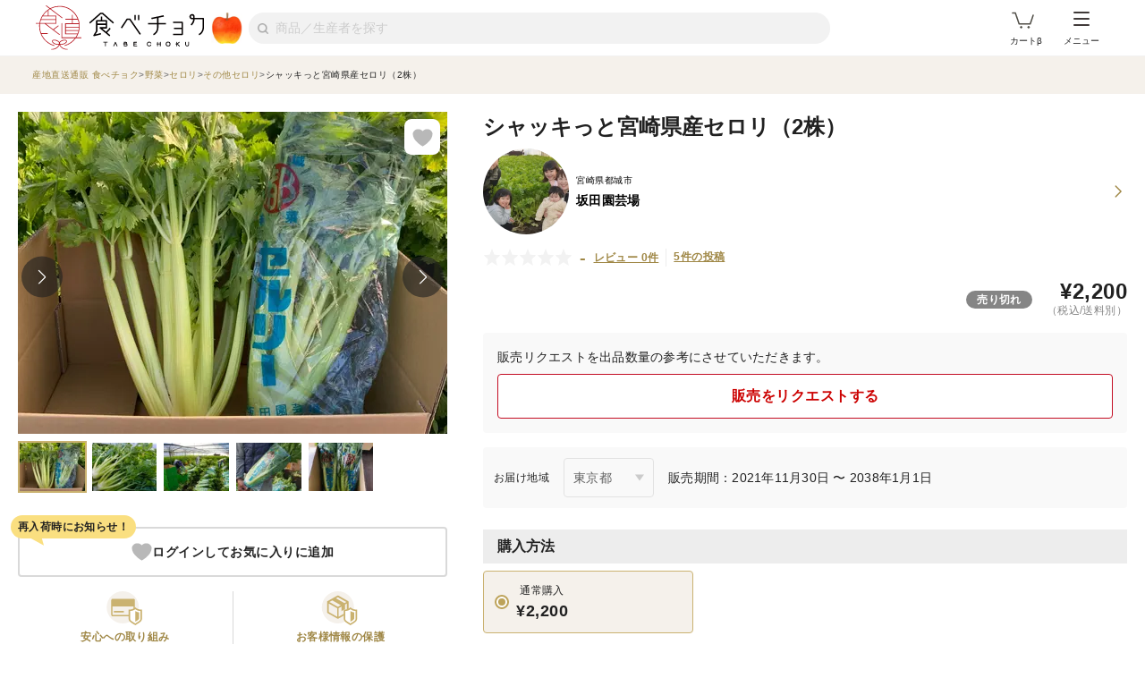

--- FILE ---
content_type: text/html; charset=utf-8
request_url: https://www.tabechoku.com/products/68915?utm_source=andmore&utm_medium=referral&utm_campaign=article
body_size: 31148
content:

<!DOCTYPE html>
<html lang="ja" data-app-env="production" data-app-version="production_76bf4e786b7bee1931b9a7b70e0645996c614211" data-current-user-id="" data-current-user-name="">
  <head>
    <meta charset="UTF-8">
<script type="text/javascript">window.NREUM||(NREUM={});NREUM.info={"beacon":"bam.nr-data.net","errorBeacon":"bam.nr-data.net","licenseKey":"bbe3225ce8","applicationID":"85862494","transactionName":"cVhfQ0JdCAkDSxsQF1dFHkdCXQAQBU1HShdaWEY=","queueTime":0,"applicationTime":101,"agent":""}</script>
<script type="text/javascript">(window.NREUM||(NREUM={})).init={ajax:{deny_list:["bam.nr-data.net"]},feature_flags:["soft_nav"]};(window.NREUM||(NREUM={})).loader_config={licenseKey:"bbe3225ce8",applicationID:"85862494",browserID:"85944418"};;/*! For license information please see nr-loader-rum-1.303.0.min.js.LICENSE.txt */
(()=>{var e,t,r={122:(e,t,r)=>{"use strict";r.d(t,{a:()=>i});var n=r(944);function i(e,t){try{if(!e||"object"!=typeof e)return(0,n.R)(3);if(!t||"object"!=typeof t)return(0,n.R)(4);const r=Object.create(Object.getPrototypeOf(t),Object.getOwnPropertyDescriptors(t)),a=0===Object.keys(r).length?e:r;for(let o in a)if(void 0!==e[o])try{if(null===e[o]){r[o]=null;continue}Array.isArray(e[o])&&Array.isArray(t[o])?r[o]=Array.from(new Set([...e[o],...t[o]])):"object"==typeof e[o]&&"object"==typeof t[o]?r[o]=i(e[o],t[o]):r[o]=e[o]}catch(e){r[o]||(0,n.R)(1,e)}return r}catch(e){(0,n.R)(2,e)}}},154:(e,t,r)=>{"use strict";r.d(t,{OF:()=>c,RI:()=>i,WN:()=>u,bv:()=>a,gm:()=>o,mw:()=>s,sb:()=>d});var n=r(863);const i="undefined"!=typeof window&&!!window.document,a="undefined"!=typeof WorkerGlobalScope&&("undefined"!=typeof self&&self instanceof WorkerGlobalScope&&self.navigator instanceof WorkerNavigator||"undefined"!=typeof globalThis&&globalThis instanceof WorkerGlobalScope&&globalThis.navigator instanceof WorkerNavigator),o=i?window:"undefined"!=typeof WorkerGlobalScope&&("undefined"!=typeof self&&self instanceof WorkerGlobalScope&&self||"undefined"!=typeof globalThis&&globalThis instanceof WorkerGlobalScope&&globalThis),s=Boolean("hidden"===o?.document?.visibilityState),c=/iPad|iPhone|iPod/.test(o.navigator?.userAgent),d=c&&"undefined"==typeof SharedWorker,u=((()=>{const e=o.navigator?.userAgent?.match(/Firefox[/\s](\d+\.\d+)/);Array.isArray(e)&&e.length>=2&&e[1]})(),Date.now()-(0,n.t)())},163:(e,t,r)=>{"use strict";r.d(t,{j:()=>E});var n=r(384),i=r(741);var a=r(555);r(860).K7.genericEvents;const o="experimental.resources",s="register",c=e=>{if(!e||"string"!=typeof e)return!1;try{document.createDocumentFragment().querySelector(e)}catch{return!1}return!0};var d=r(614),u=r(944),l=r(122);const f="[data-nr-mask]",g=e=>(0,l.a)(e,(()=>{const e={feature_flags:[],experimental:{allow_registered_children:!1,resources:!1},mask_selector:"*",block_selector:"[data-nr-block]",mask_input_options:{color:!1,date:!1,"datetime-local":!1,email:!1,month:!1,number:!1,range:!1,search:!1,tel:!1,text:!1,time:!1,url:!1,week:!1,textarea:!1,select:!1,password:!0}};return{ajax:{deny_list:void 0,block_internal:!0,enabled:!0,autoStart:!0},api:{get allow_registered_children(){return e.feature_flags.includes(s)||e.experimental.allow_registered_children},set allow_registered_children(t){e.experimental.allow_registered_children=t},duplicate_registered_data:!1},browser_consent_mode:{enabled:!1},distributed_tracing:{enabled:void 0,exclude_newrelic_header:void 0,cors_use_newrelic_header:void 0,cors_use_tracecontext_headers:void 0,allowed_origins:void 0},get feature_flags(){return e.feature_flags},set feature_flags(t){e.feature_flags=t},generic_events:{enabled:!0,autoStart:!0},harvest:{interval:30},jserrors:{enabled:!0,autoStart:!0},logging:{enabled:!0,autoStart:!0},metrics:{enabled:!0,autoStart:!0},obfuscate:void 0,page_action:{enabled:!0},page_view_event:{enabled:!0,autoStart:!0},page_view_timing:{enabled:!0,autoStart:!0},performance:{capture_marks:!1,capture_measures:!1,capture_detail:!0,resources:{get enabled(){return e.feature_flags.includes(o)||e.experimental.resources},set enabled(t){e.experimental.resources=t},asset_types:[],first_party_domains:[],ignore_newrelic:!0}},privacy:{cookies_enabled:!0},proxy:{assets:void 0,beacon:void 0},session:{expiresMs:d.wk,inactiveMs:d.BB},session_replay:{autoStart:!0,enabled:!1,preload:!1,sampling_rate:10,error_sampling_rate:100,collect_fonts:!1,inline_images:!1,fix_stylesheets:!0,mask_all_inputs:!0,get mask_text_selector(){return e.mask_selector},set mask_text_selector(t){c(t)?e.mask_selector="".concat(t,",").concat(f):""===t||null===t?e.mask_selector=f:(0,u.R)(5,t)},get block_class(){return"nr-block"},get ignore_class(){return"nr-ignore"},get mask_text_class(){return"nr-mask"},get block_selector(){return e.block_selector},set block_selector(t){c(t)?e.block_selector+=",".concat(t):""!==t&&(0,u.R)(6,t)},get mask_input_options(){return e.mask_input_options},set mask_input_options(t){t&&"object"==typeof t?e.mask_input_options={...t,password:!0}:(0,u.R)(7,t)}},session_trace:{enabled:!0,autoStart:!0},soft_navigations:{enabled:!0,autoStart:!0},spa:{enabled:!0,autoStart:!0},ssl:void 0,user_actions:{enabled:!0,elementAttributes:["id","className","tagName","type"]}}})());var p=r(154),h=r(324);let m=0;const v={buildEnv:h.F3,distMethod:h.Xs,version:h.xv,originTime:p.WN},b={consented:!1},y={appMetadata:{},get consented(){return this.session?.state?.consent||b.consented},set consented(e){b.consented=e},customTransaction:void 0,denyList:void 0,disabled:!1,harvester:void 0,isolatedBacklog:!1,isRecording:!1,loaderType:void 0,maxBytes:3e4,obfuscator:void 0,onerror:void 0,ptid:void 0,releaseIds:{},session:void 0,timeKeeper:void 0,registeredEntities:[],jsAttributesMetadata:{bytes:0},get harvestCount(){return++m}},_=e=>{const t=(0,l.a)(e,y),r=Object.keys(v).reduce((e,t)=>(e[t]={value:v[t],writable:!1,configurable:!0,enumerable:!0},e),{});return Object.defineProperties(t,r)};var w=r(701);const x=e=>{const t=e.startsWith("http");e+="/",r.p=t?e:"https://"+e};var S=r(836),k=r(241);const R={accountID:void 0,trustKey:void 0,agentID:void 0,licenseKey:void 0,applicationID:void 0,xpid:void 0},A=e=>(0,l.a)(e,R),T=new Set;function E(e,t={},r,o){let{init:s,info:c,loader_config:d,runtime:u={},exposed:l=!0}=t;if(!c){const e=(0,n.pV)();s=e.init,c=e.info,d=e.loader_config}e.init=g(s||{}),e.loader_config=A(d||{}),c.jsAttributes??={},p.bv&&(c.jsAttributes.isWorker=!0),e.info=(0,a.D)(c);const f=e.init,h=[c.beacon,c.errorBeacon];T.has(e.agentIdentifier)||(f.proxy.assets&&(x(f.proxy.assets),h.push(f.proxy.assets)),f.proxy.beacon&&h.push(f.proxy.beacon),e.beacons=[...h],function(e){const t=(0,n.pV)();Object.getOwnPropertyNames(i.W.prototype).forEach(r=>{const n=i.W.prototype[r];if("function"!=typeof n||"constructor"===n)return;let a=t[r];e[r]&&!1!==e.exposed&&"micro-agent"!==e.runtime?.loaderType&&(t[r]=(...t)=>{const n=e[r](...t);return a?a(...t):n})})}(e),(0,n.US)("activatedFeatures",w.B),e.runSoftNavOverSpa&&=!0===f.soft_navigations.enabled&&f.feature_flags.includes("soft_nav")),u.denyList=[...f.ajax.deny_list||[],...f.ajax.block_internal?h:[]],u.ptid=e.agentIdentifier,u.loaderType=r,e.runtime=_(u),T.has(e.agentIdentifier)||(e.ee=S.ee.get(e.agentIdentifier),e.exposed=l,(0,k.W)({agentIdentifier:e.agentIdentifier,drained:!!w.B?.[e.agentIdentifier],type:"lifecycle",name:"initialize",feature:void 0,data:e.config})),T.add(e.agentIdentifier)}},234:(e,t,r)=>{"use strict";r.d(t,{W:()=>a});var n=r(836),i=r(687);class a{constructor(e,t){this.agentIdentifier=e,this.ee=n.ee.get(e),this.featureName=t,this.blocked=!1}deregisterDrain(){(0,i.x3)(this.agentIdentifier,this.featureName)}}},241:(e,t,r)=>{"use strict";r.d(t,{W:()=>a});var n=r(154);const i="newrelic";function a(e={}){try{n.gm.dispatchEvent(new CustomEvent(i,{detail:e}))}catch(e){}}},261:(e,t,r)=>{"use strict";r.d(t,{$9:()=>d,BL:()=>s,CH:()=>g,Dl:()=>_,Fw:()=>y,PA:()=>m,Pl:()=>n,Pv:()=>k,Tb:()=>l,U2:()=>a,V1:()=>S,Wb:()=>x,bt:()=>b,cD:()=>v,d3:()=>w,dT:()=>c,eY:()=>p,fF:()=>f,hG:()=>i,k6:()=>o,nb:()=>h,o5:()=>u});const n="api-",i="addPageAction",a="addToTrace",o="addRelease",s="finished",c="interaction",d="log",u="noticeError",l="pauseReplay",f="recordCustomEvent",g="recordReplay",p="register",h="setApplicationVersion",m="setCurrentRouteName",v="setCustomAttribute",b="setErrorHandler",y="setPageViewName",_="setUserId",w="start",x="wrapLogger",S="measure",k="consent"},289:(e,t,r)=>{"use strict";r.d(t,{GG:()=>a,Qr:()=>s,sB:()=>o});var n=r(878);function i(){return"undefined"==typeof document||"complete"===document.readyState}function a(e,t){if(i())return e();(0,n.sp)("load",e,t)}function o(e){if(i())return e();(0,n.DD)("DOMContentLoaded",e)}function s(e){if(i())return e();(0,n.sp)("popstate",e)}},324:(e,t,r)=>{"use strict";r.d(t,{F3:()=>i,Xs:()=>a,xv:()=>n});const n="1.303.0",i="PROD",a="CDN"},374:(e,t,r)=>{r.nc=(()=>{try{return document?.currentScript?.nonce}catch(e){}return""})()},384:(e,t,r)=>{"use strict";r.d(t,{NT:()=>o,US:()=>u,Zm:()=>s,bQ:()=>d,dV:()=>c,pV:()=>l});var n=r(154),i=r(863),a=r(910);const o={beacon:"bam.nr-data.net",errorBeacon:"bam.nr-data.net"};function s(){return n.gm.NREUM||(n.gm.NREUM={}),void 0===n.gm.newrelic&&(n.gm.newrelic=n.gm.NREUM),n.gm.NREUM}function c(){let e=s();return e.o||(e.o={ST:n.gm.setTimeout,SI:n.gm.setImmediate||n.gm.setInterval,CT:n.gm.clearTimeout,XHR:n.gm.XMLHttpRequest,REQ:n.gm.Request,EV:n.gm.Event,PR:n.gm.Promise,MO:n.gm.MutationObserver,FETCH:n.gm.fetch,WS:n.gm.WebSocket},(0,a.i)(...Object.values(e.o))),e}function d(e,t){let r=s();r.initializedAgents??={},t.initializedAt={ms:(0,i.t)(),date:new Date},r.initializedAgents[e]=t}function u(e,t){s()[e]=t}function l(){return function(){let e=s();const t=e.info||{};e.info={beacon:o.beacon,errorBeacon:o.errorBeacon,...t}}(),function(){let e=s();const t=e.init||{};e.init={...t}}(),c(),function(){let e=s();const t=e.loader_config||{};e.loader_config={...t}}(),s()}},389:(e,t,r)=>{"use strict";function n(e,t=500,r={}){const n=r?.leading||!1;let i;return(...r)=>{n&&void 0===i&&(e.apply(this,r),i=setTimeout(()=>{i=clearTimeout(i)},t)),n||(clearTimeout(i),i=setTimeout(()=>{e.apply(this,r)},t))}}function i(e){let t=!1;return(...r)=>{t||(t=!0,e.apply(this,r))}}r.d(t,{J:()=>i,s:()=>n})},555:(e,t,r)=>{"use strict";r.d(t,{D:()=>s,f:()=>o});var n=r(384),i=r(122);const a={beacon:n.NT.beacon,errorBeacon:n.NT.errorBeacon,licenseKey:void 0,applicationID:void 0,sa:void 0,queueTime:void 0,applicationTime:void 0,ttGuid:void 0,user:void 0,account:void 0,product:void 0,extra:void 0,jsAttributes:{},userAttributes:void 0,atts:void 0,transactionName:void 0,tNamePlain:void 0};function o(e){try{return!!e.licenseKey&&!!e.errorBeacon&&!!e.applicationID}catch(e){return!1}}const s=e=>(0,i.a)(e,a)},566:(e,t,r)=>{"use strict";r.d(t,{LA:()=>s,bz:()=>o});var n=r(154);const i="xxxxxxxx-xxxx-4xxx-yxxx-xxxxxxxxxxxx";function a(e,t){return e?15&e[t]:16*Math.random()|0}function o(){const e=n.gm?.crypto||n.gm?.msCrypto;let t,r=0;return e&&e.getRandomValues&&(t=e.getRandomValues(new Uint8Array(30))),i.split("").map(e=>"x"===e?a(t,r++).toString(16):"y"===e?(3&a()|8).toString(16):e).join("")}function s(e){const t=n.gm?.crypto||n.gm?.msCrypto;let r,i=0;t&&t.getRandomValues&&(r=t.getRandomValues(new Uint8Array(e)));const o=[];for(var s=0;s<e;s++)o.push(a(r,i++).toString(16));return o.join("")}},606:(e,t,r)=>{"use strict";r.d(t,{i:()=>a});var n=r(908);a.on=o;var i=a.handlers={};function a(e,t,r,a){o(a||n.d,i,e,t,r)}function o(e,t,r,i,a){a||(a="feature"),e||(e=n.d);var o=t[a]=t[a]||{};(o[r]=o[r]||[]).push([e,i])}},607:(e,t,r)=>{"use strict";r.d(t,{W:()=>n});const n=(0,r(566).bz)()},614:(e,t,r)=>{"use strict";r.d(t,{BB:()=>o,H3:()=>n,g:()=>d,iL:()=>c,tS:()=>s,uh:()=>i,wk:()=>a});const n="NRBA",i="SESSION",a=144e5,o=18e5,s={STARTED:"session-started",PAUSE:"session-pause",RESET:"session-reset",RESUME:"session-resume",UPDATE:"session-update"},c={SAME_TAB:"same-tab",CROSS_TAB:"cross-tab"},d={OFF:0,FULL:1,ERROR:2}},630:(e,t,r)=>{"use strict";r.d(t,{T:()=>n});const n=r(860).K7.pageViewEvent},646:(e,t,r)=>{"use strict";r.d(t,{y:()=>n});class n{constructor(e){this.contextId=e}}},687:(e,t,r)=>{"use strict";r.d(t,{Ak:()=>d,Ze:()=>f,x3:()=>u});var n=r(241),i=r(836),a=r(606),o=r(860),s=r(646);const c={};function d(e,t){const r={staged:!1,priority:o.P3[t]||0};l(e),c[e].get(t)||c[e].set(t,r)}function u(e,t){e&&c[e]&&(c[e].get(t)&&c[e].delete(t),p(e,t,!1),c[e].size&&g(e))}function l(e){if(!e)throw new Error("agentIdentifier required");c[e]||(c[e]=new Map)}function f(e="",t="feature",r=!1){if(l(e),!e||!c[e].get(t)||r)return p(e,t);c[e].get(t).staged=!0,g(e)}function g(e){const t=Array.from(c[e]);t.every(([e,t])=>t.staged)&&(t.sort((e,t)=>e[1].priority-t[1].priority),t.forEach(([t])=>{c[e].delete(t),p(e,t)}))}function p(e,t,r=!0){const o=e?i.ee.get(e):i.ee,c=a.i.handlers;if(!o.aborted&&o.backlog&&c){if((0,n.W)({agentIdentifier:e,type:"lifecycle",name:"drain",feature:t}),r){const e=o.backlog[t],r=c[t];if(r){for(let t=0;e&&t<e.length;++t)h(e[t],r);Object.entries(r).forEach(([e,t])=>{Object.values(t||{}).forEach(t=>{t[0]?.on&&t[0]?.context()instanceof s.y&&t[0].on(e,t[1])})})}}o.isolatedBacklog||delete c[t],o.backlog[t]=null,o.emit("drain-"+t,[])}}function h(e,t){var r=e[1];Object.values(t[r]||{}).forEach(t=>{var r=e[0];if(t[0]===r){var n=t[1],i=e[3],a=e[2];n.apply(i,a)}})}},699:(e,t,r)=>{"use strict";r.d(t,{It:()=>a,KC:()=>s,No:()=>i,qh:()=>o});var n=r(860);const i=16e3,a=1e6,o="SESSION_ERROR",s={[n.K7.logging]:!0,[n.K7.genericEvents]:!1,[n.K7.jserrors]:!1,[n.K7.ajax]:!1}},701:(e,t,r)=>{"use strict";r.d(t,{B:()=>a,t:()=>o});var n=r(241);const i=new Set,a={};function o(e,t){const r=t.agentIdentifier;a[r]??={},e&&"object"==typeof e&&(i.has(r)||(t.ee.emit("rumresp",[e]),a[r]=e,i.add(r),(0,n.W)({agentIdentifier:r,loaded:!0,drained:!0,type:"lifecycle",name:"load",feature:void 0,data:e})))}},741:(e,t,r)=>{"use strict";r.d(t,{W:()=>a});var n=r(944),i=r(261);class a{#e(e,...t){if(this[e]!==a.prototype[e])return this[e](...t);(0,n.R)(35,e)}addPageAction(e,t){return this.#e(i.hG,e,t)}register(e){return this.#e(i.eY,e)}recordCustomEvent(e,t){return this.#e(i.fF,e,t)}setPageViewName(e,t){return this.#e(i.Fw,e,t)}setCustomAttribute(e,t,r){return this.#e(i.cD,e,t,r)}noticeError(e,t){return this.#e(i.o5,e,t)}setUserId(e){return this.#e(i.Dl,e)}setApplicationVersion(e){return this.#e(i.nb,e)}setErrorHandler(e){return this.#e(i.bt,e)}addRelease(e,t){return this.#e(i.k6,e,t)}log(e,t){return this.#e(i.$9,e,t)}start(){return this.#e(i.d3)}finished(e){return this.#e(i.BL,e)}recordReplay(){return this.#e(i.CH)}pauseReplay(){return this.#e(i.Tb)}addToTrace(e){return this.#e(i.U2,e)}setCurrentRouteName(e){return this.#e(i.PA,e)}interaction(e){return this.#e(i.dT,e)}wrapLogger(e,t,r){return this.#e(i.Wb,e,t,r)}measure(e,t){return this.#e(i.V1,e,t)}consent(e){return this.#e(i.Pv,e)}}},773:(e,t,r)=>{"use strict";r.d(t,{z_:()=>a,XG:()=>s,TZ:()=>n,rs:()=>i,xV:()=>o});r(154),r(566),r(384);const n=r(860).K7.metrics,i="sm",a="cm",o="storeSupportabilityMetrics",s="storeEventMetrics"},782:(e,t,r)=>{"use strict";r.d(t,{T:()=>n});const n=r(860).K7.pageViewTiming},836:(e,t,r)=>{"use strict";r.d(t,{P:()=>s,ee:()=>c});var n=r(384),i=r(990),a=r(646),o=r(607);const s="nr@context:".concat(o.W),c=function e(t,r){var n={},o={},u={},l=!1;try{l=16===r.length&&d.initializedAgents?.[r]?.runtime.isolatedBacklog}catch(e){}var f={on:p,addEventListener:p,removeEventListener:function(e,t){var r=n[e];if(!r)return;for(var i=0;i<r.length;i++)r[i]===t&&r.splice(i,1)},emit:function(e,r,n,i,a){!1!==a&&(a=!0);if(c.aborted&&!i)return;t&&a&&t.emit(e,r,n);var s=g(n);h(e).forEach(e=>{e.apply(s,r)});var d=v()[o[e]];d&&d.push([f,e,r,s]);return s},get:m,listeners:h,context:g,buffer:function(e,t){const r=v();if(t=t||"feature",f.aborted)return;Object.entries(e||{}).forEach(([e,n])=>{o[n]=t,t in r||(r[t]=[])})},abort:function(){f._aborted=!0,Object.keys(f.backlog).forEach(e=>{delete f.backlog[e]})},isBuffering:function(e){return!!v()[o[e]]},debugId:r,backlog:l?{}:t&&"object"==typeof t.backlog?t.backlog:{},isolatedBacklog:l};return Object.defineProperty(f,"aborted",{get:()=>{let e=f._aborted||!1;return e||(t&&(e=t.aborted),e)}}),f;function g(e){return e&&e instanceof a.y?e:e?(0,i.I)(e,s,()=>new a.y(s)):new a.y(s)}function p(e,t){n[e]=h(e).concat(t)}function h(e){return n[e]||[]}function m(t){return u[t]=u[t]||e(f,t)}function v(){return f.backlog}}(void 0,"globalEE"),d=(0,n.Zm)();d.ee||(d.ee=c)},843:(e,t,r)=>{"use strict";r.d(t,{u:()=>i});var n=r(878);function i(e,t=!1,r,i){(0,n.DD)("visibilitychange",function(){if(t)return void("hidden"===document.visibilityState&&e());e(document.visibilityState)},r,i)}},860:(e,t,r)=>{"use strict";r.d(t,{$J:()=>u,K7:()=>c,P3:()=>d,XX:()=>i,Yy:()=>s,df:()=>a,qY:()=>n,v4:()=>o});const n="events",i="jserrors",a="browser/blobs",o="rum",s="browser/logs",c={ajax:"ajax",genericEvents:"generic_events",jserrors:i,logging:"logging",metrics:"metrics",pageAction:"page_action",pageViewEvent:"page_view_event",pageViewTiming:"page_view_timing",sessionReplay:"session_replay",sessionTrace:"session_trace",softNav:"soft_navigations",spa:"spa"},d={[c.pageViewEvent]:1,[c.pageViewTiming]:2,[c.metrics]:3,[c.jserrors]:4,[c.spa]:5,[c.ajax]:6,[c.sessionTrace]:7,[c.softNav]:8,[c.sessionReplay]:9,[c.logging]:10,[c.genericEvents]:11},u={[c.pageViewEvent]:o,[c.pageViewTiming]:n,[c.ajax]:n,[c.spa]:n,[c.softNav]:n,[c.metrics]:i,[c.jserrors]:i,[c.sessionTrace]:a,[c.sessionReplay]:a,[c.logging]:s,[c.genericEvents]:"ins"}},863:(e,t,r)=>{"use strict";function n(){return Math.floor(performance.now())}r.d(t,{t:()=>n})},878:(e,t,r)=>{"use strict";function n(e,t){return{capture:e,passive:!1,signal:t}}function i(e,t,r=!1,i){window.addEventListener(e,t,n(r,i))}function a(e,t,r=!1,i){document.addEventListener(e,t,n(r,i))}r.d(t,{DD:()=>a,jT:()=>n,sp:()=>i})},908:(e,t,r)=>{"use strict";r.d(t,{d:()=>n,p:()=>i});var n=r(836).ee.get("handle");function i(e,t,r,i,a){a?(a.buffer([e],i),a.emit(e,t,r)):(n.buffer([e],i),n.emit(e,t,r))}},910:(e,t,r)=>{"use strict";r.d(t,{i:()=>a});var n=r(944);const i=new Map;function a(...e){return e.every(e=>{if(i.has(e))return i.get(e);const t="function"==typeof e&&e.toString().includes("[native code]");return t||(0,n.R)(64,e?.name||e?.toString()),i.set(e,t),t})}},944:(e,t,r)=>{"use strict";r.d(t,{R:()=>i});var n=r(241);function i(e,t){"function"==typeof console.debug&&(console.debug("New Relic Warning: https://github.com/newrelic/newrelic-browser-agent/blob/main/docs/warning-codes.md#".concat(e),t),(0,n.W)({agentIdentifier:null,drained:null,type:"data",name:"warn",feature:"warn",data:{code:e,secondary:t}}))}},990:(e,t,r)=>{"use strict";r.d(t,{I:()=>i});var n=Object.prototype.hasOwnProperty;function i(e,t,r){if(n.call(e,t))return e[t];var i=r();if(Object.defineProperty&&Object.keys)try{return Object.defineProperty(e,t,{value:i,writable:!0,enumerable:!1}),i}catch(e){}return e[t]=i,i}}},n={};function i(e){var t=n[e];if(void 0!==t)return t.exports;var a=n[e]={exports:{}};return r[e](a,a.exports,i),a.exports}i.m=r,i.d=(e,t)=>{for(var r in t)i.o(t,r)&&!i.o(e,r)&&Object.defineProperty(e,r,{enumerable:!0,get:t[r]})},i.f={},i.e=e=>Promise.all(Object.keys(i.f).reduce((t,r)=>(i.f[r](e,t),t),[])),i.u=e=>"nr-rum-1.303.0.min.js",i.o=(e,t)=>Object.prototype.hasOwnProperty.call(e,t),e={},t="NRBA-1.303.0.PROD:",i.l=(r,n,a,o)=>{if(e[r])e[r].push(n);else{var s,c;if(void 0!==a)for(var d=document.getElementsByTagName("script"),u=0;u<d.length;u++){var l=d[u];if(l.getAttribute("src")==r||l.getAttribute("data-webpack")==t+a){s=l;break}}if(!s){c=!0;var f={296:"sha512-DjFbtykbDCyUDGsp+l/dYhH0LhW/Jv9sDnc+aleTRmpV1ZRfyOeip4Sv4USz3Fk0DZCWshsM7d24cTr9Xf3L/A=="};(s=document.createElement("script")).charset="utf-8",i.nc&&s.setAttribute("nonce",i.nc),s.setAttribute("data-webpack",t+a),s.src=r,0!==s.src.indexOf(window.location.origin+"/")&&(s.crossOrigin="anonymous"),f[o]&&(s.integrity=f[o])}e[r]=[n];var g=(t,n)=>{s.onerror=s.onload=null,clearTimeout(p);var i=e[r];if(delete e[r],s.parentNode&&s.parentNode.removeChild(s),i&&i.forEach(e=>e(n)),t)return t(n)},p=setTimeout(g.bind(null,void 0,{type:"timeout",target:s}),12e4);s.onerror=g.bind(null,s.onerror),s.onload=g.bind(null,s.onload),c&&document.head.appendChild(s)}},i.r=e=>{"undefined"!=typeof Symbol&&Symbol.toStringTag&&Object.defineProperty(e,Symbol.toStringTag,{value:"Module"}),Object.defineProperty(e,"__esModule",{value:!0})},i.p="https://js-agent.newrelic.com/",(()=>{var e={374:0,840:0};i.f.j=(t,r)=>{var n=i.o(e,t)?e[t]:void 0;if(0!==n)if(n)r.push(n[2]);else{var a=new Promise((r,i)=>n=e[t]=[r,i]);r.push(n[2]=a);var o=i.p+i.u(t),s=new Error;i.l(o,r=>{if(i.o(e,t)&&(0!==(n=e[t])&&(e[t]=void 0),n)){var a=r&&("load"===r.type?"missing":r.type),o=r&&r.target&&r.target.src;s.message="Loading chunk "+t+" failed.\n("+a+": "+o+")",s.name="ChunkLoadError",s.type=a,s.request=o,n[1](s)}},"chunk-"+t,t)}};var t=(t,r)=>{var n,a,[o,s,c]=r,d=0;if(o.some(t=>0!==e[t])){for(n in s)i.o(s,n)&&(i.m[n]=s[n]);if(c)c(i)}for(t&&t(r);d<o.length;d++)a=o[d],i.o(e,a)&&e[a]&&e[a][0](),e[a]=0},r=self["webpackChunk:NRBA-1.303.0.PROD"]=self["webpackChunk:NRBA-1.303.0.PROD"]||[];r.forEach(t.bind(null,0)),r.push=t.bind(null,r.push.bind(r))})(),(()=>{"use strict";i(374);var e=i(566),t=i(741);class r extends t.W{agentIdentifier=(0,e.LA)(16)}var n=i(860);const a=Object.values(n.K7);var o=i(163);var s=i(908),c=i(863),d=i(261),u=i(241),l=i(944),f=i(701),g=i(773);function p(e,t,i,a){const o=a||i;!o||o[e]&&o[e]!==r.prototype[e]||(o[e]=function(){(0,s.p)(g.xV,["API/"+e+"/called"],void 0,n.K7.metrics,i.ee),(0,u.W)({agentIdentifier:i.agentIdentifier,drained:!!f.B?.[i.agentIdentifier],type:"data",name:"api",feature:d.Pl+e,data:{}});try{return t.apply(this,arguments)}catch(e){(0,l.R)(23,e)}})}function h(e,t,r,n,i){const a=e.info;null===r?delete a.jsAttributes[t]:a.jsAttributes[t]=r,(i||null===r)&&(0,s.p)(d.Pl+n,[(0,c.t)(),t,r],void 0,"session",e.ee)}var m=i(687),v=i(234),b=i(289),y=i(154),_=i(384);const w=e=>y.RI&&!0===e?.privacy.cookies_enabled;function x(e){return!!(0,_.dV)().o.MO&&w(e)&&!0===e?.session_trace.enabled}var S=i(389),k=i(699);class R extends v.W{constructor(e,t){super(e.agentIdentifier,t),this.agentRef=e,this.abortHandler=void 0,this.featAggregate=void 0,this.loadedSuccessfully=void 0,this.onAggregateImported=new Promise(e=>{this.loadedSuccessfully=e}),this.deferred=Promise.resolve(),!1===e.init[this.featureName].autoStart?this.deferred=new Promise((t,r)=>{this.ee.on("manual-start-all",(0,S.J)(()=>{(0,m.Ak)(e.agentIdentifier,this.featureName),t()}))}):(0,m.Ak)(e.agentIdentifier,t)}importAggregator(e,t,r={}){if(this.featAggregate)return;const n=async()=>{let n;await this.deferred;try{if(w(e.init)){const{setupAgentSession:t}=await i.e(296).then(i.bind(i,305));n=t(e)}}catch(e){(0,l.R)(20,e),this.ee.emit("internal-error",[e]),(0,s.p)(k.qh,[e],void 0,this.featureName,this.ee)}try{if(!this.#t(this.featureName,n,e.init))return(0,m.Ze)(this.agentIdentifier,this.featureName),void this.loadedSuccessfully(!1);const{Aggregate:i}=await t();this.featAggregate=new i(e,r),e.runtime.harvester.initializedAggregates.push(this.featAggregate),this.loadedSuccessfully(!0)}catch(e){(0,l.R)(34,e),this.abortHandler?.(),(0,m.Ze)(this.agentIdentifier,this.featureName,!0),this.loadedSuccessfully(!1),this.ee&&this.ee.abort()}};y.RI?(0,b.GG)(()=>n(),!0):n()}#t(e,t,r){if(this.blocked)return!1;switch(e){case n.K7.sessionReplay:return x(r)&&!!t;case n.K7.sessionTrace:return!!t;default:return!0}}}var A=i(630),T=i(614);class E extends R{static featureName=A.T;constructor(e){var t;super(e,A.T),this.setupInspectionEvents(e.agentIdentifier),t=e,p(d.Fw,function(e,r){"string"==typeof e&&("/"!==e.charAt(0)&&(e="/"+e),t.runtime.customTransaction=(r||"http://custom.transaction")+e,(0,s.p)(d.Pl+d.Fw,[(0,c.t)()],void 0,void 0,t.ee))},t),this.importAggregator(e,()=>i.e(296).then(i.bind(i,108)))}setupInspectionEvents(e){const t=(t,r)=>{t&&(0,u.W)({agentIdentifier:e,timeStamp:t.timeStamp,loaded:"complete"===t.target.readyState,type:"window",name:r,data:t.target.location+""})};(0,b.sB)(e=>{t(e,"DOMContentLoaded")}),(0,b.GG)(e=>{t(e,"load")}),(0,b.Qr)(e=>{t(e,"navigate")}),this.ee.on(T.tS.UPDATE,(t,r)=>{(0,u.W)({agentIdentifier:e,type:"lifecycle",name:"session",data:r})})}}var N=i(843),j=i(878),I=i(782);class P extends R{static featureName=I.T;constructor(e){super(e,I.T),y.RI&&((0,N.u)(()=>(0,s.p)("docHidden",[(0,c.t)()],void 0,I.T,this.ee),!0),(0,j.sp)("pagehide",()=>(0,s.p)("winPagehide",[(0,c.t)()],void 0,I.T,this.ee)),this.importAggregator(e,()=>i.e(296).then(i.bind(i,350))))}}class O extends R{static featureName=g.TZ;constructor(e){super(e,g.TZ),y.RI&&document.addEventListener("securitypolicyviolation",e=>{(0,s.p)(g.xV,["Generic/CSPViolation/Detected"],void 0,this.featureName,this.ee)}),this.importAggregator(e,()=>i.e(296).then(i.bind(i,623)))}}new class extends r{constructor(e){var t;(super(),y.gm)?(this.features={},(0,_.bQ)(this.agentIdentifier,this),this.desiredFeatures=new Set(e.features||[]),this.desiredFeatures.add(E),this.runSoftNavOverSpa=[...this.desiredFeatures].some(e=>e.featureName===n.K7.softNav),(0,o.j)(this,e,e.loaderType||"agent"),t=this,p(d.cD,function(e,r,n=!1){if("string"==typeof e){if(["string","number","boolean"].includes(typeof r)||null===r)return h(t,e,r,d.cD,n);(0,l.R)(40,typeof r)}else(0,l.R)(39,typeof e)},t),function(e){p(d.Dl,function(t){if("string"==typeof t||null===t)return h(e,"enduser.id",t,d.Dl,!0);(0,l.R)(41,typeof t)},e)}(this),function(e){p(d.nb,function(t){if("string"==typeof t||null===t)return h(e,"application.version",t,d.nb,!1);(0,l.R)(42,typeof t)},e)}(this),function(e){p(d.d3,function(){e.ee.emit("manual-start-all")},e)}(this),function(e){p(d.Pv,function(t=!0){if("boolean"==typeof t){if((0,s.p)(d.Pl+d.Pv,[t],void 0,"session",e.ee),e.runtime.consented=t,t){const t=e.features.page_view_event;t.onAggregateImported.then(e=>{const r=t.featAggregate;e&&!r.sentRum&&r.sendRum()})}}else(0,l.R)(65,typeof t)},e)}(this),this.run()):(0,l.R)(21)}get config(){return{info:this.info,init:this.init,loader_config:this.loader_config,runtime:this.runtime}}get api(){return this}run(){try{const e=function(e){const t={};return a.forEach(r=>{t[r]=!!e[r]?.enabled}),t}(this.init),t=[...this.desiredFeatures];t.sort((e,t)=>n.P3[e.featureName]-n.P3[t.featureName]),t.forEach(t=>{if(!e[t.featureName]&&t.featureName!==n.K7.pageViewEvent)return;if(this.runSoftNavOverSpa&&t.featureName===n.K7.spa)return;if(!this.runSoftNavOverSpa&&t.featureName===n.K7.softNav)return;const r=function(e){switch(e){case n.K7.ajax:return[n.K7.jserrors];case n.K7.sessionTrace:return[n.K7.ajax,n.K7.pageViewEvent];case n.K7.sessionReplay:return[n.K7.sessionTrace];case n.K7.pageViewTiming:return[n.K7.pageViewEvent];default:return[]}}(t.featureName).filter(e=>!(e in this.features));r.length>0&&(0,l.R)(36,{targetFeature:t.featureName,missingDependencies:r}),this.features[t.featureName]=new t(this)})}catch(e){(0,l.R)(22,e);for(const e in this.features)this.features[e].abortHandler?.();const t=(0,_.Zm)();delete t.initializedAgents[this.agentIdentifier]?.features,delete this.sharedAggregator;return t.ee.get(this.agentIdentifier).abort(),!1}}}({features:[E,P,O],loaderType:"lite"})})()})();</script>
    <script>
  window.dataLayer = window.dataLayer || [];
  window.dataLayer.push({"puid":"8559e9a001a4c3e85178a653a6ec308a"});
  window.dataLayer.push({"event":"view_item","ecommerce":{"items":[{"item_id":68915,"item_name":"シャッキっと宮崎県産セロリ（2株）","item_category":"野菜","affiliation":"坂田園芸場","currency":"JPY","price":2200,"quantity":"1","promotion_name":""}]}});
</script>

      <!-- Google Tag Manager -->
  <script>(function(w,d,s,l,i){w[l]=w[l]||[];w[l].push({'gtm.start':
      new Date().getTime(),event:'gtm.js'});var f=d.getElementsByTagName(s)[0],
    j=d.createElement(s),dl=l!='dataLayer'?'&l='+l:'';j.async=true;j.src=
    'https://www.googletagmanager.com/gtm.js?id='+i+dl;f.parentNode.insertBefore(j,f);
  })(window,document,'script','dataLayer','GTM-P2NJFBS');</script>
  <!-- End Google Tag Manager -->

    <title>シャッキっと宮崎県産セロリ（2株）：宮崎県産のその他セロリ｜食べチョク｜産地直送(産直)お取り寄せ通販 - 農家・漁師から旬の食材を直送</title>
    <meta content="width=device-width,initial-scale=1,minimum-scale=1.0,maximum-scale=1.0,user-scalable=no" name=viewport>
    <meta name="description" content="宮崎県の坂田園芸場が出品している「シャッキっと宮崎県産セロリ（2株）」です。＜味＞みずみずしく、えぐみの少ないセロリです‼︎＜栽培のこだわり＞当園では土作りにこだわり、様々な有機質をたくさん取り入れています。＜産地の特徴＞都城盆地なので朝晩の寒暖差がとても激しいです。そのため野菜の甘みが増すとも言われています。＜品種など＞コーネルという品種です。特徴としては肉厚で独特の風味が強くないくです。">
    <meta name="keywords" content="慣行栽培,野菜,その他セロリ,坂田園芸場,宮崎県,食べチョク,食べ直,タベチョク,通販,オーガニック,お取り寄せ">
    <link rel="icon" href="/favicon.ico" sizes="any">
    <link rel="apple-touch-icon" href="/apple-touch-icon.png">
    <link rel="manifest" href="/manifest.webmanifest">
      <link rel="canonical" href="https://www.tabechoku.com/products/68915">
      <meta name="robots" content="noindex">
    <meta property="og:site_name" content="食べチョク">
    <meta property="og:type" content="website">
    <meta property="og:url" content="https://www.tabechoku.com/products/68915">
    <meta property="og:title" content="シャッキっと宮崎県産セロリ（2株）：宮崎県産のその他セロリ｜食べチョク｜産地直送(産直)お取り寄せ通販 - 農家・漁師から旬の食材を直送">
    <meta property="og:description" content="宮崎県の坂田園芸場が出品している「シャッキっと宮崎県産セロリ（2株）」です。＜味＞みずみずしく、えぐみの少ないセロリです‼︎＜栽培のこだわり＞当園では土作りにこだわり、様々な有機質をたくさん取り入れています。＜産地の特徴＞都城盆地なので朝晩の寒暖差がとても激しいです。そのため野菜の甘みが増すとも言われています。＜品種など＞コーネルという品種です。特徴としては肉厚で独特の風味が強くないくです。">

    <meta property="og:image" content="https://image-cdn.tabechoku.com/compress/images/967ef45f8564ddeb9934cc1ff95f81c9f5840878ee6cfb44a9309e7f28479add.jpeg">
    <meta property="og:image:width" content="3024">
    <meta property="og:image:height" content="4032">
    <meta name="twitter:card" content="summary_large_image">
    <meta name="twitter:app:country" content="JP">
    <meta name="twitter:description" content="宮崎県の坂田園芸場が出品している「シャッキっと宮崎県産セロリ（2株）」です。＜味＞みずみずしく、えぐみの少ないセロリです‼︎＜栽培のこだわり＞当園では土作りにこだわり、様々な有機質をたくさん取り入れています。＜産地の特徴＞都城盆地なので朝晩の寒暖差がとても激しいです。そのため野菜の甘みが増すとも言われています。＜品種など＞コーネルという品種です。特徴としては肉厚で独特の風味が強くないくです。">
    <meta name="twitter:image" content="https://image-cdn.tabechoku.com/compress/images/967ef45f8564ddeb9934cc1ff95f81c9f5840878ee6cfb44a9309e7f28479add.jpeg">
    <meta name="twitter:title" content="シャッキっと宮崎県産セロリ（2株）：宮崎県産のその他セロリ｜食べチョク｜産地直送(産直)お取り寄せ通販 - 農家・漁師から旬の食材を直送">
    <meta name="apple-itunes-app" content="app-id=1517340079">

    <meta name="csrf-param" content="authenticity_token" />
<meta name="csrf-token" content="MeteUBwJf-UOru3lNqSuoUVMQKvGilM5rmyVMlAsTGV292i9Q8Fk08nvh-fT2rfaHK89ttmZdrS317S1NulOwg" />

    <link rel="stylesheet" href="https://public-assets-cdn.tabechoku.com/entries/style/user-943baa2608f9a94f59c1.css" type="text/css;charset=UTF-8" />

    <script src="https://public-assets-cdn.tabechoku.com/entries/error_tracking_react-e06f6b2d604058e4db76.js" defer="defer"></script>
    <script src="https://public-assets-cdn.tabechoku.com/entries/vendor_user-fe6c9cf1440ef8f45c98.js" defer="defer"></script>
    <script src="https://public-assets-cdn.tabechoku.com/entries/user/common-9d44209e0a67fdc4cd1f.js" defer="defer"></script>
      <link rel="stylesheet" href="https://public-assets-cdn.tabechoku.com/entries/style/swiper-850bcecdec7658cae78f.css" />
  <link rel="stylesheet" href="https://public-assets-cdn.tabechoku.com/entries/style/user/product_detail_2025-6841372c366a1605ed09.css" />

  </head>

  <body class="product">
      <!-- Google Tag Manager (noscript) -->
  <noscript><iframe src="https://www.googletagmanager.com/ns.html?id=GTM-P2NJFBS"
                    height="0" width="0" style="display:none;visibility:hidden"></iframe></noscript>
  <!-- End Google Tag Manager (noscript) -->

    <div id="react-component-web-storage-alert"></div>
    <script src="https://public-assets-cdn.tabechoku.com/entries/user/web_storage_alert-8703e02b4f297f08c54f.js" defer="defer"></script>
    <div class="wrap wrap--withPaddingBottomOnlySP">
      <header class="l-header" id="js-header">
  <div class="l-header__inner">
    <div class="l-headerTopNav">
      <div class="l-headerTopNav__logo">
        <a href="/" class="l-headerTopNav__logoToTopPageLink" data-ga4-link-click="header-logo">
          <img alt="食べチョク" class="l-headerTopNav__logoMain" width="100%" src="https://public-assets-cdn.tabechoku.com/assets/logo-long-37fc818c.svg" />
        </a>
          <a href="/ulp/apple/" class="l-headerTopNav__logoWithLink" data-ga4-link-click="header-logo_apple2025">
            <img alt="" class="l-headerTopNav__logoWith " width="100%" src="https://image-cdn.tabechoku.com/resize/w/100/h/100/images/d71cb864870afb3966467adccc5253c769c770570e2bc6491055885e619c89c9.png" />
          </a>
      </div>
      <div class="l-headerTopNav__search">
        <div data-props="{&quot;keyword&quot;:&quot;&quot;,&quot;formActionUrl&quot;:&quot;/products&quot;,&quot;autocompleteApiUrl&quot;:&quot;https://www.tabechoku.com/api/autocompletes&quot;,&quot;trendwords&quot;:[{&quot;keyword&quot;:&quot;蜜入りりんご&quot;,&quot;searchCategory&quot;:null},{&quot;keyword&quot;:&quot;みかん&quot;,&quot;searchCategory&quot;:{&quot;id&quot;:200004016,&quot;breadcrumb&quot;:[&quot;果物&quot;],&quot;includesDonatable&quot;:false}},{&quot;keyword&quot;:&quot;りんご&quot;,&quot;searchCategory&quot;:{&quot;id&quot;:200003,&quot;breadcrumb&quot;:[&quot;果物&quot;],&quot;includesDonatable&quot;:false}}]}" id="react-search-form" class="p-searchForm"></div>

      </div>
      <div class="l-headerTopNav__nav">
        <a class="l-headerTopNav__navBtn" href="/shopping_carts">
          <div data-props="{}" id="react-header-menu-notification-cart"></div>
</a>        <div class="l-headerTopNav__navBtn">
          <button id="js-headerMenuToggleBtn" class="btnHamburger" data-ga4-element-click="header_menu_hamburger">
            <div class="iconHamburger">
              <span></span>
              <span></span>
              <span></span>
            </div>
            メニュー
          </button>
        </div>
        <div id="js-headerMenu" class="l-headerMenu">
  <div class="l-headerMenu__overlay js-headerMenuCloseBtn"></div>
  <div class="l-headerMenu__inner">
    <button class="l-headerMenu__closeBtn js-headerMenuCloseBtn">
      <svg width="14" height="14" viewBox="0 0 14 14" xmlns="http://www.w3.org/2000/svg">
        <path d="M8.358 7l4.511-4.51a.456.456 0 000-.657l-.7-.7a.456.456 0 00-.657 0L7 5.642 2.49 1.133a.456.456 0 00-.657 0l-.701.7a.456.456 0 000 .657L5.643 7l-4.511 4.512a.456.456 0 000 .657l.7.7a.464.464 0 00.33.132c.12 0 .24-.044.328-.132L7 8.36l4.512 4.51a.456.456 0 00.656 0l.701-.7a.456.456 0 000-.657L8.36 7z" />
      </svg>
      メニュー
    </button>
    <div class="l-headerMenuUser">
        <div class="l-headerMenuUser__container l-headerMenuUser__container--guest">
          <div class="l-headerMenuUser__thumb">
            <svg xmlns="http://www.w3.org/2000/svg" xmlns:xlink="http://www.w3.org/1999/xlink" width="32" height="33" fill="none">
              <circle cx="16" cy="16.5" r="16" fill="#E9E9E9"/><circle cx="16" cy="16.5" r="16" fill="url(#a)"/>
              <defs><pattern id="a" width="1" height="1" patternContentUnits="objectBoundingBox"><use xlink:href="#b" transform="scale(.01563)"/></pattern><image xlink:href="[data-uri]" id="b" width="64" height="64"/></defs>
            </svg>
          </div>
          <span class="l-headerMenuUser__name">ゲスト</span> さん
        </div>
        <div class="l-headerMenuUser__guestBtnList">
          <a class="c-btn c-btn--primary c-btn--small" data-ga4-link-click="ham-login" href="/login">ログイン</a>
          <a class="c-btn c-btn--basic c-btn--small" data-ga4-link-click="ham-signin" href="/login">新規会員登録</a>
        </div>
    </div>
    <div class="l-headerMenuLink l-headerMenuLink--product">
      <div class="l-headerMenu__title">商品を探す</div>
      <ul class="l-headerMenu__list">
        <li class="l-headerMenu__wideItem"><a class="l-headerMenu__link" data-ga4-link-click="ham-products" href="/products">商品</a></li>
        <li class="l-headerMenu__wideItem"><a class="l-headerMenu__link" data-ga4-link-click="ham-producers" href="/producers">生産者</a></li>
        <li class="l-headerMenu__wideItem"><a class="l-headerMenu__link" data-ga4-link-click="ham-areas" href="/areas">産地</a></li>
        <li class="l-headerMenu__wideItem"><a class="l-headerMenu__link" data-ga4-link-click="ham-feature_articles" href="/feature_articles">特集</a></li>
        <li class="l-headerMenu__wideItem"><a class="l-headerMenu__link" data-ga4-link-click="ham-categories" href="/products/categories">カテゴリー</a></li>
        <li class="l-headerMenu__wideItem"><a class="l-headerMenu__link" data-ga4-link-click="ham-furusato" href="/furusato">ふるさと納税</a></li>
      </ul>
    </div>
    <div class="l-headerMenuLink l-headerMenuLink--service">
      <div class="l-headerMenu__title">関連サービス</div>
      <ul class="l-headerMenu__list">
        <li><a class="l-headerMenu__link" data-ga4-link-click="ham-subscriptions" href="/subscriptions">定期便一覧</a></li>
        <li><a class="l-headerMenu__link" data-ga4-link-click="ham-giftcard" href="/ulp/giftcard-personal/">ギフトカード</a></li>
        <li class="l-headerMenu__wideItem"><a class="l-headerMenu__link" data-ga4-link-click="ham-assort" href="/assort">食べチョクまとまる便</a></li>
        <li class="l-headerMenu__wideItem"><a class="l-headerMenu__link" data-ga4-link-click="ham-game" href="/feature_articles/tabechokuichiba_start_web">食べチョク市場<br class="u-showonlyPC">（ミニゲーム）</a></li>
      </ul>
    </div>
    <div class="l-headerMenuLink l-headerMenuLink--contents">
      <div class="l-headerMenu__title">コンテンツ</div>
      <ul class="l-headerMenu__list">
        <li><a class="l-headerMenu__link" data-ga4-link-click="ham-posts" href="/communication/posts">みんなの投稿</a></li>
        <li><a class="l-headerMenu__link" data-ga4-link-click="ham-recipes" href="/recipes">レシピ一覧</a></li>
      </ul>
    </div>
    <div class="l-headerMenuLink l-headerMenuLink--help">
      <div class="l-headerMenu__title">ヘルプ</div>
      <ul class="l-headerMenu__list">
        <li class="l-headerMenu__wideItem"><a class="l-headerMenu__link" data-ga4-link-click="ham-about" href="/about">食べチョクとは？</a></li>
        <li class="l-headerMenu__wideItem"><a class="l-headerMenu__link" data-ga4-link-click="ham-faq" target="_blank" rel="noreferrer" href="/faq">ガイド/お問い合わせ</a></li>
      </ul>
    </div>
    <div class="l-headerMenuLink l-headerMenuLink--producer">
      <div class="l-headerMenu__title">生産者さん・法人の方</div>
      <ul class="l-headerMenu__list">
        <li class="l-headerMenu__wideItem"><a href="/lp/farmer/" class="l-headerMenu__link" target="_blank" data-ga4-link-click="ham-farmer">出品希望の方はこちら</a></li>
        <li class="l-headerMenu__wideItem"><a class="l-headerMenu__link" target="_blank" data-ga4-link-click="ham-restaurant" href="https://pro.tabechoku.com">飲食店の方はこちら</a></li>
      </ul>
    </div>
  </div>
</div>

      </div>
    </div>
  </div>
</header>


<div data-props="{}" id="react-shopping-support-campaign-status-bar"></div>


    <nav class="c-breadCrumb">
      <ol class="c-breadCrumb__inner" itemscope itemtype="http://schema.org/BreadcrumbList">
          <li itemprop="itemListElement" itemscope itemtype="http://schema.org/ListItem">
              <a itemprop="item" class="c-breadCrumb__link" href="/">
                <span itemprop="name">産地直送通販 食べチョク</span>
</a>            <meta itemprop="position" content="1" />
          </li>
          <li itemprop="itemListElement" itemscope itemtype="http://schema.org/ListItem">
              <a itemprop="item" class="c-breadCrumb__link" href="/products/categories/1">
                <span itemprop="name">野菜</span>
</a>            <meta itemprop="position" content="2" />
          </li>
          <li itemprop="itemListElement" itemscope itemtype="http://schema.org/ListItem">
              <a itemprop="item" class="c-breadCrumb__link" href="/products/categories/100116">
                <span itemprop="name">セロリ</span>
</a>            <meta itemprop="position" content="3" />
          </li>
          <li itemprop="itemListElement" itemscope itemtype="http://schema.org/ListItem">
              <a itemprop="item" class="c-breadCrumb__link" href="/products/categories/1100021111">
                <span itemprop="name">その他セロリ</span>
</a>            <meta itemprop="position" content="4" />
          </li>
          <li itemprop="itemListElement" itemscope itemtype="http://schema.org/ListItem">
              <a itemprop="item" class="c-breadCrumb__link" aria-current="page" href="/products/68915?utm_source=andmore&amp;utm_medium=referral&amp;utm_campaign=article">
                <span itemprop="name">シャッキっと宮崎県産セロリ（2株）</span>
</a>            <meta itemprop="position" content="5" />
          </li>
      </ol>
    </nav>

      


<script id="js-producer-logging" type="application/json">{"producerId":23339}</script>


<main class="l-productShow" id="productShow2025">
  <div class="l-productShow__inner">
    <section class="p-productShow">
      <div class="p-productShowInformation">
        <section class="p-productShowPanel" data-price-and-quantity-root="true">
          <header class="p-productShowPanel__header">
            <h1 class="p-productShowPanel__title">シャッキっと宮崎県産セロリ（2株）</h1>


            <a href="/producers/23339" class="p-productShowPanel__producer">
              <div class="p-productShowPanel__producerAvatarImage">
                <img class="c-producerAvatar c-producerAvatar--ll" width="192" alt="坂田園芸場" src="https://image-cdn.tabechoku.com/crop/w/288/h/192/cw/192/ch/192/images/00d9b38f850f062f396e7133766441376901e8ab8a8a812de8e721052f350b77.jpeg" />
              </div>
              <div class="p-productShowPanel__producerInfo">
                <div class="p-productShowPanel__producerArea">
                  宮崎県都城市
                </div>
                <div class="p-productShowPanel__producerName">
                  坂田園芸場
                </div>
              </div>
            </a>
          </header>

          <div class="p-productShowPanel__reviewsAndStatusAndPrice">
            <div class="p-productShowPanel__reviews">
              <div class="p-productShowPanel__rating">
                <div class="p-productShowPanel__ratingStars">
                  <span class="u-showonlyPC"><ul class="c-starRating c-starRating--medium" aria-label="評価: 0.0 / 5"><li class="c-starRating__star c-starRating__star--off"></li><li class="c-starRating__star c-starRating__star--off"></li><li class="c-starRating__star c-starRating__star--off"></li><li class="c-starRating__star c-starRating__star--off"></li><li class="c-starRating__star c-starRating__star--off"></li></ul></span>
                  <span class="u-showonlySP"><ul class="c-starRating c-starRating--small" aria-label="評価: 0.0 / 5"><li class="c-starRating__star c-starRating__star--off"></li><li class="c-starRating__star c-starRating__star--off"></li><li class="c-starRating__star c-starRating__star--off"></li><li class="c-starRating__star c-starRating__star--off"></li><li class="c-starRating__star c-starRating__star--off"></li></ul></span>
                </div>
                <div class="p-productShowPanel__ratingValue">
                  -
                </div>
                <div class="p-productShowPanel__ratingCount">
                  <a href="#count_review" class="p-productShowPanel__ratingCountLink">レビュー 0件</a>
                </div>
              </div>
              <div class="p-productShowPanel__postCount">
                <a href="#count_post" class="p-productShowPanel__postCountLink">5件の投稿</a>
              </div>
            </div>
            <div class="p-productShowPanel__priceAndTags">
              <div>
                  <ul class="p-productShowPanel__statusTags">
                      <li class="p-productShowPanel__statusTag p-productShowPanel__statusTag--canceled">
                        <span class="p-productShowPanel__statusTagLabel">売り切れ</span>
                      </li>
                  </ul>
              </div>
                <div class="p-productShowPanel__priceInfo">
                      <span class="p-productShowPanel__price" data-product-normal-order-only="true" aria-hidden="false">
                        <span class="p-productShowPanel__priceUnit">¥</span>2,200
                      </span>
                      <span class="p-productShowPanel__priceTax" data-product-normal-order-only="true" aria-hidden="false">（税込/送料別）</span>

                </div>
            </div>
          </div>

            <div class="c-shoppingSupportCampaignCaution"
                 data-shopping-support-campaign-exclude-product-only="true"
                 data-shopping-support-campaign-target-product="true"
                 aria-hidden="true">
              <p class="c-shoppingSupportCampaignCaution__text">この商品は <strong>お買い物応援キャンペーン1,000円分クーポン</strong> の合計注文金額の対象外です。</p>
            </div>

              <div class="p-productShowPanel__request">
                <div data-props="{&quot;productId&quot;:68915}" id="react-product-request-panel"></div>
              </div>

            <div class="p-productShowPanel__favorite u-showonlySP">
              <div data-react-favorite-button="true" data-product-sold-out="true" data-product-id="68915" data-user-id=""></div>
            </div>


          <div class="p-productShowPanel__buyInfo">
              <article class="c-productShowPanelBuyInfoArticle">
                <div class="c-productShowDeliveryAraeaSelect">
  <div class="c-productShowDeliveryAraeaSelect__inner">
    <span class="c-productShowDeliveryAraeaSelect__label">お届け地域</span>
    <select class="c-formSelectBox c-productShowDeliveryAraeaSelect__options" id="deliveryAreaSelect" disabled>
        <option value="1">北海道</option>
        <option value="2">青森県</option>
        <option value="3">岩手県</option>
        <option value="4">宮城県</option>
        <option value="5">秋田県</option>
        <option value="6">山形県</option>
        <option value="7">福島県</option>
        <option value="8">茨城県</option>
        <option value="9">栃木県</option>
        <option value="10">群馬県</option>
        <option value="11">埼玉県</option>
        <option value="12">千葉県</option>
        <option value="13">東京都</option>
        <option value="14">神奈川県</option>
        <option value="15">新潟県</option>
        <option value="16">富山県</option>
        <option value="17">石川県</option>
        <option value="18">福井県</option>
        <option value="19">山梨県</option>
        <option value="20">長野県</option>
        <option value="21">岐阜県</option>
        <option value="22">静岡県</option>
        <option value="23">愛知県</option>
        <option value="24">三重県</option>
        <option value="25">滋賀県</option>
        <option value="26">京都府</option>
        <option value="27">大阪府</option>
        <option value="28">兵庫県</option>
        <option value="29">奈良県</option>
        <option value="30">和歌山県</option>
        <option value="31">鳥取県</option>
        <option value="32">島根県</option>
        <option value="33">岡山県</option>
        <option value="34">広島県</option>
        <option value="35">山口県</option>
        <option value="36">徳島県</option>
        <option value="37">香川県</option>
        <option value="38">愛媛県</option>
        <option value="39">高知県</option>
        <option value="40">福岡県</option>
        <option value="41">佐賀県</option>
        <option value="42">長崎県</option>
        <option value="43">熊本県</option>
        <option value="44">大分県</option>
        <option value="45">宮崎県</option>
        <option value="46">鹿児島県</option>
        <option value="47">沖縄県</option>
    </select>
    <div class="c-productShowDeliveryAraeaSelect__note">
        <p class="c-productShowShippingNote">
            販売期間：2021年11月30日 〜 2038年1月1日
        </p>
    </div>
  </div>
</div>

                <div data-props="{&quot;productId&quot;:68915,&quot;shippingPrefectureCodeString&quot;:&quot;13&quot;}" id="react-product-delivery-area-select"></div>
              </article>

              <article class="c-productShowPanelBuyInfoArticle">
                <h3 class="c-productShowPanelBuyInfoArticle__title">購入方法</h3>
                <div class="c-productShowPanelBuyInfoArticle__body">
                  <div class="c-productShowHowToPurchase">
                    <div class="c-productShowHowToPurchase__options">
                          <button type="button" class="c-productShowHowToPurchase__option" data-product-change-how-to-buy="normal" aria-checked="true">
                            <div class="c-productShowHowToPurchase__optionInner">
                              <span class="c-productShowHowToPurchase__optionLabel">通常購入</span>
                              <span class="c-productShowHowToPurchase__optionPrice">¥2,200</span>
                            </div>
                          </button>
                    </div>

                  </div>
                </div>
              </article>







          </div>
        </section>

        <section class="p-productShowAbout">
          <ul class="c-productShowTabNav" role="tablist" id="sticky_about_tabs">
            <li class="c-productShowTabNav__tab" role="presentation">
              <a class="c-productShowTabNav__tabLink" href="#about_reviews" role="tab" aria-controls="tabpanel1" aria-selected="false">
                <span class="c-productShowTabNav__tabLabel">レビューと投稿</span>
              </a>
            </li>
            <li class="c-productShowTabNav__tab" role="presentation">
              <a class="c-productShowTabNav__tabLink" href="#about_product" role="tab" aria-controls="tabpanel2" aria-selected="false">
                <span class="c-productShowTabNav__tabLabel">商品について</span>
              </a>
            </li>
            <li class="c-productShowTabNav__tab c-productShowTabNav__tab--producer" role="presentation">
              <a class="c-productShowTabNav__tabLink" href="#about_producer" role="tab" aria-controls="tabpanel3" aria-selected="false">
                <span class="c-productShowTabNav__tabLabel">生産者について</span>
              </a>
            </li>
          </ul>

          <div class="p-productShowAbout__body">
            <article class="c-productShowAboutArticle c-productShowAboutArticle--reviews" id="about_reviews" data-tab-index="about_reviews">
              <div class="c-productShowAboutArticle__body">
                <div class="p-productShowPostArticles">
                  <div data-props="{&quot;productId&quot;:68915}" id="react-product-meisters" class="c-productShowPostArticle"></div>
                  <div class="c-productShowPostArticle" id="count_review">
                    <div data-props="{&quot;productId&quot;:68915,&quot;satisfactionScore&quot;:0.0,&quot;qualityScore&quot;:0.0,&quot;packagingScore&quot;:0.0,&quot;totalCount&quot;:0,&quot;publicCount&quot;:0,&quot;currentUserName&quot;:null,&quot;reviews&quot;:[]}" id="react-product-reviews"></div>
                  </div>
                  <div data-props="{&quot;productId&quot;:68915}" id="react-product-posts" class="c-productShowPostArticle"></div>
                  <div data-props="{&quot;productId&quot;:68915,&quot;producerId&quot;:23339,&quot;length&quot;:7,&quot;count&quot;:3}" id="react-product-questions" class="c-productShowPostArticle"></div>
                </div>
              </div>
            </article>

            <article class="c-productShowAboutArticle c-productShowAboutArticle--about" id="about_product" data-tab-index="about_product">
              <h3 class="c-productShowAboutArticle__title">商品について</h3>
              <div class="c-productShowAboutArticle__body">

                <div class="c-productShowAboutNote" data-product-normal-order-only="true" aria-hidden="true">
                  <h4 class="c-productShowAboutNote__title">
                    <span class="c-productShowAboutNote__titleLabel">あわせ買い対象</span>
                  </h4>
                  <p class="c-productShowAboutNote__text">
                    同生産者の別の「あわせ買い対象」商品と一緒にご注文いただくと、送料をまとめてお届けできる場合があります。
                  </p>
                </div>





                <table class="c-productShowAboutTable">
                    <tr class="c-productShowAboutTable__tr">
                      <th class="c-productShowAboutTable__th">内容</th>
                      <td class="c-productShowAboutTable__td c-productShowAboutTable__td--stack">
                        宮崎県産セロリ(2株)
                      </td>
                    </tr>
                  <tr class="c-productShowAboutTable__tr">
                    <th class="c-productShowAboutTable__th">発送</th>
                    <td class="c-productShowAboutTable__td">
                      <div class="c-productShowShipping">
                        <table class="c-productShowShipping__table">
                          <tr>
                            <th class="c-productShowShipping__th c-productShowShipping__th--carrier">
                              ヤマト運輸
                            </th>
                            <td class="c-productShowShipping__td">
                            </td>
                          </tr>
                            <tr>
                              <th class="c-productShowShipping__th">
                                送料
                              </th>
                              <td class="c-productShowShipping__td">
                                <span class="c-productShowShipping__amountLabel" data-shipping-amount-free="false">
                                  <span class="c-productShowShipping__unit">¥</span>
                                  <span class="c-productShowShipping__amount" data-shipping-amount="true"></span>
                                </span>
                              </td>
                            </tr>
                            <tr>
                              <th class="c-productShowShipping__th">
                                  クール便（冷蔵）
                              </th>
                              <td class="c-productShowShipping__td">
                                <span class="c-productShowShipping__amountLabel" data-shipping-amount-free="false">
                                  <span class="c-productShowShipping__plus">+</span>
                                  <span class="c-productShowShipping__unit">¥</span>
                                  <span class="c-productShowShipping__amount">330</span>
                                </span>
                              </td>
                            </tr>
                        </table>
                          <p class="c-productShowShippingAnnotation">
                            数量1点ごとに送料が発生します。
                          </p>
                      </div>
                    </td>
                  </tr>
                    <tr class="c-productShowAboutTable__tr">
                      <th class="c-productShowAboutTable__th">種別</th>
                      <td class="c-productShowAboutTable__td">
                        <div class="c-productShowCategories" role="list">
                            <div class="c-productShowCategories__item" role="listitem"><a class="c-productShowCategories__link" href="/products/categories/1">野菜</a></div>
                            <div class="c-productShowCategories__item" role="listitem"><a class="c-productShowCategories__link" href="/products/categories/100116">セロリ</a></div>
                            <div class="c-productShowCategories__item" role="listitem"><a class="c-productShowCategories__link" href="/products/categories/1100021111">その他セロリ</a></div>
                        </div>
                      </td>
                    </tr>
                  <tr class="c-productShowAboutTable__tr">
                    <th class="c-productShowAboutTable__th">産地</th>
                    <td class="c-productShowAboutTable__td">
                      <a class="c-productShowAboutTable__link" href="/areas/miyazaki">宮崎県</a>
                    </td>
                  </tr>
                </table>

                  <ul class="c-productShowAboutTags">
                      <li class="c-tag">
                        <a href="/products?tags%5B%5D=%E6%85%A3%E8%A1%8C%E6%A0%BD%E5%9F%B9" class="c-tag__label" rel="">慣行栽培</a>
                      </li>
                      <li class="c-tag">
                        <a href="/products/categories/1" class="c-tag__label" rel="">野菜</a>
                      </li>
                      <li class="c-tag">
                        <a href="/products/categories/1100021111" class="c-tag__label" rel="">その他セロリ</a>
                      </li>
                      <li class="c-tag">
                        <a href="/products/categories/1/miyazaki" class="c-tag__label">宮崎県x野菜</a>
                      </li>
                      <li class="c-tag">
                        <a href="/products/categories/100116/miyazaki" class="c-tag__label">宮崎県xセロリ</a>
                      </li>
                      <li class="c-tag">
                        <a href="/products/categories/1100021111/miyazaki" class="c-tag__label">宮崎県xその他セロリ</a>
                      </li>
                  </ul>



                  <div class="c-productShowAboutByProduer" data-accordion-id="product_description" id="product_description" data-accordion-threshold-height="400">
                    <h4 class="c-productShowAboutByProduer__title u-showonlyPC">商品説明</h4>
                    <div class="c-productShowAboutByProduer__text" data-accordion-content-hidden="true" aria-hidden="true">
                      ＜味＞<br>みずみずしく、えぐみの少ないセロリです‼︎<br><br>＜栽培のこだわり＞<br>当園では土作りにこだわり、様々な有機質をたくさん取り入れています。<br><br>＜産地の特徴＞<br>都城盆地なので朝晩の寒暖差がとても激しいです。そのため野菜の甘みが増すとも言われています。<br><br>＜品種など＞<br>コーネルという品種です。特徴としては肉厚で独特の風味が強くないくです。<br>
                    </div>
                    <div class="c-productShowAboutByProduer__more">
                      <div class="c-link c-link--seeMore" data-accordion-expanded="false" aria-expanded="false" aria-controls="product_description">
                        <button type="button">もっと見る</button>
                      </div>
                    </div>
                  </div>



                <div data-props="{&quot;recipes&quot;:[]}" id="react-product-recipes" class="c-productShowAboutByProduer"></div>


                <div class="c-productShowAboutSns u-showonlyPC">
                  <div class="c-productShowAboutSns__inner">
                    <p class="c-productShowAboutSns__text">
                      この商品のことをお友達にもシェアしませんか
                    </p>
                    <div class="social-button-area">
                      <ul class="list-share">
  <li class="item twitter">
    <a href="https://twitter.com/intent/tweet?url=https%3A%2F%2Fwww.tabechoku.com%2Fproducts%2F68915%3Futm_source%3Dtwitter%26utm_medium%3Dsocial%26utm_campaign%3Dshare&amp;via=tabechoku&amp;related=tabechoku&amp;text=%E3%82%B7%E3%83%A3%E3%83%83%E3%82%AD%E3%81%A3%E3%81%A8%E5%AE%AE%E5%B4%8E%E7%9C%8C%E7%94%A3%E3%82%BB%E3%83%AD%E3%83%AA%EF%BC%882%E6%A0%AA%EF%BC%89" class="c-btnSocial c-btnSocial-x" target="_blank" rel="nofollow noopener noreferrer" data-ga4-click="share-link-twitter">ポスト</a>
  </li>
  <li class="item facebook">
    <a href="https://www.facebook.com/share.php?u=https%3A%2F%2Fwww.tabechoku.com%2Fproducts%2F68915%3Futm_source%3Dfacebook%26utm_medium%3Dsocial%26utm_campaign%3Dshare" class="c-btnSocial c-btnSocial-facebook" target="_blank" rel="nofollow noopener noreferrer"  data-ga4-click="share-link-facebook">
      シェア
    </a>
  </li>
  <li class="item line">
    <div class="line-it-button" data-lang="ja" data-type="share-a" data-ver="3"
          data-url="https://www.tabechoku.com/products/68915?utm_source=line&amp;utm_medium=social&amp;utm_campaign=share"
          data-color="default" data-size="small" data-count="false" style="display: none;" data-ga4-click="share-link-line"></div>
    <script src="https://d.line-scdn.net/r/web/social-plugin/js/thirdparty/loader.min.js" async="async" defer="defer"></script>
  </li>
</ul>

                    </div>
                  </div>
                </div>

              </div>
            </article>

            <article class="c-productShowAboutArticle c-productShowAboutArticle--producer" id="about_producer" data-tab-index="about_producer">
              <div class="c-productShowProducer">
                <div class="c-productShowProducer__info">
                  <div class="c-productShowProducer__detail">
                    <div class="c-productShowProducer__avatar">
                      <img class="c-producerAvatar c-producerAvatar--ll" width="192" alt="坂田園芸場" src="https://image-cdn.tabechoku.com/crop/w/288/h/192/cw/192/ch/192/images/00d9b38f850f062f396e7133766441376901e8ab8a8a812de8e721052f350b77.jpeg" />
                    </div>
                    <div class="c-productShowProducer__detailInfo">
                      <p class="c-productShowProducer__name">坂田園芸場</p>
                      <p class="c-productShowProducer__area">
                        <svg xmlns="http://www.w3.org/2000/svg" width="16" height="17" viewBox="0 0 16 17" fill="none">
                          <g clip-path="url(#clip0_2681_90194)">
                            <path d="M7.99935 4.50343C9.08602 4.50343 9.9327 5.3501 9.9327 6.43677C9.9327 7.52343 9.08602 8.3701 7.99935 8.3701C6.91268 8.3701 6.066 7.52343 6.066 6.43677C6.066 5.3501 6.91268 4.50343 7.99935 4.50343ZM7.99935 3.43677C6.33268 3.43677 4.99935 4.7701 4.99935 6.43677C4.99935 8.10343 6.33268 9.43677 7.99935 9.43677C9.66602 9.43677 10.9993 8.10343 10.9993 6.43677C10.9993 4.7701 9.66602 3.43677 7.99935 3.43677Z" fill="#121212"/>
                            <path d="M7.99935 1.57008C10.906 1.57008 13.266 3.87675 13.266 6.71008C13.266 9.54342 10.5927 12.9701 7.99935 15.2968C5.40602 12.9701 2.73267 9.57009 2.73267 6.71008C2.73267 3.85009 5.09268 1.57008 7.99935 1.57008ZM7.99935 0.503418C4.47935 0.503418 1.66602 3.29008 1.66602 6.71008C1.66602 10.8768 6.14601 15.1034 7.57267 16.3368C7.69934 16.4434 7.84602 16.4968 7.99935 16.4968C8.15268 16.4968 8.30603 16.4434 8.42602 16.3368C9.85269 15.0968 14.3327 10.8701 14.3327 6.71008C14.3327 3.29008 11.5193 0.503418 7.99935 0.503418Z" fill="#121212"/>
                          </g>
                          <defs>
                            <clipPath id="clip0_2681_90194">
                              <rect width="16" height="16" fill="white" transform="translate(0 0.5)"/>
                            </clipPath>
                          </defs>
                        </svg>
                        宮崎県都城市
                      </p>
                      <p class="c-productShowProducer__likes">
                        <svg xmlns="http://www.w3.org/2000/svg" width="16" height="17" viewBox="0 0 16 17" fill="none">
                          <g clip-path="url(#clip0_2681_90198)">
                            <path d="M3.69232 7.49805V14.896H1.06635V7.49805H3.69232ZM4.07885 6.43169H0.679822C0.306594 6.43169 0 6.73827 0 7.1115V15.2825C0 15.6558 0.306594 15.9623 0.679822 15.9623H4.07885C4.45208 15.9623 4.75868 15.6558 4.75868 15.2825V7.1115C4.75868 6.73827 4.45208 6.43169 4.07885 6.43169Z" fill="#121212"/>
                            <path d="M9.34388 1.56637C9.37721 1.56637 9.41722 1.56637 9.45054 1.56637C9.91708 1.61969 10.3036 2.09955 10.3036 2.65273V3.74576C10.3036 4.39224 10.0903 5.06539 10.0903 5.06539C9.9837 5.39196 10.037 5.75186 10.2369 6.02512C10.4369 6.30504 10.7568 6.47166 11.1034 6.47166H14.1625C14.5357 6.47166 14.8023 6.77157 14.8956 7.04483C15.0423 7.48471 14.7423 7.71131 14.649 7.78462C14.3824 7.98457 14.2291 8.29781 14.2225 8.63105C14.2225 8.96429 14.3758 9.27754 14.6357 9.48415C14.729 9.55746 14.8223 9.73741 14.8223 9.95068C14.8223 10.0707 14.7957 10.2439 14.649 10.3639C14.4024 10.5638 14.2558 10.8638 14.2492 11.1837C14.2492 11.4703 14.3624 11.7502 14.5624 11.9568C14.629 12.1234 14.6424 12.55 14.4824 12.7432C14.1958 13.1031 14.1692 13.603 14.4158 13.9896C14.4958 14.1162 14.5424 14.4361 14.4291 14.6427C14.3358 14.8093 14.1092 14.896 13.7626 14.896H9.12397C8.95069 14.896 8.77072 14.876 8.6041 14.836L6.87794 14.4361V7.77796C7.31782 7.09149 8.37752 5.0254 8.37752 3.92571C8.37752 3.44584 8.42414 2.56609 8.42414 2.55942C8.42414 2.53943 8.42414 2.5261 8.42414 2.5061C8.42414 2.25951 8.52413 2.02624 8.69742 1.84629C8.8707 1.673 9.10396 1.57303 9.35055 1.57303M9.34388 0.5C8.24419 0.5 7.35111 1.39308 7.35111 2.49944C7.35111 2.49944 7.30441 3.41252 7.30441 3.91904C7.30441 4.69882 6.3314 6.68493 5.93151 7.2781C5.8582 7.3914 5.81818 7.5247 5.81818 7.65799V14.736C5.81151 15.0559 6.03147 15.3292 6.33805 15.4025L8.36418 15.869C8.61077 15.929 8.87071 15.9557 9.12397 15.9557H13.7626C15.6621 15.9557 15.8287 14.2028 15.3155 13.403C15.862 12.7299 15.7287 11.5436 15.3155 11.1903C16.1686 10.5105 15.9954 9.18423 15.2889 8.63772C16.7552 7.53136 15.7421 5.40529 14.1625 5.40529C14.1559 5.40529 14.1492 5.40529 14.1425 5.40529H11.1101C11.1101 5.40529 11.3833 4.58552 11.3833 3.74576V2.65273C11.3833 1.59303 10.6235 0.626631 9.57713 0.51333C9.50382 0.506665 9.43054 0.5 9.35722 0.5H9.34388Z" fill="#121212"/>
                          </g>
                          <defs>
                            <clipPath id="clip0_2681_90198">
                              <rect width="16" height="16" fill="white" transform="translate(0 0.5)"/>
                            </clipPath>
                          </defs>
                        </svg>
                        0いいね
                      </p>
                    </div>
                  </div>
                </div>
                  <div class="c-productShowProducer__commitment">
                    <h4 class="c-productShowProducer__subTitle">
                      <a href="/producers/23339" class="c-productShowProducer__subTitleLabel">
                        生産者のこだわり
                        <span class="c-productShowProducer__subTitleIcon u-showonlyPC">
                          <svg xmlns="http://www.w3.org/2000/svg" width="16" height="16" viewBox="0 0 16 16" fill="none">
                            <path d="M6.1543 2.46143L11.0225 7.32958C11.2177 7.52485 11.2177 7.84143 11.0225 8.03669L6.1543 12.9048" stroke="#9F8745" stroke-width="1.5" stroke-linecap="round"/>
                          </svg>
                        </span>
                      </a>
                    </h4>
                    <ul class="c-productShowProducer__commitmentList">
                        <li class="c-productShowProducer__commitmentItem">
                          <span class="c-productShowProducer__commitmentItemNo">1</span>
                          土作りにこだわっています‼︎
                        </li>
                        <li class="c-productShowProducer__commitmentItem">
                          <span class="c-productShowProducer__commitmentItemNo">2</span>
                          地域の特性
                        </li>
                        <li class="c-productShowProducer__commitmentItem">
                          <span class="c-productShowProducer__commitmentItemNo">3</span>
                          鮮度へのこだわり
                        </li>
                    </ul>
                  </div>
                <div class="c-productShowProducer__about">
                  <div data-props="{&quot;producerId&quot;:23339,&quot;producerName&quot;:&quot;坂田園芸場&quot;,&quot;description&quot;:&quot;坂田園芸場は、昭和50年からセロリ栽培を行っております。現在、三代目がセロリ栽培の修行中です。人と自然にとって安心、安全の農業を心がけています。都城盆地で育った新鮮でみずみずしい宮崎県産セロリをぜひ、皆様に食べていただきたいです。&quot;,&quot;imageUrl&quot;:&quot;https://image-cdn.tabechoku.com/crop/w/288/h/192/cw/192/ch/192/images/00d9b38f850f062f396e7133766441376901e8ab8a8a812de8e721052f350b77.jpeg&quot;,&quot;prefectureName&quot;:&quot;宮崎県&quot;,&quot;cityName&quot;:&quot;都城市&quot;,&quot;founderOn&quot;:&quot;&quot;,&quot;loggedIn&quot;:false,&quot;following&quot;:false,&quot;producerDetails&quot;:[{&quot;id&quot;:8714,&quot;displayImageUrl&quot;:&quot;https://image-cdn.tabechoku.com/crop/w/720/h/960/cw/720/ch/540/images/682019be41c91fe9da0d84f02ca55de26e01ea95bb0a243843f1d1b4e3c76f7a.jpeg&quot;,&quot;title&quot;:&quot;土作りにこだわっています‼︎&quot;,&quot;content&quot;:&quot;土作りでは、カニ殻やEM菌など、多数の微生物を使用しております。また有機質肥料を主として使っており、良い土作りを心がけております。土が良いので、セロリの品質もとても良いです。&quot;,&quot;count&quot;:3,&quot;likeCount&quot;:0,&quot;like&quot;:false},{&quot;id&quot;:8715,&quot;displayImageUrl&quot;:&quot;https://image-cdn.tabechoku.com/crop/w/720/h/960/cw/720/ch/540/images/f24c56937af280c0d3b683c48dd4a913f958dc3a5afd39e4aea8f17571f70408.jpeg&quot;,&quot;title&quot;:&quot;地域の特性&quot;,&quot;content&quot;:&quot;当園は、都城盆地という特徴ある地域です。特性として、寒暖の差がとても激しいので野菜の甘みが増す条件が整っております。また霧島水系の地下水が都城盆地の地下に溜まると言われており、綺麗で大量の水源を持つ地域です。当園では水質調査を定期的に行い安全で綺麗な地下水を大量に使用しています。&quot;,&quot;count&quot;:3,&quot;likeCount&quot;:0,&quot;like&quot;:false},{&quot;id&quot;:8716,&quot;displayImageUrl&quot;:&quot;https://image-cdn.tabechoku.com/crop/w/809/h/540/cw/720/ch/540/images/3b0a6d8d151d4c6f43dd9ac9c9edd38d9f69df3763d78f97bfad6515c1e08e05.jpeg&quot;,&quot;title&quot;:&quot;鮮度へのこだわり&quot;,&quot;content&quot;:&quot;当園は、朝獲れセロリをその日の内に発送いたします。新鮮なセロリを是非たくさんの方々に食べて頂きたいと思っております。&quot;,&quot;count&quot;:3,&quot;likeCount&quot;:0,&quot;like&quot;:false}],&quot;currentUserName&quot;:null}" id="react-about-producer"></div>
                </div>
                <div data-props="{&quot;producerId&quot;:23339,&quot;following&quot;:false,&quot;isLogin&quot;:false}" id="react-producer-follow-button" class="c-productShowProducer__followAction"></div>
              </div>
            </article>
            <div class="c-productShowAboutArticle u-showonlySP">
              <span data-react-support="true"></span>
            </div>
          </div>
        </section>
      </div>
      <div class="p-productShowHeader">
        <div class="p-productShowHeader__inner">
        <section class="p-productShowImages" aria-label="商品画像">
          <div class="image-area">
              <span class="c-favoriteIcon" data-react-favorite-icon="true" data-product-sold-out="true" data-product-id="68915" data-user-id=""></span>
            <div class="image-area-inner">
              <div id="main--image" class="main-image">
                <div class="swiper" data-js="carousel" data-js-product-id="68915">
                  <div class="swiper-wrapper">
                      <div class="swiper-slide swiper-custom-zoomable" data-js-image-id="185303">
                        <img alt="シャッキっと宮崎県産セロリ（2株）" itemprop="image" srcset="https://image-cdn.tabechoku.com/crop/w/480/h/640/cw/480/ch/360/images/967ef45f8564ddeb9934cc1ff95f81c9f5840878ee6cfb44a9309e7f28479add.jpeg 1x, https://image-cdn.tabechoku.com/crop/w/960/h/1280/cw/960/ch/720/images/967ef45f8564ddeb9934cc1ff95f81c9f5840878ee6cfb44a9309e7f28479add.jpeg 2x" data-ga4-click="product-image-zoom-no-1" src="https://image-cdn.tabechoku.com/crop/w/480/h/640/cw/480/ch/360/images/967ef45f8564ddeb9934cc1ff95f81c9f5840878ee6cfb44a9309e7f28479add.jpeg" width="480" height="360" />
                      </div>
                      <div class="swiper-slide swiper-custom-zoomable" data-js-image-id="177582">
                        <img alt="シャッキっと宮崎県産セロリ（2株）" itemprop="image" srcset="https://image-cdn.tabechoku.com/crop/w/539/h/360/cw/480/ch/360/images/0032878149c8814105a720428f05235ae0615b4ef25eb669a55e1e61b0d5a04e.jpeg 1x, https://image-cdn.tabechoku.com/crop/w/1078/h/720/cw/960/ch/720/images/0032878149c8814105a720428f05235ae0615b4ef25eb669a55e1e61b0d5a04e.jpeg 2x" data-ga4-click="product-image-zoom-no-2" src="https://image-cdn.tabechoku.com/crop/w/539/h/360/cw/480/ch/360/images/0032878149c8814105a720428f05235ae0615b4ef25eb669a55e1e61b0d5a04e.jpeg" width="480" height="360" />
                      </div>
                      <div class="swiper-slide swiper-custom-zoomable" data-js-image-id="177583">
                        <img alt="シャッキっと宮崎県産セロリ（2株）" itemprop="image" srcset="https://image-cdn.tabechoku.com/crop/w/539/h/360/cw/480/ch/360/images/9c2b3753bdfe36b5d266aa5000c271dc00a9e0e9629dbadf7ba59113afe1723f.jpeg 1x, https://image-cdn.tabechoku.com/crop/w/1078/h/720/cw/960/ch/720/images/9c2b3753bdfe36b5d266aa5000c271dc00a9e0e9629dbadf7ba59113afe1723f.jpeg 2x" data-ga4-click="product-image-zoom-no-3" src="https://image-cdn.tabechoku.com/crop/w/539/h/360/cw/480/ch/360/images/9c2b3753bdfe36b5d266aa5000c271dc00a9e0e9629dbadf7ba59113afe1723f.jpeg" width="480" height="360" />
                      </div>
                      <div class="swiper-slide swiper-custom-zoomable" data-js-image-id="177584">
                        <img alt="シャッキっと宮崎県産セロリ（2株）" itemprop="image" srcset="https://image-cdn.tabechoku.com/crop/w/539/h/360/cw/480/ch/360/images/095aff194c2615f3f95df2de9bfcbf03797b8168dc7e2b037def3cef877d45b1.jpeg 1x, https://image-cdn.tabechoku.com/crop/w/1078/h/720/cw/960/ch/720/images/095aff194c2615f3f95df2de9bfcbf03797b8168dc7e2b037def3cef877d45b1.jpeg 2x" data-ga4-click="product-image-zoom-no-4" src="https://image-cdn.tabechoku.com/crop/w/539/h/360/cw/480/ch/360/images/095aff194c2615f3f95df2de9bfcbf03797b8168dc7e2b037def3cef877d45b1.jpeg" width="480" height="360" />
                      </div>
                      <div class="swiper-slide swiper-custom-zoomable" data-js-image-id="185394">
                        <img alt="シャッキっと宮崎県産セロリ（2株）" itemprop="image" srcset="https://image-cdn.tabechoku.com/crop/w/480/h/640/cw/480/ch/360/images/39c9f797b042513f37adbbedefbd3be98ad60dfacaa0f0fe437840249eb2a631.jpeg 1x, https://image-cdn.tabechoku.com/crop/w/960/h/1280/cw/960/ch/720/images/39c9f797b042513f37adbbedefbd3be98ad60dfacaa0f0fe437840249eb2a631.jpeg 2x" data-ga4-click="product-image-zoom-no-5" src="https://image-cdn.tabechoku.com/crop/w/480/h/640/cw/480/ch/360/images/39c9f797b042513f37adbbedefbd3be98ad60dfacaa0f0fe437840249eb2a631.jpeg" width="480" height="360" />
                      </div>
                  </div>
                  <div class="swiper-button-prev" data-ga4-click="product-image-prev"></div>
                  <div class="swiper-button-next" data-ga4-click="product-image-next"></div>
                </div>
              </div>
              <div class="swiper thumbs-list" data-js="carousel-thumbs">
                <div class="swiper-wrapper">
                    <div class="swiper-slide swiper-slide-thumb-custom-border" data-js-image-id="185303">
                      <img alt="" srcset="https://image-cdn.tabechoku.com/crop/w/48/h/64/cw/48/ch/36/images/967ef45f8564ddeb9934cc1ff95f81c9f5840878ee6cfb44a9309e7f28479add.jpeg 1x, https://image-cdn.tabechoku.com/crop/w/96/h/128/cw/96/ch/72/images/967ef45f8564ddeb9934cc1ff95f81c9f5840878ee6cfb44a9309e7f28479add.jpeg 2x" data-ga4-click="product-image-thumb-no-1" src="https://image-cdn.tabechoku.com/crop/w/48/h/64/cw/48/ch/36/images/967ef45f8564ddeb9934cc1ff95f81c9f5840878ee6cfb44a9309e7f28479add.jpeg" width="48" height="36" />
                    </div>
                    <div class="swiper-slide swiper-slide-thumb-custom-border" data-js-image-id="177582">
                      <img alt="" srcset="https://image-cdn.tabechoku.com/crop/w/54/h/36/cw/48/ch/36/images/0032878149c8814105a720428f05235ae0615b4ef25eb669a55e1e61b0d5a04e.jpeg 1x, https://image-cdn.tabechoku.com/crop/w/108/h/72/cw/96/ch/72/images/0032878149c8814105a720428f05235ae0615b4ef25eb669a55e1e61b0d5a04e.jpeg 2x" data-ga4-click="product-image-thumb-no-2" src="https://image-cdn.tabechoku.com/crop/w/54/h/36/cw/48/ch/36/images/0032878149c8814105a720428f05235ae0615b4ef25eb669a55e1e61b0d5a04e.jpeg" width="48" height="36" />
                    </div>
                    <div class="swiper-slide swiper-slide-thumb-custom-border" data-js-image-id="177583">
                      <img alt="" srcset="https://image-cdn.tabechoku.com/crop/w/54/h/36/cw/48/ch/36/images/9c2b3753bdfe36b5d266aa5000c271dc00a9e0e9629dbadf7ba59113afe1723f.jpeg 1x, https://image-cdn.tabechoku.com/crop/w/108/h/72/cw/96/ch/72/images/9c2b3753bdfe36b5d266aa5000c271dc00a9e0e9629dbadf7ba59113afe1723f.jpeg 2x" data-ga4-click="product-image-thumb-no-3" src="https://image-cdn.tabechoku.com/crop/w/54/h/36/cw/48/ch/36/images/9c2b3753bdfe36b5d266aa5000c271dc00a9e0e9629dbadf7ba59113afe1723f.jpeg" width="48" height="36" />
                    </div>
                    <div class="swiper-slide swiper-slide-thumb-custom-border" data-js-image-id="177584">
                      <img alt="" srcset="https://image-cdn.tabechoku.com/crop/w/54/h/36/cw/48/ch/36/images/095aff194c2615f3f95df2de9bfcbf03797b8168dc7e2b037def3cef877d45b1.jpeg 1x, https://image-cdn.tabechoku.com/crop/w/108/h/72/cw/96/ch/72/images/095aff194c2615f3f95df2de9bfcbf03797b8168dc7e2b037def3cef877d45b1.jpeg 2x" data-ga4-click="product-image-thumb-no-4" src="https://image-cdn.tabechoku.com/crop/w/54/h/36/cw/48/ch/36/images/095aff194c2615f3f95df2de9bfcbf03797b8168dc7e2b037def3cef877d45b1.jpeg" width="48" height="36" />
                    </div>
                    <div class="swiper-slide swiper-slide-thumb-custom-border" data-js-image-id="185394">
                      <img alt="" srcset="https://image-cdn.tabechoku.com/crop/w/48/h/64/cw/48/ch/36/images/39c9f797b042513f37adbbedefbd3be98ad60dfacaa0f0fe437840249eb2a631.jpeg 1x, https://image-cdn.tabechoku.com/crop/w/96/h/128/cw/96/ch/72/images/39c9f797b042513f37adbbedefbd3be98ad60dfacaa0f0fe437840249eb2a631.jpeg 2x" data-ga4-click="product-image-thumb-no-5" src="https://image-cdn.tabechoku.com/crop/w/48/h/64/cw/48/ch/36/images/39c9f797b042513f37adbbedefbd3be98ad60dfacaa0f0fe437840249eb2a631.jpeg" width="48" height="36" />
                    </div>
                </div>
              </div>

              <div class="carousel-overlay carousel-overlay-shownProductShow" data-js="carousel-overlay">
                <div class="carousel-overlay-header">
                  <button type="button" class="c-btn c-btn--basic carousel-overlay-button">戻る</button>
                  <p>ダブルタップでズームできます</p>
                    <div class="carousel-image-caption" data-js="js-header-caption"></div>
                </div>
                <div class="carousel-overlay-images">
                  <div class="swiper" data-js="carousel-overlay-images" data-js-product-id="68915">
                    <div class="swiper-wrapper">
                        <div class="swiper-slide" data-js-image-id="185303">
                          <div class="swiper-zoom-container">
                            <img data-ga4-click="product-image-zoom-container-no-1" alt="" loading="lazy" src="https://image-cdn.tabechoku.com/crop/w/1440/h/1920/cw/1440/ch/1080/images/967ef45f8564ddeb9934cc1ff95f81c9f5840878ee6cfb44a9309e7f28479add.jpeg" />
                            <div class="swiper-lazy-preloader"></div>
                          </div>
                        </div>
                        <div class="swiper-slide" data-js-image-id="177582">
                          <div class="swiper-zoom-container">
                            <img data-ga4-click="product-image-zoom-container-no-2" alt="" loading="lazy" src="https://image-cdn.tabechoku.com/crop/w/1617/h/1080/cw/1440/ch/1080/images/0032878149c8814105a720428f05235ae0615b4ef25eb669a55e1e61b0d5a04e.jpeg" />
                            <div class="swiper-lazy-preloader"></div>
                          </div>
                        </div>
                        <div class="swiper-slide" data-js-image-id="177583">
                          <div class="swiper-zoom-container">
                            <img data-ga4-click="product-image-zoom-container-no-3" alt="" loading="lazy" src="https://image-cdn.tabechoku.com/crop/w/1617/h/1080/cw/1440/ch/1080/images/9c2b3753bdfe36b5d266aa5000c271dc00a9e0e9629dbadf7ba59113afe1723f.jpeg" />
                            <div class="swiper-lazy-preloader"></div>
                          </div>
                        </div>
                        <div class="swiper-slide" data-js-image-id="177584">
                          <div class="swiper-zoom-container">
                            <img data-ga4-click="product-image-zoom-container-no-4" alt="" loading="lazy" src="https://image-cdn.tabechoku.com/crop/w/1617/h/1080/cw/1440/ch/1080/images/095aff194c2615f3f95df2de9bfcbf03797b8168dc7e2b037def3cef877d45b1.jpeg" />
                            <div class="swiper-lazy-preloader"></div>
                          </div>
                        </div>
                        <div class="swiper-slide" data-js-image-id="185394">
                          <div class="swiper-zoom-container">
                            <img data-ga4-click="product-image-zoom-container-no-5" alt="" loading="lazy" src="https://image-cdn.tabechoku.com/crop/w/1440/h/1920/cw/1440/ch/1080/images/39c9f797b042513f37adbbedefbd3be98ad60dfacaa0f0fe437840249eb2a631.jpeg" />
                            <div class="swiper-lazy-preloader"></div>
                          </div>
                        </div>
                    </div>
                  </div>
                </div>
                <div class="carousel-overlay-thumbs">
                  <div class="swiper" data-js="carousel-overlay-thumbs">
                    <div class="swiper-wrapper">
                        <div class="swiper-slide swiper-slide-thumb-custom-border carousel-overlay-thumbs-item" data-js-image-id="185303">
                          <img alt="" data-ga4-click="product-image-zoom-thumb-no-1" src="https://image-cdn.tabechoku.com/crop/w/96/h/128/cw/96/ch/72/images/967ef45f8564ddeb9934cc1ff95f81c9f5840878ee6cfb44a9309e7f28479add.jpeg" width="48" height="36" />
                        </div>
                        <div class="swiper-slide swiper-slide-thumb-custom-border carousel-overlay-thumbs-item" data-js-image-id="177582">
                          <img alt="" data-ga4-click="product-image-zoom-thumb-no-2" src="https://image-cdn.tabechoku.com/crop/w/108/h/72/cw/96/ch/72/images/0032878149c8814105a720428f05235ae0615b4ef25eb669a55e1e61b0d5a04e.jpeg" width="48" height="36" />
                        </div>
                        <div class="swiper-slide swiper-slide-thumb-custom-border carousel-overlay-thumbs-item" data-js-image-id="177583">
                          <img alt="" data-ga4-click="product-image-zoom-thumb-no-3" src="https://image-cdn.tabechoku.com/crop/w/108/h/72/cw/96/ch/72/images/9c2b3753bdfe36b5d266aa5000c271dc00a9e0e9629dbadf7ba59113afe1723f.jpeg" width="48" height="36" />
                        </div>
                        <div class="swiper-slide swiper-slide-thumb-custom-border carousel-overlay-thumbs-item" data-js-image-id="177584">
                          <img alt="" data-ga4-click="product-image-zoom-thumb-no-4" src="https://image-cdn.tabechoku.com/crop/w/108/h/72/cw/96/ch/72/images/095aff194c2615f3f95df2de9bfcbf03797b8168dc7e2b037def3cef877d45b1.jpeg" width="48" height="36" />
                        </div>
                        <div class="swiper-slide swiper-slide-thumb-custom-border carousel-overlay-thumbs-item" data-js-image-id="185394">
                          <img alt="" data-ga4-click="product-image-zoom-thumb-no-5" src="https://image-cdn.tabechoku.com/crop/w/96/h/128/cw/96/ch/72/images/39c9f797b042513f37adbbedefbd3be98ad60dfacaa0f0fe437840249eb2a631.jpeg" width="48" height="36" />
                        </div>
                    </div>
                  </div>
                </div>
              </div><!-- carousel-overlay -->
            </div>
          </div><!-- image-area -->
        </section>

        <div class="p-productShowPConly u-showonlyPC">
            <div data-react-favorite-button="true" data-product-sold-out="true" data-product-id="68915" data-user-id=""></div>
          <span data-react-support="true"></span>
        </div>
      </div>
      </div>
    </section>

    <div class="p-productShowPromotion" id="products-promotion">

        <section data-props="{&quot;name&quot;:&quot;この商品を見ている人におすすめ&quot;,&quot;gaItemListId&quot;:&quot;product_related_other_producer&quot;,&quot;typeId&quot;:3,&quot;targetId&quot;:68915,&quot;abTest&quot;:true}" id="react-product-slider-related" class="p-productShowPromotionSection p-productShowPromotionSection--recommend1 u-showonlySP"></section>

      <section class="p-productShowPromotionSection p-productShowPromotionSection--recommend2 u-showonlyPC p-productRecommendSlider" data-ga-item-list="product_see_also">
        <div class="p-productShowPromotionSection__inner">
          <div data-props="{&quot;name&quot;:&quot;こちらもおすすめ&quot;,&quot;gaItemListId&quot;:&quot;product_see_also&quot;,&quot;typeId&quot;:1,&quot;targetId&quot;:68915}" id="react-product-slider-products"></div>
        </div>
      </section>


          <section class="p-productShowPromotionSection p-productShowPromotionSection--seasonal" data-ga-item-list="product_search_seasonal">
            <div class="p-productShowPromotionSection__inner">
              <header class="p-productShowPromotionSection__header">
                <h2 class="h2-title">旬の野菜</h2>
              </header>
              <div class="p-productShowPromotionSection__body">
                <div class="c-list" role="list">
                    <a href="/products/categories/100001" class="c-list__item" role="listitem" data-ga4-click="product_search_seasonal">
                      <span class="c-list__itemLabel">さつまいも</span>
                    </a>
                    <a href="/products/categories/100012" class="c-list__item" role="listitem" data-ga4-click="product_search_seasonal">
                      <span class="c-list__itemLabel">トマト</span>
                    </a>
                    <a href="/products/categories/100009" class="c-list__item" role="listitem" data-ga4-click="product_search_seasonal">
                      <span class="c-list__itemLabel">玉ねぎ</span>
                    </a>
                    <a href="/products/categories/100002" class="c-list__item" role="listitem" data-ga4-click="product_search_seasonal">
                      <span class="c-list__itemLabel">きのこ</span>
                    </a>
                </div>
              </div>
            </div>
          </section>




    </div>
  </div>

  <span data-props="{&quot;productId&quot;:68915,&quot;productName&quot;:&quot;シャッキっと宮崎県産セロリ（2株）&quot;,&quot;productPrice&quot;:2200,&quot;productImage&quot;:&quot;https://image-cdn.tabechoku.com/crop/w/480/h/640/cw/480/ch/360/images/967ef45f8564ddeb9934cc1ff95f81c9f5840878ee6cfb44a9309e7f28479add.jpeg&quot;}" id="react-add-product-to-cart"></span>

</main>

<div id="product_properties_for_datafeed" class="no-display">
  <ul>
    <li id="product_properties_for_datafeed_sku">68915</li>
    <li id="product_properties_for_datafeed_mpn">tabechoku-product-68915</li>
    <li id="product_properties_for_datafeed_name">シャッキっと宮崎県産セロリ（2株）</li>
    <li id="product_properties_for_datafeed_price">2200</li>
    <li id="product_properties_for_datafeed_description">＜味＞
みずみずしく、えぐみの少ないセロリです‼︎

＜栽培のこだわり＞
当園では土作りにこだわり、様々な有機質をたくさん取り入れています。

＜産地の特徴＞
都城盆地なので朝晩の寒暖差がとても激しいです。そのため野菜の甘みが増すとも言われています。

＜品種など＞
コーネルという品種です。特徴としては肉厚で独特の風味が強くないくです。

</li>
    <li id="product_properties_for_datafeed_selling_points"></li>
    <li id="product_properties_for_datafeed_selling_tags">慣行栽培,野菜,その他セロリ</li>
    <li id="product_properties_for_datafeed_selling_categories">野菜 &gt; セロリ &gt; その他セロリ</li>
    <li id="product_properties_for_datafeed_selling_farming_method">慣行栽培</li>
    <li id="product_properties_for_datafeed_producer_place">宮崎県都城市</li>
    <li id="product_properties_for_datafeed_producer_name">坂田園芸場</li>
    <li id="product_properties_for_datafeed_goods_quantity"></li>
    <li id="product_properties_for_datafeed_image">https://image-cdn.tabechoku.com/compress/images/967ef45f8564ddeb9934cc1ff95f81c9f5840878ee6cfb44a9309e7f28479add.jpeg</li>
    <li id="product_properties_for_datafeed_availability">売り切れ</li>
  </ul>
</div>



<script>
  window.eventTrackerScreenData = {
    screen: "product_detail",
    productId: "68915"
  };
  window.eventTrackerDomain = "https://t2.tabechoku.com/";
  window.eventTrackerDataLayer = {
    uid: "",
    puid: "8559e9a001a4c3e85178a653a6ec308a",
    s: window.eventTrackerScreenData.screen,
    ref: "",
    ab: "",
  };
</script>


<div data-props="{&quot;productId&quot;:68915,&quot;categories&quot;:[[{&quot;id&quot;:1,&quot;name&quot;:&quot;野菜&quot;,&quot;level&quot;:1},{&quot;id&quot;:100116,&quot;name&quot;:&quot;セロリ&quot;,&quot;level&quot;:2},{&quot;id&quot;:1100021111,&quot;name&quot;:&quot;その他セロリ&quot;,&quot;level&quot;:3}]]}" id="react-product-detail"></div>

<span class="no-display shippingCostForTokyo">1188</span>

      


        <footer class="l-footer">
    <div class="l-footer__container">
      <div class="l-footer__app u-showonlySP">
        <div class="p-footerApp">
  <div class="p-footerApp__inner">
    <p class="p-footerApp__headline">アプリ内のゲームで遊んでクーポンをゲット！</p>
    <img class="p-footerApp__game" alt="" src="https://public-assets-cdn.tabechoku.com/assets/footer/og_img_game-d370e97c.png" loading="lazy">
  </div>
  <div class="p-footerApp__inner">
    <p class="p-footerApp__headline">iOS / Android アプリをダウンロード</p>
    <ul class="p-footerApp__buttons">
      <li>
        <a href="https://apps.apple.com/jp/app/id1517340079?l=ja&ls=1&mt=8" target="_blank" rel="noopener noreferrer" data-app-banner-type="ios">
          <img class="p-footerApp__bunner" alt="Download on the AppStore" src="https://public-assets-cdn.tabechoku.com/assets/footer/appstore-ac17466c.png" loading="lazy">
        </a>
      </li>
      <li>
        <a href="https://play.google.com/store/apps/details?id=com.tabechoku.android" target="_blank" rel="noopener noreferrer" data-app-banner-type="android">
          <img class="p-footerApp__bunner" alt="GET IT ON Google Play" src="https://public-assets-cdn.tabechoku.com/assets/footer/android-8703e0f3.png" loading="lazy">
        </a>
      </li>
    </ul>
  </div>
</div>

      </div>
      <div class="l-footer__top">
        <div class="l-footer__sitemap" role="navigation">
  <nav class="l-footer__sitemapContainer l-footer__sitemapContainer--order">
    <h4 class="l-footer__sitemapTitle">注文したい</h4>
    <ul class="l-footer__sitemapList">
      <li><a href="/about">食べチョクとは？</a></li>
      <li><a href="/tabechoku_standard">食べチョク基準</a></li>
      <li><a href="/repayment">品質保証について</a></li>
      <li><a href="https://pro.tabechoku.com" target="_blank" rel="noopener">飲食店の方へ</a></li>
    </ul>
  </nav>
  <nav class="l-footer__sitemapContainer l-footer__sitemapContainer--sell">
    <h4 class="l-footer__sitemapTitle">出品したい</h4>
    <ul class="l-footer__sitemapList">
      <li><a href="/lp/farmer/">出品者募集</a></li>
    </ul>
  </nav>
  <nav class="l-footer__sitemapContainer l-footer__sitemapContainer--alignment">
    <h4 class="l-footer__sitemapTitle">連携のご相談</h4>
    <ul class="l-footer__sitemapList">
      <li><a href="/slp/for-business" rel="noopener">法人連携について</a></li>
      <li><a href="/ulp/government/">自治体・省庁の方へ</a></li>
    </ul>
  </nav>
  <nav class="l-footer__sitemapContainer l-footer__sitemapContainer--tabechoku">
    <h4 class="l-footer__sitemapTitle">食べチョクについて</h4>
    <ul class="l-footer__sitemapList">
      <li><a href="https://vivid-garden.co.jp/" target="_blank" rel="noopener">運営会社</a></li>
      <li><a href="/faq" target="_blank" rel="noreferrer">ガイド/お問い合わせ</a></li>
      <li><a href="/feature_articles/categories/1">運営からのお知らせ</a></li>
      <li><a href="/terms">利用規約</a></li>
      <li><a href="/privacy">プライバシーポリシー</a></li>
      <li><a href="/legal">特定商取引法</a></li>
      <li><a href="https://herp.careers/v1/vividgarden" target="_blank" rel="noopener">採用情報</a></li>
    </ul>
  </nav>
  <nav class="l-footer__sitemapContainer l-footer__sitemapContainer--links">
    <h4 class="l-footer__sitemapTitle">LINKS</h4>
    <ul class="l-footer__sitemapList">
      <li><a href="/furusato/">食べチョクふるさと納税</a></li>
      <li><a href="https://vivid-table.com/" target="_blank" rel="noopener">Vivid TABLE（ビビッドテーブル）</a></li>
      <li><a href="/dotme-lp/">食べチョク ドットミィ</a></li>
      <li><a href="/concierge">食べチョク コンシェルジュ</a></li>
      <li><a href="/select/fruits">食べチョク フルーツセレクト</a></li>
      <li><a href="/subscriptions/gochiso">食べチョク ごちそう便</a></li>
      <li><a href="/subscriptions/meals_regular">食べチョク 簡単おかず便</a></li>
      <li><a href="/ulp/giftcard-personal">食べチョク ギフトカード</a></li>
      <li><a href="https://andmore.tabechoku.com/" target="_blank" rel="noopener">食べチョク&amp;more</a></li>
      <li><a href="https://apps.apple.com/jp/app/id1517340079?l=ja&ls=1&mt=8">iOSアプリ</a></li>
      <li><a href="https://play.google.com/store/apps/details?id=com.tabechoku.android">Androidアプリ</a></li>
    </ul>
  </nav>
  <nav class="l-footer__sitemapContainer l-footer__sitemapContainer--prefecture">
    <h4 class="l-footer__sitemapTitle"><a href="/areas">都道府県（産地）から商品を探す</a></h4>
    <ul class="l-footer__sitemapList">
          <li><a href="/areas/hokkaido">北海道</a></li>
          <li><a href="/areas/aomori">青森県</a></li>
          <li><a href="/areas/iwate">岩手県</a></li>
          <li><a href="/areas/miyagi">宮城県</a></li>
          <li><a href="/areas/akita">秋田県</a></li>
          <li><a href="/areas/yamagata">山形県</a></li>
          <li><a href="/areas/fukushima">福島県</a></li>
          <li><a href="/areas/ibaraki">茨城県</a></li>
          <li><a href="/areas/tochigi">栃木県</a></li>
          <li><a href="/areas/gunma">群馬県</a></li>
          <li><a href="/areas/saitama">埼玉県</a></li>
          <li><a href="/areas/chiba">千葉県</a></li>
          <li><a href="/areas/tokyo">東京都</a></li>
          <li><a href="/areas/kanagawa">神奈川県</a></li>
          <li><a href="/areas/niigata">新潟県</a></li>
          <li><a href="/areas/toyama">富山県</a></li>
          <li><a href="/areas/ishikawa">石川県</a></li>
          <li><a href="/areas/fukui">福井県</a></li>
          <li><a href="/areas/yamanashi">山梨県</a></li>
          <li><a href="/areas/nagano">長野県</a></li>
          <li><a href="/areas/gifu">岐阜県</a></li>
          <li><a href="/areas/shizuoka">静岡県</a></li>
          <li><a href="/areas/aichi">愛知県</a></li>
          <li><a href="/areas/mie">三重県</a></li>
          <li><a href="/areas/shiga">滋賀県</a></li>
          <li><a href="/areas/kyoto">京都府</a></li>
          <li><a href="/areas/osaka">大阪府</a></li>
          <li><a href="/areas/hyogo">兵庫県</a></li>
          <li><a href="/areas/nara">奈良県</a></li>
          <li><a href="/areas/wakayama">和歌山県</a></li>
          <li><a href="/areas/tottori">鳥取県</a></li>
          <li><a href="/areas/shimane">島根県</a></li>
          <li><a href="/areas/okayama">岡山県</a></li>
          <li><a href="/areas/hiroshima">広島県</a></li>
          <li><a href="/areas/yamaguchi">山口県</a></li>
          <li><a href="/areas/tokushima">徳島県</a></li>
          <li><a href="/areas/kagawa">香川県</a></li>
          <li><a href="/areas/ehime">愛媛県</a></li>
          <li><a href="/areas/kochi">高知県</a></li>
          <li><a href="/areas/fukuoka">福岡県</a></li>
          <li><a href="/areas/saga">佐賀県</a></li>
          <li><a href="/areas/nagasaki">長崎県</a></li>
          <li><a href="/areas/kumamoto">熊本県</a></li>
          <li><a href="/areas/oita">大分県</a></li>
          <li><a href="/areas/miyazaki">宮崎県</a></li>
          <li><a href="/areas/kagoshima">鹿児島県</a></li>
          <li><a href="/areas/okinawa">沖縄県</a></li>
    </ul>
  </nav>
</div>

      </div>
      <div class="l-footer__bottom">
        <nav class="p-footerSns">
  <ul class="p-footerSns__list">
    <li>
      <a href="https://twitter.com/tabechoku" target="_blank" rel="noopener">
        <img class="u-aspectSquare" alt="X（Twitter）" src="https://public-assets-cdn.tabechoku.com/assets/icon-sns-x-a0b34d04.svg" loading="lazy">
      </a>
    </li>
    <li>
      <a href="https://www.instagram.com/tabechoku/" target="_blank" rel="noopener">
        <img class="u-aspectSquare" alt="Instagram" src="https://public-assets-cdn.tabechoku.com/assets/icon-sns-inst-0a16cf6d.svg" loading="lazy">
      </a>
    </li>
    <li>
      <a href="https://www.facebook.com/tabechoku/" target="_blank" rel="noopener">
        <img class="u-aspectSquare" alt="Facebook" src="https://public-assets-cdn.tabechoku.com/assets/icon-sns-fb-228c1b4e.svg" loading="lazy">
      </a>
    </li>
    <li>
      <a href="https://line.me/R/ti/p/%40qla1017m" target="_blank" rel="noopener">
        <img class="u-aspectSquare" alt="LINE" src="https://public-assets-cdn.tabechoku.com/assets/icon-sns-line-c8112645.svg" loading="lazy">
      </a>
    </li>
  </ul>
</nav>


        <small class="l-footer__copy">Copyright &copy; 2017 vivid garden Inc.</small>
      </div>
    </div>
</footer>

    </div><!-- wrap -->

      <script src="https://public-assets-cdn.tabechoku.com/entries/user/product2025-1b48241707a8b79cd8d3.js" defer="defer"></script>
  <script src="https://public-assets-cdn.tabechoku.com/entries/user/ga4_events-fc1e4b7e48870ede0bc4.js" defer="defer"></script>
  <script src="https://public-assets-cdn.tabechoku.com/entries/user/product_card-51cfda9187fe3039b129.js" defer="defer"></script>
  <script src="https://public-assets-cdn.tabechoku.com/entries/user/user_tracking-96086d1003b68e3a7baa.js" defer="defer"></script>
  <script src="https://public-assets-cdn.tabechoku.com/entries/user/shopping_support_campaign/status_bar-0106845a2e8dc3112060.js" defer="defer"></script>

    

<script type="application/ld+json">
{"@context":"https://schema.org/","@type":"Product","name":"シャッキっと宮崎県産セロリ（2株）","image":"https://image-cdn.tabechoku.com/compress/images/967ef45f8564ddeb9934cc1ff95f81c9f5840878ee6cfb44a9309e7f28479add.jpeg","description":"＜味＞\nみずみずしく、えぐみの少ないセロリです‼︎\n\n＜栽培のこだわり＞\n当園では土作りにこだわり、様々な有機質をたくさん取り入れています。\n\n＜産地の特徴＞\n都城盆地なので朝晩の寒暖差がとても激しいです。そのため野菜の甘みが増すとも言われています。\n\n＜品種など＞\nコーネルという品種です。特徴としては肉厚で独特の風味が強くないくです。\n\n","sku":68915,"mpn":"tabechoku-product-68915","brand":{"@type":"Brand","name":"坂田園芸場"},"offers":{"@type":"Offer","url":"https://www.tabechoku.com/products/68915","priceCurrency":"JPY","price":"2200","availability":"https://schema.org/SoldOut","seller":{"@type":"Organization","name":"坂田園芸場"}}}
</script>


  </body>
</html>


--- FILE ---
content_type: image/svg+xml
request_url: https://www.tabechoku.com/entries/images/icon_question-aa5ed4af8b666aca9fdf.svg
body_size: 1087
content:
<svg xmlns="http://www.w3.org/2000/svg" width="16" height="16" viewBox="0 0 16 16" fill="none">
  <g clip-path="url(#clip0_2650_49184)">
    <path fill-rule="evenodd" clip-rule="evenodd" d="M8.00314 0C12.4165 0 16.0031 3.58667 16.0031 8L15.9898 8.00667C15.9898 9.54667 15.5965 10.9933 14.8365 12.22L14.9431 14.6467C14.9431 15.2333 14.4698 15.7067 13.8831 15.7067C13.8298 15.7067 13.7765 15.7067 13.7098 15.6933L11.3098 15.2733C10.2098 15.76 9.12314 16 7.99647 16C5.82314 16 3.78316 15.14 2.26316 13.5733C0.743155 12.0067 -0.0568545 9.94667 0.00314547 7.76667C0.123145 3.6 3.60314 0.12 7.76981 0H8.00314ZM6.17651 6.07337C6.00985 6.34671 5.92318 6.61338 5.92318 6.88004H5.92985C5.92985 7.01338 5.98318 7.12671 6.08984 7.24004C6.19651 7.35337 6.32984 7.40671 6.48317 7.40671C6.74984 7.40671 6.92984 7.24671 7.02317 6.93338C7.12317 6.63338 7.24316 6.40004 7.38983 6.24671C7.5365 6.09338 7.76318 6.01337 8.06984 6.01337C8.32984 6.01337 8.54317 6.09338 8.70984 6.24671C8.87651 6.40004 8.9565 6.59338 8.9565 6.81338C8.9565 6.92671 8.92984 7.03337 8.87651 7.13337C8.82317 7.23337 8.75651 7.32004 8.67651 7.40004C8.59651 7.48004 8.46984 7.60004 8.28984 7.75337C8.08317 7.92671 7.92318 8.08671 7.80318 8.21338C7.68318 8.34671 7.58983 8.50004 7.5165 8.66671C7.44317 8.83338 7.40983 9.04004 7.40983 9.27338C7.40983 9.46004 7.4565 9.60004 7.5565 9.69337C7.6565 9.78671 7.77651 9.83338 7.92318 9.83338C8.20318 9.83338 8.36984 9.69338 8.42318 9.40004C8.44984 9.26671 8.46985 9.17338 8.48985 9.11338C8.50985 9.05338 8.52983 9.00004 8.5565 8.94671C8.58316 8.89338 8.62317 8.83338 8.68317 8.76671C8.73382 8.7034 8.80851 8.63407 8.89584 8.55303C8.90047 8.54873 8.90513 8.5444 8.90983 8.54004C9.24983 8.23338 9.48984 8.01338 9.62317 7.88671C9.7565 7.76004 9.87652 7.60671 9.96985 7.42671C10.0698 7.24671 10.1165 7.04004 10.1165 6.80004C10.1165 6.49337 10.0298 6.22004 9.86318 5.96004C9.68985 5.70671 9.4565 5.50671 9.14317 5.35338C8.82983 5.20004 8.47651 5.12671 8.06984 5.12671C7.62984 5.12671 7.24984 5.21337 6.92318 5.39337C6.59651 5.57337 6.34985 5.80004 6.17651 6.07337ZM7.5165 11.3067C7.64317 11.42 7.78984 11.4734 7.96317 11.4734H7.96985C8.12985 11.4734 8.27651 11.42 8.40318 11.3067C8.52984 11.1934 8.58984 11.04 8.58984 10.8467C8.58984 10.6667 8.52983 10.52 8.40983 10.4C8.28983 10.28 8.14318 10.22 7.96317 10.22C7.78317 10.22 7.62985 10.28 7.50985 10.4C7.38318 10.52 7.32318 10.6734 7.32318 10.8467C7.32318 11.04 7.38983 11.1934 7.5165 11.3067Z" fill="#9F8745"/>
  </g>
  <defs>
    <clipPath id="clip0_2650_49184">
      <rect width="16" height="16" fill="white"/>
    </clipPath>
  </defs>
</svg>


--- FILE ---
content_type: text/javascript
request_url: https://public-assets-cdn.tabechoku.com/entries/user/product_card-51cfda9187fe3039b129.js
body_size: 2688
content:
try{(function(){var u=typeof window<"u"?window:typeof global<"u"?global:typeof globalThis<"u"?globalThis:typeof self<"u"?self:{},g=new u.Error().stack;g&&(u._sentryDebugIds=u._sentryDebugIds||{},u._sentryDebugIds[g]="35971a81-7892-47a9-9edc-d7ebe57ef769",u._sentryDebugIdIdentifier="sentry-dbid-35971a81-7892-47a9-9edc-d7ebe57ef769")})()}catch{}(function(){try{var u=typeof window<"u"?window:typeof global<"u"?global:typeof globalThis<"u"?globalThis:typeof self<"u"?self:{};u._sentryModuleMetadata=u._sentryModuleMetadata||{},u._sentryModuleMetadata[new u.Error().stack]=function(g){for(var o=1;o<arguments.length;o++){var v=arguments[o];if(v!=null)for(var t in v)v.hasOwnProperty(t)&&(g[t]=v[t])}return g}({},u._sentryModuleMetadata[new u.Error().stack],{"_sentryBundlerPluginAppKey:tabechoku-app":!0})}catch{}})(),function(){try{var u=typeof window<"u"?window:typeof global<"u"?global:typeof globalThis<"u"?globalThis:typeof self<"u"?self:{};u.SENTRY_RELEASE={id:"tabechoku@production_76bf4e786b7bee1931b9a7b70e0645996c614211"}}catch{}}(),function(){"use strict";var u={10238:function(t,a,r){var p=r(16280),c=r(18111),i=r(22489),w=r(17642),_=r(58004),m=r(33853),h=r(45876),T=r(32475),M=r(15024),j=r(31698),O=r(2946),y=r(62764),x=r(34963);function k(){let e=arguments.length>0&&arguments[0]!==void 0?arguments[0]:document.documentElement;const n=e.getAttribute("data-current-user-info"),s={id:e.getAttribute("data-current-user-id"),name:e.getAttribute("data-current-user-name"),info:n?JSON.parse(n):null};return{env:e.getAttribute("data-app-env"),version:e.getAttribute("data-app-version"),currentUser:s}}function b(e){if(window.Sentry&&k().env==="production")window.Sentry.captureException(e);else throw e}function A(e){let n=arguments.length>1&&arguments[1]!==void 0?arguments[1]:"";e||b(new TypeError(`"${e}" must be truthy`+(n&&`: ${n}`)))}function I(e){let n=arguments.length>1&&arguments[1]!==void 0?arguments[1]:"";typeof e!="string"&&b(new TypeError(`"${e}" must be a string`+(n&&`: ${n}`)))}function Y(e){let n=arguments.length>1&&arguments[1]!==void 0?arguments[1]:"";return I(e,n),e}function D(e){let n=arguments.length>1&&arguments[1]!==void 0?arguments[1]:"";typeof e!="number"&&b(new TypeError(`"${e}" must be a number`+(n&&`: ${n}`)))}function z(e){let n=arguments.length>1&&arguments[1]!==void 0?arguments[1]:"";return D(e,n),e}function L(e){let n=arguments.length>1&&arguments[1]!==void 0?arguments[1]:"";typeof e!="boolean"&&b(new TypeError(`"${e}" must be a boolean`+(n&&`: ${n}`)))}function Q(e){let n=arguments.length>1&&arguments[1]!==void 0?arguments[1]:"";return L(e,n),e}function P(e){let n=arguments.length>1&&arguments[1]!==void 0?arguments[1]:"";typeof e!="function"&&b(new TypeError(`"${e}" must be a function`+(n&&`: ${n}`)))}function V(e){let n=arguments.length>1&&arguments[1]!==void 0?arguments[1]:"";return P(e,n),e}function F(e){let n=arguments.length>1&&arguments[1]!==void 0?arguments[1]:"";Array.isArray(e)||b(new TypeError(`"${e}" must be an array`+(n&&`: ${n}`)))}function Z(e){let n=arguments.length>1&&arguments[1]!==void 0?arguments[1]:"";return F(e,n),e}function N(e){let n=arguments.length>1&&arguments[1]!==void 0?arguments[1]:"";e!==null&&typeof e=="object"||b(new TypeError(`"${e}" must be an object`+(n&&`: ${n}`)))}function q(e){let n=arguments.length>1&&arguments[1]!==void 0?arguments[1]:"";return N(e,n),e}function B(e){let n=arguments.length>1&&arguments[1]!==void 0?arguments[1]:"";(0,x.default)(e)||b(new TypeError(`"${e}" must be a plain object`+(n&&`: ${n}`)))}function ee(e){let n=arguments.length>1&&arguments[1]!==void 0?arguments[1]:"";return B(e,n),e}function H(e){let n=arguments.length>1&&arguments[1]!==void 0?arguments[1]:"";e instanceof HTMLElement||b(new TypeError(`"${e}" must be a HTML element`+(n&&`: ${n}`)))}function ne(e){let n=arguments.length>1&&arguments[1]!==void 0?arguments[1]:"";return H(e,n),e}class S extends Error{constructor(n,s,d,f){let l=`${n} ${s} => ${d.status} ${d.statusText??""}`.trim();f&&(l+=` (${f})`),super(l),Error.captureStackTrace&&Error.captureStackTrace(this,S),this.name="FetchError"}}async function C(e,n){n&&R(n);const s=await fetch(e,J(n??{}));if(U(s))throw new S(n?.method??"GET",e.toString(),s);return s}function R(e){const{jsonBody:n}=e;n!==void 0&&(A(e.body===void 0,"Disallowed to specify both `body` and `jsonBody`"),e.headers=e.headers??{},e.headers={...e.headers,"Content-Type":"application/json"},e.body=typeof n=="string"?n:JSON.stringify(n),delete e.jsonBody)}function J(e){return{...e,headers:{...e.headers,"X-Tabechoku-Requested-With":"Fetch"}}}function U(e){let{ok:n,status:s}=e;return!(n||s===401||s===404||s===422)}const G=()=>{const e=new RegExp(String.raw`product-(?<productId>\d+)`),s=[...document.querySelectorAll(".productCardShippingDate")].map(d=>{const l=d.className.match(e)?.groups?.productId;return l?Number(l):null}).filter(d=>typeof d=="number");return[...new Set(s)]},K=()=>{const e=new RegExp(String.raw`product-(?<productId>\d+)`),s=[...document.querySelectorAll(".municipalityCampaign")].map(d=>{const l=d.className.match(e)?.groups?.productId;return l?Number(l):null}).filter(d=>typeof d=="number");return[...new Set(s)]},W=async e=>{try{const n=await C(`/api/products/shipping_dates?product_ids=${e.join(",")}`);if(n.ok){const s=await n.json();if(s.length===0)return;const d=y.object({id:y.number(),shippingDateLabel:y.string()}).array().parse(s);for(const f of d){const l=document.querySelectorAll(`.productCardShippingDate.product-${f.id}`);for(const $ of l)$.innerHTML=f.shippingDateLabel}}}catch(n){(0,O.captureException)(n,{contexts:{renderShippingDate:{productIds:e,errorMessage:n instanceof Error?n.message:"Unknown error",errorType:n?.constructor?.name}},tags:{component:"product_card",method:"renderShippingDate"}})}},X=async e=>{try{const n=await C(`/api/products/campaigns?product_ids=${e.join(",")}`);if(n.ok){const s=await n.json();if(s.length===0)return;const d=y.object({id:y.number(),has_municipality_discount_campaign:y.boolean(),discount_price:y.number()}).array().parse(s);for(const f of d){const l=document.querySelectorAll(`.productCardCampaignDiscount.product-${f.id}`);for(const E of l)f.has_municipality_discount_campaign?(E.classList.add("p-productTilingCard__campaignDiscountLabel"),E.innerHTML=f.discount_price.toLocaleString()):E.remove();const $=document.querySelectorAll(`.municipalityCampaign.product-${f.id}`);for(const E of $)f.has_municipality_discount_campaign?E.classList.remove("is-hidden"):E.remove()}}}catch(n){(0,O.captureException)(n,{contexts:{renderMunicipalityCampaign:{productIds:e,errorMessage:n instanceof Error?n.message:"Unknown error",errorType:n?.constructor?.name}},tags:{component:"product_card",method:"renderMunicipalityCampaign"}})}};document.addEventListener("DOMContentLoaded",()=>{const e=G();e.length>0&&W(e);const n=K();n.length>0&&X(n)})}},g={};function o(t){var a=g[t];if(a!==void 0)return a.exports;var r=g[t]={id:t,loaded:!1,exports:{}};return u[t].call(r.exports,r,r.exports,o),r.loaded=!0,r.exports}o.m=u,function(){var t=[];o.O=function(a,r,p,c){if(r){c=c||0;for(var i=t.length;i>0&&t[i-1][2]>c;i--)t[i]=t[i-1];t[i]=[r,p,c];return}for(var w=1/0,i=0;i<t.length;i++){for(var r=t[i][0],p=t[i][1],c=t[i][2],_=!0,m=0;m<r.length;m++)(c&!1||w>=c)&&Object.keys(o.O).every(function(y){return o.O[y](r[m])})?r.splice(m--,1):(_=!1,c<w&&(w=c));if(_){t.splice(i--,1);var h=p();h!==void 0&&(a=h)}}return a}}(),function(){o.n=function(t){var a=t&&t.__esModule?function(){return t.default}:function(){return t};return o.d(a,{a}),a}}(),function(){o.d=function(t,a){for(var r in a)o.o(a,r)&&!o.o(t,r)&&Object.defineProperty(t,r,{enumerable:!0,get:a[r]})}}(),function(){o.g=function(){if(typeof globalThis=="object")return globalThis;try{return this||new Function("return this")()}catch{if(typeof window=="object")return window}}()}(),function(){o.o=function(t,a){return Object.prototype.hasOwnProperty.call(t,a)}}(),function(){o.r=function(t){typeof Symbol<"u"&&Symbol.toStringTag&&Object.defineProperty(t,Symbol.toStringTag,{value:"Module"}),Object.defineProperty(t,"__esModule",{value:!0})}}(),function(){o.nmd=function(t){return t.paths=[],t.children||(t.children=[]),t}}(),function(){var t={9527:0};o.O.j=function(p){return t[p]===0};var a=function(p,c){var i=c[0],w=c[1],_=c[2],m,h,T=0;if(i.some(function(j){return t[j]!==0})){for(m in w)o.o(w,m)&&(o.m[m]=w[m]);if(_)var M=_(o)}for(p&&p(c);T<i.length;T++)h=i[T],o.o(t,h)&&t[h]&&t[h][0](),t[h]=0;return o.O(M)},r=self.webpackChunktabechoku=self.webpackChunktabechoku||[];r.forEach(a.bind(null,0)),r.push=a.bind(null,r.push.bind(r))}();var v=o.O(void 0,[7461],function(){return o(10238)});v=o.O(v)}();

//# sourceMappingURL=product_card-51cfda9187fe3039b129.js.map

--- FILE ---
content_type: image/svg+xml
request_url: https://www.tabechoku.com/entries/images/icon_arrow-27d0fffe39a998ee15b5.svg
body_size: 148
content:
<svg xmlns="http://www.w3.org/2000/svg" width="16" height="16" viewBox="0 0 16 16" fill="none">
  <path d="M2.46094 9.84619L7.3291 4.97803C7.52436 4.78277 7.84094 4.78277 8.0362 4.97803L12.9044 9.84619" stroke="#9F8745" stroke-width="1.5" stroke-linecap="round"/>
</svg>


--- FILE ---
content_type: image/svg+xml
request_url: https://www.tabechoku.com/entries/images/icon_support_card_security-753e17f2122c2e19a7ea.svg
body_size: 1031
content:
<svg width="43" height="38" viewBox="0 0 43 38" fill="none" xmlns="http://www.w3.org/2000/svg">
  <path d="M36.75 18C36.75 27.9411 28.6911 36 18.75 36C8.80887 36 0.75 27.9411 0.75 18C0.75 8.05887 8.80887 0 18.75 0C28.6911 0 36.75 8.05887 36.75 18Z" fill="#F5F1EB" />
  <path
    d="M30.6967 11.7733C30.6967 11.48 30.5367 11.2133 30.2833 11.08L19.1233 4.77334C18.8833 4.64001 18.5767 4.64001 18.3367 4.77334L7.16333 11.08C6.91 11.2267 6.75 11.4933 6.75 11.7733V23.68C6.75 23.9733 6.91 24.24 7.15 24.3733L18.3233 30.6933C18.5633 30.8267 18.87 30.8267 19.11 30.6933L30.2833 24.3733C30.5367 24.2267 30.6833 23.96 30.6833 23.68L30.6967 11.7733ZM18.6967 6.68001L24.9233 10.2L28.1767 12.04L26.03 13.2533L19.8033 9.74667L16.5367 7.89334L18.6967 6.68001ZM17.91 25.4133V28.5333L8.57667 23.2667V13.72L17.91 18.9867V25.4133ZM18.6967 17.4L12.4167 13.8533L9.21667 12.04L12.47 10.2L18.7233 13.7333L21.9633 15.5733L18.6967 17.4ZM28.8167 23.2533L22.59 26.7733L19.4833 28.52V18.9867L22.83 17.0933V20.48V22.16V22.1733L26.7233 19.9733V14.8933L28.15 14.08L28.8167 13.7067V23.2533Z"
    fill="#CAB270"
  />
  <path
    d="M26.25 21.492C27.3173 21.4702 28.3155 21.3904 29.3167 21.1081C30.4508 20.7883 31.5379 20.2254 32.75 19.2882C33.9621 20.2254 35.0492 20.7883 36.1833 21.1081C37.1845 21.3904 38.1827 21.4702 39.25 21.492V30.1125C39.25 30.9508 39.1053 31.5801 38.8554 32.1026C38.604 32.6281 38.2182 33.104 37.6535 33.5977C37.0806 34.0984 36.3504 34.5948 35.4287 35.1727C35.0615 35.4029 34.6302 35.6663 34.1653 35.9502C33.7157 36.2248 33.2347 36.5186 32.75 36.82C32.2653 36.5186 31.7843 36.2248 31.3347 35.9502C30.8698 35.6663 30.4385 35.4029 30.0713 35.1727C29.1496 34.5948 28.4194 34.0984 27.8465 33.5977C27.2818 33.104 26.896 32.6281 26.6446 32.1026C26.3947 31.5801 26.25 30.9508 26.25 30.1125V21.492Z"
    fill="white"
    stroke="white"
    strokeWidth="2"
  />
  <path
    d="M32.75 22.1183C34.2725 23.0392 35.645 23.4517 36.9167 23.6458V30.1125C36.9167 31.4508 36.5708 31.725 32.75 34.0792V22.1183ZM40.25 20.5V30.1125C40.25 33.9483 37.5808 34.9492 32.75 38C27.9192 34.9492 25.25 33.9483 25.25 30.1125V20.5C28.18 20.5 29.9408 20.3883 32.75 18C35.5592 20.3883 37.32 20.5 40.25 20.5ZM38.5833 22.1333C36.545 22.03 34.8333 21.6242 32.75 20.12C30.6667 21.6242 28.955 22.03 26.9167 22.1333V30.1125C26.9167 32.6475 28.325 33.3042 32.75 36.035C37.1775 33.3008 38.5833 32.6475 38.5833 30.1125V22.1333Z"
    fill="#CAB270"
  />
</svg>


--- FILE ---
content_type: text/javascript
request_url: https://public-assets-cdn.tabechoku.com/entries/user/web_storage_alert-8703e02b4f297f08c54f.js
body_size: 3301
content:
try{(function(){var i=typeof window<"u"?window:typeof global<"u"?global:typeof globalThis<"u"?globalThis:typeof self<"u"?self:{},d=new i.Error().stack;d&&(i._sentryDebugIds=i._sentryDebugIds||{},i._sentryDebugIds[d]="9cc60432-cf5c-4322-a54f-efce06b40898",i._sentryDebugIdIdentifier="sentry-dbid-9cc60432-cf5c-4322-a54f-efce06b40898")})()}catch{}(function(){try{var i=typeof window<"u"?window:typeof global<"u"?global:typeof globalThis<"u"?globalThis:typeof self<"u"?self:{};i._sentryModuleMetadata=i._sentryModuleMetadata||{},i._sentryModuleMetadata[new i.Error().stack]=function(d){for(var o=1;o<arguments.length;o++){var w=arguments[o];if(w!=null)for(var t in w)w.hasOwnProperty(t)&&(d[t]=w[t])}return d}({},i._sentryModuleMetadata[new i.Error().stack],{"_sentryBundlerPluginAppKey:tabechoku-app":!0})}catch{}})(),function(){try{var i=typeof window<"u"?window:typeof global<"u"?global:typeof globalThis<"u"?globalThis:typeof self<"u"?self:{};i.SENTRY_RELEASE={id:"tabechoku@production_76bf4e786b7bee1931b9a7b70e0645996c614211"}}catch{}}(),function(){"use strict";var i={79730:function(t,a,r){var b=r(16280),c=r(96540),s=r(76467),h=r(5338),E=r(34963);function l(){let e=arguments.length>0&&arguments[0]!==void 0?arguments[0]:document.documentElement;const n=e.getAttribute("data-current-user-info"),u={id:e.getAttribute("data-current-user-id"),name:e.getAttribute("data-current-user-name"),info:n?JSON.parse(n):null};return{env:e.getAttribute("data-app-env"),version:e.getAttribute("data-app-version"),currentUser:u}}function f(e){if(window.Sentry&&l().env==="production")window.Sentry.captureException(e);else throw e}function y(e){let n=arguments.length>1&&arguments[1]!==void 0?arguments[1]:"";e||f(new TypeError(`"${e}" must be truthy`+(n&&`: ${n}`)))}function x(e){let n=arguments.length>1&&arguments[1]!==void 0?arguments[1]:"";typeof e!="string"&&f(new TypeError(`"${e}" must be a string`+(n&&`: ${n}`)))}function j(e){let n=arguments.length>1&&arguments[1]!==void 0?arguments[1]:"";return x(e,n),e}function D(e){let n=arguments.length>1&&arguments[1]!==void 0?arguments[1]:"";typeof e!="number"&&f(new TypeError(`"${e}" must be a number`+(n&&`: ${n}`)))}function M(e){let n=arguments.length>1&&arguments[1]!==void 0?arguments[1]:"";return D(e,n),e}function R(e){let n=arguments.length>1&&arguments[1]!==void 0?arguments[1]:"";typeof e!="boolean"&&f(new TypeError(`"${e}" must be a boolean`+(n&&`: ${n}`)))}function X(e){let n=arguments.length>1&&arguments[1]!==void 0?arguments[1]:"";return R(e,n),e}function F(e){let n=arguments.length>1&&arguments[1]!==void 0?arguments[1]:"";typeof e!="function"&&f(new TypeError(`"${e}" must be a function`+(n&&`: ${n}`)))}function Z(e){let n=arguments.length>1&&arguments[1]!==void 0?arguments[1]:"";return F(e,n),e}function N(e){let n=arguments.length>1&&arguments[1]!==void 0?arguments[1]:"";Array.isArray(e)||f(new TypeError(`"${e}" must be an array`+(n&&`: ${n}`)))}function q(e){let n=arguments.length>1&&arguments[1]!==void 0?arguments[1]:"";return N(e,n),e}function P(e){let n=arguments.length>1&&arguments[1]!==void 0?arguments[1]:"";e!==null&&typeof e=="object"||f(new TypeError(`"${e}" must be an object`+(n&&`: ${n}`)))}function ee(e){let n=arguments.length>1&&arguments[1]!==void 0?arguments[1]:"";return P(e,n),e}function C(e){let n=arguments.length>1&&arguments[1]!==void 0?arguments[1]:"";(0,E.default)(e)||f(new TypeError(`"${e}" must be a plain object`+(n&&`: ${n}`)))}function ne(e){let n=arguments.length>1&&arguments[1]!==void 0?arguments[1]:"";return C(e,n),e}function L(e){let n=arguments.length>1&&arguments[1]!==void 0?arguments[1]:"";e instanceof HTMLElement||f(new TypeError(`"${e}" must be a HTML element`+(n&&`: ${n}`)))}function te(e){let n=arguments.length>1&&arguments[1]!==void 0?arguments[1]:"";return L(e,n),e}var re=r(64979);const H="UnavailableWebStorageError";class I extends Error{constructor(n){super(`"window.${n}" is unavailable`),this.type=n,this.name=H}}const U=e=>{let n;try{n=window[e];const u="__storage_test__";return n.setItem(u,u),n.removeItem(u),!0}catch(u){return u instanceof DOMException&&(u.code===22||u.code===1014||u.name==="QuotaExceededError"||u.name==="NS_ERROR_DOM_QUOTA_REACHED")&&n!=null&&n.length!==0}},A=e=>{if(!U(e))return{enabled:!1,getItem(){throw new I(e)},setItem(){throw new I(e)},removeItem(){throw new I(e)}};const n=window[e];return{enabled:!0,getItem(u){return n.getItem(u)},setItem(u,m){n.setItem(u,m)},removeItem(u){n.removeItem(u)}}},J=A("localStorage"),$=A("sessionStorage");var g=r(74848);const W=e=>{let{children:n}=e;return(0,g.jsx)("div",{role:"alert",style:{background:"crimson",color:"white",fontWeight:"bold",margin:"1em",padding:"1em"},children:n||"\u30A8\u30E9\u30FC\u304C\u767A\u751F\u3057\u307E\u3057\u305F\u3002\u3057\u3070\u3089\u304F\u3057\u3066\u304B\u3089\u3082\u3046\u4E00\u5EA6\u30DA\u30FC\u30B8\u3092\u518D\u8AAD\u307F\u8FBC\u307F\u3057\u3066\u304F\u3060\u3055\u3044\u3002\u3053\u306E\u30E1\u30C3\u30BB\u30FC\u30B8\u304C\u7E70\u308A\u8FD4\u3057\u8868\u793A\u3055\u308C\u308B\u5834\u5408\u306F\u3001\u904B\u55B6\u306B\u304A\u554F\u3044\u5408\u308F\u305B\u304F\u3060\u3055\u3044\u3002"})},O=e=>{let{children:n,fallback:u,context:m}=e;const v=window.Sentry;return typeof v>"u"||!("ErrorBoundary"in v)?(console.warn("Sentry\u3092\u521D\u671F\u5316\u3067\u304D\u3066\u3044\u307E\u305B\u3093\u3002"),n):(0,g.jsx)(v.ErrorBoundary,{fallback:S=>{let{error:p}=S;return p instanceof Error&&p.name==="ChunkLoadError"&&Q()?(window.location.reload(),(0,g.jsx)("p",{style:{margin:"1em"},children:"\u518D\u8AAD\u307F\u8FBC\u307F\u4E2D\u2026"})):u??(0,g.jsx)(W,{})},beforeCapture:S=>{m&&S.setContext("react-component",m)},children:n})};function Q(){if(!$.enabled)return!1;const e="chunk-load-error-refreshed",n=()=>($.setItem(e,Date.now().toString()),!0),u=$.getItem(e);return!u||Date.now()-Number(u)>=864e5?n():!1}const G=(e,n)=>{const m=globalThis.Sentry;if(m===void 0){console.warn("Sentry\u3092\u521D\u671F\u5316\u3067\u304D\u3066\u3044\u307E\u305B\u3093\u3002");return}m.captureException(e,n)},K=function(e){let n=arguments.length>1&&arguments[1]!==void 0?arguments[1]:null;if(e==null)return n;if(e!==null&&typeof e=="object")return e;if(typeof e=="string")try{return JSON.parse(e)}catch(u){return G(u),n}else throw new TypeError(`${e} \u306F\u610F\u56F3\u3057\u306A\u3044\u5024\u3067\u3059`)};function V(e,n){let{skipIfRootNotFound:u=!1,skipIfRootInvisible:m=!1,errorBoundaryProps:v={},needsCookieProvider:S=!1}=arguments.length>2&&arguments[2]!==void 0?arguments[2]:{},p,B,_;if(typeof e=="string")B=e,_=`"${B}"`,p=document.querySelectorAll(e);else if(e instanceof Element)_=`<${e.localName}>`,p=[e];else throw new Error(`\u4E0D\u6B63\u306A\u5F15\u6570: ${e}`);if(p.length===0&&u)return;y(p.length!==0,`${_} \u8981\u7D20\u304C\u5B58\u5728\u3057\u307E\u305B\u3093`),y(p.length===1,`${_} \u8981\u7D20\u304C\u8907\u6570\u5B58\u5728\u3057\u307E\u3059`);const[T]=p;if(y(T instanceof HTMLElement,`${_} \u8981\u7D20\u306FHTML\u8981\u7D20\u3067\u3042\u308B\u5FC5\u8981\u304C\u3042\u308A\u307E\u3059`),m&&Y(T))return;let k;T.hasAttribute("data-props")&&(k=K(T.getAttribute("data-props")),y(k,`${_} \u8981\u7D20\u306F\u59A5\u5F53\u306A data-props \u5C5E\u6027\u3092\u3082\u3064\u5FC5\u8981\u304C\u3042\u308A\u307E\u3059`)),(0,h.createRoot)(T).render((0,g.jsx)(c.StrictMode,{children:S?(0,g.jsx)(s.CookiesProvider,{children:(0,g.jsx)(O,{...v,children:n(k??{})})}):(0,g.jsx)(O,{...v,children:n(k??{})})}))}function Y(e){return e.offsetParent===null}const z=()=>J.enabled?null:(0,g.jsx)("div",{className:"c-alert c-alert-normal",role:"alert",children:"\u30D6\u30E9\u30A6\u30B6\u306ElocalStorage\u304C\u7121\u52B9\u306B\u306A\u3063\u3066\u3044\u307E\u3059\u3002\u5168\u3066\u306E\u6A5F\u80FD\u3092\u6B63\u5E38\u306B\u5229\u7528\u3059\u308B\u305F\u3081\u306B\u3001localStorage\u3092\u6709\u52B9\u306B\u3057\u3066\u304F\u3060\u3055\u3044\u3002"});document.addEventListener("DOMContentLoaded",()=>{V("#react-component-web-storage-alert",()=>(0,g.jsx)(z,{}),{skipIfRootNotFound:!0})})}},d={};function o(t){var a=d[t];if(a!==void 0)return a.exports;var r=d[t]={id:t,loaded:!1,exports:{}};return i[t].call(r.exports,r,r.exports,o),r.loaded=!0,r.exports}o.m=i,function(){var t=[];o.O=function(a,r,b,c){if(r){c=c||0;for(var s=t.length;s>0&&t[s-1][2]>c;s--)t[s]=t[s-1];t[s]=[r,b,c];return}for(var h=1/0,s=0;s<t.length;s++){for(var r=t[s][0],b=t[s][1],c=t[s][2],E=!0,l=0;l<r.length;l++)(c&!1||h>=c)&&Object.keys(o.O).every(function(M){return o.O[M](r[l])})?r.splice(l--,1):(E=!1,c<h&&(h=c));if(E){t.splice(s--,1);var f=b();f!==void 0&&(a=f)}}return a}}(),function(){o.n=function(t){var a=t&&t.__esModule?function(){return t.default}:function(){return t};return o.d(a,{a}),a}}(),function(){o.d=function(t,a){for(var r in a)o.o(a,r)&&!o.o(t,r)&&Object.defineProperty(t,r,{enumerable:!0,get:a[r]})}}(),function(){o.g=function(){if(typeof globalThis=="object")return globalThis;try{return this||new Function("return this")()}catch{if(typeof window=="object")return window}}()}(),function(){o.o=function(t,a){return Object.prototype.hasOwnProperty.call(t,a)}}(),function(){o.r=function(t){typeof Symbol<"u"&&Symbol.toStringTag&&Object.defineProperty(t,Symbol.toStringTag,{value:"Module"}),Object.defineProperty(t,"__esModule",{value:!0})}}(),function(){o.nmd=function(t){return t.paths=[],t.children||(t.children=[]),t}}(),function(){var t={6736:0};o.O.j=function(b){return t[b]===0};var a=function(b,c){var s=c[0],h=c[1],E=c[2],l,f,y=0;if(s.some(function(j){return t[j]!==0})){for(l in h)o.o(h,l)&&(o.m[l]=h[l]);if(E)var x=E(o)}for(b&&b(c);y<s.length;y++)f=s[y],o.o(t,f)&&t[f]&&t[f][0](),t[f]=0;return o.O(x)},r=self.webpackChunktabechoku=self.webpackChunktabechoku||[];r.forEach(a.bind(null,0)),r.push=a.bind(null,r.push.bind(r))}();var w=o.O(void 0,[7461],function(){return o(79730)});w=o.O(w)}();

//# sourceMappingURL=web_storage_alert-8703e02b4f297f08c54f.js.map

--- FILE ---
content_type: text/javascript
request_url: https://public-assets-cdn.tabechoku.com/entries/error_tracking_react-e06f6b2d604058e4db76.js
body_size: 151449
content:
try{(function(){var $e=typeof window<"u"?window:typeof global<"u"?global:typeof globalThis<"u"?globalThis:typeof self<"u"?self:{},gt=new $e.Error().stack;gt&&($e._sentryDebugIds=$e._sentryDebugIds||{},$e._sentryDebugIds[gt]="f432b91c-e083-4485-98d0-0a4681ed92b4",$e._sentryDebugIdIdentifier="sentry-dbid-f432b91c-e083-4485-98d0-0a4681ed92b4")})()}catch{}(function(){try{var $e=typeof window<"u"?window:typeof global<"u"?global:typeof globalThis<"u"?globalThis:typeof self<"u"?self:{};$e._sentryModuleMetadata=$e._sentryModuleMetadata||{},$e._sentryModuleMetadata[new $e.Error().stack]=function(gt){for(var j=1;j<arguments.length;j++){var Sr=arguments[j];if(Sr!=null)for(var an in Sr)Sr.hasOwnProperty(an)&&(gt[an]=Sr[an])}return gt}({},$e._sentryModuleMetadata[new $e.Error().stack],{"_sentryBundlerPluginAppKey:tabechoku-app":!0})}catch{}})(),function(){try{var $e=typeof window<"u"?window:typeof global<"u"?global:typeof globalThis<"u"?globalThis:typeof self<"u"?self:{};$e.SENTRY_RELEASE={id:"tabechoku@production_76bf4e786b7bee1931b9a7b70e0645996c614211"}}catch{}}(),function(){"use strict";var $e={373:function(e,t,n){var r=n(44576),o=n(27476),s=n(79039),i=n(79306),a=n(74488),c=n(94644),u=n(13709),f=n(13763),l=n(39519),p=n(3607),d=c.aTypedArray,h=c.exportTypedArrayMethod,m=r.Uint16Array,g=m&&o(m.prototype.sort),y=!!g&&!(s(function(){g(new m(2),null)})&&s(function(){g(new m(2),{})})),S=!!g&&!s(function(){if(l)return l<74;if(u)return u<67;if(f)return!0;if(p)return p<602;var I=new m(516),b=Array(516),T,v;for(T=0;T<516;T++)v=T%4,I[T]=515-T,b[T]=T-2*v+3;for(g(I,function(C,A){return(C/4|0)-(A/4|0)}),T=0;T<516;T++)if(I[T]!==b[T])return!0}),w=function(I){return function(b,T){return I!==void 0?+I(b,T)||0:T!==T?-1:b!==b?1:b===0&&T===0?1/b>0&&1/T<0?1:-1:b>T}};h("sort",function(b){return b!==void 0&&i(b),S?g(this,b):a(d(this),w(b))},!S||y)},655:function(e,t,n){var r=n(36955),o=String;e.exports=function(s){if(r(s)==="Symbol")throw new TypeError("Cannot convert a Symbol value to a string");return o(s)}},1548:function(e,t,n){var r=n(44576),o=n(79039),s=n(39519),i=n(84215),a=r.structuredClone;e.exports=!!a&&!o(function(){if(i==="DENO"&&s>92||i==="NODE"&&s>94||i==="BROWSER"&&s>97)return!1;var c=new ArrayBuffer(8),u=a(c,{transfer:[c]});return c.byteLength!==0||u.byteLength!==8})},1625:function(e,t,n){var r=n(79504);e.exports=r({}.isPrototypeOf)},1767:function(e){e.exports=function(t){return{iterator:t,next:t.next,done:!1}}},2222:function(e,t,n){var r=n(46518),o=n(97751),s=n(79039),i=n(22812),a=n(655),c=n(67416),u=o("URL"),f=c&&s(function(){u.canParse()}),l=s(function(){return u.canParse.length!==1});r({target:"URL",stat:!0,forced:!f||l},{canParse:function(d){var h=i(arguments.length,1),m=a(d),g=h<2||arguments[1]===void 0?void 0:a(arguments[1]);try{return!!new u(m,g)}catch{return!1}}})},2360:function(e,t,n){var r=n(28551),o=n(96801),s=n(88727),i=n(30421),a=n(20397),c=n(4055),u=n(66119),f=">",l="<",p="prototype",d="script",h=u("IE_PROTO"),m=function(){},g=function(b){return l+d+f+b+l+"/"+d+f},y=function(b){b.write(g("")),b.close();var T=b.parentWindow.Object;return b=null,T},S=function(){var b=c("iframe"),T="java"+d+":",v;return b.style.display="none",a.appendChild(b),b.src=String(T),v=b.contentWindow.document,v.open(),v.write(g("document.F=Object")),v.close(),v.F},w,I=function(){try{w=new ActiveXObject("htmlfile")}catch{}I=typeof document<"u"?document.domain&&w?y(w):S():y(w);for(var b=s.length;b--;)delete I[p][s[b]];return I()};i[h]=!0,e.exports=Object.create||function(T,v){var C;return T!==null?(m[p]=r(T),C=new m,m[p]=null,C[h]=T):C=I(),v===void 0?C:o.f(C,v)}},3238:function(e,t,n){var r=n(44576),o=n(77811),s=n(67394),i=r.DataView;e.exports=function(a){if(!o||s(a)!==0)return!1;try{return new i(a),!1}catch{return!0}}},3607:function(e,t,n){var r=n(82839),o=r.match(/AppleWebKit\/(\d+)\./);e.exports=!!o&&+o[1]},4055:function(e,t,n){var r=n(44576),o=n(20034),s=r.document,i=o(s)&&o(s.createElement);e.exports=function(a){return i?s.createElement(a):{}}},4146:function(e,t,n){var r=n(44363),o={childContextTypes:!0,contextType:!0,contextTypes:!0,defaultProps:!0,displayName:!0,getDefaultProps:!0,getDerivedStateFromError:!0,getDerivedStateFromProps:!0,mixins:!0,propTypes:!0,type:!0},s={name:!0,length:!0,prototype:!0,caller:!0,callee:!0,arguments:!0,arity:!0},i={$$typeof:!0,render:!0,defaultProps:!0,displayName:!0,propTypes:!0},a={$$typeof:!0,compare:!0,defaultProps:!0,displayName:!0,propTypes:!0,type:!0},c={};c[r.ForwardRef]=i,c[r.Memo]=a;function u(y){return r.isMemo(y)?a:c[y.$$typeof]||o}var f=Object.defineProperty,l=Object.getOwnPropertyNames,p=Object.getOwnPropertySymbols,d=Object.getOwnPropertyDescriptor,h=Object.getPrototypeOf,m=Object.prototype;function g(y,S,w){if(typeof S!="string"){if(m){var I=h(S);I&&I!==m&&g(y,I,w)}var b=l(S);p&&(b=b.concat(p(S)));for(var T=u(y),v=u(S),C=0;C<b.length;++C){var A=b[C];if(!s[A]&&!(w&&w[A])&&!(v&&v[A])&&!(T&&T[A])){var R=d(S,A);try{f(y,A,R)}catch{}}}}return y}e.exports=g},4495:function(e,t,n){var r=n(39519),o=n(79039),s=n(44576),i=s.String;e.exports=!!Object.getOwnPropertySymbols&&!o(function(){var a=Symbol("symbol detection");return!i(a)||!(Object(a)instanceof Symbol)||!Symbol.sham&&r&&r<41})},6980:function(e){e.exports=function(t,n){return{enumerable:!(t&1),configurable:!(t&2),writable:!(t&4),value:n}}},7040:function(e,t,n){var r=n(4495);e.exports=r&&!Symbol.sham&&typeof Symbol.iterator=="symbol"},7588:function(e,t,n){var r=n(46518),o=n(69565),s=n(72652),i=n(79306),a=n(28551),c=n(1767),u=n(9539),f=n(84549),l=f("forEach",TypeError);r({target:"Iterator",proto:!0,real:!0,forced:l},{forEach:function(d){a(this);try{i(d)}catch(g){u(this,"throw",g)}if(l)return o(l,this,d);var h=c(this),m=0;s(h,function(g){d(g,m++)},{IS_RECORD:!0})}})},9539:function(e,t,n){var r=n(69565),o=n(28551),s=n(55966);e.exports=function(i,a,c){var u,f;o(i);try{if(u=s(i,"return"),!u){if(a==="throw")throw c;return c}u=r(u,i)}catch(l){f=!0,u=l}if(a==="throw")throw c;if(f)throw u;return o(u),c}},10350:function(e,t,n){var r=n(43724),o=n(39297),s=Function.prototype,i=r&&Object.getOwnPropertyDescriptor,a=o(s,"name"),c=a&&function(){}.name==="something",u=a&&(!r||r&&i(s,"name").configurable);e.exports={EXISTS:a,PROPER:c,CONFIGURABLE:u}},10757:function(e,t,n){var r=n(97751),o=n(94901),s=n(1625),i=n(7040),a=Object;e.exports=i?function(c){return typeof c=="symbol"}:function(c){var u=r("Symbol");return o(u)&&s(u.prototype,a(c))}},11056:function(e,t,n){var r=n(24913).f;e.exports=function(o,s,i){i in o||r(o,i,{configurable:!0,get:function(){return s[i]},set:function(a){s[i]=a}})}},12211:function(e,t,n){var r=n(79039);e.exports=!r(function(){function o(){}return o.prototype.constructor=null,Object.getPrototypeOf(new o)!==o.prototype})},13579:function(e,t,n){var r=n(46518),o=n(69565),s=n(72652),i=n(79306),a=n(28551),c=n(1767),u=n(9539),f=n(84549),l=f("some",TypeError);r({target:"Iterator",proto:!0,real:!0,forced:l},{some:function(d){a(this);try{i(d)}catch(g){u(this,"throw",g)}if(l)return o(l,this,d);var h=c(this),m=0;return s(h,function(g,y){if(d(g,m++))return y()},{IS_RECORD:!0,INTERRUPTED:!0}).stopped}})},13609:function(e,t,n){var r=n(46518),o=n(48981),s=n(26198),i=n(34527),a=n(84606),c=n(96837),u=[].unshift(0)!==1,f=function(){try{Object.defineProperty([],"length",{writable:!1}).unshift()}catch(p){return p instanceof TypeError}},l=u||!f();r({target:"Array",proto:!0,arity:1,forced:l},{unshift:function(d){var h=o(this),m=s(h),g=arguments.length;if(g){c(m+g);for(var y=m;y--;){var S=y+g;y in h?h[S]=h[y]:a(h,S)}for(var w=0;w<g;w++)h[w]=arguments[w]}return i(h,m+g)}})},13709:function(e,t,n){var r=n(82839),o=r.match(/firefox\/(\d+)/i);e.exports=!!o&&+o[1]},13763:function(e,t,n){var r=n(82839);e.exports=/MSIE|Trident/.test(r)},13925:function(e,t,n){var r=n(20034);e.exports=function(o){return r(o)||o===null}},14601:function(e,t,n){var r=n(97751),o=n(39297),s=n(66699),i=n(1625),a=n(52967),c=n(77740),u=n(11056),f=n(23167),l=n(32603),p=n(77584),d=n(80747),h=n(43724),m=n(96395);e.exports=function(g,y,S,w){var I="stackTraceLimit",b=w?2:1,T=g.split("."),v=T[T.length-1],C=r.apply(null,T);if(C){var A=C.prototype;if(!m&&o(A,"cause")&&delete A.cause,!S)return C;var R=r("Error"),x=y(function(N,k){var H=l(w?k:N,void 0),z=w?new C(N):new C;return H!==void 0&&s(z,"message",H),d(z,x,z.stack,2),this&&i(A,this)&&f(z,this,x),arguments.length>b&&p(z,arguments[b]),z});if(x.prototype=A,v!=="Error"?a?a(x,R):c(x,R,{name:!0}):h&&I in C&&(u(x,C,I),u(x,C,"prepareStackTrace")),c(x,C),!m)try{A.name!==v&&s(A,"name",v),A.constructor=x}catch{}return x}}},14603:function(e,t,n){var r=n(36840),o=n(79504),s=n(655),i=n(22812),a=URLSearchParams,c=a.prototype,u=o(c.append),f=o(c.delete),l=o(c.forEach),p=o([].push),d=new a("a=1&a=2&b=3");d.delete("a",1),d.delete("b",void 0),d+""!="a=2"&&r(c,"delete",function(h){var m=arguments.length,g=m<2?void 0:arguments[1];if(m&&g===void 0)return f(this,h);var y=[];l(this,function(A,R){p(y,{key:R,value:A})}),i(m,1);for(var S=s(h),w=s(g),I=0,b=0,T=!1,v=y.length,C;I<v;)C=y[I++],T||C.key===S?(T=!0,f(this,C.key)):b++;for(;b<v;)C=y[b++],C.key===S&&C.value===w||u(this,C.key,C.value)},{enumerable:!0,unsafe:!0})},15024:function(e,t,n){var r=n(46518),o=n(83650),s=n(39835),i=n(84916),a=!i("symmetricDifference")||!s("symmetricDifference");r({target:"Set",proto:!0,real:!0,forced:a},{symmetricDifference:o})},16193:function(e,t,n){var r=n(79504),o=Error,s=r("".replace),i=function(u){return String(new o(u).stack)}("zxcasd"),a=/\n\s*at [^:]*:[^\n]*/,c=a.test(i);e.exports=function(u,f){if(c&&typeof u=="string"&&!o.prepareStackTrace)for(;f--;)u=s(u,a,"");return u}},16280:function(e,t,n){var r=n(46518),o=n(44576),s=n(18745),i=n(14601),a="WebAssembly",c=o[a],u=new Error("e",{cause:7}).cause!==7,f=function(p,d){var h={};h[p]=i(p,d,u),r({global:!0,constructor:!0,arity:1,forced:u},h)},l=function(p,d){if(c&&c[p]){var h={};h[p]=i(a+"."+p,d,u),r({target:a,stat:!0,constructor:!0,arity:1,forced:u},h)}};f("Error",function(p){return function(h){return s(p,this,arguments)}}),f("EvalError",function(p){return function(h){return s(p,this,arguments)}}),f("RangeError",function(p){return function(h){return s(p,this,arguments)}}),f("ReferenceError",function(p){return function(h){return s(p,this,arguments)}}),f("SyntaxError",function(p){return function(h){return s(p,this,arguments)}}),f("TypeError",function(p){return function(h){return s(p,this,arguments)}}),f("URIError",function(p){return function(h){return s(p,this,arguments)}}),l("CompileError",function(p){return function(h){return s(p,this,arguments)}}),l("LinkError",function(p){return function(h){return s(p,this,arguments)}}),l("RuntimeError",function(p){return function(h){return s(p,this,arguments)}})},16573:function(e,t,n){var r=n(43724),o=n(62106),s=n(3238),i=ArrayBuffer.prototype;r&&!("detached"in i)&&o(i,"detached",{configurable:!0,get:function(){return s(this)}})},16823:function(e){var t=String;e.exports=function(n){try{return t(n)}catch{return"Object"}}},17642:function(e,t,n){var r=n(46518),o=n(83440),s=n(79039),i=n(84916),a=!i("difference",function(u){return u.size===0}),c=a||s(function(){var u={size:1,has:function(){return!0},keys:function(){var l=0;return{next:function(){var p=l++>1;return f.has(1)&&f.clear(),{done:p,value:2}}}}},f=new Set([1,2,3,4]);return f.difference(u).size!==3});r({target:"Set",proto:!0,real:!0,forced:c},{difference:o})},18014:function(e,t,n){var r=n(91291),o=Math.min;e.exports=function(s){var i=r(s);return i>0?o(i,9007199254740991):0}},18111:function(e,t,n){var r=n(46518),o=n(44576),s=n(90679),i=n(28551),a=n(94901),c=n(42787),u=n(62106),f=n(97040),l=n(79039),p=n(39297),d=n(78227),h=n(57657).IteratorPrototype,m=n(43724),g=n(96395),y="constructor",S="Iterator",w=d("toStringTag"),I=TypeError,b=o[S],T=g||!a(b)||b.prototype!==h||!l(function(){b({})}),v=function(){if(s(this,h),c(this)===h)throw new I("Abstract class Iterator not directly constructable")},C=function(A,R){m?u(h,A,{configurable:!0,get:function(){return R},set:function(x){if(i(this),this===h)throw new I("You can't redefine this property");p(this,A)?this[A]=x:f(this,A,x)}}):h[A]=R};p(h,w)||C(w,S),(T||!p(h,y)||h[y]===Object)&&C(y,v),v.prototype=h,r({global:!0,constructor:!0,forced:T},{Iterator:v})},18237:function(e,t,n){var r=n(46518),o=n(72652),s=n(79306),i=n(28551),a=n(1767),c=n(9539),u=n(84549),f=n(18745),l=n(79039),p=TypeError,d=l(function(){[].keys().reduce(function(){},void 0)}),h=!d&&u("reduce",p);r({target:"Iterator",proto:!0,real:!0,forced:d||h},{reduce:function(g){i(this);try{s(g)}catch(b){c(this,"throw",b)}var y=arguments.length<2,S=y?void 0:arguments[1];if(h)return f(h,this,y?[g]:[g,S]);var w=a(this),I=0;if(o(w,function(b){y?(y=!1,S=b):S=g(S,b,I),I++},{IS_RECORD:!0}),y)throw new p("Reduce of empty iterator with no initial value");return S}})},18727:function(e,t,n){var r=n(36955);e.exports=function(o){var s=r(o);return s==="BigInt64Array"||s==="BigUint64Array"}},18745:function(e,t,n){var r=n(40616),o=Function.prototype,s=o.apply,i=o.call;e.exports=typeof Reflect=="object"&&Reflect.apply||(r?i.bind(s):function(){return i.apply(s,arguments)})},19462:function(e,t,n){var r=n(69565),o=n(2360),s=n(66699),i=n(56279),a=n(78227),c=n(91181),u=n(55966),f=n(57657).IteratorPrototype,l=n(62529),p=n(9539),d=n(91385),h=a("toStringTag"),m="IteratorHelper",g="WrapForValidIterator",y="normal",S="throw",w=c.set,I=function(v){var C=c.getterFor(v?g:m);return i(o(f),{next:function(){var R=C(this);if(v)return R.nextHandler();if(R.done)return l(void 0,!0);try{var x=R.nextHandler();return R.returnHandlerResult?x:l(x,R.done)}catch(N){throw R.done=!0,N}},return:function(){var A=C(this),R=A.iterator;if(A.done=!0,v){var x=u(R,"return");return x?r(x,R):l(void 0,!0)}if(A.inner)try{p(A.inner.iterator,y)}catch(N){return p(R,S,N)}if(A.openIters)try{d(A.openIters,y)}catch(N){return p(R,S,N)}return R&&p(R,y),l(void 0,!0)}})},b=I(!0),T=I(!1);s(T,h,"Iterator Helper"),e.exports=function(v,C,A){var R=function(N,k){k?(k.iterator=N.iterator,k.next=N.next):k=N,k.type=C?g:m,k.returnHandlerResult=!!A,k.nextHandler=v,k.counter=0,k.done=!1,w(this,k)};return R.prototype=C?b:T,R}},19617:function(e,t,n){var r=n(25397),o=n(35610),s=n(26198),i=function(a){return function(c,u,f){var l=r(c),p=s(l);if(p===0)return!a&&-1;var d=o(f,p),h;if(a&&u!==u){for(;p>d;)if(h=l[d++],h!==h)return!0}else for(;p>d;d++)if((a||d in l)&&l[d]===u)return a||d||0;return!a&&-1}};e.exports={includes:i(!0),indexOf:i(!1)}},20034:function(e,t,n){var r=n(94901);e.exports=function(o){return typeof o=="object"?o!==null:r(o)}},20116:function(e,t,n){var r=n(46518),o=n(69565),s=n(72652),i=n(79306),a=n(28551),c=n(1767),u=n(9539),f=n(84549),l=f("find",TypeError);r({target:"Iterator",proto:!0,real:!0,forced:l},{find:function(d){a(this);try{i(d)}catch(g){u(this,"throw",g)}if(l)return o(l,this,d);var h=c(this),m=0;return s(h,function(g,y){if(d(g,m++))return y(g)},{IS_RECORD:!0,INTERRUPTED:!0}).result}})},20397:function(e,t,n){var r=n(97751);e.exports=r("document","documentElement")},21903:function(e,t,n){var r=n(94644),o=n(43839).findLast,s=r.aTypedArray,i=r.exportTypedArrayMethod;i("findLast",function(c){return o(s(this),c,arguments.length>1?arguments[1]:void 0)})},22195:function(e,t,n){var r=n(79504),o=r({}.toString),s=r("".slice);e.exports=function(i){return s(o(i),8,-1)}},22489:function(e,t,n){var r=n(46518),o=n(69565),s=n(79306),i=n(28551),a=n(1767),c=n(19462),u=n(96319),f=n(96395),l=n(9539),p=n(30684),d=n(84549),h=!f&&!p("filter",function(){}),m=!f&&!h&&d("filter",TypeError),g=f||h||m,y=c(function(){for(var S=this.iterator,w=this.predicate,I=this.next,b,T,v;;){if(b=i(o(I,S)),T=this.done=!!b.done,T)return;if(v=b.value,u(S,w,[v,this.counter++],!0))return v}});r({target:"Iterator",proto:!0,real:!0,forced:g},{filter:function(w){i(this);try{s(w)}catch(I){l(this,"throw",I)}return m?o(m,this,w):new y(a(this),{predicate:w})}})},22799:function(e,t){var n=typeof Symbol=="function"&&Symbol.for,r=n?Symbol.for("react.element"):60103,o=n?Symbol.for("react.portal"):60106,s=n?Symbol.for("react.fragment"):60107,i=n?Symbol.for("react.strict_mode"):60108,a=n?Symbol.for("react.profiler"):60114,c=n?Symbol.for("react.provider"):60109,u=n?Symbol.for("react.context"):60110,f=n?Symbol.for("react.async_mode"):60111,l=n?Symbol.for("react.concurrent_mode"):60111,p=n?Symbol.for("react.forward_ref"):60112,d=n?Symbol.for("react.suspense"):60113,h=n?Symbol.for("react.suspense_list"):60120,m=n?Symbol.for("react.memo"):60115,g=n?Symbol.for("react.lazy"):60116,y=n?Symbol.for("react.block"):60121,S=n?Symbol.for("react.fundamental"):60117,w=n?Symbol.for("react.responder"):60118,I=n?Symbol.for("react.scope"):60119;function b(v){if(typeof v=="object"&&v!==null){var C=v.$$typeof;switch(C){case r:switch(v=v.type,v){case f:case l:case s:case a:case i:case d:return v;default:switch(v=v&&v.$$typeof,v){case u:case p:case g:case m:case c:return v;default:return C}}case o:return C}}}function T(v){return b(v)===l}t.AsyncMode=f,t.ConcurrentMode=l,t.ContextConsumer=u,t.ContextProvider=c,t.Element=r,t.ForwardRef=p,t.Fragment=s,t.Lazy=g,t.Memo=m,t.Portal=o,t.Profiler=a,t.StrictMode=i,t.Suspense=d,t.isAsyncMode=function(v){return T(v)||b(v)===f},t.isConcurrentMode=T,t.isContextConsumer=function(v){return b(v)===u},t.isContextProvider=function(v){return b(v)===c},t.isElement=function(v){return typeof v=="object"&&v!==null&&v.$$typeof===r},t.isForwardRef=function(v){return b(v)===p},t.isFragment=function(v){return b(v)===s},t.isLazy=function(v){return b(v)===g},t.isMemo=function(v){return b(v)===m},t.isPortal=function(v){return b(v)===o},t.isProfiler=function(v){return b(v)===a},t.isStrictMode=function(v){return b(v)===i},t.isSuspense=function(v){return b(v)===d},t.isValidElementType=function(v){return typeof v=="string"||typeof v=="function"||v===s||v===l||v===a||v===i||v===d||v===h||typeof v=="object"&&v!==null&&(v.$$typeof===g||v.$$typeof===m||v.$$typeof===c||v.$$typeof===u||v.$$typeof===p||v.$$typeof===S||v.$$typeof===w||v.$$typeof===I||v.$$typeof===y)},t.typeOf=b},22812:function(e){var t=TypeError;e.exports=function(n,r){if(n<r)throw new t("Not enough arguments");return n}},23167:function(e,t,n){var r=n(94901),o=n(20034),s=n(52967);e.exports=function(i,a,c){var u,f;return s&&r(u=a.constructor)&&u!==c&&o(f=u.prototype)&&f!==c.prototype&&s(i,f),i}},24659:function(e,t,n){var r=n(79039),o=n(6980);e.exports=!r(function(){var s=new Error("a");return"stack"in s?(Object.defineProperty(s,"stack",o(1,7)),s.stack!==7):!0})},24913:function(e,t,n){var r=n(43724),o=n(35917),s=n(48686),i=n(28551),a=n(56969),c=TypeError,u=Object.defineProperty,f=Object.getOwnPropertyDescriptor,l="enumerable",p="configurable",d="writable";t.f=r?s?function(m,g,y){if(i(m),g=a(g),i(y),typeof m=="function"&&g==="prototype"&&"value"in y&&d in y&&!y[d]){var S=f(m,g);S&&S[d]&&(m[g]=y.value,y={configurable:p in y?y[p]:S[p],enumerable:l in y?y[l]:S[l],writable:!1})}return u(m,g,y)}:u:function(m,g,y){if(i(m),g=a(g),i(y),o)try{return u(m,g,y)}catch{}if("get"in y||"set"in y)throw new c("Accessors not supported");return"value"in y&&(m[g]=y.value),m}},25170:function(e,t,n){var r=n(46706),o=n(94402);e.exports=r(o.proto,"size","get")||function(s){return s.size}},25397:function(e,t,n){var r=n(47055),o=n(67750);e.exports=function(s){return r(o(s))}},25745:function(e,t,n){var r=n(77629);e.exports=function(o,s){return r[o]||(r[o]=s||{})}},26198:function(e,t,n){var r=n(18014);e.exports=function(o){return r(o.length)}},26269:function(e){e.exports={}},27476:function(e,t,n){var r=n(22195),o=n(79504);e.exports=function(s){if(r(s)==="Function")return o(s)}},28527:function(e,t,n){var r=n(97080),o=n(94402).has,s=n(25170),i=n(83789),a=n(40507),c=n(9539);e.exports=function(f){var l=r(this),p=i(f);if(s(l)<p.size)return!1;var d=p.getIterator();return a(d,function(h){if(!o(l,h))return c(d,"normal",!1)})!==!1}},28551:function(e,t,n){var r=n(20034),o=String,s=TypeError;e.exports=function(i){if(r(i))return i;throw new s(o(i)+" is not an object")}},28845:function(e,t,n){var r=n(44576),o=n(69565),s=n(94644),i=n(26198),a=n(58229),c=n(48981),u=n(79039),f=r.RangeError,l=r.Int8Array,p=l&&l.prototype,d=p&&p.set,h=s.aTypedArray,m=s.exportTypedArrayMethod,g=!u(function(){var S=new Uint8ClampedArray(2);return o(d,S,{length:1,0:3},1),S[1]!==3}),y=g&&s.NATIVE_ARRAY_BUFFER_VIEWS&&u(function(){var S=new l(2);return S.set(1),S.set("2",1),S[0]!==0||S[1]!==2});m("set",function(w){h(this);var I=a(arguments.length>1?arguments[1]:void 0,1),b=c(w);if(g)return o(d,this,b,I);var T=this.length,v=i(b),C=0;if(v+I>T)throw new f("Wrong length");for(;C<v;)this[I+C]=b[C++]},!g||y)},29869:function(e,t){var n=Symbol.for("react.transitional.element"),r=Symbol.for("react.portal"),o=Symbol.for("react.fragment"),s=Symbol.for("react.strict_mode"),i=Symbol.for("react.profiler"),a=Symbol.for("react.consumer"),c=Symbol.for("react.context"),u=Symbol.for("react.forward_ref"),f=Symbol.for("react.suspense"),l=Symbol.for("react.memo"),p=Symbol.for("react.lazy"),d=Symbol.for("react.activity"),h=Symbol.iterator;function m(_){return _===null||typeof _!="object"?null:(_=h&&_[h]||_["@@iterator"],typeof _=="function"?_:null)}var g={isMounted:function(){return!1},enqueueForceUpdate:function(){},enqueueReplaceState:function(){},enqueueSetState:function(){}},y=Object.assign,S={};function w(_,O,U){this.props=_,this.context=O,this.refs=S,this.updater=U||g}w.prototype.isReactComponent={},w.prototype.setState=function(_,O){if(typeof _!="object"&&typeof _!="function"&&_!=null)throw Error("takes an object of state variables to update or a function which returns an object of state variables.");this.updater.enqueueSetState(this,_,O,"setState")},w.prototype.forceUpdate=function(_){this.updater.enqueueForceUpdate(this,_,"forceUpdate")};function I(){}I.prototype=w.prototype;function b(_,O,U){this.props=_,this.context=O,this.refs=S,this.updater=U||g}var T=b.prototype=new I;T.constructor=b,y(T,w.prototype),T.isPureReactComponent=!0;var v=Array.isArray;function C(){}var A={H:null,A:null,T:null,S:null},R=Object.prototype.hasOwnProperty;function x(_,O,U){var G=U.ref;return{$$typeof:n,type:_,key:O,ref:G!==void 0?G:null,props:U}}function N(_,O){return x(_.type,O,_.props)}function k(_){return typeof _=="object"&&_!==null&&_.$$typeof===n}function H(_){var O={"=":"=0",":":"=2"};return"$"+_.replace(/[=:]/g,function(U){return O[U]})}var z=/\/+/g;function V(_,O){return typeof _=="object"&&_!==null&&_.key!=null?H(""+_.key):O.toString(36)}function Y(_){switch(_.status){case"fulfilled":return _.value;case"rejected":throw _.reason;default:switch(typeof _.status=="string"?_.then(C,C):(_.status="pending",_.then(function(O){_.status==="pending"&&(_.status="fulfilled",_.value=O)},function(O){_.status==="pending"&&(_.status="rejected",_.reason=O)})),_.status){case"fulfilled":return _.value;case"rejected":throw _.reason}}throw _}function M(_,O,U,G,Z){var ne=typeof _;(ne==="undefined"||ne==="boolean")&&(_=null);var ce=!1;if(_===null)ce=!0;else switch(ne){case"bigint":case"string":case"number":ce=!0;break;case"object":switch(_.$$typeof){case n:case r:ce=!0;break;case p:return ce=_._init,M(ce(_._payload),O,U,G,Z)}}if(ce)return Z=Z(_),ce=G===""?"."+V(_,0):G,v(Z)?(U="",ce!=null&&(U=ce.replace(z,"$&/")+"/"),M(Z,O,U,"",function(Ie){return Ie})):Z!=null&&(k(Z)&&(Z=N(Z,U+(Z.key==null||_&&_.key===Z.key?"":(""+Z.key).replace(z,"$&/")+"/")+ce)),O.push(Z)),1;ce=0;var ke=G===""?".":G+":";if(v(_))for(var J=0;J<_.length;J++)G=_[J],ne=ke+V(G,J),ce+=M(G,O,U,ne,Z);else if(J=m(_),typeof J=="function")for(_=J.call(_),J=0;!(G=_.next()).done;)G=G.value,ne=ke+V(G,J++),ce+=M(G,O,U,ne,Z);else if(ne==="object"){if(typeof _.then=="function")return M(Y(_),O,U,G,Z);throw O=String(_),Error("Objects are not valid as a React child (found: "+(O==="[object Object]"?"object with keys {"+Object.keys(_).join(", ")+"}":O)+"). If you meant to render a collection of children, use an array instead.")}return ce}function B(_,O,U){if(_==null)return _;var G=[],Z=0;return M(_,G,"","",function(ne){return O.call(U,ne,Z++)}),G}function P(_){if(_._status===-1){var O=_._result;O=O(),O.then(function(U){(_._status===0||_._status===-1)&&(_._status=1,_._result=U)},function(U){(_._status===0||_._status===-1)&&(_._status=2,_._result=U)}),_._status===-1&&(_._status=0,_._result=O)}if(_._status===1)return _._result.default;throw _._result}var X=typeof reportError=="function"?reportError:function(_){if(typeof window=="object"&&typeof window.ErrorEvent=="function"){var O=new window.ErrorEvent("error",{bubbles:!0,cancelable:!0,message:typeof _=="object"&&_!==null&&typeof _.message=="string"?String(_.message):String(_),error:_});if(!window.dispatchEvent(O))return}else if(typeof process=="object"&&typeof process.emit=="function"){process.emit("uncaughtException",_);return}console.error(_)},oe={map:B,forEach:function(_,O,U){B(_,function(){O.apply(this,arguments)},U)},count:function(_){var O=0;return B(_,function(){O++}),O},toArray:function(_){return B(_,function(O){return O})||[]},only:function(_){if(!k(_))throw Error("React.Children.only expected to receive a single React element child.");return _}};t.Activity=d,t.Children=oe,t.Component=w,t.Fragment=o,t.Profiler=i,t.PureComponent=b,t.StrictMode=s,t.Suspense=f,t.__CLIENT_INTERNALS_DO_NOT_USE_OR_WARN_USERS_THEY_CANNOT_UPGRADE=A,t.__COMPILER_RUNTIME={__proto__:null,c:function(_){return A.H.useMemoCache(_)}},t.cache=function(_){return function(){return _.apply(null,arguments)}},t.cacheSignal=function(){return null},t.cloneElement=function(_,O,U){if(_==null)throw Error("The argument must be a React element, but you passed "+_+".");var G=y({},_.props),Z=_.key;if(O!=null)for(ne in O.key!==void 0&&(Z=""+O.key),O)!R.call(O,ne)||ne==="key"||ne==="__self"||ne==="__source"||ne==="ref"&&O.ref===void 0||(G[ne]=O[ne]);var ne=arguments.length-2;if(ne===1)G.children=U;else if(1<ne){for(var ce=Array(ne),ke=0;ke<ne;ke++)ce[ke]=arguments[ke+2];G.children=ce}return x(_.type,Z,G)},t.createContext=function(_){return _={$$typeof:c,_currentValue:_,_currentValue2:_,_threadCount:0,Provider:null,Consumer:null},_.Provider=_,_.Consumer={$$typeof:a,_context:_},_},t.createElement=function(_,O,U){var G,Z={},ne=null;if(O!=null)for(G in O.key!==void 0&&(ne=""+O.key),O)R.call(O,G)&&G!=="key"&&G!=="__self"&&G!=="__source"&&(Z[G]=O[G]);var ce=arguments.length-2;if(ce===1)Z.children=U;else if(1<ce){for(var ke=Array(ce),J=0;J<ce;J++)ke[J]=arguments[J+2];Z.children=ke}if(_&&_.defaultProps)for(G in ce=_.defaultProps,ce)Z[G]===void 0&&(Z[G]=ce[G]);return x(_,ne,Z)},t.createRef=function(){return{current:null}},t.forwardRef=function(_){return{$$typeof:u,render:_}},t.isValidElement=k,t.lazy=function(_){return{$$typeof:p,_payload:{_status:-1,_result:_},_init:P}},t.memo=function(_,O){return{$$typeof:l,type:_,compare:O===void 0?null:O}},t.startTransition=function(_){var O=A.T,U={};A.T=U;try{var G=_(),Z=A.S;Z!==null&&Z(U,G),typeof G=="object"&&G!==null&&typeof G.then=="function"&&G.then(C,X)}catch(ne){X(ne)}finally{O!==null&&U.types!==null&&(O.types=U.types),A.T=O}},t.unstable_useCacheRefresh=function(){return A.H.useCacheRefresh()},t.use=function(_){return A.H.use(_)},t.useActionState=function(_,O,U){return A.H.useActionState(_,O,U)},t.useCallback=function(_,O){return A.H.useCallback(_,O)},t.useContext=function(_){return A.H.useContext(_)},t.useDebugValue=function(){},t.useDeferredValue=function(_,O){return A.H.useDeferredValue(_,O)},t.useEffect=function(_,O){return A.H.useEffect(_,O)},t.useEffectEvent=function(_){return A.H.useEffectEvent(_)},t.useId=function(){return A.H.useId()},t.useImperativeHandle=function(_,O,U){return A.H.useImperativeHandle(_,O,U)},t.useInsertionEffect=function(_,O){return A.H.useInsertionEffect(_,O)},t.useLayoutEffect=function(_,O){return A.H.useLayoutEffect(_,O)},t.useMemo=function(_,O){return A.H.useMemo(_,O)},t.useOptimistic=function(_,O){return A.H.useOptimistic(_,O)},t.useReducer=function(_,O,U){return A.H.useReducer(_,O,U)},t.useRef=function(_){return A.H.useRef(_)},t.useState=function(_){return A.H.useState(_)},t.useSyncExternalStore=function(_,O,U){return A.H.useSyncExternalStore(_,O,U)},t.useTransition=function(){return A.H.useTransition()},t.version="19.2.0"},30421:function(e){e.exports={}},30684:function(e){e.exports=function(t,n){var r=typeof Iterator=="function"&&Iterator.prototype[t];if(r)try{r.call({next:null},n).next()}catch{return!0}}},31698:function(e,t,n){var r=n(46518),o=n(44204),s=n(39835),i=n(84916),a=!i("union")||!s("union");r({target:"Set",proto:!0,real:!0,forced:a},{union:o})},32475:function(e,t,n){var r=n(46518),o=n(28527),s=n(84916),i=!s("isSupersetOf",function(a){return!a});r({target:"Set",proto:!0,real:!0,forced:i},{isSupersetOf:o})},32603:function(e,t,n){var r=n(655);e.exports=function(o,s){return o===void 0?arguments.length<2?"":s:r(o)}},33392:function(e,t,n){var r=n(79504),o=0,s=Math.random(),i=r(1.1.toString);e.exports=function(a){return"Symbol("+(a===void 0?"":a)+")_"+i(++o+s,36)}},33706:function(e,t,n){var r=n(79504),o=n(94901),s=n(77629),i=r(Function.toString);o(s.inspectSource)||(s.inspectSource=function(a){return i(a)}),e.exports=s.inspectSource},33717:function(e,t){t.f=Object.getOwnPropertySymbols},33853:function(e,t,n){var r=n(46518),o=n(64449),s=n(84916),i=!s("isDisjointFrom",function(a){return!a});r({target:"Set",proto:!0,real:!0,forced:i},{isDisjointFrom:o})},34376:function(e,t,n){var r=n(22195);e.exports=Array.isArray||function(s){return r(s)==="Array"}},34527:function(e,t,n){var r=n(43724),o=n(34376),s=TypeError,i=Object.getOwnPropertyDescriptor,a=r&&!function(){if(this!==void 0)return!0;try{Object.defineProperty([],"length",{writable:!1}).length=1}catch(c){return c instanceof TypeError}}();e.exports=a?function(c,u){if(o(c)&&!i(c,"length").writable)throw new s("Cannot set read only .length");return c.length=u}:function(c,u){return c.length=u}},35031:function(e,t,n){var r=n(97751),o=n(79504),s=n(38480),i=n(33717),a=n(28551),c=o([].concat);e.exports=r("Reflect","ownKeys")||function(f){var l=s.f(a(f)),p=i.f;return p?c(l,p(f)):l}},35370:function(e,t,n){var r=n(26198);e.exports=function(o,s,i){for(var a=0,c=arguments.length>2?i:r(s),u=new o(c);c>a;)u[a]=s[a++];return u}},35610:function(e,t,n){var r=n(91291),o=Math.max,s=Math.min;e.exports=function(i,a){var c=r(i);return c<0?o(c+a,0):s(c,a)}},35917:function(e,t,n){var r=n(43724),o=n(79039),s=n(4055);e.exports=!r&&!o(function(){return Object.defineProperty(s("div"),"a",{get:function(){return 7}}).a!==7})},36840:function(e,t,n){var r=n(94901),o=n(24913),s=n(50283),i=n(39433);e.exports=function(a,c,u,f){f||(f={});var l=f.enumerable,p=f.name!==void 0?f.name:c;if(r(u)&&s(u,p,f),f.global)l?a[c]=u:i(c,u);else{try{f.unsafe?a[c]&&(l=!0):delete a[c]}catch{}l?a[c]=u:o.f(a,c,{value:u,enumerable:!1,configurable:!f.nonConfigurable,writable:!f.nonWritable})}return a}},36955:function(e,t,n){var r=n(92140),o=n(94901),s=n(22195),i=n(78227),a=i("toStringTag"),c=Object,u=s(function(){return arguments}())==="Arguments",f=function(l,p){try{return l[p]}catch{}};e.exports=r?s:function(l){var p,d,h;return l===void 0?"Undefined":l===null?"Null":typeof(d=f(p=c(l),a))=="string"?d:u?s(p):(h=s(p))==="Object"&&o(p.callee)?"Arguments":h}},37467:function(e,t,n){var r=n(37628),o=n(94644),s=o.aTypedArray,i=o.exportTypedArrayMethod,a=o.getTypedArrayConstructor;i("toReversed",function(){return r(s(this),a(this))})},37628:function(e,t,n){var r=n(26198);e.exports=function(o,s){for(var i=r(o),a=new s(i),c=0;c<i;c++)a[c]=o[i-c-1];return a}},38469:function(e,t,n){var r=n(79504),o=n(40507),s=n(94402),i=s.Set,a=s.proto,c=r(a.forEach),u=r(a.keys),f=u(new i).next;e.exports=function(l,p,d){return d?o({iterator:u(l),next:f},p):c(l,p)}},38480:function(e,t,n){var r=n(61828),o=n(88727),s=o.concat("length","prototype");t.f=Object.getOwnPropertyNames||function(a){return r(a,s)}},38574:function(e,t,n){var r=n(84215);e.exports=r==="NODE"},39297:function(e,t,n){var r=n(79504),o=n(48981),s=r({}.hasOwnProperty);e.exports=Object.hasOwn||function(a,c){return s(o(a),c)}},39433:function(e,t,n){var r=n(44576),o=Object.defineProperty;e.exports=function(s,i){try{o(r,s,{value:i,configurable:!0,writable:!0})}catch{r[s]=i}return i}},39519:function(e,t,n){var r=n(44576),o=n(82839),s=r.process,i=r.Deno,a=s&&s.versions||i&&i.version,c=a&&a.v8,u,f;c&&(u=c.split("."),f=u[0]>0&&u[0]<4?1:+(u[0]+u[1])),!f&&o&&(u=o.match(/Edge\/(\d+)/),(!u||u[1]>=74)&&(u=o.match(/Chrome\/(\d+)/),u&&(f=+u[1]))),e.exports=f},39835:function(e){e.exports=function(t){try{var n=new Set,r={size:0,has:function(){return!0},keys:function(){return Object.defineProperty({},"next",{get:function(){return n.clear(),n.add(4),function(){return{done:!0}}}})}},o=n[t](r);return o.size===1&&o.values().next().value===4}catch{return!1}}},39928:function(e,t,n){var r=n(26198),o=n(91291),s=RangeError;e.exports=function(i,a,c,u){var f=r(i),l=o(c),p=l<0?f+l:l;if(p>=f||p<0)throw new s("Incorrect index");for(var d=new a(f),h=0;h<f;h++)d[h]=h===p?u:i[h];return d}},40507:function(e,t,n){var r=n(69565);e.exports=function(o,s,i){for(var a=i?o:o.iterator,c=o.next,u,f;!(u=r(c,a)).done;)if(f=s(u.value),f!==void 0)return f}},40616:function(e,t,n){var r=n(79039);e.exports=!r(function(){var o=function(){}.bind();return typeof o!="function"||o.hasOwnProperty("prototype")})},42787:function(e,t,n){var r=n(39297),o=n(94901),s=n(48981),i=n(66119),a=n(12211),c=i("IE_PROTO"),u=Object,f=u.prototype;e.exports=a?u.getPrototypeOf:function(l){var p=s(l);if(r(p,c))return p[c];var d=p.constructor;return o(d)&&p instanceof d?d.prototype:p instanceof u?f:null}},43724:function(e,t,n){var r=n(79039);e.exports=!r(function(){return Object.defineProperty({},1,{get:function(){return 7}})[1]!==7})},43839:function(e,t,n){var r=n(76080),o=n(47055),s=n(48981),i=n(26198),a=function(c){var u=c===1;return function(f,l,p){for(var d=s(f),h=o(d),m=i(h),g=r(l,p),y,S;m-- >0;)if(y=h[m],S=g(y,m,d),S)switch(c){case 0:return y;case 1:return m}return u?-1:void 0}};e.exports={findLast:a(0),findLastIndex:a(1)}},44114:function(e,t,n){var r=n(46518),o=n(48981),s=n(26198),i=n(34527),a=n(96837),c=n(79039),u=c(function(){return[].push.call({length:4294967296},1)!==4294967297}),f=function(){try{Object.defineProperty([],"length",{writable:!1}).push()}catch(p){return p instanceof TypeError}},l=u||!f();r({target:"Array",proto:!0,arity:1,forced:l},{push:function(d){var h=o(this),m=s(h),g=arguments.length;a(m+g);for(var y=0;y<g;y++)h[m]=arguments[y],m++;return i(h,m),m}})},44204:function(e,t,n){var r=n(97080),o=n(94402).add,s=n(89286),i=n(83789),a=n(40507);e.exports=function(u){var f=r(this),l=i(u).getIterator(),p=s(f);return a(l,function(d){o(p,d)}),p}},44209:function(e,t,n){var r=n(78227),o=n(26269),s=r("iterator"),i=Array.prototype;e.exports=function(a){return a!==void 0&&(o.Array===a||i[s]===a)}},44363:function(e,t,n){e.exports=n(22799)},44576:function(e,t,n){var r=function(o){return o&&o.Math===Math&&o};e.exports=r(typeof globalThis=="object"&&globalThis)||r(typeof window=="object"&&window)||r(typeof self=="object"&&self)||r(typeof n.g=="object"&&n.g)||r(typeof this=="object"&&this)||function(){return this}()||Function("return this")()},44732:function(e,t,n){var r=n(94644),o=n(79504),s=n(79306),i=n(35370),a=r.aTypedArray,c=r.getTypedArrayConstructor,u=r.exportTypedArrayMethod,f=o(r.TypedArrayPrototype.sort);u("toSorted",function(p){p!==void 0&&s(p);var d=a(this),h=i(c(d),d);return f(h,p)})},45876:function(e,t,n){var r=n(46518),o=n(53838),s=n(84916),i=!s("isSubsetOf",function(a){return a});r({target:"Set",proto:!0,real:!0,forced:i},{isSubsetOf:o})},46518:function(e,t,n){var r=n(44576),o=n(77347).f,s=n(66699),i=n(36840),a=n(39433),c=n(77740),u=n(92796);e.exports=function(f,l){var p=f.target,d=f.global,h=f.stat,m,g,y,S,w,I;if(d?g=r:h?g=r[p]||a(p,{}):g=r[p]&&r[p].prototype,g)for(y in l){if(w=l[y],f.dontCallGetSet?(I=o(g,y),S=I&&I.value):S=g[y],m=u(d?y:p+(h?".":"#")+y,f.forced),!m&&S!==void 0){if(typeof w==typeof S)continue;c(w,S)}(f.sham||S&&S.sham)&&s(w,"sham",!0),i(g,y,w,f)}}},46706:function(e,t,n){var r=n(79504),o=n(79306);e.exports=function(s,i,a){try{return r(o(Object.getOwnPropertyDescriptor(s,i)[a]))}catch{}}},47055:function(e,t,n){var r=n(79504),o=n(79039),s=n(22195),i=Object,a=r("".split);e.exports=o(function(){return!i("z").propertyIsEnumerable(0)})?function(c){return s(c)==="String"?a(c,""):i(c)}:i},47566:function(e,t,n){var r=n(36840),o=n(79504),s=n(655),i=n(22812),a=URLSearchParams,c=a.prototype,u=o(c.getAll),f=o(c.has),l=new a("a=1");(l.has("a",2)||!l.has("a",void 0))&&r(c,"has",function(d){var h=arguments.length,m=h<2?void 0:arguments[1];if(h&&m===void 0)return f(this,d);var g=u(this,d);i(h,1);for(var y=s(m),S=0;S<g.length;)if(g[S++]===y)return!0;return!1},{enumerable:!0,unsafe:!0})},48140:function(e,t,n){var r=n(94644),o=n(26198),s=n(91291),i=r.aTypedArray,a=r.exportTypedArrayMethod;a("at",function(u){var f=i(this),l=o(f),p=s(u),d=p>=0?p:l+p;return d<0||d>=l?void 0:f[d]})},48686:function(e,t,n){var r=n(43724),o=n(79039);e.exports=r&&o(function(){return Object.defineProperty(function(){},"prototype",{value:42,writable:!1}).prototype!==42})},48773:function(e,t){var n={}.propertyIsEnumerable,r=Object.getOwnPropertyDescriptor,o=r&&!n.call({1:2},1);t.f=o?function(i){var a=r(this,i);return!!a&&a.enumerable}:n},48981:function(e,t,n){var r=n(67750),o=Object;e.exports=function(s){return o(r(s))}},50283:function(e,t,n){var r=n(79504),o=n(79039),s=n(94901),i=n(39297),a=n(43724),c=n(10350).CONFIGURABLE,u=n(33706),f=n(91181),l=f.enforce,p=f.get,d=String,h=Object.defineProperty,m=r("".slice),g=r("".replace),y=r([].join),S=a&&!o(function(){return h(function(){},"length",{value:8}).length!==8}),w=String(String).split("String"),I=e.exports=function(b,T,v){m(d(T),0,7)==="Symbol("&&(T="["+g(d(T),/^Symbol\(([^)]*)\).*$/,"$1")+"]"),v&&v.getter&&(T="get "+T),v&&v.setter&&(T="set "+T),(!i(b,"name")||c&&b.name!==T)&&(a?h(b,"name",{value:T,configurable:!0}):b.name=T),S&&v&&i(v,"arity")&&b.length!==v.arity&&h(b,"length",{value:v.arity});try{v&&i(v,"constructor")&&v.constructor?a&&h(b,"prototype",{writable:!1}):b.prototype&&(b.prototype=void 0)}catch{}var C=l(b);return i(C,"source")||(C.source=y(w,typeof T=="string"?T:"")),b};Function.prototype.toString=I(function(){return s(this)&&p(this).source||u(this)},"toString")},50851:function(e,t,n){var r=n(36955),o=n(55966),s=n(64117),i=n(26269),a=n(78227),c=a("iterator");e.exports=function(u){if(!s(u))return o(u,c)||o(u,"@@iterator")||i[r(u)]}},52967:function(e,t,n){var r=n(46706),o=n(20034),s=n(67750),i=n(73506);e.exports=Object.setPrototypeOf||("__proto__"in{}?function(){var a=!1,c={},u;try{u=r(Object.prototype,"__proto__","set"),u(c,[]),a=c instanceof Array}catch{}return function(l,p){return s(l),i(p),o(l)&&(a?u(l,p):l.__proto__=p),l}}():void 0)},53838:function(e,t,n){var r=n(97080),o=n(25170),s=n(38469),i=n(83789);e.exports=function(c){var u=r(this),f=i(c);return o(u)>f.size?!1:s(u,function(l){if(!f.includes(l))return!1},!0)!==!1}},55002:function(e){e.exports={IndexSizeError:{s:"INDEX_SIZE_ERR",c:1,m:1},DOMStringSizeError:{s:"DOMSTRING_SIZE_ERR",c:2,m:0},HierarchyRequestError:{s:"HIERARCHY_REQUEST_ERR",c:3,m:1},WrongDocumentError:{s:"WRONG_DOCUMENT_ERR",c:4,m:1},InvalidCharacterError:{s:"INVALID_CHARACTER_ERR",c:5,m:1},NoDataAllowedError:{s:"NO_DATA_ALLOWED_ERR",c:6,m:0},NoModificationAllowedError:{s:"NO_MODIFICATION_ALLOWED_ERR",c:7,m:1},NotFoundError:{s:"NOT_FOUND_ERR",c:8,m:1},NotSupportedError:{s:"NOT_SUPPORTED_ERR",c:9,m:1},InUseAttributeError:{s:"INUSE_ATTRIBUTE_ERR",c:10,m:1},InvalidStateError:{s:"INVALID_STATE_ERR",c:11,m:1},SyntaxError:{s:"SYNTAX_ERR",c:12,m:1},InvalidModificationError:{s:"INVALID_MODIFICATION_ERR",c:13,m:1},NamespaceError:{s:"NAMESPACE_ERR",c:14,m:1},InvalidAccessError:{s:"INVALID_ACCESS_ERR",c:15,m:1},ValidationError:{s:"VALIDATION_ERR",c:16,m:0},TypeMismatchError:{s:"TYPE_MISMATCH_ERR",c:17,m:1},SecurityError:{s:"SECURITY_ERR",c:18,m:1},NetworkError:{s:"NETWORK_ERR",c:19,m:1},AbortError:{s:"ABORT_ERR",c:20,m:1},URLMismatchError:{s:"URL_MISMATCH_ERR",c:21,m:1},QuotaExceededError:{s:"QUOTA_EXCEEDED_ERR",c:22,m:1},TimeoutError:{s:"TIMEOUT_ERR",c:23,m:1},InvalidNodeTypeError:{s:"INVALID_NODE_TYPE_ERR",c:24,m:1},DataCloneError:{s:"DATA_CLONE_ERR",c:25,m:1}}},55169:function(e,t,n){var r=n(3238),o=TypeError;e.exports=function(s){if(r(s))throw new o("ArrayBuffer is detached");return s}},55966:function(e,t,n){var r=n(79306),o=n(64117);e.exports=function(s,i){var a=s[i];return o(a)?void 0:r(a)}},56279:function(e,t,n){var r=n(36840);e.exports=function(o,s,i){for(var a in s)r(o,a,s[a],i);return o}},56969:function(e,t,n){var r=n(72777),o=n(10757);e.exports=function(s){var i=r(s,"string");return o(i)?i:i+""}},57657:function(e,t,n){var r=n(79039),o=n(94901),s=n(20034),i=n(2360),a=n(42787),c=n(36840),u=n(78227),f=n(96395),l=u("iterator"),p=!1,d,h,m;[].keys&&(m=[].keys(),"next"in m?(h=a(a(m)),h!==Object.prototype&&(d=h)):p=!0);var g=!s(d)||r(function(){var y={};return d[l].call(y)!==y});g?d={}:f&&(d=i(d)),o(d[l])||c(d,l,function(){return this}),e.exports={IteratorPrototype:d,BUGGY_SAFARI_ITERATORS:p}},57696:function(e,t,n){var r=n(91291),o=n(18014),s=RangeError;e.exports=function(i){if(i===void 0)return 0;var a=r(i),c=o(a);if(a!==c)throw new s("Wrong length or index");return c}},58004:function(e,t,n){var r=n(46518),o=n(79039),s=n(68750),i=n(84916),a=!i("intersection",function(c){return c.size===2&&c.has(1)&&c.has(2)})||o(function(){return String(Array.from(new Set([1,2,3]).intersection(new Set([3,2]))))!=="3,2"});r({target:"Set",proto:!0,real:!0,forced:a},{intersection:s})},58229:function(e,t,n){var r=n(99590),o=RangeError;e.exports=function(s,i){var a=r(s);if(a%i)throw new o("Wrong offset");return a}},58622:function(e,t,n){var r=n(44576),o=n(94901),s=r.WeakMap;e.exports=o(s)&&/native code/.test(String(s))},61701:function(e,t,n){var r=n(46518),o=n(69565),s=n(79306),i=n(28551),a=n(1767),c=n(19462),u=n(96319),f=n(9539),l=n(30684),p=n(84549),d=n(96395),h=!d&&!l("map",function(){}),m=!d&&!h&&p("map",TypeError),g=d||h||m,y=c(function(){var S=this.iterator,w=i(o(this.next,S)),I=this.done=!!w.done;if(!I)return u(S,this.mapper,[w.value,this.counter++],!0)});r({target:"Iterator",proto:!0,real:!0,forced:g},{map:function(w){i(this);try{s(w)}catch(I){f(this,"throw",I)}return m?o(m,this,w):new y(a(this),{mapper:w})}})},61828:function(e,t,n){var r=n(79504),o=n(39297),s=n(25397),i=n(19617).indexOf,a=n(30421),c=r([].push);e.exports=function(u,f){var l=s(u),p=0,d=[],h;for(h in l)!o(a,h)&&o(l,h)&&c(d,h);for(;f.length>p;)o(l,h=f[p++])&&(~i(d,h)||c(d,h));return d}},62106:function(e,t,n){var r=n(50283),o=n(24913);e.exports=function(s,i,a){return a.get&&r(a.get,i,{getter:!0}),a.set&&r(a.set,i,{setter:!0}),o.f(s,i,a)}},62529:function(e){e.exports=function(t,n){return{value:t,done:n}}},64117:function(e){e.exports=function(t){return t==null}},64449:function(e,t,n){var r=n(97080),o=n(94402).has,s=n(25170),i=n(83789),a=n(38469),c=n(40507),u=n(9539);e.exports=function(l){var p=r(this),d=i(l);if(s(p)<=d.size)return a(p,function(m){if(d.includes(m))return!1},!0)!==!1;var h=d.getIterator();return c(h,function(m){if(o(p,m))return u(h,"normal",!1)})!==!1}},64979:function(e,t,n){var r=n(46518),o=n(44576),s=n(97751),i=n(6980),a=n(24913).f,c=n(39297),u=n(90679),f=n(23167),l=n(32603),p=n(55002),d=n(16193),h=n(43724),m=n(96395),g="DOMException",y=s("Error"),S=s(g),w=function(){u(this,I);var V=arguments.length,Y=l(V<1?void 0:arguments[0]),M=l(V<2?void 0:arguments[1],"Error"),B=new S(Y,M),P=new y(Y);return P.name=g,a(B,"stack",i(1,d(P.stack,1))),f(B,this,w),B},I=w.prototype=S.prototype,b="stack"in new y(g),T="stack"in new S(1,2),v=S&&h&&Object.getOwnPropertyDescriptor(o,g),C=!!v&&!(v.writable&&v.configurable),A=b&&!C&&!T;r({global:!0,constructor:!0,forced:m||A},{DOMException:A?w:S});var R=s(g),x=R.prototype;if(x.constructor!==R){m||a(x,"constructor",i(1,R));for(var N in p)if(c(p,N)){var k=p[N],H=k.s;c(R,H)||a(R,H,i(6,k.c))}}},66119:function(e,t,n){var r=n(25745),o=n(33392),s=r("keys");e.exports=function(i){return s[i]||(s[i]=o(i))}},66699:function(e,t,n){var r=n(43724),o=n(24913),s=n(6980);e.exports=r?function(i,a,c){return o.f(i,a,s(1,c))}:function(i,a,c){return i[a]=c,i}},67394:function(e,t,n){var r=n(44576),o=n(46706),s=n(22195),i=r.ArrayBuffer,a=r.TypeError;e.exports=i&&o(i.prototype,"byteLength","get")||function(c){if(s(c)!=="ArrayBuffer")throw new a("ArrayBuffer expected");return c.byteLength}},67416:function(e,t,n){var r=n(79039),o=n(78227),s=n(43724),i=n(96395),a=o("iterator");e.exports=!r(function(){var c=new URL("b?a=1&b=2&c=3","https://a"),u=c.searchParams,f=new URLSearchParams("a=1&a=2&b=3"),l="";return c.pathname="c%20d",u.forEach(function(p,d){u.delete("b"),l+=d+p}),f.delete("a",2),f.delete("b",void 0),i&&(!c.toJSON||!f.has("a",1)||f.has("a",2)||!f.has("a",void 0)||f.has("b"))||!u.size&&(i||!s)||!u.sort||c.href!=="https://a/c%20d?a=1&c=3"||u.get("c")!=="3"||String(new URLSearchParams("?a=1"))!=="a=1"||!u[a]||new URL("https://a@b").username!=="a"||new URLSearchParams(new URLSearchParams("a=b")).get("a")!=="b"||new URL("https://\u0442\u0435\u0441\u0442").host!=="xn--e1aybc"||new URL("https://a#\u0431").hash!=="#%D0%B1"||l!=="a1c3"||new URL("https://x",void 0).host!=="x"})},67680:function(e,t,n){var r=n(79504);e.exports=r([].slice)},67750:function(e,t,n){var r=n(64117),o=TypeError;e.exports=function(s){if(r(s))throw new o("Can't call method on "+s);return s}},68750:function(e,t,n){var r=n(97080),o=n(94402),s=n(25170),i=n(83789),a=n(38469),c=n(40507),u=o.Set,f=o.add,l=o.has;e.exports=function(d){var h=r(this),m=i(d),g=new u;return s(h)>m.size?c(m.getIterator(),function(y){l(h,y)&&f(g,y)}):a(h,function(y){m.includes(y)&&f(g,y)}),g}},69565:function(e,t,n){var r=n(40616),o=Function.prototype.call;e.exports=r?o.bind(o):function(){return o.apply(o,arguments)}},70081:function(e,t,n){var r=n(69565),o=n(79306),s=n(28551),i=n(16823),a=n(50851),c=TypeError;e.exports=function(u,f){var l=arguments.length<2?a(u):f;if(o(l))return s(r(l,u));throw new c(i(u)+" is not iterable")}},71072:function(e,t,n){var r=n(61828),o=n(88727);e.exports=Object.keys||function(i){return r(i,o)}},72652:function(e,t,n){var r=n(76080),o=n(69565),s=n(28551),i=n(16823),a=n(44209),c=n(26198),u=n(1625),f=n(70081),l=n(50851),p=n(9539),d=TypeError,h=function(g,y){this.stopped=g,this.result=y},m=h.prototype;e.exports=function(g,y,S){var w=S&&S.that,I=!!(S&&S.AS_ENTRIES),b=!!(S&&S.IS_RECORD),T=!!(S&&S.IS_ITERATOR),v=!!(S&&S.INTERRUPTED),C=r(y,w),A,R,x,N,k,H,z,V=function(M){return A&&p(A,"normal"),new h(!0,M)},Y=function(M){return I?(s(M),v?C(M[0],M[1],V):C(M[0],M[1])):v?C(M,V):C(M)};if(b)A=g.iterator;else if(T)A=g;else{if(R=l(g),!R)throw new d(i(g)+" is not iterable");if(a(R)){for(x=0,N=c(g);N>x;x++)if(k=Y(g[x]),k&&u(m,k))return k;return new h(!1)}A=f(g,R)}for(H=b?g.next:A.next;!(z=o(H,A)).done;){try{k=Y(z.value)}catch(M){p(A,"throw",M)}if(typeof k=="object"&&k&&u(m,k))return k}return new h(!1)}},72777:function(e,t,n){var r=n(69565),o=n(20034),s=n(10757),i=n(55966),a=n(84270),c=n(78227),u=TypeError,f=c("toPrimitive");e.exports=function(l,p){if(!o(l)||s(l))return l;var d=i(l,f),h;if(d){if(p===void 0&&(p="default"),h=r(d,l,p),!o(h)||s(h))return h;throw new u("Can't convert object to primitive value")}return p===void 0&&(p="number"),a(l,p)}},73506:function(e,t,n){var r=n(13925),o=String,s=TypeError;e.exports=function(i){if(r(i))return i;throw new s("Can't set "+o(i)+" as a prototype")}},74488:function(e,t,n){var r=n(67680),o=Math.floor,s=function(i,a){var c=i.length;if(c<8)for(var u=1,f,l;u<c;){for(l=u,f=i[u];l&&a(i[l-1],f)>0;)i[l]=i[--l];l!==u++&&(i[l]=f)}else for(var p=o(c/2),d=s(r(i,0,p),a),h=s(r(i,p),a),m=d.length,g=h.length,y=0,S=0;y<m||S<g;)i[y+S]=y<m&&S<g?a(d[y],h[S])<=0?d[y++]:h[S++]:y<m?d[y++]:h[S++];return i};e.exports=s},75044:function(e,t,n){var r=n(94644),o=n(84373),s=n(75854),i=n(36955),a=n(69565),c=n(79504),u=n(79039),f=r.aTypedArray,l=r.exportTypedArrayMethod,p=c("".slice),d=u(function(){var h=0;return new Int8Array(2).fill({valueOf:function(){return h++}}),h!==1});l("fill",function(m){var g=arguments.length;f(this);var y=p(i(this),0,3)==="Big"?s(m):+m;return a(o,this,y,g>1?arguments[1]:void 0,g>2?arguments[2]:void 0)},d)},75854:function(e,t,n){var r=n(72777),o=TypeError;e.exports=function(s){var i=r(s,"number");if(typeof i=="number")throw new o("Can't convert number to bigint");return BigInt(i)}},76080:function(e,t,n){var r=n(27476),o=n(79306),s=n(40616),i=r(r.bind);e.exports=function(a,c){return o(a),c===void 0?a:s?i(a,c):function(){return a.apply(c,arguments)}}},77347:function(e,t,n){var r=n(43724),o=n(69565),s=n(48773),i=n(6980),a=n(25397),c=n(56969),u=n(39297),f=n(35917),l=Object.getOwnPropertyDescriptor;t.f=r?l:function(d,h){if(d=a(d),h=c(h),f)try{return l(d,h)}catch{}if(u(d,h))return i(!o(s.f,d,h),d[h])}},77584:function(e,t,n){var r=n(20034),o=n(66699);e.exports=function(s,i){r(i)&&"cause"in i&&o(s,"cause",i.cause)}},77629:function(e,t,n){var r=n(96395),o=n(44576),s=n(39433),i="__core-js_shared__",a=e.exports=o[i]||s(i,{});(a.versions||(a.versions=[])).push({version:"3.46.0",mode:r?"pure":"global",copyright:"\xA9 2014-2025 Denis Pushkarev (zloirock.ru), 2025 CoreJS Company (core-js.io)",license:"https://github.com/zloirock/core-js/blob/v3.46.0/LICENSE",source:"https://github.com/zloirock/core-js"})},77740:function(e,t,n){var r=n(39297),o=n(35031),s=n(77347),i=n(24913);e.exports=function(a,c,u){for(var f=o(c),l=i.f,p=s.f,d=0;d<f.length;d++){var h=f[d];!r(a,h)&&!(u&&r(u,h))&&l(a,h,p(c,h))}}},77811:function(e){e.exports=typeof ArrayBuffer<"u"&&typeof DataView<"u"},77936:function(e,t,n){var r=n(46518),o=n(95636);o&&r({target:"ArrayBuffer",proto:!0},{transferToFixedLength:function(){return o(this,arguments.length?arguments[0]:void 0,!1)}})},78100:function(e,t,n){var r=n(46518),o=n(95636);o&&r({target:"ArrayBuffer",proto:!0},{transfer:function(){return o(this,arguments.length?arguments[0]:void 0,!0)}})},78227:function(e,t,n){var r=n(44576),o=n(25745),s=n(39297),i=n(33392),a=n(4495),c=n(7040),u=r.Symbol,f=o("wks"),l=c?u.for||u:u&&u.withoutSetter||i;e.exports=function(p){return s(f,p)||(f[p]=a&&s(u,p)?u[p]:l("Symbol."+p)),f[p]}},79039:function(e){e.exports=function(t){try{return!!t()}catch{return!0}}},79306:function(e,t,n){var r=n(94901),o=n(16823),s=TypeError;e.exports=function(i){if(r(i))return i;throw new s(o(i)+" is not a function")}},79504:function(e,t,n){var r=n(40616),o=Function.prototype,s=o.call,i=r&&o.bind.bind(s,s);e.exports=r?i:function(a){return function(){return s.apply(a,arguments)}}},79577:function(e,t,n){var r=n(39928),o=n(94644),s=n(18727),i=n(91291),a=n(75854),c=o.aTypedArray,u=o.getTypedArrayConstructor,f=o.exportTypedArrayMethod,l=function(){try{new Int8Array(1).with(2,{valueOf:function(){throw 8}})}catch(d){return d===8}}(),p=l&&function(){try{new Int8Array(1).with(-.5,1)}catch{return!0}}();f("with",function(d,h){var m=c(this),g=i(d),y=s(m)?a(h):+h;return r(m,u(m),g,y)},!l||p)},80741:function(e){var t=Math.ceil,n=Math.floor;e.exports=Math.trunc||function(o){var s=+o;return(s>0?n:t)(s)}},80747:function(e,t,n){var r=n(66699),o=n(16193),s=n(24659),i=Error.captureStackTrace;e.exports=function(a,c,u,f){s&&(i?i(a,c):r(a,"stack",o(u,f)))}},81148:function(e,t,n){var r=n(46518),o=n(69565),s=n(72652),i=n(79306),a=n(28551),c=n(1767),u=n(9539),f=n(84549),l=f("every",TypeError);r({target:"Iterator",proto:!0,real:!0,forced:l},{every:function(d){a(this);try{i(d)}catch(g){u(this,"throw",g)}if(l)return o(l,this,d);var h=c(this),m=0;return!s(h,function(g,y){if(!d(g,m++))return y()},{IS_RECORD:!0,INTERRUPTED:!0}).stopped}})},82839:function(e,t,n){var r=n(44576),o=r.navigator,s=o&&o.userAgent;e.exports=s?String(s):""},83440:function(e,t,n){var r=n(97080),o=n(94402),s=n(89286),i=n(25170),a=n(83789),c=n(38469),u=n(40507),f=o.has,l=o.remove;e.exports=function(d){var h=r(this),m=a(d),g=s(h);return i(h)<=m.size?c(h,function(y){m.includes(y)&&l(g,y)}):u(m.getIterator(),function(y){f(g,y)&&l(g,y)}),g}},83650:function(e,t,n){var r=n(97080),o=n(94402),s=n(89286),i=n(83789),a=n(40507),c=o.add,u=o.has,f=o.remove;e.exports=function(p){var d=r(this),h=i(p).getIterator(),m=s(d);return a(h,function(g){u(d,g)?f(m,g):c(m,g)}),m}},83789:function(e,t,n){var r=n(79306),o=n(28551),s=n(69565),i=n(91291),a=n(1767),c="Invalid size",u=RangeError,f=TypeError,l=Math.max,p=function(d,h){this.set=d,this.size=l(h,0),this.has=r(d.has),this.keys=r(d.keys)};p.prototype={getIterator:function(){return a(o(s(this.keys,this.set)))},includes:function(d){return s(this.has,this.set,d)}},e.exports=function(d){o(d);var h=+d.size;if(h!==h)throw new f(c);var m=i(h);if(m<0)throw new u(c);return new p(d,m)}},84215:function(e,t,n){var r=n(44576),o=n(82839),s=n(22195),i=function(a){return o.slice(0,a.length)===a};e.exports=function(){return i("Bun/")?"BUN":i("Cloudflare-Workers")?"CLOUDFLARE":i("Deno/")?"DENO":i("Node.js/")?"NODE":r.Bun&&typeof Bun.version=="string"?"BUN":r.Deno&&typeof Deno.version=="object"?"DENO":s(r.process)==="process"?"NODE":r.window&&r.document?"BROWSER":"REST"}()},84270:function(e,t,n){var r=n(69565),o=n(94901),s=n(20034),i=TypeError;e.exports=function(a,c){var u,f;if(c==="string"&&o(u=a.toString)&&!s(f=r(u,a))||o(u=a.valueOf)&&!s(f=r(u,a))||c!=="string"&&o(u=a.toString)&&!s(f=r(u,a)))return f;throw new i("Can't convert object to primitive value")}},84373:function(e,t,n){var r=n(48981),o=n(35610),s=n(26198);e.exports=function(a){for(var c=r(this),u=s(c),f=arguments.length,l=o(f>1?arguments[1]:void 0,u),p=f>2?arguments[2]:void 0,d=p===void 0?u:o(p,u);d>l;)c[l++]=a;return c}},84549:function(e,t,n){var r=n(44576);e.exports=function(o,s){var i=r.Iterator,a=i&&i.prototype,c=a&&a[o],u=!1;if(c)try{c.call({next:function(){return{done:!0}},return:function(){u=!0}},-1)}catch(f){f instanceof s||(u=!1)}if(!u)return c}},84606:function(e,t,n){var r=n(16823),o=TypeError;e.exports=function(s,i){if(!delete s[i])throw new o("Cannot delete property "+r(i)+" of "+r(s))}},84916:function(e,t,n){var r=n(97751),o=function(i){return{size:i,has:function(){return!1},keys:function(){return{next:function(){return{done:!0}}}}}},s=function(i){return{size:i,has:function(){return!0},keys:function(){throw new Error("e")}}};e.exports=function(i,a){var c=r("Set");try{new c()[i](o(0));try{return new c()[i](o(-1)),!1}catch{if(!a)return!0;try{return new c()[i](s(-1/0)),!1}catch{var u=new c;return u.add(1),u.add(2),a(u[i](s(1/0)))}}}catch{return!1}}},88727:function(e){e.exports=["constructor","hasOwnProperty","isPrototypeOf","propertyIsEnumerable","toLocaleString","toString","valueOf"]},89286:function(e,t,n){var r=n(94402),o=n(38469),s=r.Set,i=r.add;e.exports=function(a){var c=new s;return o(a,function(u){i(c,u)}),c}},89429:function(e,t,n){var r=n(44576),o=n(38574);e.exports=function(s){if(o){try{return r.process.getBuiltinModule(s)}catch{}try{return Function('return require("'+s+'")')()}catch{}}}},90679:function(e,t,n){var r=n(1625),o=TypeError;e.exports=function(s,i){if(r(i,s))return s;throw new o("Incorrect invocation")}},91134:function(e,t,n){var r=n(94644),o=n(43839).findLastIndex,s=r.aTypedArray,i=r.exportTypedArrayMethod;i("findLastIndex",function(c){return o(s(this),c,arguments.length>1?arguments[1]:void 0)})},91181:function(e,t,n){var r=n(58622),o=n(44576),s=n(20034),i=n(66699),a=n(39297),c=n(77629),u=n(66119),f=n(30421),l="Object already initialized",p=o.TypeError,d=o.WeakMap,h,m,g,y=function(b){return g(b)?m(b):h(b,{})},S=function(b){return function(T){var v;if(!s(T)||(v=m(T)).type!==b)throw new p("Incompatible receiver, "+b+" required");return v}};if(r||c.state){var w=c.state||(c.state=new d);w.get=w.get,w.has=w.has,w.set=w.set,h=function(b,T){if(w.has(b))throw new p(l);return T.facade=b,w.set(b,T),T},m=function(b){return w.get(b)||{}},g=function(b){return w.has(b)}}else{var I=u("state");f[I]=!0,h=function(b,T){if(a(b,I))throw new p(l);return T.facade=b,i(b,I,T),T},m=function(b){return a(b,I)?b[I]:{}},g=function(b){return a(b,I)}}e.exports={set:h,get:m,has:g,enforce:y,getterFor:S}},91291:function(e,t,n){var r=n(80741);e.exports=function(o){var s=+o;return s!==s||s===0?0:r(s)}},91385:function(e,t,n){var r=n(9539);e.exports=function(o,s,i){for(var a=o.length-1;a>=0;a--)if(o[a]!==void 0)try{i=r(o[a].iterator,s,i)}catch(c){s="throw",i=c}if(s==="throw")throw i;return i}},92140:function(e,t,n){var r=n(78227),o=r("toStringTag"),s={};s[o]="z",e.exports=String(s)==="[object z]"},92796:function(e,t,n){var r=n(79039),o=n(94901),s=/#|\.prototype\./,i=function(l,p){var d=c[a(l)];return d===f?!0:d===u?!1:o(p)?r(p):!!p},a=i.normalize=function(l){return String(l).replace(s,".").toLowerCase()},c=i.data={},u=i.NATIVE="N",f=i.POLYFILL="P";e.exports=i},94402:function(e,t,n){var r=n(79504),o=Set.prototype;e.exports={Set,add:r(o.add),has:r(o.has),remove:r(o.delete),proto:o}},94483:function(e,t,n){var r=n(44576),o=n(89429),s=n(1548),i=r.structuredClone,a=r.ArrayBuffer,c=r.MessageChannel,u=!1,f,l,p,d;if(s)u=function(h){i(h,{transfer:[h]})};else if(a)try{c||(f=o("worker_threads"),f&&(c=f.MessageChannel)),c&&(l=new c,p=new a(2),d=function(h){l.port1.postMessage(null,[h])},p.byteLength===2&&(d(p),p.byteLength===0&&(u=d)))}catch{}e.exports=u},94644:function(e,t,n){var r=n(77811),o=n(43724),s=n(44576),i=n(94901),a=n(20034),c=n(39297),u=n(36955),f=n(16823),l=n(66699),p=n(36840),d=n(62106),h=n(1625),m=n(42787),g=n(52967),y=n(78227),S=n(33392),w=n(91181),I=w.enforce,b=w.get,T=s.Int8Array,v=T&&T.prototype,C=s.Uint8ClampedArray,A=C&&C.prototype,R=T&&m(T),x=v&&m(v),N=Object.prototype,k=s.TypeError,H=y("toStringTag"),z=S("TYPED_ARRAY_TAG"),V="TypedArrayConstructor",Y=r&&!!g&&u(s.opera)!=="Opera",M=!1,B,P,X,oe={Int8Array:1,Uint8Array:1,Uint8ClampedArray:1,Int16Array:2,Uint16Array:2,Int32Array:4,Uint32Array:4,Float32Array:4,Float64Array:8},_={BigInt64Array:8,BigUint64Array:8},O=function(Ie){if(!a(Ie))return!1;var xe=u(Ie);return xe==="DataView"||c(oe,xe)||c(_,xe)},U=function(J){var Ie=m(J);if(a(Ie)){var xe=b(Ie);return xe&&c(xe,V)?xe[V]:U(Ie)}},G=function(J){if(!a(J))return!1;var Ie=u(J);return c(oe,Ie)||c(_,Ie)},Z=function(J){if(G(J))return J;throw new k("Target is not a typed array")},ne=function(J){if(i(J)&&(!g||h(R,J)))return J;throw new k(f(J)+" is not a typed array constructor")},ce=function(J,Ie,xe,ue){if(o){if(xe)for(var pe in oe){var De=s[pe];if(De&&c(De.prototype,J))try{delete De.prototype[J]}catch{try{De.prototype[J]=Ie}catch{}}}(!x[J]||xe)&&p(x,J,xe?Ie:Y&&v[J]||Ie,ue)}},ke=function(J,Ie,xe){var ue,pe;if(o){if(g){if(xe){for(ue in oe)if(pe=s[ue],pe&&c(pe,J))try{delete pe[J]}catch{}}if(!R[J]||xe)try{return p(R,J,xe?Ie:Y&&R[J]||Ie)}catch{}else return}for(ue in oe)pe=s[ue],pe&&(!pe[J]||xe)&&p(pe,J,Ie)}};for(B in oe)P=s[B],X=P&&P.prototype,X?I(X)[V]=P:Y=!1;for(B in _)P=s[B],X=P&&P.prototype,X&&(I(X)[V]=P);if((!Y||!i(R)||R===Function.prototype)&&(R=function(){throw new k("Incorrect invocation")},Y))for(B in oe)s[B]&&g(s[B],R);if((!Y||!x||x===N)&&(x=R.prototype,Y))for(B in oe)s[B]&&g(s[B].prototype,x);if(Y&&m(A)!==x&&g(A,x),o&&!c(x,H)){M=!0,d(x,H,{configurable:!0,get:function(){return a(this)?this[z]:void 0}});for(B in oe)s[B]&&l(s[B],z,B)}e.exports={NATIVE_ARRAY_BUFFER_VIEWS:Y,TYPED_ARRAY_TAG:M&&z,aTypedArray:Z,aTypedArrayConstructor:ne,exportTypedArrayMethod:ce,exportTypedArrayStaticMethod:ke,getTypedArrayConstructor:U,isView:O,isTypedArray:G,TypedArray:R,TypedArrayPrototype:x}},94901:function(e){var t=typeof document=="object"&&document.all;e.exports=typeof t>"u"&&t!==void 0?function(n){return typeof n=="function"||n===t}:function(n){return typeof n=="function"}},95636:function(e,t,n){var r=n(44576),o=n(79504),s=n(46706),i=n(57696),a=n(55169),c=n(67394),u=n(94483),f=n(1548),l=r.structuredClone,p=r.ArrayBuffer,d=r.DataView,h=Math.min,m=p.prototype,g=d.prototype,y=o(m.slice),S=s(m,"resizable","get"),w=s(m,"maxByteLength","get"),I=o(g.getInt8),b=o(g.setInt8);e.exports=(f||u)&&function(T,v,C){var A=c(T),R=v===void 0?A:i(v),x=!S||!S(T),N;if(a(T),f&&(T=l(T,{transfer:[T]}),A===R&&(C||x)))return T;if(A>=R&&(!C||x))N=y(T,0,R);else{var k=C&&!x&&w?{maxByteLength:w(T)}:void 0;N=new p(R,k);for(var H=new d(T),z=new d(N),V=h(R,A),Y=0;Y<V;Y++)b(z,Y,I(H,Y))}return f||u(T),N}},96319:function(e,t,n){var r=n(28551),o=n(9539);e.exports=function(s,i,a,c){try{return c?i(r(a)[0],a[1]):i(a)}catch(u){o(s,"throw",u)}}},96395:function(e){e.exports=!1},96540:function(e,t,n){e.exports=n(29869)},96801:function(e,t,n){var r=n(43724),o=n(48686),s=n(24913),i=n(28551),a=n(25397),c=n(71072);t.f=r&&!o?Object.defineProperties:function(f,l){i(f);for(var p=a(l),d=c(l),h=d.length,m=0,g;h>m;)s.f(f,g=d[m++],p[g]);return f}},96837:function(e){var t=TypeError,n=9007199254740991;e.exports=function(r){if(r>n)throw t("Maximum allowed index exceeded");return r}},97040:function(e,t,n){var r=n(43724),o=n(24913),s=n(6980);e.exports=function(i,a,c){r?o.f(i,a,s(0,c)):i[a]=c}},97080:function(e,t,n){var r=n(94402).has;e.exports=function(o){return r(o),o}},97751:function(e,t,n){var r=n(44576),o=n(94901),s=function(i){return o(i)?i:void 0};e.exports=function(i,a){return arguments.length<2?s(r[i]):r[i]&&r[i][a]}},98721:function(e,t,n){var r=n(43724),o=n(79504),s=n(62106),i=URLSearchParams.prototype,a=o(i.forEach);r&&!("size"in i)&&s(i,"size",{get:function(){var u=0;return a(this,function(){u++}),u},configurable:!0,enumerable:!0})},99590:function(e,t,n){var r=n(91291),o=RangeError;e.exports=function(s){var i=r(s);if(i<0)throw new o("The argument can't be less than 0");return i}}},gt={};function j(e){var t=gt[e];if(t!==void 0)return t.exports;var n=gt[e]={exports:{}};return $e[e].call(n.exports,n,n.exports,j),n.exports}(function(){var e=Object.getPrototypeOf?function(n){return Object.getPrototypeOf(n)}:function(n){return n.__proto__},t;j.t=function(n,r){if(r&1&&(n=this(n)),r&8||typeof n=="object"&&n&&(r&4&&n.__esModule||r&16&&typeof n.then=="function"))return n;var o=Object.create(null);j.r(o);var s={};t=t||[null,e({}),e([]),e(e)];for(var i=r&2&&n;(typeof i=="object"||typeof i=="function")&&!~t.indexOf(i);i=e(i))Object.getOwnPropertyNames(i).forEach(function(a){s[a]=function(){return n[a]}});return s.default=function(){return n},j.d(o,s),o}})(),function(){j.d=function(e,t){for(var n in t)j.o(t,n)&&!j.o(e,n)&&Object.defineProperty(e,n,{enumerable:!0,get:t[n]})}}(),function(){j.g=function(){if(typeof globalThis=="object")return globalThis;try{return this||new Function("return this")()}catch{if(typeof window=="object")return window}}()}(),function(){j.o=function(e,t){return Object.prototype.hasOwnProperty.call(e,t)}}(),function(){j.r=function(e){typeof Symbol<"u"&&Symbol.toStringTag&&Object.defineProperty(e,Symbol.toStringTag,{value:"Module"}),Object.defineProperty(e,"__esModule",{value:!0})}}();var Sr={},an={};j.r(an),j.d(an,{debug:function(){return BT},error:function(){return HT},fatal:function(){return jT},fmt:function(){return DT},info:function(){return UT},trace:function(){return FT},warn:function(){return $T}});var ei={};j.r(ei),j.d(ei,{count:function(){return VT},distribution:function(){return KT},gauge:function(){return YT}});var ti={};j.r(ti),j.d(ti,{BrowserClient:function(){return jl},ErrorBoundary:function(){return Mm},OpenFeatureIntegrationHook:function(){return yx},Profiler:function(){return Vc},SDK_VERSION:function(){return wt},SEMANTIC_ATTRIBUTE_SENTRY_OP:function(){return Oe},SEMANTIC_ATTRIBUTE_SENTRY_ORIGIN:function(){return se},SEMANTIC_ATTRIBUTE_SENTRY_SAMPLE_RATE:function(){return ho},SEMANTIC_ATTRIBUTE_SENTRY_SOURCE:function(){return me},Scope:function(){return ct},WINDOW:function(){return $},addBreadcrumb:function(){return ft},addEventProcessor:function(){return tl},addIntegration:function(){return Ni},breadcrumbsIntegration:function(){return ql},browserApiErrorsIntegration:function(){return ef},browserProfilingIntegration:function(){return cx},browserSessionIntegration:function(){return nf},browserTracingIntegration:function(){return On},buildLaunchDarklyFlagUsedHandler:function(){return mx},captureConsoleIntegration:function(){return FE},captureEvent:function(){return Hn},captureException:function(){return Le},captureFeedback:function(){return Af},captureMessage:function(){return _o},captureReactException:function(){return Gc},captureSession:function(){return Mi},chromeStackLineParser:function(){return mf},close:function(){return Oy},consoleLoggingIntegration:function(){return WE},contextLinesIntegration:function(){return D0},continueTrace:function(){return XE},createConsolaReporter:function(){return qE},createReduxEnhancer:function(){return jx},createTransport:function(){return Rf},createUserFeedbackEnvelope:function(){return m0},dedupeIntegration:function(){return pl},defaultRequestInstrumentationOptions:function(){return Dc},defaultStackLineParsers:function(){return yf},defaultStackParser:function(){return vf},diagnoseSdkConnectivity:function(){return Tx},endSession:function(){return ki},eventFiltersIntegration:function(){return al},eventFromException:function(){return Ul},eventFromMessage:function(){return $l},exceptionFromError:function(){return Co},extraErrorDataIntegration:function(){return ob},featureFlagsIntegration:function(){return ub},feedbackAsyncIntegration:function(){return LE},feedbackIntegration:function(){return ad},feedbackSyncIntegration:function(){return ad},flush:function(){return xy},forceLoad:function(){return mS},functionToStringIntegration:function(){return dl},geckoStackLineParser:function(){return gf},getActiveSpan:function(){return Te},getClient:function(){return D},getCurrentScope:function(){return Q},getDefaultIntegrations:function(){return wf},getFeedback:function(){return VS},getGlobalScope:function(){return zt},getIsolationScope:function(){return Ne},getReplay:function(){return qw},getRootSpan:function(){return Re},getSpanDescendants:function(){return Cr},getSpanStatusFromHttpCode:function(){return wu},getTraceData:function(){return Ia},globalHandlersIntegration:function(){return sf},graphqlClientIntegration:function(){return z0},growthbookIntegration:function(){return Ex},httpClientIntegration:function(){return T0},httpContextIntegration:function(){return ff},inboundFiltersIntegration:function(){return cl},init:function(){return Cf},instrumentAnthropicAiClient:function(){return zb},instrumentGoogleGenAIClient:function(){return rT},instrumentOpenAiClient:function(){return TT},instrumentOutgoingRequests:function(){return sm},instrumentSupabaseClient:function(){return Hd},isEnabled:function(){return el},isInitialized:function(){return ky},lastEventId:function(){return Qu},launchDarklyIntegration:function(){return hx},lazyLoadIntegration:function(){return id},linkedErrorsIntegration:function(){return hf},logger:function(){return an},makeBrowserOfflineTransport:function(){return DA},makeFetchTransport:function(){return oa},makeMultiplexedTransport:function(){return GT},metrics:function(){return ei},moduleMetadataIntegration:function(){return ZT},onLoad:function(){return gS},openFeatureIntegration:function(){return gx},opera10StackLineParser:function(){return oS},opera11StackLineParser:function(){return iS},parameterize:function(){return jd},reactErrorHandler:function(){return kx},reactRouterV3BrowserTracingIntegration:function(){return Wx},reactRouterV4BrowserTracingIntegration:function(){return Vx},reactRouterV5BrowserTracingIntegration:function(){return Yx},reactRouterV6BrowserTracingIntegration:function(){return lO},reactRouterV7BrowserTracingIntegration:function(){return mO},registerSpanErrorInstrumentation:function(){return Jd},registerWebWorker:function(){return Cx},replayCanvasIntegration:function(){return yC},replayIntegration:function(){return Xw},reportPageLoaded:function(){return wA},reportingObserverIntegration:function(){return _0},rewriteFramesIntegration:function(){return o0},sendFeedback:function(){return Of},setActiveSpanInBrowser:function(){return CA},setContext:function(){return xi},setCurrentClient:function(){return yl},setExtra:function(){return Ry},setExtras:function(){return Iy},setHttpStatus:function(){return wr},setMeasurement:function(){return ud},setTag:function(){return Cy},setTags:function(){return wy},setUser:function(){return Ay},showReportDialog:function(){return Ua},spanToBaggageHeader:function(){return qg},spanToJSON:function(){return W},spanToTraceHeader:function(){return Du},spotlightBrowserIntegration:function(){return dx},startBrowserTracingNavigationSpan:function(){return gr},startBrowserTracingPageLoadSpan:function(){return mr},startInactiveSpan:function(){return rt},startNewTrace:function(){return md},startSession:function(){return Oi},startSpan:function(){return En},startSpanManual:function(){return Nr},statsigIntegration:function(){return bx},supabaseIntegration:function(){return LT},suppressTracing:function(){return hd},tanstackRouterBrowserTracingIntegration:function(){return Gx},thirdPartyErrorFilterIntegration:function(){return ep},unleashIntegration:function(){return vx},updateSpanName:function(){return Qg},useProfiler:function(){return Dx},webWorkerIntegration:function(){return Rx},winjsStackLineParser:function(){return nS},withActiveSpan:function(){return bn},withErrorBoundary:function(){return Bx},withIsolationScope:function(){return pu},withProfiler:function(){return Lx},withScope:function(){return Je},withSentryReactRouterV6Routing:function(){return hO},withSentryReactRouterV7Routing:function(){return gO},withSentryRouting:function(){return Jx},wrapCreateBrowserRouterV6:function(){return dO},wrapCreateBrowserRouterV7:function(){return yO},wrapCreateMemoryRouterV6:function(){return pO},wrapCreateMemoryRouterV7:function(){return vO},wrapUseRoutesV6:function(){return fO},wrapUseRoutesV7:function(){return _O},zodErrorsIntegration:function(){return h0}});const wt="10.25.0",K=globalThis;function yt(){return Nn(K),K}function Nn(e){const t=e.__SENTRY__=e.__SENTRY__||{};return t.version=t.version||wt,t[wt]=t[wt]||{}}function Pn(e,t){let n=arguments.length>2&&arguments[2]!==void 0?arguments[2]:K;const r=n.__SENTRY__=n.__SENTRY__||{},o=r[wt]=r[wt]||{};return o[e]||(o[e]=t())}var bO=j(44114),TO=j(16280),IO=j(18111),RO=j(7588);const L=typeof __SENTRY_DEBUG__>"u"||__SENTRY_DEBUG__;var wO=j(61701),CO=j(22489);const Zc=Object.prototype.toString;function Ct(e){switch(Zc.call(e)){case"[object Error]":case"[object Exception]":case"[object DOMException]":case"[object WebAssembly.Exception]":return!0;default:return xt(e,Error)}}function Ln(e,t){return Zc.call(e)===`[object ${t}]`}function Qc(e){return Ln(e,"ErrorEvent")}function qc(e){return Ln(e,"DOMError")}function Qm(e){return Ln(e,"DOMException")}function it(e){return Ln(e,"String")}function so(e){return typeof e=="object"&&e!==null&&"__sentry_template_string__"in e&&"__sentry_template_values__"in e}function At(e){return e===null||so(e)||typeof e!="object"&&typeof e!="function"}function vt(e){return Ln(e,"Object")}function io(e){return typeof Event<"u"&&xt(e,Event)}function qm(e){return typeof Element<"u"&&xt(e,Element)}function eg(e){return Ln(e,"RegExp")}function Ht(e){return!!(e?.then&&typeof e.then=="function")}function tg(e){return vt(e)&&"nativeEvent"in e&&"preventDefault"in e&&"stopPropagation"in e}function xt(e,t){try{return e instanceof t}catch{return!1}}function eu(e){return!!(typeof e=="object"&&e!==null&&(e.__isVue||e._isVue))}function tu(e){return typeof Request<"u"&&xt(e,Request)}const ni=K,ng=80;function Ke(e){let t=arguments.length>1&&arguments[1]!==void 0?arguments[1]:{};if(!e)return"<unknown>";try{let n=e;const r=5,o=[];let s=0,i=0;const a=" > ",c=a.length;let u;const f=Array.isArray(t)?t:t.keyAttrs,l=!Array.isArray(t)&&t.maxStringLength||ng;for(;n&&s++<r&&(u=rg(n,f),!(u==="html"||s>1&&i+o.length*c+u.length>=l));)o.push(u),i+=u.length,n=n.parentNode;return o.reverse().join(a)}catch{return"<unknown>"}}function rg(e,t){const n=e,r=[];if(!n?.tagName)return"";if(ni.HTMLElement&&n instanceof HTMLElement&&n.dataset){if(n.dataset.sentryComponent)return n.dataset.sentryComponent;if(n.dataset.sentryElement)return n.dataset.sentryElement}r.push(n.tagName.toLowerCase());const o=t?.length?t.filter(i=>n.getAttribute(i)).map(i=>[i,n.getAttribute(i)]):null;if(o?.length)o.forEach(i=>{r.push(`[${i[0]}="${i[1]}"]`)});else{n.id&&r.push(`#${n.id}`);const i=n.className;if(i&&it(i)){const a=i.split(/\s+/);for(const c of a)r.push(`.${c}`)}}const s=["aria-label","type","name","title","alt"];for(const i of s){const a=n.getAttribute(i);a&&r.push(`[${i}="${a}"]`)}return r.join("")}function cn(){try{return ni.document.location.href}catch{return""}}function nu(e){if(!ni.HTMLElement)return null;let t=e;const n=5;for(let r=0;r<n;r++){if(!t)return null;if(t instanceof HTMLElement){if(t.dataset.sentryComponent)return t.dataset.sentryComponent;if(t.dataset.sentryElement)return t.dataset.sentryElement}t=t.parentNode}return null}const ri=["debug","info","warn","error","log","assert","trace"],og="Sentry Logger ",ao={};function jt(e){if(!("console"in K))return e();const t=K.console,n={},r=Object.keys(ao);r.forEach(o=>{const s=ao[o];n[o]=t[o],t[o]=s});try{return e()}finally{r.forEach(o=>{t[o]=n[o]})}}function sg(){si().enabled=!0}function ig(){si().enabled=!1}function ru(){return si().enabled}function ag(){for(var e=arguments.length,t=new Array(e),n=0;n<e;n++)t[n]=arguments[n];oi("log",...t)}function cg(){for(var e=arguments.length,t=new Array(e),n=0;n<e;n++)t[n]=arguments[n];oi("warn",...t)}function ug(){for(var e=arguments.length,t=new Array(e),n=0;n<e;n++)t[n]=arguments[n];oi("error",...t)}function oi(e){for(var t=arguments.length,n=new Array(t>1?t-1:0),r=1;r<t;r++)n[r-1]=arguments[r];L&&ru()&&jt(()=>{K.console[e](`${og}[${e}]:`,...n)})}function si(){return L?Pn("loggerSettings",()=>({enabled:!1})):{enabled:!1}}const E={enable:sg,disable:ig,isEnabled:ru,log:ag,warn:cg,error:ug};function He(e,t,n){if(!(t in e))return;const r=e[t];if(typeof r!="function")return;const o=n(r);typeof o=="function"&&ou(o,r);try{e[t]=o}catch{L&&E.log(`Failed to replace method "${t}" in object`,e)}}function Fe(e,t,n){try{Object.defineProperty(e,t,{value:n,writable:!0,configurable:!0})}catch{L&&E.log(`Failed to add non-enumerable property "${t}" to object`,e)}}function ou(e,t){try{const n=t.prototype||{};e.prototype=t.prototype=n,Fe(e,"__sentry_original__",t)}catch{}}function ii(e){return e.__sentry_original__}function su(e){if(Ct(e))return{message:e.message,name:e.name,stack:e.stack,...au(e)};if(io(e)){const t={type:e.type,target:iu(e.target),currentTarget:iu(e.currentTarget),...au(e)};return typeof CustomEvent<"u"&&xt(e,CustomEvent)&&(t.detail=e.detail),t}else return e}function iu(e){try{return qm(e)?Ke(e):Object.prototype.toString.call(e)}catch{return"<unknown>"}}function au(e){if(typeof e=="object"&&e!==null){const t={};for(const n in e)Object.prototype.hasOwnProperty.call(e,n)&&(t[n]=e[n]);return t}else return{}}function lg(e){const t=Object.keys(su(e));return t.sort(),t[0]?t.join(", "):"[object has no keys]"}function AO(e){return ai(e,new Map)}function ai(e,t){if(e===null||typeof e!="object")return e;const n=t.get(e);if(n!==void 0)return n;if(Array.isArray(e)){const r=[];return t.set(e,r),e.forEach(o=>{r.push(ai(o,t))}),r}if(fg(e)){const r={};return t.set(e,r),Object.keys(e).forEach(s=>{const i=e[s];i!==void 0&&(r[s]=ai(i,t))}),r}return e}function fg(e){const t=e.constructor;return t===Object||t===void 0}function xO(e){let t;switch(!0){case e==null:t=new String(e);break;case(typeof e=="symbol"||typeof e=="bigint"):t=Object(e);break;case At(e):t=new e.constructor(e);break;default:t=e;break}return t}var OO=j(13579);function co(e){let t=arguments.length>1&&arguments[1]!==void 0?arguments[1]:0;return typeof e!="string"||t===0||e.length<=t?e:`${e.slice(0,t)}...`}function ci(e,t){let n=e;const r=n.length;if(r<=150)return n;t>r&&(t=r);let o=Math.max(t-60,0);o<5&&(o=0);let s=Math.min(o+140,r);return s>r-5&&(s=r),s===r&&(o=Math.max(s-140,0)),n=n.slice(o,s),o>0&&(n=`'{snip} ${n}`),s<r&&(n+=" {snip}"),n}function uo(e,t){if(!Array.isArray(e))return"";const n=[];for(let r=0;r<e.length;r++){const o=e[r];try{eu(o)?n.push("[VueViewModel]"):n.push(String(o))}catch{n.push("[value cannot be serialized]")}}return n.join(t)}function lo(e,t){let n=arguments.length>2&&arguments[2]!==void 0?arguments[2]:!1;return it(e)?eg(t)?t.test(e):it(t)?n?e===t:e.includes(t):!1:!1}function at(e){let t=arguments.length>1&&arguments[1]!==void 0?arguments[1]:[],n=arguments.length>2&&arguments[2]!==void 0?arguments[2]:!1;return t.some(r=>lo(e,r,n))}function dg(){const e=K;return e.crypto||e.msCrypto}let ui;function pg(){return Math.random()*16}function Me(){let e=arguments.length>0&&arguments[0]!==void 0?arguments[0]:dg();try{if(e?.randomUUID)return e.randomUUID().replace(/-/g,"")}catch{}return ui||(ui="10000000100040008000"+1e11),ui.replace(/[018]/g,t=>(t^(pg()&15)>>t/4).toString(16))}function cu(e){return e.exception?.values?.[0]}function un(e){const{message:t,event_id:n}=e;if(t)return t;const r=cu(e);return r?r.type&&r.value?`${r.type}: ${r.value}`:r.type||r.value||n||"<unknown>":n||"<unknown>"}function li(e,t,n){const r=e.exception=e.exception||{},o=r.values=r.values||[],s=o[0]=o[0]||{};s.value||(s.value=t||""),s.type||(s.type=n||"Error")}function Ot(e,t){const n=cu(e);if(!n)return;const r={type:"generic",handled:!0},o=n.mechanism;if(n.mechanism={...r,...o,...t},t&&"data"in t){const s={...o?.data,...t.data};n.mechanism.data=s}}const hg=/^(0|[1-9]\d*)\.(0|[1-9]\d*)\.(0|[1-9]\d*)(?:-((?:0|[1-9]\d*|\d*[a-zA-Z-][0-9a-zA-Z-]*)(?:\.(?:0|[1-9]\d*|\d*[a-zA-Z-][0-9a-zA-Z-]*))*))?(?:\+([0-9a-zA-Z-]+(?:\.[0-9a-zA-Z-]+)*))?$/;function fi(e){return parseInt(e||"",10)}function kO(e){const t=e.match(hg)||[],n=fi(t[1]),r=fi(t[2]),o=fi(t[3]);return{buildmetadata:t[5],major:isNaN(n)?void 0:n,minor:isNaN(r)?void 0:r,patch:isNaN(o)?void 0:o,prerelease:t[4]}}function mg(e,t){let n=arguments.length>2&&arguments[2]!==void 0?arguments[2]:5;if(t.lineno===void 0)return;const r=e.length,o=Math.max(Math.min(r-1,t.lineno-1),0);t.pre_context=e.slice(Math.max(0,o-n),o).map(i=>ci(i,0));const s=Math.min(r-1,o);t.context_line=ci(e[s],t.colno||0),t.post_context=e.slice(Math.min(o+1,r),o+1+n).map(i=>ci(i,0))}function uu(e){if(gg(e))return!0;try{Fe(e,"__sentry_captured__",!0)}catch{}return!1}function gg(e){try{return e.__sentry_captured__}catch{}}const lu=1e3;function ln(){return Date.now()/lu}function yg(){const{performance:e}=K;if(!e?.now||!e.timeOrigin)return ln;const t=e.timeOrigin;return()=>(t+e.now())/lu}let fu;function ye(){return(fu??(fu=yg()))()}let di;function vg(){const{performance:e}=K;if(!e?.now)return[void 0,"none"];const t=3600*1e3,n=e.now(),r=Date.now(),o=e.timeOrigin?Math.abs(e.timeOrigin+n-r):t,s=o<t,i=e.timing?.navigationStart,c=typeof i=="number"?Math.abs(i+n-r):t,u=c<t;return s||u?o<=c?[e.timeOrigin,"timeOrigin"]:[i,"navigationStart"]:[r,"dateNow"]}function ze(){return di||(di=vg()),di[0]}function _g(e){const t=ye(),n={sid:Me(),init:!0,timestamp:t,started:t,duration:0,status:"ok",errors:0,ignoreDuration:!1,toJSON:()=>Eg(n)};return e&&Dn(n,e),n}function Dn(e){let t=arguments.length>1&&arguments[1]!==void 0?arguments[1]:{};if(t.user&&(!e.ipAddress&&t.user.ip_address&&(e.ipAddress=t.user.ip_address),!e.did&&!t.did&&(e.did=t.user.id||t.user.email||t.user.username)),e.timestamp=t.timestamp||ye(),t.abnormal_mechanism&&(e.abnormal_mechanism=t.abnormal_mechanism),t.ignoreDuration&&(e.ignoreDuration=t.ignoreDuration),t.sid&&(e.sid=t.sid.length===32?t.sid:Me()),t.init!==void 0&&(e.init=t.init),!e.did&&t.did&&(e.did=`${t.did}`),typeof t.started=="number"&&(e.started=t.started),e.ignoreDuration)e.duration=void 0;else if(typeof t.duration=="number")e.duration=t.duration;else{const n=e.timestamp-e.started;e.duration=n>=0?n:0}t.release&&(e.release=t.release),t.environment&&(e.environment=t.environment),!e.ipAddress&&t.ipAddress&&(e.ipAddress=t.ipAddress),!e.userAgent&&t.userAgent&&(e.userAgent=t.userAgent),typeof t.errors=="number"&&(e.errors=t.errors),t.status&&(e.status=t.status)}function Sg(e,t){let n={};t?n={status:t}:e.status==="ok"&&(n={status:"exited"}),Dn(e,n)}function Eg(e){return{sid:`${e.sid}`,init:e.init,started:new Date(e.started*1e3).toISOString(),timestamp:new Date(e.timestamp*1e3).toISOString(),status:e.status,errors:e.errors,did:typeof e.did=="number"||typeof e.did=="string"?`${e.did}`:void 0,duration:e.duration,abnormal_mechanism:e.abnormal_mechanism,attrs:{release:e.release,environment:e.environment,ip_address:e.ipAddress,user_agent:e.userAgent}}}function Er(e,t){let n=arguments.length>2&&arguments[2]!==void 0?arguments[2]:2;if(!t||typeof t!="object"||n<=0)return t;if(e&&Object.keys(t).length===0)return e;const r={...e};for(const o in t)Object.prototype.hasOwnProperty.call(t,o)&&(r[o]=Er(r[o],t[o],n-1));return r}function _t(){return Me()}function kt(){return Me().substring(16)}const pi="_sentrySpan";function Mt(e,t){t?Fe(e,pi,t):delete e[pi]}function Fn(e){return e[pi]}const bg=100;class ct{constructor(){this._notifyingListeners=!1,this._scopeListeners=[],this._eventProcessors=[],this._breadcrumbs=[],this._attachments=[],this._user={},this._tags={},this._extra={},this._contexts={},this._sdkProcessingMetadata={},this._propagationContext={traceId:_t(),sampleRand:Math.random()}}clone(){const t=new ct;return t._breadcrumbs=[...this._breadcrumbs],t._tags={...this._tags},t._extra={...this._extra},t._contexts={...this._contexts},this._contexts.flags&&(t._contexts.flags={values:[...this._contexts.flags.values]}),t._user=this._user,t._level=this._level,t._session=this._session,t._transactionName=this._transactionName,t._fingerprint=this._fingerprint,t._eventProcessors=[...this._eventProcessors],t._attachments=[...this._attachments],t._sdkProcessingMetadata={...this._sdkProcessingMetadata},t._propagationContext={...this._propagationContext},t._client=this._client,t._lastEventId=this._lastEventId,Mt(t,Fn(this)),t}setClient(t){this._client=t}setLastEventId(t){this._lastEventId=t}getClient(){return this._client}lastEventId(){return this._lastEventId}addScopeListener(t){this._scopeListeners.push(t)}addEventProcessor(t){return this._eventProcessors.push(t),this}setUser(t){return this._user=t||{email:void 0,id:void 0,ip_address:void 0,username:void 0},this._session&&Dn(this._session,{user:t}),this._notifyScopeListeners(),this}getUser(){return this._user}setTags(t){return this._tags={...this._tags,...t},this._notifyScopeListeners(),this}setTag(t,n){return this._tags={...this._tags,[t]:n},this._notifyScopeListeners(),this}setExtras(t){return this._extra={...this._extra,...t},this._notifyScopeListeners(),this}setExtra(t,n){return this._extra={...this._extra,[t]:n},this._notifyScopeListeners(),this}setFingerprint(t){return this._fingerprint=t,this._notifyScopeListeners(),this}setLevel(t){return this._level=t,this._notifyScopeListeners(),this}setTransactionName(t){return this._transactionName=t,this._notifyScopeListeners(),this}setContext(t,n){return n===null?delete this._contexts[t]:this._contexts[t]=n,this._notifyScopeListeners(),this}setSession(t){return t?this._session=t:delete this._session,this._notifyScopeListeners(),this}getSession(){return this._session}update(t){if(!t)return this;const n=typeof t=="function"?t(this):t,r=n instanceof ct?n.getScopeData():vt(n)?t:void 0,{tags:o,extra:s,user:i,contexts:a,level:c,fingerprint:u=[],propagationContext:f}=r||{};return this._tags={...this._tags,...o},this._extra={...this._extra,...s},this._contexts={...this._contexts,...a},i&&Object.keys(i).length&&(this._user=i),c&&(this._level=c),u.length&&(this._fingerprint=u),f&&(this._propagationContext=f),this}clear(){return this._breadcrumbs=[],this._tags={},this._extra={},this._user={},this._contexts={},this._level=void 0,this._transactionName=void 0,this._fingerprint=void 0,this._session=void 0,Mt(this,void 0),this._attachments=[],this.setPropagationContext({traceId:_t(),sampleRand:Math.random()}),this._notifyScopeListeners(),this}addBreadcrumb(t,n){const r=typeof n=="number"?n:bg;if(r<=0)return this;const o={timestamp:ln(),...t,message:t.message?co(t.message,2048):t.message};return this._breadcrumbs.push(o),this._breadcrumbs.length>r&&(this._breadcrumbs=this._breadcrumbs.slice(-r),this._client?.recordDroppedEvent("buffer_overflow","log_item")),this._notifyScopeListeners(),this}getLastBreadcrumb(){return this._breadcrumbs[this._breadcrumbs.length-1]}clearBreadcrumbs(){return this._breadcrumbs=[],this._notifyScopeListeners(),this}addAttachment(t){return this._attachments.push(t),this}clearAttachments(){return this._attachments=[],this}getScopeData(){return{breadcrumbs:this._breadcrumbs,attachments:this._attachments,contexts:this._contexts,tags:this._tags,extra:this._extra,user:this._user,level:this._level,fingerprint:this._fingerprint||[],eventProcessors:this._eventProcessors,propagationContext:this._propagationContext,sdkProcessingMetadata:this._sdkProcessingMetadata,transactionName:this._transactionName,span:Fn(this)}}setSDKProcessingMetadata(t){return this._sdkProcessingMetadata=Er(this._sdkProcessingMetadata,t,2),this}setPropagationContext(t){return this._propagationContext=t,this}getPropagationContext(){return this._propagationContext}captureException(t,n){const r=n?.event_id||Me();if(!this._client)return L&&E.warn("No client configured on scope - will not capture exception!"),r;const o=new Error("Sentry syntheticException");return this._client.captureException(t,{originalException:t,syntheticException:o,...n,event_id:r},this),r}captureMessage(t,n,r){const o=r?.event_id||Me();if(!this._client)return L&&E.warn("No client configured on scope - will not capture message!"),o;const s=new Error(t);return this._client.captureMessage(t,n,{originalException:t,syntheticException:s,...r,event_id:o},this),o}captureEvent(t,n){const r=n?.event_id||Me();return this._client?(this._client.captureEvent(t,{...n,event_id:r},this),r):(L&&E.warn("No client configured on scope - will not capture event!"),r)}_notifyScopeListeners(){this._notifyingListeners||(this._notifyingListeners=!0,this._scopeListeners.forEach(t=>{t(this)}),this._notifyingListeners=!1)}}function Tg(){return Pn("defaultCurrentScope",()=>new ct)}function Ig(){return Pn("defaultIsolationScope",()=>new ct)}class Rg{constructor(t,n){let r;t?r=t:r=new ct;let o;n?o=n:o=new ct,this._stack=[{scope:r}],this._isolationScope=o}withScope(t){const n=this._pushScope();let r;try{r=t(n)}catch(o){throw this._popScope(),o}return Ht(r)?r.then(o=>(this._popScope(),o),o=>{throw this._popScope(),o}):(this._popScope(),r)}getClient(){return this.getStackTop().client}getScope(){return this.getStackTop().scope}getIsolationScope(){return this._isolationScope}getStackTop(){return this._stack[this._stack.length-1]}_pushScope(){const t=this.getScope().clone();return this._stack.push({client:this.getClient(),scope:t}),t}_popScope(){return this._stack.length<=1?!1:!!this._stack.pop()}}function Bn(){const e=yt(),t=Nn(e);return t.stack=t.stack||new Rg(Tg(),Ig())}function wg(e){return Bn().withScope(e)}function Cg(e,t){const n=Bn();return n.withScope(()=>(n.getStackTop().scope=e,t(e)))}function du(e){return Bn().withScope(()=>e(Bn().getIsolationScope()))}function Ag(){return{withIsolationScope:du,withScope:wg,withSetScope:Cg,withSetIsolationScope:(e,t)=>du(t),getCurrentScope:()=>Bn().getScope(),getIsolationScope:()=>Bn().getIsolationScope()}}function MO(e){const t=yt(),n=Nn(t);n.acs=e}function Wt(e){const t=Nn(e);return t.acs?t.acs:Ag()}function Q(){const e=yt();return Wt(e).getCurrentScope()}function Ne(){const e=yt();return Wt(e).getIsolationScope()}function zt(){return Pn("globalScope",()=>new ct)}function Je(){const e=yt(),t=Wt(e);for(var n=arguments.length,r=new Array(n),o=0;o<n;o++)r[o]=arguments[o];if(r.length===2){const[s,i]=r;return s?t.withSetScope(s,i):t.withScope(i)}return t.withScope(r[0])}function pu(){const e=yt(),t=Wt(e);for(var n=arguments.length,r=new Array(n),o=0;o<n;o++)r[o]=arguments[o];if(r.length===2){const[s,i]=r;return s?t.withSetIsolationScope(s,i):t.withIsolationScope(i)}return t.withIsolationScope(r[0])}function D(){return Q().getClient()}function hu(e){const t=e.getPropagationContext(),{traceId:n,parentSpanId:r,propagationSpanId:o}=t,s={trace_id:n,span_id:o||kt()};return r&&(s.parent_span_id=r),s}const fo="production",hi=0,mu=1,gu=2;function po(e){return new br(t=>{t(e)})}function mi(e){return new br((t,n)=>{n(e)})}class br{constructor(t){this._state=hi,this._handlers=[],this._runExecutor(t)}then(t,n){return new br((r,o)=>{this._handlers.push([!1,s=>{if(!t)r(s);else try{r(t(s))}catch(i){o(i)}},s=>{if(!n)o(s);else try{r(n(s))}catch(i){o(i)}}]),this._executeHandlers()})}catch(t){return this.then(n=>n,t)}finally(t){return new br((n,r)=>{let o,s;return this.then(i=>{s=!1,o=i,t&&t()},i=>{s=!0,o=i,t&&t()}).then(()=>{if(s){r(o);return}n(o)})})}_executeHandlers(){if(this._state===hi)return;const t=this._handlers.slice();this._handlers=[],t.forEach(n=>{n[0]||(this._state===mu&&n[1](this._value),this._state===gu&&n[2](this._value),n[0]=!0)})}_runExecutor(t){const n=(s,i)=>{if(this._state===hi){if(Ht(i)){i.then(r,o);return}this._state=s,this._value=i,this._executeHandlers()}},r=s=>{n(mu,s)},o=s=>{n(gu,s)};try{t(r,o)}catch(s){o(s)}}}function xg(e,t,n){let r=arguments.length>3&&arguments[3]!==void 0?arguments[3]:0;try{const o=gi(t,n,e,r);return Ht(o)?o:po(o)}catch(o){return mi(o)}}function gi(e,t,n,r){const o=n[r];if(!e||!o)return e;const s=o({...e},t);return L&&s===null&&E.log(`Event processor "${o.id||"?"}" dropped event`),Ht(s)?s.then(i=>gi(i,t,n,r+1)):gi(s,t,n,r+1)}const me="sentry.source",ho="sentry.sample_rate",yu="sentry.previous_trace_sample_rate",Oe="sentry.op",se="sentry.origin",Tr="sentry.idle_span_finish_reason",Ir="sentry.measurement_unit",Rr="sentry.measurement_value",yi="sentry.custom_span_name",vi="sentry.profile_id",Un="sentry.exclusive_time",NO="cache.hit",PO="cache.key",LO="cache.item_size",vu="http.request.method",_u="url.full",Og="sentry.link.type";var DO=j(18237);const _i="sentry-",kg=/^sentry-/,Mg=8192;function Si(e){const t=Ng(e);if(!t)return;const n=Object.entries(t).reduce((r,o)=>{let[s,i]=o;if(s.match(kg)){const a=s.slice(_i.length);r[a]=i}return r},{});if(Object.keys(n).length>0)return n}function Su(e){if(!e)return;const t=Object.entries(e).reduce((n,r)=>{let[o,s]=r;return s&&(n[`${_i}${o}`]=s),n},{});return Pg(t)}function Ng(e){if(!(!e||!it(e)&&!Array.isArray(e)))return Array.isArray(e)?e.reduce((t,n)=>{const r=Eu(n);return Object.entries(r).forEach(o=>{let[s,i]=o;t[s]=i}),t},{}):Eu(e)}function Eu(e){return e.split(",").map(t=>{const n=t.indexOf("=");if(n===-1)return[];const r=t.slice(0,n),o=t.slice(n+1);return[r,o].map(s=>{try{return decodeURIComponent(s.trim())}catch{return}})}).reduce((t,n)=>{let[r,o]=n;return r&&o&&(t[r]=o),t},{})}function Pg(e){if(Object.keys(e).length!==0)return Object.entries(e).reduce((t,n,r)=>{let[o,s]=n;const i=`${encodeURIComponent(o)}=${encodeURIComponent(s)}`,a=r===0?i:`${t},${i}`;return a.length>Mg?(L&&E.warn(`Not adding key: ${o} with val: ${s} to baggage header due to exceeding baggage size limits.`),t):a},"")}const Lg=/^o(\d+)\./,Dg=/^(?:(\w+):)\/\/(?:(\w+)(?::(\w+)?)?@)([\w.-]+)(?::(\d+))?\/(.+)/;function Fg(e){return e==="http"||e==="https"}function Nt(e){let t=arguments.length>1&&arguments[1]!==void 0?arguments[1]:!1;const{host:n,path:r,pass:o,port:s,projectId:i,protocol:a,publicKey:c}=e;return`${a}://${c}${t&&o?`:${o}`:""}@${n}${s?`:${s}`:""}/${r&&`${r}/`}${i}`}function bu(e){const t=Dg.exec(e);if(!t){jt(()=>{console.error(`Invalid Sentry Dsn: ${e}`)});return}const[n,r,o="",s="",i="",a=""]=t.slice(1);let c="",u=a;const f=u.split("/");if(f.length>1&&(c=f.slice(0,-1).join("/"),u=f.pop()),u){const l=u.match(/^\d+/);l&&(u=l[0])}return Tu({host:s,pass:o,path:c,projectId:u,port:i,protocol:n,publicKey:r})}function Tu(e){return{protocol:e.protocol,publicKey:e.publicKey||"",pass:e.pass||"",host:e.host,port:e.port||"",path:e.path||"",projectId:e.projectId}}function Bg(e){if(!L)return!0;const{port:t,projectId:n,protocol:r}=e;return["protocol","publicKey","host","projectId"].find(i=>e[i]?!1:(E.error(`Invalid Sentry Dsn: ${i} missing`),!0))?!1:n.match(/^\d+$/)?Fg(r)?t&&isNaN(parseInt(t,10))?(E.error(`Invalid Sentry Dsn: Invalid port ${t}`),!1):!0:(E.error(`Invalid Sentry Dsn: Invalid protocol ${r}`),!1):(E.error(`Invalid Sentry Dsn: Invalid projectId ${n}`),!1)}function Ug(e){return e.match(Lg)?.[1]}function Iu(e){const t=e.getOptions(),{host:n}=e.getDsn()||{};let r;return t.orgId?r=String(t.orgId):n&&(r=Ug(n)),r}function Ru(e){const t=typeof e=="string"?bu(e):Tu(e);if(!(!t||!Bg(t)))return t}function tt(e){if(typeof __SENTRY_TRACING__=="boolean"&&!__SENTRY_TRACING__)return!1;const t=e||D()?.getOptions();return!!t&&(t.tracesSampleRate!=null||!!t.tracesSampler)}var FO=j(17642),BO=j(58004),UO=j(33853),$O=j(45876),HO=j(32475),jO=j(15024),WO=j(31698);const $g=0,Ei=1,ge=2;function wu(e){if(e<400&&e>=100)return{code:Ei};if(e>=400&&e<500)switch(e){case 401:return{code:ge,message:"unauthenticated"};case 403:return{code:ge,message:"permission_denied"};case 404:return{code:ge,message:"not_found"};case 409:return{code:ge,message:"already_exists"};case 413:return{code:ge,message:"failed_precondition"};case 429:return{code:ge,message:"resource_exhausted"};case 499:return{code:ge,message:"cancelled"};default:return{code:ge,message:"invalid_argument"}}if(e>=500&&e<600)switch(e){case 501:return{code:ge,message:"unimplemented"};case 503:return{code:ge,message:"unavailable"};case 504:return{code:ge,message:"deadline_exceeded"};default:return{code:ge,message:"internal_error"}}return{code:ge,message:"internal_error"}}function wr(e,t){e.setAttribute("http.response.status_code",t);const n=wu(t);n.message!=="unknown_error"&&e.setStatus(n)}const Cu="_sentryScope",Au="_sentryIsolationScope";function Hg(e){try{const t=K.WeakRef;if(typeof t=="function")return new t(e)}catch{}return e}function jg(e){if(e){if(typeof e=="object"&&"deref"in e&&typeof e.deref=="function")try{return e.deref()}catch{return}return e}}function Wg(e,t,n){e&&(Fe(e,Au,Hg(n)),Fe(e,Cu,t))}function mo(e){const t=e;return{scope:t[Cu],isolationScope:jg(t[Au])}}function fn(e){if(typeof e=="boolean")return Number(e);const t=typeof e=="string"?parseFloat(e):e;if(!(typeof t!="number"||isNaN(t)||t<0||t>1))return t}const xu=new RegExp("^[ \\t]*([0-9a-f]{32})?-?([0-9a-f]{16})?-?([01])?[ \\t]*$");function zg(e){if(!e)return;const t=e.match(xu);if(!t)return;let n;return t[3]==="1"?n=!0:t[3]==="0"&&(n=!1),{traceId:t[1],parentSampled:n,parentSpanId:t[2]}}function Ou(e,t){const n=zg(e),r=Si(t);if(!n?.traceId)return{traceId:_t(),sampleRand:Math.random()};const o=Gg(n,r);r&&(r.sample_rand=o.toString());const{traceId:s,parentSpanId:i,parentSampled:a}=n;return{traceId:s,parentSpanId:i,sampled:a,dsc:r||{},sampleRand:o}}function ku(){let e=arguments.length>0&&arguments[0]!==void 0?arguments[0]:_t(),t=arguments.length>1&&arguments[1]!==void 0?arguments[1]:kt(),n=arguments.length>2?arguments[2]:void 0,r="";return n!==void 0&&(r=n?"-1":"-0"),`${e}-${t}${r}`}function Mu(){let e=arguments.length>0&&arguments[0]!==void 0?arguments[0]:_t(),t=arguments.length>1&&arguments[1]!==void 0?arguments[1]:kt(),n=arguments.length>2?arguments[2]:void 0;return`00-${e}-${t}-${n?"01":"00"}`}function Gg(e,t){const n=fn(t?.sample_rand);if(n!==void 0)return n;const r=fn(t?.sample_rate);return r&&e?.parentSampled!==void 0?e.parentSampled?Math.random()*r:r+Math.random()*(1-r):Math.random()}function Vg(e,t){const n=Iu(e);return t&&n&&t!==n?(E.log(`Won't continue trace because org IDs don't match (incoming baggage: ${t}, SDK options: ${n})`),!1):(e.getOptions().strictTraceContinuation||!1)&&(t&&!n||!t&&n)?(E.log(`Starting a new trace because strict trace continuation is enabled but one org ID is missing (incoming baggage: ${t}, Sentry client: ${n})`),!1):!0}const Nu=0,bi=1;let Pu=!1;function Yg(e){const{spanId:t,traceId:n}=e.spanContext(),{data:r,op:o,parent_span_id:s,status:i,origin:a,links:c}=W(e);return{parent_span_id:s,span_id:t,trace_id:n,data:r,op:o,status:i,origin:a,links:c}}function Lu(e){const{spanId:t,traceId:n,isRemote:r}=e.spanContext(),o=r?t:W(e).parent_span_id,s=mo(e).scope,i=r?s?.getPropagationContext().propagationSpanId||kt():t;return{parent_span_id:o,span_id:i,trace_id:n}}function Du(e){const{traceId:t,spanId:n}=e.spanContext(),r=Gt(e);return ku(t,n,r)}function Kg(e){const{traceId:t,spanId:n}=e.spanContext(),r=Gt(e);return Mu(t,n,r)}function Fu(e){if(e&&e.length>0)return e.map(t=>{let{context:{spanId:n,traceId:r,traceFlags:o,...s},attributes:i}=t;return{span_id:n,trace_id:r,sampled:o===bi,attributes:i,...s}})}function dn(e){return typeof e=="number"?Bu(e):Array.isArray(e)?e[0]+e[1]/1e9:e instanceof Date?Bu(e.getTime()):ye()}function Bu(e){return e>9999999999?e/1e3:e}function W(e){if(Xg(e))return e.getSpanJSON();const{spanId:t,traceId:n}=e.spanContext();if(Jg(e)){const{attributes:r,startTime:o,name:s,endTime:i,status:a,links:c}=e,u="parentSpanId"in e?e.parentSpanId:"parentSpanContext"in e?e.parentSpanContext?.spanId:void 0;return{span_id:t,trace_id:n,data:r,description:s,parent_span_id:u,start_timestamp:dn(o),timestamp:dn(i)||void 0,status:Uu(a),op:r[Oe],origin:r[se],links:Fu(c)}}return{span_id:t,trace_id:n,start_timestamp:0,data:{}}}function Jg(e){const t=e;return!!t.attributes&&!!t.startTime&&!!t.name&&!!t.endTime&&!!t.status}function Xg(e){return typeof e.getSpanJSON=="function"}function Gt(e){const{traceFlags:t}=e.spanContext();return t===bi}function Uu(e){if(!(!e||e.code===$g))return e.code===Ei?"ok":e.message||"internal_error"}const pn="_sentryChildSpans",Ti="_sentryRootSpan";function $u(e,t){const n=e[Ti]||e;Fe(t,Ti,n),e[pn]?e[pn].add(t):Fe(e,pn,new Set([t]))}function Zg(e,t){e[pn]&&e[pn].delete(t)}function Cr(e){const t=new Set;function n(r){if(!t.has(r)&&Gt(r)){t.add(r);const o=r[pn]?Array.from(r[pn]):[];for(const s of o)n(s)}}return n(e),Array.from(t)}function Re(e){return e[Ti]||e}function Te(){const e=yt(),t=Wt(e);return t.getActiveSpan?t.getActiveSpan():Fn(Q())}function Ii(){Pu||(jt(()=>{console.warn("[Sentry] Returning null from `beforeSendSpan` is disallowed. To drop certain spans, configure the respective integrations directly or use `ignoreSpans`.")}),Pu=!0)}function Qg(e,t){e.updateName(t),e.setAttributes({[me]:"custom",[yi]:t})}const Hu="_frozenDsc";function go(e,t){Fe(e,Hu,t)}function ju(e,t){const n=t.getOptions(),{publicKey:r}=t.getDsn()||{},o={environment:n.environment||fo,release:n.release,public_key:r,trace_id:e,org_id:Iu(t)};return t.emit("createDsc",o),o}function Ri(e,t){const n=t.getPropagationContext();return n.dsc||ju(n.traceId,e)}function ut(e){const t=D();if(!t)return{};const n=Re(e),r=W(n),o=r.data,s=n.spanContext().traceState,i=s?.get("sentry.sample_rate")??o[ho]??o[yu];function a(h){return(typeof i=="number"||typeof i=="string")&&(h.sample_rate=`${i}`),h}const c=n[Hu];if(c)return a(c);const u=s?.get("sentry.dsc"),f=u&&Si(u);if(f)return a(f);const l=ju(e.spanContext().traceId,t),p=o[me],d=r.description;return p!=="url"&&d&&(l.transaction=d),tt()&&(l.sampled=String(Gt(n)),l.sample_rand=s?.get("sentry.sample_rand")??mo(n).scope?.getPropagationContext().sampleRand.toString()),a(l),t.emit("createDsc",l,n),l}function qg(e){const t=ut(e);return Su(t)}function ey(e,t){const{fingerprint:n,span:r,breadcrumbs:o,sdkProcessingMetadata:s}=t;ty(e,t),r&&oy(e,r),sy(e,n),ny(e,o),ry(e,s)}function $n(e,t){const{extra:n,tags:r,user:o,contexts:s,level:i,sdkProcessingMetadata:a,breadcrumbs:c,fingerprint:u,eventProcessors:f,attachments:l,propagationContext:p,transactionName:d,span:h}=t;yo(e,"extra",n),yo(e,"tags",r),yo(e,"user",o),yo(e,"contexts",s),e.sdkProcessingMetadata=Er(e.sdkProcessingMetadata,a,2),i&&(e.level=i),d&&(e.transactionName=d),h&&(e.span=h),c.length&&(e.breadcrumbs=[...e.breadcrumbs,...c]),u.length&&(e.fingerprint=[...e.fingerprint,...u]),f.length&&(e.eventProcessors=[...e.eventProcessors,...f]),l.length&&(e.attachments=[...e.attachments,...l]),e.propagationContext={...e.propagationContext,...p}}function yo(e,t,n){e[t]=Er(e[t],n,1)}function ty(e,t){const{extra:n,tags:r,user:o,contexts:s,level:i,transactionName:a}=t;Object.keys(n).length&&(e.extra={...n,...e.extra}),Object.keys(r).length&&(e.tags={...r,...e.tags}),Object.keys(o).length&&(e.user={...o,...e.user}),Object.keys(s).length&&(e.contexts={...s,...e.contexts}),i&&(e.level=i),a&&e.type!=="transaction"&&(e.transaction=a)}function ny(e,t){const n=[...e.breadcrumbs||[],...t];e.breadcrumbs=n.length?n:void 0}function ry(e,t){e.sdkProcessingMetadata={...e.sdkProcessingMetadata,...t}}function oy(e,t){e.contexts={trace:Lu(t),...e.contexts},e.sdkProcessingMetadata={dynamicSamplingContext:ut(t),...e.sdkProcessingMetadata};const n=Re(t),r=W(n).description;r&&!e.transaction&&e.type==="transaction"&&(e.transaction=r)}function sy(e,t){e.fingerprint=e.fingerprint?Array.isArray(e.fingerprint)?e.fingerprint:[e.fingerprint]:[],t&&(e.fingerprint=e.fingerprint.concat(t)),e.fingerprint.length||delete e.fingerprint}let hn,Wu,zu,Vt;function Gu(e){const t=K._sentryDebugIds,n=K._debugIds;if(!t&&!n)return{};const r=t?Object.keys(t):[],o=n?Object.keys(n):[];if(Vt&&r.length===Wu&&o.length===zu)return Vt;Wu=r.length,zu=o.length,Vt={},hn||(hn={});const s=(i,a)=>{for(const c of i){const u=a[c],f=hn?.[c];if(f&&Vt&&u)Vt[f[0]]=u,hn&&(hn[c]=[f[0],u]);else if(u){const l=e(c);for(let p=l.length-1;p>=0;p--){const h=l[p]?.filename;if(h&&Vt&&hn){Vt[h]=u,hn[c]=[h,u];break}}}}};return t&&s(r,t),n&&s(o,n),Vt}function iy(e,t){const n=Gu(e);if(!n)return[];const r=[];for(const o of t)o&&n[o]&&r.push({type:"sourcemap",code_file:o,debug_id:n[o]});return r}const Vu=50,St="?",Yu=/\(error: (.*)\)/,Ku=/captureMessage|captureException/;function Ju(){for(var e=arguments.length,t=new Array(e),n=0;n<e;n++)t[n]=arguments[n];const r=t.sort((o,s)=>o[0]-s[0]).map(o=>o[1]);return function(o){let s=arguments.length>1&&arguments[1]!==void 0?arguments[1]:0,i=arguments.length>2&&arguments[2]!==void 0?arguments[2]:0;const a=[],c=o.split(`
`);for(let u=s;u<c.length;u++){let f=c[u];f.length>1024&&(f=f.slice(0,1024));const l=Yu.test(f)?f.replace(Yu,"$1"):f;if(!l.match(/\S*Error: /)){for(const p of r){const d=p(l);if(d){a.push(d);break}}if(a.length>=Vu+i)break}}return cy(a.slice(i))}}function ay(e){return Array.isArray(e)?Ju(...e):e}function cy(e){if(!e.length)return[];const t=Array.from(e);return/sentryWrapped/.test(vo(t).function||"")&&t.pop(),t.reverse(),Ku.test(vo(t).function||"")&&(t.pop(),Ku.test(vo(t).function||"")&&t.pop()),t.slice(0,Vu).map(n=>({...n,filename:n.filename||vo(t).filename,function:n.function||St}))}function vo(e){return e[e.length-1]||{}}const wi="<anonymous>";function Pt(e){try{return!e||typeof e!="function"?wi:e.name||wi}catch{return wi}}function Ci(e){const t=e.exception;if(t){const n=[];try{return t.values.forEach(r=>{r.stacktrace.frames&&n.push(...r.stacktrace.frames)}),n}catch{return}}}function Ze(e){let t=arguments.length>1&&arguments[1]!==void 0?arguments[1]:100,n=arguments.length>2&&arguments[2]!==void 0?arguments[2]:1/0;try{return Ai("",e,t,n)}catch(r){return{ERROR:`**non-serializable** (${r})`}}}function Xu(e){let t=arguments.length>1&&arguments[1]!==void 0?arguments[1]:3,n=arguments.length>2&&arguments[2]!==void 0?arguments[2]:100*1024;const r=Ze(e,t);return dy(r)>n?Xu(e,t-1,n):r}function Ai(e,t){let n=arguments.length>2&&arguments[2]!==void 0?arguments[2]:1/0,r=arguments.length>3&&arguments[3]!==void 0?arguments[3]:1/0,o=arguments.length>4&&arguments[4]!==void 0?arguments[4]:py();const[s,i]=o;if(t==null||["boolean","string"].includes(typeof t)||typeof t=="number"&&Number.isFinite(t))return t;const a=uy(e,t);if(!a.startsWith("[object "))return a;if(t.__sentry_skip_normalization__)return t;const c=typeof t.__sentry_override_normalization_depth__=="number"?t.__sentry_override_normalization_depth__:n;if(c===0)return a.replace("object ","");if(s(t))return"[Circular ~]";const u=t;if(u&&typeof u.toJSON=="function")try{const d=u.toJSON();return Ai("",d,c-1,r,o)}catch{}const f=Array.isArray(t)?[]:{};let l=0;const p=su(t);for(const d in p){if(!Object.prototype.hasOwnProperty.call(p,d))continue;if(l>=r){f[d]="[MaxProperties ~]";break}const h=p[d];f[d]=Ai(d,h,c-1,r,o),l++}return i(t),f}function uy(e,t){try{if(e==="domain"&&t&&typeof t=="object"&&t._events)return"[Domain]";if(e==="domainEmitter")return"[DomainEmitter]";if(typeof global<"u"&&t===global)return"[Global]";if(typeof window<"u"&&t===window)return"[Window]";if(typeof document<"u"&&t===document)return"[Document]";if(eu(t))return"[VueViewModel]";if(tg(t))return"[SyntheticEvent]";if(typeof t=="number"&&!Number.isFinite(t))return`[${t}]`;if(typeof t=="function")return`[Function: ${Pt(t)}]`;if(typeof t=="symbol")return`[${String(t)}]`;if(typeof t=="bigint")return`[BigInt: ${String(t)}]`;const n=ly(t);return/^HTML(\w*)Element$/.test(n)?`[HTMLElement: ${n}]`:`[object ${n}]`}catch(n){return`**non-serializable** (${n})`}}function ly(e){const t=Object.getPrototypeOf(e);return t?.constructor?t.constructor.name:"null prototype"}function fy(e){return~-encodeURI(e).split(/%..|./).length}function dy(e){return fy(JSON.stringify(e))}function zO(e,t){const n=t.replace(/\\/g,"/").replace(/[|\\{}()[\]^$+*?.]/g,"\\$&");let r=e;try{r=decodeURI(e)}catch{}return r.replace(/\\/g,"/").replace(/webpack:\/?/g,"").replace(new RegExp(`(file://)?/*${n}/*`,"ig"),"app:///")}function py(){const e=new WeakSet;function t(r){return e.has(r)?!0:(e.add(r),!1)}function n(r){e.delete(r)}return[t,n]}function Zu(e,t,n,r,o,s){const{normalizeDepth:i=3,normalizeMaxBreadth:a=1e3}=e,c={...t,event_id:t.event_id||n.event_id||Me(),timestamp:t.timestamp||ln()},u=n.integrations||e.integrations.map(g=>g.name);hy(c,e),yy(c,u),o&&o.emit("applyFrameMetadata",t),t.type===void 0&&my(c,e.stackParser);const f=_y(r,n.captureContext);n.mechanism&&Ot(c,n.mechanism);const l=o?o.getEventProcessors():[],p=zt().getScopeData();if(s){const g=s.getScopeData();$n(p,g)}if(f){const g=f.getScopeData();$n(p,g)}const d=[...n.attachments||[],...p.attachments];d.length&&(n.attachments=d),ey(c,p);const h=[...l,...p.eventProcessors];return xg(h,c,n).then(g=>(g&&gy(g),typeof i=="number"&&i>0?vy(g,i,a):g))}function hy(e,t){const{environment:n,release:r,dist:o,maxValueLength:s}=t;e.environment=e.environment||n||fo,!e.release&&r&&(e.release=r),!e.dist&&o&&(e.dist=o);const i=e.request;i?.url&&(i.url=s?co(i.url,s):i.url)}function my(e,t){const n=Gu(t);e.exception?.values?.forEach(r=>{r.stacktrace?.frames?.forEach(o=>{o.filename&&(o.debug_id=n[o.filename])})})}function gy(e){const t={};if(e.exception?.values?.forEach(r=>{r.stacktrace?.frames?.forEach(o=>{o.debug_id&&(o.abs_path?t[o.abs_path]=o.debug_id:o.filename&&(t[o.filename]=o.debug_id),delete o.debug_id)})}),Object.keys(t).length===0)return;e.debug_meta=e.debug_meta||{},e.debug_meta.images=e.debug_meta.images||[];const n=e.debug_meta.images;Object.entries(t).forEach(r=>{let[o,s]=r;n.push({type:"sourcemap",code_file:o,debug_id:s})})}function yy(e,t){t.length>0&&(e.sdk=e.sdk||{},e.sdk.integrations=[...e.sdk.integrations||[],...t])}function vy(e,t,n){if(!e)return null;const r={...e,...e.breadcrumbs&&{breadcrumbs:e.breadcrumbs.map(o=>({...o,...o.data&&{data:Ze(o.data,t,n)}}))},...e.user&&{user:Ze(e.user,t,n)},...e.contexts&&{contexts:Ze(e.contexts,t,n)},...e.extra&&{extra:Ze(e.extra,t,n)}};return e.contexts?.trace&&r.contexts&&(r.contexts.trace=e.contexts.trace,e.contexts.trace.data&&(r.contexts.trace.data=Ze(e.contexts.trace.data,t,n))),e.spans&&(r.spans=e.spans.map(o=>({...o,...o.data&&{data:Ze(o.data,t,n)}}))),e.contexts?.flags&&r.contexts&&(r.contexts.flags=Ze(e.contexts.flags,3,n)),r}function _y(e,t){if(!t)return e;const n=e?e.clone():new ct;return n.update(t),n}function Sy(e){if(e)return Ey(e)?{captureContext:e}:Ty(e)?{captureContext:e}:e}function Ey(e){return e instanceof ct||typeof e=="function"}const by=["user","level","extra","contexts","tags","fingerprint","propagationContext"];function Ty(e){return Object.keys(e).some(t=>by.includes(t))}function Le(e,t){return Q().captureException(e,Sy(t))}function _o(e,t){const n=typeof t=="string"?t:void 0,r=typeof t!="string"?{captureContext:t}:void 0;return Q().captureMessage(e,n,r)}function Hn(e,t){return Q().captureEvent(e,t)}function xi(e,t){Ne().setContext(e,t)}function Iy(e){Ne().setExtras(e)}function Ry(e,t){Ne().setExtra(e,t)}function wy(e){Ne().setTags(e)}function Cy(e,t){Ne().setTag(e,t)}function Ay(e){Ne().setUser(e)}function Qu(){return Ne().lastEventId()}function qu(e,t){const n=Q(),r=D();if(!r)L&&E.warn("Cannot capture check-in. No client defined.");else if(!r.captureCheckIn)L&&E.warn("Cannot capture check-in. Client does not support sending check-ins.");else return r.captureCheckIn(e,t,n);return Me()}function GO(e,t,n){const r=qu({monitorSlug:e,status:"in_progress"},n),o=ye();function s(i){qu({monitorSlug:e,status:i,checkInId:r,duration:ye()-o})}return pu(()=>{let i;try{i=t()}catch(a){throw s("error"),a}return Ht(i)?i.then(a=>(s("ok"),a),a=>{throw s("error"),a}):(s("ok"),i)})}async function xy(e){const t=D();return t?t.flush(e):(L&&E.warn("Cannot flush events. No client defined."),Promise.resolve(!1))}async function Oy(e){const t=D();return t?t.close(e):(L&&E.warn("Cannot flush events and disable SDK. No client defined."),Promise.resolve(!1))}function ky(){return!!D()}function el(){const e=D();return e?.getOptions().enabled!==!1&&!!e?.getTransport()}function tl(e){Ne().addEventProcessor(e)}function Oi(e){const t=Ne(),n=Q(),{userAgent:r}=K.navigator||{},o=_g({user:n.getUser()||t.getUser(),...r&&{userAgent:r},...e}),s=t.getSession();return s?.status==="ok"&&Dn(s,{status:"exited"}),ki(),t.setSession(o),o}function ki(){const e=Ne(),n=Q().getSession()||e.getSession();n&&Sg(n),nl(),e.setSession()}function nl(){const e=Ne(),t=D(),n=e.getSession();n&&t&&t.captureSession(n)}function Mi(){if(arguments.length>0&&arguments[0]!==void 0?arguments[0]:!1){ki();return}nl()}var VO=j(20116);const rl=[];function My(e){const t={};return e.forEach(n=>{const{name:r}=n,o=t[r];o&&!o.isDefaultInstance&&n.isDefaultInstance||(t[r]=n)}),Object.values(t)}function Ny(e){const t=e.defaultIntegrations||[],n=e.integrations;t.forEach(o=>{o.isDefaultInstance=!0});let r;if(Array.isArray(n))r=[...t,...n];else if(typeof n=="function"){const o=n(t);r=Array.isArray(o)?o:[o]}else r=t;return My(r)}function Py(e,t){const n={};return t.forEach(r=>{r&&sl(e,r,n)}),n}function ol(e,t){for(const n of t)n?.afterAllSetup&&n.afterAllSetup(e)}function sl(e,t,n){if(n[t.name]){L&&E.log(`Integration skipped because it was already installed: ${t.name}`);return}if(n[t.name]=t,rl.indexOf(t.name)===-1&&typeof t.setupOnce=="function"&&(t.setupOnce(),rl.push(t.name)),t.setup&&typeof t.setup=="function"&&t.setup(e),typeof t.preprocessEvent=="function"){const r=t.preprocessEvent.bind(t);e.on("preprocessEvent",(o,s)=>r(o,s,e))}if(typeof t.processEvent=="function"){const r=t.processEvent.bind(t),o=Object.assign((s,i)=>r(s,i,e),{id:t.name});e.addEventProcessor(o)}L&&E.log(`Integration installed: ${t.name}`)}function Ni(e){const t=D();if(!t){L&&E.warn(`Cannot add integration "${e.name}" because no SDK Client is available.`);return}t.addIntegration(e)}function YO(e){return e}function il(e){const t=[];e.message&&t.push(e.message);try{const n=e.exception.values[e.exception.values.length-1];n?.value&&(t.push(n.value),n.type&&t.push(`${n.type}: ${n.value}`))}catch{}return t}const Ly=[/^Script error\.?$/,/^Javascript error: Script error\.? on line 0$/,/^ResizeObserver loop completed with undelivered notifications.$/,/^Cannot redefine property: googletag$/,/^Can't find variable: gmo$/,/^undefined is not an object \(evaluating 'a\.[A-Z]'\)$/,`can't redefine non-configurable property "solana"`,"vv().getRestrictions is not a function. (In 'vv().getRestrictions(1,a)', 'vv().getRestrictions' is undefined)","Can't find variable: _AutofillCallbackHandler",/^Non-Error promise rejection captured with value: Object Not Found Matching Id:\d+, MethodName:simulateEvent, ParamCount:\d+$/,/^Java exception was raised during method invocation$/],Dy="EventFilters",al=function(){let e=arguments.length>0&&arguments[0]!==void 0?arguments[0]:{},t;return{name:Dy,setup(n){const r=n.getOptions();t=ul(e,r)},processEvent(n,r,o){if(!t){const s=o.getOptions();t=ul(e,s)}return Fy(n,t)?null:n}}},cl=function(){let e=arguments.length>0&&arguments[0]!==void 0?arguments[0]:{};return{...al(e),name:"InboundFilters"}};function ul(){let e=arguments.length>0&&arguments[0]!==void 0?arguments[0]:{},t=arguments.length>1&&arguments[1]!==void 0?arguments[1]:{};return{allowUrls:[...e.allowUrls||[],...t.allowUrls||[]],denyUrls:[...e.denyUrls||[],...t.denyUrls||[]],ignoreErrors:[...e.ignoreErrors||[],...t.ignoreErrors||[],...e.disableErrorDefaults?[]:Ly],ignoreTransactions:[...e.ignoreTransactions||[],...t.ignoreTransactions||[]]}}function Fy(e,t){if(e.type){if(e.type==="transaction"&&Uy(e,t.ignoreTransactions))return L&&E.warn(`Event dropped due to being matched by \`ignoreTransactions\` option.
Event: ${un(e)}`),!0}else{if(By(e,t.ignoreErrors))return L&&E.warn(`Event dropped due to being matched by \`ignoreErrors\` option.
Event: ${un(e)}`),!0;if(Wy(e))return L&&E.warn(`Event dropped due to not having an error message, error type or stacktrace.
Event: ${un(e)}`),!0;if($y(e,t.denyUrls))return L&&E.warn(`Event dropped due to being matched by \`denyUrls\` option.
Event: ${un(e)}.
Url: ${So(e)}`),!0;if(!Hy(e,t.allowUrls))return L&&E.warn(`Event dropped due to not being matched by \`allowUrls\` option.
Event: ${un(e)}.
Url: ${So(e)}`),!0}return!1}function By(e,t){return t?.length?il(e).some(n=>at(n,t)):!1}function Uy(e,t){if(!t?.length)return!1;const n=e.transaction;return n?at(n,t):!1}function $y(e,t){if(!t?.length)return!1;const n=So(e);return n?at(n,t):!1}function Hy(e,t){if(!t?.length)return!0;const n=So(e);return n?at(n,t):!0}function jy(){let e=arguments.length>0&&arguments[0]!==void 0?arguments[0]:[];for(let t=e.length-1;t>=0;t--){const n=e[t];if(n&&n.filename!=="<anonymous>"&&n.filename!=="[native code]")return n.filename||null}return null}function So(e){try{const n=[...e.exception?.values??[]].reverse().find(r=>r.mechanism?.parent_id===void 0&&r.stacktrace?.frames?.length)?.stacktrace?.frames;return n?jy(n):null}catch{return L&&E.error(`Cannot extract url for event ${un(e)}`),null}}function Wy(e){return e.exception?.values?.length?!e.message&&!e.exception.values.some(t=>t.stacktrace||t.type&&t.type!=="Error"||t.value):!1}let ll;const zy="FunctionToString",fl=new WeakMap,dl=()=>({name:zy,setupOnce(){ll=Function.prototype.toString;try{Function.prototype.toString=function(){const e=ii(this),t=fl.has(D())&&e!==void 0?e:this;for(var n=arguments.length,r=new Array(n),o=0;o<n;o++)r[o]=arguments[o];return ll.apply(t,r)}}catch{}},setup(e){fl.set(e,!0)}}),Gy="Dedupe",pl=()=>{let e;return{name:Gy,processEvent(t){if(t.type)return t;try{if(Vy(t,e))return L&&E.warn("Event dropped due to being a duplicate of previously captured event."),null}catch{}return e=t}}};function Vy(e,t){return t?!!(Yy(e,t)||Ky(e,t)):!1}function Yy(e,t){const n=e.message,r=t.message;return!(!n&&!r||n&&!r||!n&&r||n!==r||!ml(e,t)||!hl(e,t))}function Ky(e,t){const n=gl(t),r=gl(e);return!(!n||!r||n.type!==r.type||n.value!==r.value||!ml(e,t)||!hl(e,t))}function hl(e,t){let n=Ci(e),r=Ci(t);if(!n&&!r)return!0;if(n&&!r||!n&&r||(n=n,r=r,r.length!==n.length))return!1;for(let o=0;o<r.length;o++){const s=r[o],i=n[o];if(s.filename!==i.filename||s.lineno!==i.lineno||s.colno!==i.colno||s.function!==i.function)return!1}return!0}function ml(e,t){let n=e.fingerprint,r=t.fingerprint;if(!n&&!r)return!0;if(n&&!r||!n&&r)return!1;n=n,r=r;try{return n.join("")===r.join("")}catch{return!1}}function gl(e){return e.exception?.values?.[0]}function Jy(e,t){t.debug===!0&&(L?E.enable():jt(()=>{console.warn("[Sentry] Cannot initialize SDK with `debug` option using a non-debug bundle.")})),Q().update(t.initialScope);const r=new e(t);return yl(r),r.init(),r}function yl(e){Q().setClient(e)}var XO=j(14603),ZO=j(47566),QO=j(98721);const Xy="7";function vl(e){const t=e.protocol?`${e.protocol}:`:"",n=e.port?`:${e.port}`:"";return`${t}//${e.host}${n}${e.path?`/${e.path}`:""}/api/`}function Zy(e){return`${vl(e)}${e.projectId}/envelope/`}function Qy(e,t){const n={sentry_version:Xy};return e.publicKey&&(n.sentry_key=e.publicKey),t&&(n.sentry_client=`${t.name}/${t.version}`),new URLSearchParams(n).toString()}function _l(e,t,n){return t||`${Zy(e)}?${Qy(e,n)}`}function qy(e,t){const n=Ru(e);if(!n)return"";const r=`${vl(n)}embed/error-page/`;let o=`dsn=${Nt(n)}`;for(const s in t)if(s!=="dsn"&&s!=="onClose")if(s==="user"){const i=t.user;if(!i)continue;i.name&&(o+=`&name=${encodeURIComponent(i.name)}`),i.email&&(o+=`&email=${encodeURIComponent(i.email)}`)}else o+=`&${encodeURIComponent(s)}=${encodeURIComponent(t[s])}`;return`${r}?${o}`}var qO=j(16573),ek=j(78100),tk=j(77936),nk=j(48140),rk=j(75044),ok=j(21903),sk=j(91134),ik=j(28845),ak=j(373),ck=j(37467),uk=j(44732),lk=j(79577);function lt(e){let t=arguments.length>1&&arguments[1]!==void 0?arguments[1]:[];return[e,t]}function ev(e,t){const[n,r]=e;return[n,[...r,t]]}function mn(e,t){const n=e[1];for(const r of n){const o=r[0].type;if(t(r,o))return!0}return!1}function Sl(e,t){return mn(e,(n,r)=>t.includes(r))}function Eo(e){const t=Nn(K);return t.encodePolyfill?t.encodePolyfill(e):new TextEncoder().encode(e)}function tv(e){const t=Nn(K);return t.decodePolyfill?t.decodePolyfill(e):new TextDecoder().decode(e)}function bo(e){const[t,n]=e;let r=JSON.stringify(t);function o(s){typeof r=="string"?r=typeof s=="string"?r+s:[Eo(r),s]:r.push(typeof s=="string"?Eo(s):s)}for(const s of n){const[i,a]=s;if(o(`
${JSON.stringify(i)}
`),typeof a=="string"||a instanceof Uint8Array)o(a);else{let c;try{c=JSON.stringify(a)}catch{c=JSON.stringify(Ze(a))}o(c)}}return typeof r=="string"?r:nv(r)}function nv(e){const t=e.reduce((o,s)=>o+s.length,0),n=new Uint8Array(t);let r=0;for(const o of e)n.set(o,r),r+=o.length;return n}function rv(e){let t=typeof e=="string"?Eo(e):e;function n(i){const a=t.subarray(0,i);return t=t.subarray(i+1),a}function r(){let i=t.indexOf(10);return i<0&&(i=t.length),JSON.parse(tv(n(i)))}const o=r(),s=[];for(;t.length;){const i=r(),a=typeof i.length=="number"?i.length:void 0;s.push([i,a?n(a):r()])}return[o,s]}function ov(e){return[{type:"span"},e]}function sv(e){const t=typeof e.data=="string"?Eo(e.data):e.data;return[{type:"attachment",length:t.length,filename:e.filename,content_type:e.contentType,attachment_type:e.attachmentType},t]}const iv={session:"session",sessions:"session",attachment:"attachment",transaction:"transaction",event:"error",client_report:"internal",user_report:"default",profile:"profile",profile_chunk:"profile",replay_event:"replay",replay_recording:"replay",check_in:"monitor",feedback:"feedback",span:"span",raw_security:"security",log:"log_item",metric:"metric",trace_metric:"metric"};function El(e){return iv[e]}function To(e){if(!e?.sdk)return;const{name:t,version:n}=e.sdk;return{name:t,version:n}}function bl(e,t,n,r){const o=e.sdkProcessingMetadata?.dynamicSamplingContext;return{event_id:e.event_id,sent_at:new Date().toISOString(),...t&&{sdk:t},...!!n&&r&&{dsn:Nt(r)},...o&&{trace:o}}}function Tl(e){E.log(`Ignoring span ${e.op} - ${e.description} because it matches \`ignoreSpans\`.`)}function Io(e,t){if(!t?.length||!e.description)return!1;for(const n of t){if(cv(n)){if(lo(e.description,n))return L&&Tl(e),!0;continue}if(!n.name&&!n.op)continue;const r=n.name?lo(e.description,n.name):!0,o=n.op?e.op&&lo(e.op,n.op):!0;if(r&&o)return L&&Tl(e),!0}return!1}function av(e,t){const n=t.parent_span_id,r=t.span_id;if(n)for(const o of e)o.parent_span_id===r&&(o.parent_span_id=n)}function cv(e){return typeof e=="string"||e instanceof RegExp}function uv(e,t){if(!t)return e;const n=e.sdk||{};return e.sdk={...n,name:n.name||t.name,version:n.version||t.version,integrations:[...e.sdk?.integrations||[],...t.integrations||[]],packages:[...e.sdk?.packages||[],...t.packages||[]],settings:e.sdk?.settings||t.settings?{...e.sdk?.settings,...t.settings}:void 0},e}function lv(e,t,n,r){const o=To(n),s={sent_at:new Date().toISOString(),...o&&{sdk:o},...!!r&&t&&{dsn:Nt(t)}},i="aggregates"in e?[{type:"sessions"},e]:[{type:"session"},e.toJSON()];return lt(s,[i])}function fv(e,t,n,r){const o=To(n),s=e.type&&e.type!=="replay_event"?e.type:"event";uv(e,n?.sdk);const i=bl(e,o,r,t);return delete e.sdkProcessingMetadata,lt(i,[[{type:s},e]])}function dv(e,t){function n(d){return!!d.trace_id&&!!d.public_key}const r=ut(e[0]),o=t?.getDsn(),s=t?.getOptions().tunnel,i={sent_at:new Date().toISOString(),...n(r)&&{trace:r},...!!s&&o&&{dsn:Nt(o)}},{beforeSendSpan:a,ignoreSpans:c}=t?.getOptions()||{},u=c?.length?e.filter(d=>!Io(W(d),c)):e,f=e.length-u.length;f&&t?.recordDroppedEvent("before_send","span",f);const l=a?d=>{const h=W(d),m=a(h);return m||(Ii(),h)}:W,p=[];for(const d of u){const h=l(d);h&&p.push(ov(h))}return lt(i,p)}function Il(e,t){return t?Je(t,()=>{const n=Te(),r=n?Lu(n):hu(t);return[n?ut(n):Ri(e,t),r]}):[void 0,void 0]}const pv={trace:1,debug:5,info:9,warn:13,error:17,fatal:21};function hv(e){return[{type:"log",item_count:e.length,content_type:"application/vnd.sentry.items.log+json"},{items:e}]}function mv(e,t,n,r){const o={};return t?.sdk&&(o.sdk={name:t.sdk.name,version:t.sdk.version}),n&&r&&(o.dsn=Nt(r)),lt(o,[hv(e)])}const gv=100;function yv(e){switch(typeof e){case"number":return Number.isInteger(e)?{value:e,type:"integer"}:{value:e,type:"double"};case"boolean":return{value:e,type:"boolean"};case"string":return{value:e,type:"string"};default:{let t="";try{t=JSON.stringify(e)??""}catch{}return{value:t,type:"string"}}}}function Et(e,t,n){let r=arguments.length>3&&arguments[3]!==void 0?arguments[3]:!0;n&&(!e[t]||r)&&(e[t]=n)}function vv(e,t){const n=Li(),r=Rl(e);r===void 0?n.set(e,[t]):(n.set(e,[...r,t]),r.length>=gv&&Pi(e,r))}function Ro(e){let t=arguments.length>1&&arguments[1]!==void 0?arguments[1]:Q(),n=arguments.length>2&&arguments[2]!==void 0?arguments[2]:vv;const r=t?.getClient()??D();if(!r){L&&E.warn("No client available to capture log.");return}const{release:o,environment:s,enableLogs:i=!1,beforeSendLog:a}=r.getOptions();if(!i){L&&E.warn("logging option not enabled, log will not be captured.");return}const[,c]=Il(r,t),u={...e.attributes},{user:{id:f,email:l,username:p}}=_v(t);Et(u,"user.id",f,!1),Et(u,"user.email",l,!1),Et(u,"user.name",p,!1),Et(u,"sentry.release",o),Et(u,"sentry.environment",s);const{name:d,version:h}=r.getSdkMetadata()?.sdk??{};Et(u,"sentry.sdk.name",d),Et(u,"sentry.sdk.version",h);const m=r.getIntegrationByName("Replay"),g=m?.getReplayId(!0);Et(u,"sentry.replay_id",g),g&&m?.getRecordingMode()==="buffer"&&Et(u,"sentry._internal.replay_is_buffering",!0);const y=e.message;if(so(y)){const{__sentry_template_string__:R,__sentry_template_values__:x=[]}=y;x?.length&&(u["sentry.message.template"]=R),x.forEach((N,k)=>{u[`sentry.message.parameter.${k}`]=N})}const S=Fn(t);Et(u,"sentry.trace.parent_span_id",S?.spanContext().spanId);const w={...e,attributes:u};r.emit("beforeCaptureLog",w);const I=a?jt(()=>a(w)):w;if(!I){r.recordDroppedEvent("before_send","log_item",1),L&&E.warn("beforeSendLog returned null, log will not be captured.");return}const{level:b,message:T,attributes:v={},severityNumber:C}=I,A={timestamp:ye(),level:b,body:T,trace_id:c?.trace_id,severity_number:C??pv[b],attributes:Object.keys(v).reduce((R,x)=>(R[x]=yv(v[x]),R),{})};n(r,A),r.emit("afterCaptureLog",I)}function Pi(e,t){const n=t??Rl(e)??[];if(n.length===0)return;const r=e.getOptions(),o=mv(n,r._metadata,r.tunnel,e.getDsn());Li().set(e,[]),e.emit("flushLogs"),e.sendEnvelope(o)}function Rl(e){return Li().get(e)}function _v(e){const t=zt().getScopeData();return $n(t,Ne().getScopeData()),$n(t,e.getScopeData()),t}function Li(){return Pn("clientToLogBufferMap",()=>new WeakMap)}function Sv(e){return[{type:"trace_metric",item_count:e.length,content_type:"application/vnd.sentry.items.trace-metric+json"},{items:e}]}function Ev(e,t,n,r){const o={};return t?.sdk&&(o.sdk={name:t.sdk.name,version:t.sdk.version}),n&&r&&(o.dsn=Nt(r)),lt(o,[Sv(e)])}const bv=1e3;function Tv(e){switch(typeof e){case"number":return Number.isInteger(e)?{value:e,type:"integer"}:{value:e,type:"double"};case"boolean":return{value:e,type:"boolean"};case"string":return{value:e,type:"string"};default:{let t="";try{t=JSON.stringify(e)??""}catch{}return{value:t,type:"string"}}}}function Lt(e,t,n){let r=arguments.length>3&&arguments[3]!==void 0?arguments[3]:!0;n&&(r||!(t in e))&&(e[t]=n)}function Iv(e,t){const n=Fi(),r=wl(e);r===void 0?n.set(e,[t]):(n.set(e,[...r,t]),r.length>=bv&&Di(e,r))}function Rv(e,t,n){const{release:r,environment:o}=t.getOptions(),s={...e.attributes},{user:{id:i,email:a,username:c}}=Av(n);Lt(s,"user.id",i,!1),Lt(s,"user.email",a,!1),Lt(s,"user.name",c,!1),Lt(s,"sentry.release",r),Lt(s,"sentry.environment",o);const{name:u,version:f}=t.getSdkMetadata()?.sdk??{};Lt(s,"sentry.sdk.name",u),Lt(s,"sentry.sdk.version",f);const l=t.getIntegrationByName("Replay"),p=l?.getReplayId(!0);return Lt(s,"sentry.replay_id",p),p&&l?.getRecordingMode()==="buffer"&&Lt(s,"sentry._internal.replay_is_buffering",!0),{...e,attributes:s}}function wv(e,t,n){const r={};for(const c in e.attributes)e.attributes[c]!==void 0&&(r[c]=Tv(e.attributes[c]));const[,o]=Il(t,n),s=Fn(n),i=s?s.spanContext().traceId:o?.trace_id,a=s?s.spanContext().spanId:void 0;return{timestamp:ye(),trace_id:i??"",span_id:a,name:e.name,type:e.type,unit:e.unit,value:e.value,attributes:r}}function Cv(e,t){const n=t?.scope??Q(),r=t?.captureSerializedMetric??Iv,o=n?.getClient()??D();if(!o){L&&E.warn("No client available to capture metric.");return}const{_experiments:s,enableMetrics:i,beforeSendMetric:a}=o.getOptions();if(!(i??s?.enableMetrics??!0)){L&&E.warn("metrics option not enabled, metric will not be captured.");return}const u=Rv(e,o,n),f=a||s?.beforeSendMetric,l=f?f(u):u;if(!l){L&&E.log("`beforeSendMetric` returned `null`, will not send metric.");return}const p=wv(l,o,n);L&&E.log("[Metric]",p),r(o,p),o.emit("afterCaptureMetric",u)}function Di(e,t){const n=t??wl(e)??[];if(n.length===0)return;const r=e.getOptions(),o=Ev(n,r._metadata,r.tunnel,e.getDsn());Fi().set(e,[]),e.emit("flushMetrics"),e.sendEnvelope(o)}function wl(e){return Fi().get(e)}function Av(e){const t=zt().getScopeData();return $n(t,Ne().getScopeData()),$n(t,e.getScopeData()),t}function Fi(){return Pn("clientToMetricBufferMap",()=>new WeakMap)}function xv(e,t,n){const r=[{type:"client_report"},{timestamp:n||ln(),discarded_events:e}];return lt(t?{dsn:t}:{},[r])}function Ov(e){const{trace_id:t,parent_span_id:n,span_id:r,status:o,origin:s,data:i,op:a}=e.contexts?.trace??{};return{data:i??{},description:e.transaction,op:a,parent_span_id:n,span_id:r??"",start_timestamp:e.start_timestamp??0,status:o,timestamp:e.timestamp,trace_id:t??"",origin:s,profile_id:i?.[vi],exclusive_time:i?.[Un],measurements:e.measurements,is_segment:!0}}function kv(e){return{type:"transaction",timestamp:e.timestamp,start_timestamp:e.start_timestamp,transaction:e.description,contexts:{trace:{trace_id:e.trace_id,span_id:e.span_id,parent_span_id:e.parent_span_id,op:e.op,status:e.status,origin:e.origin,data:{...e.data,...e.profile_id&&{[vi]:e.profile_id},...e.exclusive_time&&{[Un]:e.exclusive_time}}}},measurements:e.measurements}}const Cl="Not capturing exception because it's already been captured.",Al="Discarded session because of missing or non-string release",xl=Symbol.for("SentryInternalError"),Ol=Symbol.for("SentryDoNotSendEventError"),Mv=5e3;function wo(e){return{message:e,[xl]:!0}}function Bi(e){return{message:e,[Ol]:!0}}function kl(e){return!!e&&typeof e=="object"&&xl in e}function Ml(e){return!!e&&typeof e=="object"&&Ol in e}function Nl(e,t,n,r,o){let s=0,i;e.on(n,()=>{s=0,clearTimeout(i)}),e.on(t,a=>{s+=r(a),s>=8e5?o(e):(clearTimeout(i),i=setTimeout(()=>{o(e)},Mv))}),e.on("flush",()=>{o(e)})}class Nv{constructor(t){if(this._options=t,this._integrations={},this._numProcessing=0,this._outcomes={},this._hooks={},this._eventProcessors=[],t.dsn?this._dsn=Ru(t.dsn):L&&E.warn("No DSN provided, client will not send events."),this._dsn){const r=_l(this._dsn,t.tunnel,t._metadata?t._metadata.sdk:void 0);this._transport=t.transport({tunnel:this._options.tunnel,recordDroppedEvent:this.recordDroppedEvent.bind(this),...t.transportOptions,url:r})}this._options.enableLogs&&Nl(this,"afterCaptureLog","flushLogs",Fv,Pi),(this._options.enableMetrics??this._options._experiments?.enableMetrics??!0)&&Nl(this,"afterCaptureMetric","flushMetrics",Dv,Di)}captureException(t,n,r){const o=Me();if(uu(t))return L&&E.log(Cl),o;const s={event_id:o,...n};return this._process(this.eventFromException(t,s).then(i=>this._captureEvent(i,s,r))),s.event_id}captureMessage(t,n,r,o){const s={event_id:Me(),...r},i=so(t)?t:String(t),a=At(t)?this.eventFromMessage(i,n,s):this.eventFromException(t,s);return this._process(a.then(c=>this._captureEvent(c,s,o))),s.event_id}captureEvent(t,n,r){const o=Me();if(n?.originalException&&uu(n.originalException))return L&&E.log(Cl),o;const s={event_id:o,...n},i=t.sdkProcessingMetadata||{},a=i.capturedSpanScope,c=i.capturedSpanIsolationScope;return this._process(this._captureEvent(t,s,a||r,c)),s.event_id}captureSession(t){this.sendSession(t),Dn(t,{init:!1})}getDsn(){return this._dsn}getOptions(){return this._options}getSdkMetadata(){return this._options._metadata}getTransport(){return this._transport}async flush(t){const n=this._transport;if(!n)return!0;this.emit("flush");const r=await this._isClientDoneProcessing(t),o=await n.flush(t);return r&&o}async close(t){const n=await this.flush(t);return this.getOptions().enabled=!1,this.emit("close"),n}getEventProcessors(){return this._eventProcessors}addEventProcessor(t){this._eventProcessors.push(t)}init(){(this._isEnabled()||this._options.integrations.some(t=>{let{name:n}=t;return n.startsWith("Spotlight")}))&&this._setupIntegrations()}getIntegrationByName(t){return this._integrations[t]}addIntegration(t){const n=this._integrations[t.name];sl(this,t,this._integrations),n||ol(this,[t])}sendEvent(t){let n=arguments.length>1&&arguments[1]!==void 0?arguments[1]:{};this.emit("beforeSendEvent",t,n);let r=fv(t,this._dsn,this._options._metadata,this._options.tunnel);for(const o of n.attachments||[])r=ev(r,sv(o));this.sendEnvelope(r).then(o=>this.emit("afterSendEvent",t,o))}sendSession(t){const{release:n,environment:r=fo}=this._options;if("aggregates"in t){const s=t.attrs||{};if(!s.release&&!n){L&&E.warn(Al);return}s.release=s.release||n,s.environment=s.environment||r,t.attrs=s}else{if(!t.release&&!n){L&&E.warn(Al);return}t.release=t.release||n,t.environment=t.environment||r}this.emit("beforeSendSession",t);const o=lv(t,this._dsn,this._options._metadata,this._options.tunnel);this.sendEnvelope(o)}recordDroppedEvent(t,n){let r=arguments.length>2&&arguments[2]!==void 0?arguments[2]:1;if(this._options.sendClientReports){const o=`${t}:${n}`;L&&E.log(`Recording outcome: "${o}"${r>1?` (${r} times)`:""}`),this._outcomes[o]=(this._outcomes[o]||0)+r}}on(t,n){const r=this._hooks[t]=this._hooks[t]||new Set,o=function(){return n(...arguments)};return r.add(o),()=>{r.delete(o)}}emit(t){for(var n=arguments.length,r=new Array(n>1?n-1:0),o=1;o<n;o++)r[o-1]=arguments[o];const s=this._hooks[t];s&&s.forEach(i=>i(...r))}async sendEnvelope(t){if(this.emit("beforeEnvelope",t),this._isEnabled()&&this._transport)try{return await this._transport.send(t)}catch(n){return L&&E.error("Error while sending envelope:",n),{}}return L&&E.error("Transport disabled"),{}}_setupIntegrations(){const{integrations:t}=this._options;this._integrations=Py(this,t),ol(this,t)}_updateSessionFromEvent(t,n){let r=n.level==="fatal",o=!1;const s=n.exception?.values;if(s){o=!0,r=!1;for(const c of s)if(c.mechanism?.handled===!1){r=!0;break}}const i=t.status==="ok";(i&&t.errors===0||i&&r)&&(Dn(t,{...r&&{status:"crashed"},errors:t.errors||Number(o||r)}),this.captureSession(t))}async _isClientDoneProcessing(t){let n=0;for(;!t||n<t;){if(await new Promise(r=>setTimeout(r,1)),!this._numProcessing)return!0;n++}return!1}_isEnabled(){return this.getOptions().enabled!==!1&&this._transport!==void 0}_prepareEvent(t,n,r,o){const s=this.getOptions(),i=Object.keys(this._integrations);return!n.integrations&&i?.length&&(n.integrations=i),this.emit("preprocessEvent",t,n),t.type||o.setLastEventId(t.event_id||n.event_id),Zu(s,t,n,r,this,o).then(a=>{if(a===null)return a;this.emit("postprocessEvent",a,n),a.contexts={trace:hu(r),...a.contexts};const c=Ri(this,r);return a.sdkProcessingMetadata={dynamicSamplingContext:c,...a.sdkProcessingMetadata},a})}_captureEvent(t){let n=arguments.length>1&&arguments[1]!==void 0?arguments[1]:{},r=arguments.length>2&&arguments[2]!==void 0?arguments[2]:Q(),o=arguments.length>3&&arguments[3]!==void 0?arguments[3]:Ne();return L&&Ui(t)&&E.log(`Captured error event \`${il(t)[0]||"<unknown>"}\``),this._processEvent(t,n,r,o).then(s=>s.event_id,s=>{L&&(Ml(s)?E.log(s.message):kl(s)?E.warn(s.message):E.warn(s))})}_processEvent(t,n,r,o){const s=this.getOptions(),{sampleRate:i}=s,a=Pl(t),c=Ui(t),u=t.type||"error",f=`before send for type \`${u}\``,l=typeof i>"u"?void 0:fn(i);if(c&&typeof l=="number"&&Math.random()>l)return this.recordDroppedEvent("sample_rate","error"),mi(Bi(`Discarding event because it's not included in the random sample (sampling rate = ${i})`));const p=u==="replay_event"?"replay":u;return this._prepareEvent(t,n,r,o).then(d=>{if(d===null)throw this.recordDroppedEvent("event_processor",p),Bi("An event processor returned `null`, will not send event.");if(n.data&&n.data.__sentry__===!0)return d;const m=Lv(this,s,d,n);return Pv(m,f)}).then(d=>{if(d===null){if(this.recordDroppedEvent("before_send",p),a){const y=1+(t.spans||[]).length;this.recordDroppedEvent("before_send","span",y)}throw Bi(`${f} returned \`null\`, will not send event.`)}const h=r.getSession()||o.getSession();if(c&&h&&this._updateSessionFromEvent(h,d),a){const g=d.sdkProcessingMetadata?.spanCountBeforeProcessing||0,y=d.spans?d.spans.length:0,S=g-y;S>0&&this.recordDroppedEvent("before_send","span",S)}const m=d.transaction_info;if(a&&m&&d.transaction!==t.transaction){const g="custom";d.transaction_info={...m,source:g}}return this.sendEvent(d,n),d}).then(null,d=>{throw Ml(d)||kl(d)?d:(this.captureException(d,{mechanism:{handled:!1,type:"internal"},data:{__sentry__:!0},originalException:d}),wo(`Event processing pipeline threw an error, original event will not be sent. Details have been sent as a new event.
Reason: ${d}`))})}_process(t){this._numProcessing++,t.then(n=>(this._numProcessing--,n),n=>(this._numProcessing--,n))}_clearOutcomes(){const t=this._outcomes;return this._outcomes={},Object.entries(t).map(n=>{let[r,o]=n;const[s,i]=r.split(":");return{reason:s,category:i,quantity:o}})}_flushOutcomes(){L&&E.log("Flushing outcomes...");const t=this._clearOutcomes();if(t.length===0){L&&E.log("No outcomes to send");return}if(!this._dsn){L&&E.log("No dsn provided, will not send outcomes");return}L&&E.log("Sending outcomes:",t);const n=xv(t,this._options.tunnel&&Nt(this._dsn));this.sendEnvelope(n)}}function Pv(e,t){const n=`${t} must return \`null\` or a valid event.`;if(Ht(e))return e.then(r=>{if(!vt(r)&&r!==null)throw wo(n);return r},r=>{throw wo(`${t} rejected with ${r}`)});if(!vt(e)&&e!==null)throw wo(n);return e}function Lv(e,t,n,r){const{beforeSend:o,beforeSendTransaction:s,beforeSendSpan:i,ignoreSpans:a}=t;let c=n;if(Ui(c)&&o)return o(c,r);if(Pl(c)){if(i||a){const u=Ov(c);if(a?.length&&Io(u,a))return null;if(i){const f=i(u);f?c=Er(n,kv(f)):Ii()}if(c.spans){const f=[],l=c.spans;for(const d of l){if(a?.length&&Io(d,a)){av(l,d);continue}if(i){const h=i(d);h?f.push(h):(Ii(),f.push(d))}else f.push(d)}const p=c.spans.length-f.length;p&&e.recordDroppedEvent("before_send","span",p),c.spans=f}}if(s){if(c.spans){const u=c.spans.length;c.sdkProcessingMetadata={...n.sdkProcessingMetadata,spanCountBeforeProcessing:u}}return s(c,r)}}return c}function Ui(e){return e.type===void 0}function Pl(e){return e.type==="transaction"}function Dv(e){let t=0;return e.name&&(t+=e.name.length*2),t+=8,t+Ll(e.attributes)}function Fv(e){let t=0;return e.message&&(t+=e.message.length*2),t+Ll(e.attributes)}function Ll(e){if(!e)return 0;let t=0;return Object.values(e).forEach(n=>{Array.isArray(n)?t+=n.length*Dl(n[0]):At(n)?t+=Dl(n):t+=100}),t}function Dl(e){return typeof e=="string"?e.length*2:typeof e=="number"?8:typeof e=="boolean"?4:0}function Bv(){return typeof __SENTRY_BROWSER_BUNDLE__<"u"&&!!__SENTRY_BROWSER_BUNDLE__}function Uv(){return"npm"}function Fl(e,t){let n=arguments.length>2&&arguments[2]!==void 0?arguments[2]:[t],r=arguments.length>3&&arguments[3]!==void 0?arguments[3]:"npm";const o=e._metadata||{};o.sdk||(o.sdk={name:`sentry.javascript.${t}`,packages:n.map(s=>({name:`${r}:@sentry/${s}`,version:wt})),version:wt}),e._metadata=o}function fk(e){e.user?.ip_address===void 0&&(e.user={...e.user,ip_address:"{{auto}}"})}function $v(e){"aggregates"in e?e.attrs?.ip_address===void 0&&(e.attrs={...e.attrs,ip_address:"{{auto}}"}):e.ipAddress===void 0&&(e.ipAddress="{{auto}}")}function Co(e,t){const n=Hi(e,t),r={type:Gv(t),value:Vv(t)};return n.length&&(r.stacktrace={frames:n}),r.type===void 0&&r.value===""&&(r.value="Unrecoverable error caught"),r}function Hv(e,t,n,r){const s=D()?.getOptions().normalizeDepth,i=Jv(t),a={__serialized__:Xu(t,s)};if(i)return{exception:{values:[Co(e,i)]},extra:a};const c={exception:{values:[{type:io(t)?t.constructor.name:r?"UnhandledRejection":"Error",value:Yv(t,{isUnhandledRejection:r})}]},extra:a};if(n){const u=Hi(e,n);u.length&&(c.exception.values[0].stacktrace={frames:u})}return c}function $i(e,t){return{exception:{values:[Co(e,t)]}}}function Hi(e,t){const n=t.stacktrace||t.stack||"",r=Wv(t),o=zv(t);try{return e(n,r,o)}catch{}return[]}const jv=/Minified React error #\d+;/i;function Wv(e){return e&&jv.test(e.message)?1:0}function zv(e){return typeof e.framesToPop=="number"?e.framesToPop:0}function Bl(e){return typeof WebAssembly<"u"&&typeof WebAssembly.Exception<"u"?e instanceof WebAssembly.Exception:!1}function Gv(e){const t=e?.name;return!t&&Bl(e)?e.message&&Array.isArray(e.message)&&e.message.length==2?e.message[0]:"WebAssembly.Exception":t}function Vv(e){const t=e?.message;return Bl(e)?Array.isArray(e.message)&&e.message.length==2?e.message[1]:"wasm exception":t?t.error&&typeof t.error.message=="string"?t.error.message:t:"No error message"}function Ul(e,t,n,r){const o=n?.syntheticException||void 0,s=Ao(e,t,o,r);return Ot(s),s.level="error",n?.event_id&&(s.event_id=n.event_id),po(s)}function $l(e,t){let n=arguments.length>2&&arguments[2]!==void 0?arguments[2]:"info",r=arguments.length>3?arguments[3]:void 0,o=arguments.length>4?arguments[4]:void 0;const s=r?.syntheticException||void 0,i=ji(e,t,s,o);return i.level=n,r?.event_id&&(i.event_id=r.event_id),po(i)}function Ao(e,t,n,r,o){let s;if(Qc(t)&&t.error)return $i(e,t.error);if(qc(t)||Qm(t)){const i=t;if("stack"in t)s=$i(e,t);else{const a=i.name||(qc(i)?"DOMError":"DOMException"),c=i.message?`${a}: ${i.message}`:a;s=ji(e,c,n,r),li(s,c)}return"code"in i&&(s.tags={...s.tags,"DOMException.code":`${i.code}`}),s}return Ct(t)?$i(e,t):vt(t)||io(t)?(s=Hv(e,t,n,o),Ot(s,{synthetic:!0}),s):(s=ji(e,t,n,r),li(s,`${t}`,void 0),Ot(s,{synthetic:!0}),s)}function ji(e,t,n,r){const o={};if(r&&n){const s=Hi(e,n);s.length&&(o.exception={values:[{value:t,stacktrace:{frames:s}}]}),Ot(o,{synthetic:!0})}if(so(t)){const{__sentry_template_string__:s,__sentry_template_values__:i}=t;return o.logentry={message:s,params:i},o}return o.message=t,o}function Yv(e,t){let{isUnhandledRejection:n}=t;const r=lg(e),o=n?"promise rejection":"exception";return Qc(e)?`Event \`ErrorEvent\` captured as ${o} with message \`${e.message}\``:io(e)?`Event \`${Kv(e)}\` (type=${e.type}) captured as ${o}`:`Object captured as ${o} with keys: ${r}`}function Kv(e){try{const t=Object.getPrototypeOf(e);return t?t.constructor.name:void 0}catch{}}function Jv(e){for(const t in e)if(Object.prototype.hasOwnProperty.call(e,t)){const n=e[t];if(n instanceof Error)return n}}const $=K;let Wi=0;function Hl(){return Wi>0}function Xv(){Wi++,setTimeout(()=>{Wi--})}function jn(e){let t=arguments.length>1&&arguments[1]!==void 0?arguments[1]:{};function n(o){return typeof o=="function"}if(!n(e))return e;try{const o=e.__sentry_wrapped__;if(o)return typeof o=="function"?o:e;if(ii(e))return e}catch{return e}const r=function(){for(var o=arguments.length,s=new Array(o),i=0;i<o;i++)s[i]=arguments[i];try{const a=s.map(c=>jn(c,t));return e.apply(this,a)}catch(a){throw Xv(),Je(c=>{c.addEventProcessor(u=>(t.mechanism&&(li(u,void 0,void 0),Ot(u,t.mechanism)),u.extra={...u.extra,arguments:s},u)),Le(a)}),a}};try{for(const o in e)Object.prototype.hasOwnProperty.call(e,o)&&(r[o]=e[o])}catch{}ou(r,e),Fe(e,"__sentry_wrapped__",r);try{Object.getOwnPropertyDescriptor(r,"name").configurable&&Object.defineProperty(r,"name",{get(){return e.name}})}catch{}return r}function zi(){const e=cn(),{referrer:t}=$.document||{},{userAgent:n}=$.navigator||{},r={...t&&{Referer:t},...n&&{"User-Agent":n}};return{url:e,headers:r}}class jl extends Nv{constructor(t){const n=Zv(t),r=$.SENTRY_SDK_SOURCE||Uv();Fl(n,"browser",["browser"],r),n._metadata?.sdk&&(n._metadata.sdk.settings={infer_ip:n.sendDefaultPii?"auto":"never",...n._metadata.sdk.settings}),super(n);const{sendDefaultPii:o,sendClientReports:s,enableLogs:i,_experiments:a,enableMetrics:c}=this._options,u=c??a?.enableMetrics??!0;$.document&&(s||i||u)&&$.document.addEventListener("visibilitychange",()=>{$.document.visibilityState==="hidden"&&(s&&this._flushOutcomes(),i&&Pi(this),u&&Di(this))}),o&&this.on("beforeSendSession",$v)}eventFromException(t,n){return Ul(this._options.stackParser,t,n,this._options.attachStacktrace)}eventFromMessage(t){let n=arguments.length>1&&arguments[1]!==void 0?arguments[1]:"info",r=arguments.length>2?arguments[2]:void 0;return $l(this._options.stackParser,t,n,r,this._options.attachStacktrace)}_prepareEvent(t,n,r,o){return t.platform=t.platform||"javascript",super._prepareEvent(t,n,r,o)}}function Zv(e){return{release:typeof __SENTRY_RELEASE__=="string"?__SENTRY_RELEASE__:$.SENTRY_RELEASE?.id,sendClientReports:!0,parentSpanIsAlwaysRootSpan:!0,...e}}const Wn={},Wl={};function Yt(e,t){Wn[e]=Wn[e]||[],Wn[e].push(t)}function dk(){Object.keys(Wn).forEach(e=>{Wn[e]=void 0})}function Kt(e,t){if(!Wl[e]){Wl[e]=!0;try{t()}catch(n){L&&E.error(`Error while instrumenting ${e}`,n)}}}function nt(e,t){const n=e&&Wn[e];if(n)for(const r of n)try{r(t)}catch(o){L&&E.error(`Error while triggering instrumentation handler.
Type: ${e}
Name: ${Pt(r)}
Error:`,o)}}function Gi(e){const t="console";Yt(t,e),Kt(t,Qv)}function Qv(){"console"in K&&ri.forEach(function(e){e in K.console&&He(K.console,e,function(t){return ao[e]=t,function(){for(var n=arguments.length,r=new Array(n),o=0;o<n;o++)r[o]=arguments[o];nt("console",{args:r,level:e}),ao[e]?.apply(K.console,r)}})})}var pk=j(64979);const zn=K;function hk(){try{return new ErrorEvent(""),!0}catch{return!1}}function mk(){try{return new DOMError(""),!0}catch{return!1}}function gk(){try{return new DOMException(""),!0}catch{return!1}}function qv(){return"history"in zn&&!!zn.history}const yk=Vi;function Vi(){if(!("fetch"in zn))return!1;try{return new Headers,new Request("http://www.example.com"),new Response,!0}catch{return!1}}function Yi(e){return e&&/^function\s+\w+\(\)\s+\{\s+\[native code\]\s+\}$/.test(e.toString())}function zl(){if(typeof EdgeRuntime=="string")return!0;if(!Vi())return!1;if(Yi(zn.fetch))return!0;let e=!1;const t=zn.document;if(t&&typeof t.createElement=="function")try{const n=t.createElement("iframe");n.hidden=!0,t.head.appendChild(n),n.contentWindow?.fetch&&(e=Yi(n.contentWindow.fetch)),t.head.removeChild(n)}catch(n){L&&E.warn("Could not create sandbox iframe for pure fetch check, bailing to window.fetch: ",n)}return e}function e_(){return"ReportingObserver"in zn}function vk(){if(!Vi())return!1;try{return new Request("_",{referrerPolicy:"origin"}),!0}catch{return!1}}function Ki(e,t){const n="fetch";Yt(n,e),Kt(n,()=>Gl(void 0,t))}function t_(e){const t="fetch-body-resolved";Yt(t,e),Kt(t,()=>Gl(r_))}function Gl(e){arguments.length>1&&arguments[1]!==void 0&&arguments[1]&&!zl()||He(K,"fetch",function(n){return function(){const r=new Error;for(var o=arguments.length,s=new Array(o),i=0;i<o;i++)s[i]=arguments[i];const{method:a,url:c}=o_(s),u={args:s,fetchData:{method:a,url:c},startTimestamp:ye()*1e3,virtualError:r,headers:s_(s)};return e||nt("fetch",{...u}),n.apply(K,s).then(async f=>(e?e(f):nt("fetch",{...u,endTimestamp:ye()*1e3,response:f}),f),f=>{if(nt("fetch",{...u,endTimestamp:ye()*1e3,error:f}),Ct(f)&&f.stack===void 0&&(f.stack=r.stack,Fe(f,"framesToPop",1)),f instanceof TypeError&&(f.message==="Failed to fetch"||f.message==="Load failed"||f.message==="NetworkError when attempting to fetch resource."))try{const l=new URL(u.fetchData.url);f.message=`${f.message} (${l.host})`}catch{}throw f})}})}async function n_(e,t){if(e?.body){const n=e.body,r=n.getReader(),o=setTimeout(()=>{n.cancel().then(null,()=>{})},90*1e3);let s=!0;for(;s;){let i;try{i=setTimeout(()=>{n.cancel().then(null,()=>{})},5e3);const{done:a}=await r.read();clearTimeout(i),a&&(t(),s=!1)}catch{s=!1}finally{clearTimeout(i)}}clearTimeout(o),r.releaseLock(),n.cancel().then(null,()=>{})}}function r_(e){let t;try{t=e.clone()}catch{return}n_(t,()=>{nt("fetch-body-resolved",{endTimestamp:ye()*1e3,response:e})})}function Ji(e,t){return!!e&&typeof e=="object"&&!!e[t]}function Vl(e){return typeof e=="string"?e:e?Ji(e,"url")?e.url:e.toString?e.toString():"":""}function o_(e){if(e.length===0)return{method:"GET",url:""};if(e.length===2){const[n,r]=e;return{url:Vl(n),method:Ji(r,"method")?String(r.method).toUpperCase():"GET"}}const t=e[0];return{url:Vl(t),method:Ji(t,"method")?String(t.method).toUpperCase():"GET"}}function s_(e){const[t,n]=e;try{if(typeof n=="object"&&n!==null&&"headers"in n&&n.headers)return new Headers(n.headers);if(tu(t))return new Headers(t.headers)}catch{}}const i_=100;function ft(e,t){const n=D(),r=Ne();if(!n)return;const{beforeBreadcrumb:o=null,maxBreadcrumbs:s=i_}=n.getOptions();if(s<=0)return;const a={timestamp:ln(),...e},c=o?jt(()=>o(a,t)):a;c!==null&&(n.emit&&n.emit("beforeAddBreadcrumb",c,t),r.addBreadcrumb(c,s))}function Xi(e){return e==="warn"?"warning":["fatal","error","warning","log","info","debug"].includes(e)?e:"log"}function Yl(e){if(e!==void 0)return e>=400&&e<500?"warning":e>=500?"error":void 0}var _k=j(2222);const a_="thismessage:/";function xo(e){return"isRelative"in e}function Zi(e,t){const n=e.indexOf("://")<=0&&e.indexOf("//")!==0,r=t??(n?a_:void 0);try{if("canParse"in URL&&!URL.canParse(e,r))return;const o=new URL(e,r);return n?{isRelative:n,pathname:o.pathname,search:o.search,hash:o.hash}:o}catch{}}function Kl(e){if(xo(e))return e.pathname;const t=new URL(e);return t.search="",t.hash="",["80","443"].includes(t.port)&&(t.port=""),t.password&&(t.password="%filtered%"),t.username&&(t.username="%filtered%"),t.toString()}function c_(e,t,n,r){const o=n?.method?.toUpperCase()??"GET",s=r||(e?t==="client"?Kl(e):e.pathname:"/");return`${o} ${s}`}function Sk(e,t,n,r,o){const s={[se]:n,[me]:"url"};return o&&(s[t==="server"?"http.route":"url.template"]=o,s[me]="route"),r?.method&&(s[vu]=r.method.toUpperCase()),e&&(e.search&&(s["url.query"]=e.search),e.hash&&(s["url.fragment"]=e.hash),e.pathname&&(s["url.path"]=e.pathname,e.pathname==="/"&&(s[me]="route")),xo(e)||(s[_u]=e.href,e.port&&(s["url.port"]=e.port),e.protocol&&(s["url.scheme"]=e.protocol),e.hostname&&(s[t==="server"?"server.address":"url.domain"]=e.hostname))),[c_(e,t,r,o),s]}function gn(e){if(!e)return{};const t=e.match(/^(([^:/?#]+):)?(\/\/([^/?#]*))?([^?#]*)(\?([^#]*))?(#(.*))?$/);if(!t)return{};const n=t[6]||"",r=t[8]||"";return{host:t[4],path:t[5],protocol:t[2],search:n,hash:r,relative:t[5]+n+r}}function Jl(e){return e.split(/[?#]/,1)[0]}function Ek(e){const{protocol:t,host:n,path:r}=e,o=n?.replace(/^.*@/,"[filtered]:[filtered]@").replace(/(:80)$/,"").replace(/(:443)$/,"")||"";return`${t?`${t}://`:""}${o}${r}`}const re=K,u_=1e3;let Xl,Qi,qi;function Zl(e){const t="dom";Yt(t,e),Kt(t,l_)}function l_(){if(!re.document)return;const e=nt.bind(null,"dom"),t=Ql(e,!0);re.document.addEventListener("click",t,!1),re.document.addEventListener("keypress",t,!1),["EventTarget","Node"].forEach(n=>{const o=re[n]?.prototype;o?.hasOwnProperty?.("addEventListener")&&(He(o,"addEventListener",function(s){return function(i,a,c){if(i==="click"||i=="keypress")try{const u=this.__sentry_instrumentation_handlers__=this.__sentry_instrumentation_handlers__||{},f=u[i]=u[i]||{refCount:0};if(!f.handler){const l=Ql(e);f.handler=l,s.call(this,i,l,c)}f.refCount++}catch{}return s.call(this,i,a,c)}}),He(o,"removeEventListener",function(s){return function(i,a,c){if(i==="click"||i=="keypress")try{const u=this.__sentry_instrumentation_handlers__||{},f=u[i];f&&(f.refCount--,f.refCount<=0&&(s.call(this,i,f.handler,c),f.handler=void 0,delete u[i]),Object.keys(u).length===0&&delete this.__sentry_instrumentation_handlers__)}catch{}return s.call(this,i,a,c)}}))})}function f_(e){if(e.type!==Qi)return!1;try{if(!e.target||e.target._sentryId!==qi)return!1}catch{}return!0}function d_(e,t){return e!=="keypress"?!1:t?.tagName?!(t.tagName==="INPUT"||t.tagName==="TEXTAREA"||t.isContentEditable):!0}function Ql(e,t=!1){return n=>{if(!n||n._sentryCaptured)return;const r=p_(n);if(d_(n.type,r))return;Fe(n,"_sentryCaptured",!0),r&&!r._sentryId&&Fe(r,"_sentryId",Me());const o=n.type==="keypress"?"input":n.type;f_(n)||(e({event:n,name:o,global:t}),Qi=n.type,qi=r?r._sentryId:void 0),clearTimeout(Xl),Xl=re.setTimeout(()=>{qi=void 0,Qi=void 0},u_)}}function p_(e){try{return e.target}catch{return null}}const Dt="__sentry_xhr_v3__";function ea(e){const t="xhr";Yt(t,e),Kt(t,h_)}function h_(){if(!re.XMLHttpRequest)return;const e=XMLHttpRequest.prototype;e.open=new Proxy(e.open,{apply(t,n,r){const o=new Error,s=ye()*1e3,i=it(r[0])?r[0].toUpperCase():void 0,a=m_(r[1]);if(!i||!a)return t.apply(n,r);n[Dt]={method:i,url:a,request_headers:{}},i==="POST"&&a.match(/sentry_key/)&&(n.__sentry_own_request__=!0);const c=()=>{const u=n[Dt];if(u&&n.readyState===4){try{u.status_code=n.status}catch{}const f={endTimestamp:ye()*1e3,startTimestamp:s,xhr:n,virtualError:o};nt("xhr",f)}};return"onreadystatechange"in n&&typeof n.onreadystatechange=="function"?n.onreadystatechange=new Proxy(n.onreadystatechange,{apply(u,f,l){return c(),u.apply(f,l)}}):n.addEventListener("readystatechange",c),n.setRequestHeader=new Proxy(n.setRequestHeader,{apply(u,f,l){const[p,d]=l,h=f[Dt];return h&&it(p)&&it(d)&&(h.request_headers[p.toLowerCase()]=d),u.apply(f,l)}}),t.apply(n,r)}}),e.send=new Proxy(e.send,{apply(t,n,r){const o=n[Dt];if(!o)return t.apply(n,r);r[0]!==void 0&&(o.body=r[0]);const s={startTimestamp:ye()*1e3,xhr:n};return nt("xhr",s),t.apply(n,r)}})}function m_(e){if(it(e))return e;try{return e.toString()}catch{}}let Oo;function ko(e){const t="history";Yt(t,e),Kt(t,g_)}function g_(){if(re.addEventListener("popstate",()=>{const t=re.location.href,n=Oo;if(Oo=t,n===t)return;nt("history",{from:n,to:t})}),!qv())return;function e(t){return function(...n){const r=n.length>2?n[2]:void 0;if(r){const o=Oo,s=y_(String(r));if(Oo=s,o===s)return t.apply(this,n);nt("history",{from:o,to:s})}return t.apply(this,n)}}He(re.history,"pushState",e),He(re.history,"replaceState",e)}function y_(e){try{return new URL(e,re.location.origin).toString()}catch{return e}}const F=typeof __SENTRY_DEBUG__>"u"||__SENTRY_DEBUG__,Mo=1024,v_="Breadcrumbs",ql=function(){const t={console:!0,dom:!0,fetch:!0,history:!0,sentry:!0,xhr:!0,...arguments.length>0&&arguments[0]!==void 0?arguments[0]:{}};return{name:v_,setup(n){t.console&&Gi(E_(n)),t.dom&&Zl(S_(n,t.dom)),t.xhr&&ea(b_(n)),t.fetch&&Ki(T_(n)),t.history&&ko(I_(n)),t.sentry&&n.on("beforeSendEvent",__(n))}}};function __(e){return function(n){D()===e&&ft({category:`sentry.${n.type==="transaction"?"transaction":"event"}`,event_id:n.event_id,level:n.level,message:un(n)},{event:n})}}function S_(e,t){return function(r){if(D()!==e)return;let o,s,i=typeof t=="object"?t.serializeAttribute:void 0,a=typeof t=="object"&&typeof t.maxStringLength=="number"?t.maxStringLength:void 0;a&&a>Mo&&(F&&E.warn(`\`dom.maxStringLength\` cannot exceed ${Mo}, but a value of ${a} was configured. Sentry will use ${Mo} instead.`),a=Mo),typeof i=="string"&&(i=[i]);try{const u=r.event,f=R_(u)?u.target:u;o=Ke(f,{keyAttrs:i,maxStringLength:a}),s=nu(f)}catch{o="<unknown>"}if(o.length===0)return;const c={category:`ui.${r.name}`,message:o};s&&(c.data={"ui.component_name":s}),ft(c,{event:r.event,name:r.name,global:r.global})}}function E_(e){return function(n){if(D()!==e)return;const r={category:"console",data:{arguments:n.args,logger:"console"},level:Xi(n.level),message:uo(n.args," ")};if(n.level==="assert")if(n.args[0]===!1)r.message=`Assertion failed: ${uo(n.args.slice(1)," ")||"console.assert"}`,r.data.arguments=n.args.slice(1);else return;ft(r,{input:n.args,level:n.level})}}function b_(e){return function(n){if(D()!==e)return;const{startTimestamp:r,endTimestamp:o}=n,s=n.xhr[Dt];if(!r||!o||!s)return;const{method:i,url:a,status_code:c,body:u}=s,f={method:i,url:a,status_code:c},l={xhr:n.xhr,input:u,startTimestamp:r,endTimestamp:o},p={category:"xhr",data:f,type:"http",level:Yl(c)};e.emit("beforeOutgoingRequestBreadcrumb",p,l),ft(p,l)}}function T_(e){return function(n){if(D()!==e)return;const{startTimestamp:r,endTimestamp:o}=n;if(o&&!(n.fetchData.url.match(/sentry_key/)&&n.fetchData.method==="POST"))if(n.fetchData.method,n.fetchData.url,n.error){const s=n.fetchData,i={data:n.error,input:n.args,startTimestamp:r,endTimestamp:o},a={category:"fetch",data:s,level:"error",type:"http"};e.emit("beforeOutgoingRequestBreadcrumb",a,i),ft(a,i)}else{const s=n.response,i={...n.fetchData,status_code:s?.status};n.fetchData.request_body_size,n.fetchData.response_body_size,s?.status;const a={input:n.args,response:s,startTimestamp:r,endTimestamp:o},c={category:"fetch",data:i,type:"http",level:Yl(i.status_code)};e.emit("beforeOutgoingRequestBreadcrumb",c,a),ft(c,a)}}}function I_(e){return function(n){if(D()!==e)return;let r=n.from,o=n.to;const s=gn($.location.href);let i=r?gn(r):void 0;const a=gn(o);i?.path||(i=s),s.protocol===a.protocol&&s.host===a.host&&(o=a.relative),s.protocol===i.protocol&&s.host===i.host&&(r=i.relative),ft({category:"navigation",data:{from:r,to:o}})}}function R_(e){return!!e&&!!e.target}const w_=["EventTarget","Window","Node","ApplicationCache","AudioTrackList","BroadcastChannel","ChannelMergerNode","CryptoOperation","EventSource","FileReader","HTMLUnknownElement","IDBDatabase","IDBRequest","IDBTransaction","KeyOperation","MediaController","MessagePort","ModalWindow","Notification","SVGElementInstance","Screen","SharedWorker","TextTrack","TextTrackCue","TextTrackList","WebSocket","WebSocketWorker","Worker","XMLHttpRequest","XMLHttpRequestEventTarget","XMLHttpRequestUpload"],C_="BrowserApiErrors",ef=function(){const t={XMLHttpRequest:!0,eventTarget:!0,requestAnimationFrame:!0,setInterval:!0,setTimeout:!0,unregisterOriginalCallbacks:!1,...arguments.length>0&&arguments[0]!==void 0?arguments[0]:{}};return{name:C_,setupOnce(){t.setTimeout&&He($,"setTimeout",tf),t.setInterval&&He($,"setInterval",tf),t.requestAnimationFrame&&He($,"requestAnimationFrame",A_),t.XMLHttpRequest&&"XMLHttpRequest"in $&&He(XMLHttpRequest.prototype,"send",x_);const n=t.eventTarget;n&&(Array.isArray(n)?n:w_).forEach(o=>O_(o,t))}}};function tf(e){return function(){for(var t=arguments.length,n=new Array(t),r=0;r<t;r++)n[r]=arguments[r];const o=n[0];return n[0]=jn(o,{mechanism:{handled:!1,type:`auto.browser.browserapierrors.${Pt(e)}`}}),e.apply(this,n)}}function A_(e){return function(t){return e.apply(this,[jn(t,{mechanism:{data:{handler:Pt(e)},handled:!1,type:"auto.browser.browserapierrors.requestAnimationFrame"}})])}}function x_(e){return function(){const t=this;["onload","onerror","onprogress","onreadystatechange"].forEach(i=>{i in t&&typeof t[i]=="function"&&He(t,i,function(a){const c={mechanism:{data:{handler:Pt(a)},handled:!1,type:`auto.browser.browserapierrors.xhr.${i}`}},u=ii(a);return u&&(c.mechanism.data.handler=Pt(u)),jn(a,c)})});for(var r=arguments.length,o=new Array(r),s=0;s<r;s++)o[s]=arguments[s];return e.apply(this,o)}}function O_(e,t){const r=$[e]?.prototype;r?.hasOwnProperty?.("addEventListener")&&(He(r,"addEventListener",function(o){return function(s,i,a){try{k_(i)&&(i.handleEvent=jn(i.handleEvent,{mechanism:{data:{handler:Pt(i),target:e},handled:!1,type:"auto.browser.browserapierrors.handleEvent"}}))}catch{}return t.unregisterOriginalCallbacks&&M_(this,s,i),o.apply(this,[s,jn(i,{mechanism:{data:{handler:Pt(i),target:e},handled:!1,type:"auto.browser.browserapierrors.addEventListener"}}),a])}}),He(r,"removeEventListener",function(o){return function(s,i,a){try{const c=i.__sentry_wrapped__;c&&o.call(this,s,c,a)}catch{}return o.call(this,s,i,a)}}))}function k_(e){return typeof e.handleEvent=="function"}function M_(e,t,n){e&&typeof e=="object"&&"removeEventListener"in e&&typeof e.removeEventListener=="function"&&e.removeEventListener(t,n)}const nf=()=>({name:"BrowserSession",setupOnce(){if(typeof $.document>"u"){F&&E.warn("Using the `browserSessionIntegration` in non-browser environments is not supported.");return}Oi({ignoreDuration:!0}),Mi(),ko(e=>{let{from:t,to:n}=e;t!==void 0&&t!==n&&(Oi({ignoreDuration:!0}),Mi())})}});let ta=null;function rf(e){const t="error";Yt(t,e),Kt(t,N_)}function N_(){ta=K.onerror,K.onerror=function(e,t,n,r,o){return nt("error",{column:r,error:o,line:n,msg:e,url:t}),ta?ta.apply(this,arguments):!1},K.onerror.__SENTRY_INSTRUMENTED__=!0}let na=null;function of(e){const t="unhandledrejection";Yt(t,e),Kt(t,P_)}function P_(){na=K.onunhandledrejection,K.onunhandledrejection=function(e){return nt("unhandledrejection",e),na?na.apply(this,arguments):!0},K.onunhandledrejection.__SENTRY_INSTRUMENTED__=!0}const L_="GlobalHandlers",sf=function(){const t={onerror:!0,onunhandledrejection:!0,...arguments.length>0&&arguments[0]!==void 0?arguments[0]:{}};return{name:L_,setupOnce(){Error.stackTraceLimit=50},setup(n){t.onerror&&(D_(n),uf("onerror")),t.onunhandledrejection&&(F_(n),uf("onunhandledrejection"))}}};function D_(e){rf(t=>{const{stackParser:n,attachStacktrace:r}=lf();if(D()!==e||Hl())return;const{msg:o,url:s,line:i,column:a,error:c}=t,u=B_(Ao(n,c||o,void 0,r,!1),s,i,a);u.level="error",Hn(u,{originalException:c,mechanism:{handled:!1,type:"auto.browser.global_handlers.onerror"}})})}function F_(e){of(t=>{const{stackParser:n,attachStacktrace:r}=lf();if(D()!==e||Hl())return;const o=af(t),s=At(o)?cf(o):Ao(n,o,void 0,r,!0);s.level="error",Hn(s,{originalException:o,mechanism:{handled:!1,type:"auto.browser.global_handlers.onunhandledrejection"}})})}function af(e){if(At(e))return e;try{if("reason"in e)return e.reason;if("detail"in e&&"reason"in e.detail)return e.detail.reason}catch{}return e}function cf(e){return{exception:{values:[{type:"UnhandledRejection",value:`Non-Error promise rejection captured with value: ${String(e)}`}]}}}function B_(e,t,n,r){const o=e.exception=e.exception||{},s=o.values=o.values||[],i=s[0]=s[0]||{},a=i.stacktrace=i.stacktrace||{},c=a.frames=a.frames||[],u=r,f=n,l=U_(t)??cn();return c.length===0&&c.push({colno:u,filename:l,function:St,in_app:!0,lineno:f}),e}function uf(e){F&&E.log(`Global Handler attached: ${e}`)}function lf(){return D()?.getOptions()||{stackParser:()=>[],attachStacktrace:!1}}function U_(e){if(!(!it(e)||e.length===0)){if(e.startsWith("data:")){const t=e.match(/^data:([^;]+)/),n=t?t[1]:"text/javascript",r=e.includes("base64,");return`<data:${n}${r?",base64":""}>`}return e}}const ff=()=>({name:"HttpContext",preprocessEvent(e){if(!$.navigator&&!$.location&&!$.document)return;const t=zi(),n={...t.headers,...e.request?.headers};e.request={...t,...e.request,headers:n}}});function $_(e,t,n,r,o,s){if(!o.exception?.values||!s||!xt(s.originalException,Error))return;const i=o.exception.values.length>0?o.exception.values[o.exception.values.length-1]:void 0;i&&(o.exception.values=ra(e,t,r,s.originalException,n,o.exception.values,i,0))}function ra(e,t,n,r,o,s,i,a){if(s.length>=n+1)return s;let c=[...s];if(xt(r[o],Error)){df(i,a);const u=e(t,r[o]),f=c.length;pf(u,o,f,a),c=ra(e,t,n,r[o],o,[u,...c],u,f)}return Array.isArray(r.errors)&&r.errors.forEach((u,f)=>{if(xt(u,Error)){df(i,a);const l=e(t,u),p=c.length;pf(l,`errors[${f}]`,p,a),c=ra(e,t,n,u,o,[l,...c],l,p)}}),c}function df(e,t){e.mechanism={handled:!0,type:"auto.core.linked_errors",...e.mechanism,...e.type==="AggregateError"&&{is_exception_group:!0},exception_id:t}}function pf(e,t,n,r){e.mechanism={handled:!0,...e.mechanism,type:"chained",source:t,exception_id:n,parent_id:r}}const H_="cause",j_=5,W_="LinkedErrors",hf=function(){let e=arguments.length>0&&arguments[0]!==void 0?arguments[0]:{};const t=e.limit||j_,n=e.key||H_;return{name:W_,preprocessEvent(r,o,s){const i=s.getOptions();$_(Co,i.stackParser,n,t,r,o)}}},z_=10,G_=20,V_=30,Y_=40,K_=50;function Gn(e,t,n,r){const o={filename:e,function:t==="<anonymous>"?St:t,in_app:!0};return n!==void 0&&(o.lineno=n),r!==void 0&&(o.colno=r),o}const J_=/^\s*at (\S+?)(?::(\d+))(?::(\d+))\s*$/i,X_=/^\s*at (?:(.+?\)(?: \[.+\])?|.*?) ?\((?:address at )?)?(?:async )?((?:<anonymous>|[-a-z]+:|.*bundle|\/)?.*?)(?::(\d+))?(?::(\d+))?\)?\s*$/i,Z_=/\((\S*)(?::(\d+))(?::(\d+))\)/,Q_=/at (.+?) ?\(data:(.+?),/,mf=[V_,e=>{const t=e.match(Q_);if(t)return{filename:`<data:${t[2]}>`,function:t[1]};const n=J_.exec(e);if(n){const[,o,s,i]=n;return Gn(o,St,+s,+i)}const r=X_.exec(e);if(r){if(r[2]&&r[2].indexOf("eval")===0){const a=Z_.exec(r[2]);a&&(r[2]=a[1],r[3]=a[2],r[4]=a[3])}const[s,i]=_f(r[1]||St,r[2]);return Gn(i,s,r[3]?+r[3]:void 0,r[4]?+r[4]:void 0)}}],q_=/^\s*(.*?)(?:\((.*?)\))?(?:^|@)?((?:[-a-z]+)?:\/.*?|\[native code\]|[^@]*(?:bundle|\d+\.js)|\/[\w\-. /=]+)(?::(\d+))?(?::(\d+))?\s*$/i,eS=/(\S+) line (\d+)(?: > eval line \d+)* > eval/i,gf=[K_,e=>{const t=q_.exec(e);if(t){if(t[3]&&t[3].indexOf(" > eval")>-1){const s=eS.exec(t[3]);s&&(t[1]=t[1]||"eval",t[3]=s[1],t[4]=s[2],t[5]="")}let r=t[3],o=t[1]||St;return[o,r]=_f(o,r),Gn(r,o,t[4]?+t[4]:void 0,t[5]?+t[5]:void 0)}}],tS=/^\s*at (?:((?:\[object object\])?.+) )?\(?((?:[-a-z]+):.*?):(\d+)(?::(\d+))?\)?\s*$/i,nS=[Y_,e=>{const t=tS.exec(e);return t?Gn(t[2],t[1]||St,+t[3],t[4]?+t[4]:void 0):void 0}],rS=/ line (\d+).*script (?:in )?(\S+)(?:: in function (\S+))?$/i,oS=[z_,e=>{const t=rS.exec(e);return t?Gn(t[2],t[3]||St,+t[1]):void 0}],sS=/ line (\d+), column (\d+)\s*(?:in (?:<anonymous function: ([^>]+)>|([^)]+))\(.*\))? in (.*):\s*$/i,iS=[G_,e=>{const t=sS.exec(e);return t?Gn(t[5],t[3]||t[4]||St,+t[1],+t[2]):void 0}],yf=[mf,gf],vf=Ju(...yf),_f=(e,t)=>{const n=e.indexOf("safari-extension")!==-1,r=e.indexOf("safari-web-extension")!==-1;return n||r?[e.indexOf("@")!==-1?e.split("@")[0]:St,n?`safari-extension:${t}`:`safari-web-extension:${t}`]:[e,t]},Sf=Symbol.for("SentryBufferFullError");function Ef(){let e=arguments.length>0&&arguments[0]!==void 0?arguments[0]:100;const t=new Set;function n(){return t.size<e}function r(i){t.delete(i)}function o(i){if(!n())return mi(Sf);const a=i();return t.add(a),a.then(()=>r(a),()=>r(a)),a}function s(i){if(!t.size)return po(!0);const a=Promise.allSettled(Array.from(t)).then(()=>!0);if(!i)return a;const c=[a,new Promise(u=>setTimeout(()=>u(!1),i))];return Promise.race(c)}return{get $(){return Array.from(t)},add:o,drain:s}}const aS=60*1e3;function bf(e){let t=arguments.length>1&&arguments[1]!==void 0?arguments[1]:Date.now();const n=parseInt(`${e}`,10);if(!isNaN(n))return n*1e3;const r=Date.parse(`${e}`);return isNaN(r)?aS:r-t}function cS(e,t){return e[t]||e.all||0}function Tf(e,t){let n=arguments.length>2&&arguments[2]!==void 0?arguments[2]:Date.now();return cS(e,t)>n}function If(e,t){let{statusCode:n,headers:r}=t,o=arguments.length>2&&arguments[2]!==void 0?arguments[2]:Date.now();const s={...e},i=r?.["x-sentry-rate-limits"],a=r?.["retry-after"];if(i)for(const c of i.trim().split(",")){const[u,f,,,l]=c.split(":",5),p=parseInt(u,10),d=(isNaN(p)?60:p)*1e3;if(!f)s.all=o+d;else for(const h of f.split(";"))h==="metric_bucket"?(!l||l.split(";").includes("custom"))&&(s[h]=o+d):s[h]=o+d}else a?s.all=o+bf(a,o):n===429&&(s.all=o+60*1e3);return s}const uS=64;function Rf(e,t){let n=arguments.length>2&&arguments[2]!==void 0?arguments[2]:Ef(e.bufferSize||uS),r={};const o=i=>n.drain(i);function s(i){const a=[];if(mn(i,(l,p)=>{const d=El(p);Tf(r,d)?e.recordDroppedEvent("ratelimit_backoff",d):a.push(l)}),a.length===0)return Promise.resolve({});const c=lt(i[0],a),u=l=>{mn(c,(p,d)=>{e.recordDroppedEvent(l,El(d))})},f=()=>t({body:bo(c)}).then(l=>(l.statusCode!==void 0&&(l.statusCode<200||l.statusCode>=300)&&L&&E.warn(`Sentry responded with status code ${l.statusCode} to sent event.`),r=If(r,l),l),l=>{throw u("network_error"),L&&E.error("Encountered error running transport request:",l),l});return n.add(f).then(l=>l,l=>{if(l===Sf)return L&&E.error("Skipped sending event because buffer is full."),u("queue_overflow"),Promise.resolve({});throw l})}return{send:s,flush:o}}const yn=typeof __SENTRY_DEBUG__>"u"||__SENTRY_DEBUG__,No={};function Po(e){const t=No[e];if(t)return t;let n=re[e];if(Yi(n))return No[e]=n.bind(re);const r=re.document;if(r&&typeof r.createElement=="function")try{const o=r.createElement("iframe");o.hidden=!0,r.head.appendChild(o);const s=o.contentWindow;s?.[e]&&(n=s[e]),r.head.removeChild(o)}catch(o){yn&&E.warn(`Could not create sandbox iframe for ${e} check, bailing to window.${e}: `,o)}return n&&(No[e]=n.bind(re))}function lS(e){No[e]=void 0}function kk(...e){return Po("fetch")(...e)}function Ar(...e){return Po("setTimeout")(...e)}const fS=40;function oa(e){let t=arguments.length>1&&arguments[1]!==void 0?arguments[1]:Po("fetch"),n=0,r=0;async function o(s){const i=s.body.length;n+=i,r++;const a={body:s.body,method:"POST",referrerPolicy:"strict-origin",headers:e.headers,keepalive:n<=6e4&&r<15,...e.fetchOptions};try{const c=await t(e.url,a);return{statusCode:c.status,headers:{"x-sentry-rate-limits":c.headers.get("X-Sentry-Rate-Limits"),"retry-after":c.headers.get("Retry-After")}}}catch(c){throw lS("fetch"),c}finally{n-=i,r--}}return Rf(e,o,Ef(e.bufferSize||fS))}function dS(){return pS()?(F&&jt(()=>{console.error("[Sentry] You cannot use Sentry.init() in a browser extension, see: https://docs.sentry.io/platforms/javascript/best-practices/browser-extensions/")}),!0):!1}function pS(){if(typeof $.window>"u")return!1;const e=$;if(e.nw||!(e.chrome||e.browser)?.runtime?.id)return!1;const n=cn(),r=["chrome-extension","moz-extension","ms-browser-extension","safari-web-extension"];return!($===$.top&&r.some(s=>n.startsWith(`${s}://`)))}function wf(e){return[cl(),dl(),ef(),ql(),sf(),hf(),pl(),ff(),nf()]}function hS(){let e=arguments.length>0&&arguments[0]!==void 0?arguments[0]:{};const t=!e.skipBrowserExtensionCheck&&dS();let n=e.defaultIntegrations==null?wf():e.defaultIntegrations;const r={...e,enabled:t?!1:e.enabled,stackParser:ay(e.stackParser||vf),integrations:Ny({integrations:e.integrations,defaultIntegrations:n}),transport:e.transport||oa};return Jy(jl,r)}function mS(){}function gS(e){e()}var Be=j(96540);function Cf(e){const t={...e};return Fl(t,"react"),xi("react",{version:Be.version}),hS(t)}function Af(e){let t=arguments.length>1&&arguments[1]!==void 0?arguments[1]:{},n=arguments.length>2&&arguments[2]!==void 0?arguments[2]:Q();const{message:r,name:o,email:s,url:i,source:a,associatedEventId:c,tags:u}=e,f={contexts:{feedback:{contact_email:s,name:o,message:r,url:i,source:a,associated_event_id:c}},type:"feedback",level:"info",tags:u},l=n?.getClient()||D();return l&&l.emit("beforeSendFeedback",f,t),n.captureEvent(f,t)}function yS(){return!Bv()&&Object.prototype.toString.call(typeof process<"u"?process:0)==="[object process]"}function sa(e,t){return e.require(t)}function Mk(e){let t=arguments.length>1&&arguments[1]!==void 0?arguments[1]:module,n;try{n=sa(t,e)}catch{}if(!n)try{const{cwd:r}=sa(t,"process");n=sa(t,`${r()}/node_modules/${e}`)}catch{}return n}function Lo(){return typeof window<"u"&&(!yS()||vS())}function vS(){return K.process?.type==="renderer"}const dt=K,ve=dt.document,xr=dt.navigator,xf="Report a Bug",_S="Cancel",SS="Send Bug Report",ES="Confirm",bS="Report a Bug",TS="your.email@example.org",IS="Email",RS="What's the bug? What did you expect?",wS="Description",CS="Your Name",AS="Name",xS="Thank you for your report!",OS="(required)",kS="Add a screenshot",MS="Remove screenshot",NS="Highlight",PS="Hide",LS="Remove",DS="widget",FS="api",BS=5e3,Of=(e,t={includeReplay:!0})=>{if(!e.message)throw new Error("Unable to submit feedback with empty message");const n=D();if(!n)throw new Error("No client setup, cannot send feedback.");e.tags&&Object.keys(e.tags).length&&Q().setTags(e.tags);const r=Af({source:FS,url:cn(),...e},t);return new Promise((o,s)=>{const i=setTimeout(()=>s("Unable to determine if Feedback was correctly sent."),3e4),a=n.on("afterSendEvent",(c,u)=>{if(c.event_id===r)return clearTimeout(i),a(),u?.statusCode&&u.statusCode>=200&&u.statusCode<300?o(r):u?.statusCode===403?s("Unable to send feedback. This could be because this domain is not in your list of allowed domains."):s("Unable to send feedback. This could be because of network issues, or because you are using an ad-blocker.")})})},Do=typeof __SENTRY_DEBUG__>"u"||__SENTRY_DEBUG__;function US(){return!(/Android|webOS|iPhone|iPad|iPod|BlackBerry|IEMobile|Opera Mini/i.test(xr.userAgent)||/Macintosh/i.test(xr.userAgent)&&xr.maxTouchPoints&&xr.maxTouchPoints>1||!isSecureContext)}function Fo(e,t){return{...e,...t,tags:{...e.tags,...t.tags},onFormOpen:()=>{t.onFormOpen?.(),e.onFormOpen?.()},onFormClose:()=>{t.onFormClose?.(),e.onFormClose?.()},onSubmitSuccess:(n,r)=>{t.onSubmitSuccess?.(n,r),e.onSubmitSuccess?.(n,r)},onSubmitError:n=>{t.onSubmitError?.(n),e.onSubmitError?.(n)},onFormSubmitted:()=>{t.onFormSubmitted?.(),e.onFormSubmitted?.()},themeDark:{...e.themeDark,...t.themeDark},themeLight:{...e.themeLight,...t.themeLight}}}function $S(e){const t=ve.createElement("style");return t.textContent=`
.widget__actor {
  position: fixed;
  z-index: var(--z-index);
  margin: var(--page-margin);
  inset: var(--actor-inset);

  display: flex;
  align-items: center;
  gap: 8px;
  padding: 16px;

  font-family: inherit;
  font-size: var(--font-size);
  font-weight: 600;
  line-height: 1.14em;
  text-decoration: none;

  background: var(--actor-background, var(--background));
  border-radius: var(--actor-border-radius, 1.7em/50%);
  border: var(--actor-border, var(--border));
  box-shadow: var(--actor-box-shadow, var(--box-shadow));
  color: var(--actor-color, var(--foreground));
  fill: var(--actor-color, var(--foreground));
  cursor: pointer;
  opacity: 1;
  transition: transform 0.2s ease-in-out;
  transform: translate(0, 0) scale(1);
}
.widget__actor[aria-hidden="true"] {
  opacity: 0;
  pointer-events: none;
  visibility: hidden;
  transform: translate(0, 16px) scale(0.98);
}

.widget__actor:hover {
  background: var(--actor-hover-background, var(--background));
  filter: var(--interactive-filter);
}

.widget__actor svg {
  width: 1.14em;
  height: 1.14em;
}

@media (max-width: 600px) {
  .widget__actor span {
    display: none;
  }
}
`,e&&t.setAttribute("nonce",e),t}function Qe(e,t){return Object.entries(t).forEach(([n,r])=>{e.setAttributeNS(null,n,r)}),e}const Vn=20,HS="http://www.w3.org/2000/svg";function jS(){const e=a=>dt.document.createElementNS(HS,a),t=Qe(e("svg"),{width:`${Vn}`,height:`${Vn}`,viewBox:`0 0 ${Vn} ${Vn}`,fill:"var(--actor-color, var(--foreground))"}),n=Qe(e("g"),{clipPath:"url(#clip0_57_80)"}),r=Qe(e("path"),{"fill-rule":"evenodd","clip-rule":"evenodd",d:"M15.6622 15H12.3997C12.2129 14.9959 12.031 14.9396 11.8747 14.8375L8.04965 12.2H7.49956V19.1C7.4875 19.3348 7.3888 19.5568 7.22256 19.723C7.05632 19.8892 6.83435 19.9879 6.59956 20H2.04956C1.80193 19.9968 1.56535 19.8969 1.39023 19.7218C1.21511 19.5467 1.1153 19.3101 1.11206 19.0625V12.2H0.949652C0.824431 12.2017 0.700142 12.1783 0.584123 12.1311C0.468104 12.084 0.362708 12.014 0.274155 11.9255C0.185602 11.8369 0.115689 11.7315 0.0685419 11.6155C0.0213952 11.4995 -0.00202913 11.3752 -0.00034808 11.25V3.75C-0.00900498 3.62067 0.0092504 3.49095 0.0532651 3.36904C0.0972798 3.24712 0.166097 3.13566 0.255372 3.04168C0.344646 2.94771 0.452437 2.87327 0.571937 2.82307C0.691437 2.77286 0.82005 2.74798 0.949652 2.75H8.04965L11.8747 0.1625C12.031 0.0603649 12.2129 0.00407221 12.3997 0H15.6622C15.9098 0.00323746 16.1464 0.103049 16.3215 0.278167C16.4966 0.453286 16.5964 0.689866 16.5997 0.9375V3.25269C17.3969 3.42959 18.1345 3.83026 18.7211 4.41679C19.5322 5.22788 19.9878 6.32796 19.9878 7.47502C19.9878 8.62209 19.5322 9.72217 18.7211 10.5333C18.1345 11.1198 17.3969 11.5205 16.5997 11.6974V14.0125C16.6047 14.1393 16.5842 14.2659 16.5395 14.3847C16.4948 14.5035 16.4268 14.6121 16.3394 14.7042C16.252 14.7962 16.147 14.8698 16.0307 14.9206C15.9144 14.9714 15.7891 14.9984 15.6622 15ZM1.89695 10.325H1.88715V4.625H8.33715C8.52423 4.62301 8.70666 4.56654 8.86215 4.4625L12.6872 1.875H14.7247V13.125H12.6872L8.86215 10.4875C8.70666 10.3835 8.52423 10.327 8.33715 10.325H2.20217C2.15205 10.3167 2.10102 10.3125 2.04956 10.3125C1.9981 10.3125 1.94708 10.3167 1.89695 10.325ZM2.98706 12.2V18.1625H5.66206V12.2H2.98706ZM16.5997 9.93612V5.01393C16.6536 5.02355 16.7072 5.03495 16.7605 5.04814C17.1202 5.13709 17.4556 5.30487 17.7425 5.53934C18.0293 5.77381 18.2605 6.06912 18.4192 6.40389C18.578 6.73866 18.6603 7.10452 18.6603 7.47502C18.6603 7.84552 18.578 8.21139 18.4192 8.54616C18.2605 8.88093 18.0293 9.17624 17.7425 9.41071C17.4556 9.64518 17.1202 9.81296 16.7605 9.90191C16.7072 9.91509 16.6536 9.9265 16.5997 9.93612Z"});t.appendChild(n).appendChild(r);const o=e("defs"),s=Qe(e("clipPath"),{id:"clip0_57_80"}),i=Qe(e("rect"),{width:`${Vn}`,height:`${Vn}`,fill:"white"});return s.appendChild(i),o.appendChild(s),t.appendChild(o).appendChild(s).appendChild(i),t}function WS({triggerLabel:e,triggerAriaLabel:t,shadow:n,styleNonce:r}){const o=ve.createElement("button");if(o.type="button",o.className="widget__actor",o.ariaHidden="false",o.ariaLabel=t||e||xf,o.appendChild(jS()),e){const i=ve.createElement("span");i.appendChild(ve.createTextNode(e)),o.appendChild(i)}const s=$S(r);return{el:o,appendToDom(){n.appendChild(s),n.appendChild(o)},removeFromDom(){o.remove(),s.remove()},show(){o.ariaHidden="false"},hide(){o.ariaHidden="true"}}}const kf="rgba(88, 74, 192, 1)",zS={foreground:"#2b2233",background:"#ffffff",accentForeground:"white",accentBackground:kf,successColor:"#268d75",errorColor:"#df3338",border:"1.5px solid rgba(41, 35, 47, 0.13)",boxShadow:"0px 4px 24px 0px rgba(43, 34, 51, 0.12)",outline:"1px auto var(--accent-background)",interactiveFilter:"brightness(95%)"},Mf={foreground:"#ebe6ef",background:"#29232f",accentForeground:"white",accentBackground:kf,successColor:"#2da98c",errorColor:"#f55459",border:"1.5px solid rgba(235, 230, 239, 0.15)",boxShadow:"0px 4px 24px 0px rgba(43, 34, 51, 0.12)",outline:"1px auto var(--accent-background)",interactiveFilter:"brightness(150%)"};function Nf(e){return`
  --foreground: ${e.foreground};
  --background: ${e.background};
  --accent-foreground: ${e.accentForeground};
  --accent-background: ${e.accentBackground};
  --success-color: ${e.successColor};
  --error-color: ${e.errorColor};
  --border: ${e.border};
  --box-shadow: ${e.boxShadow};
  --outline: ${e.outline};
  --interactive-filter: ${e.interactiveFilter};
  `}function GS({colorScheme:e,themeDark:t,themeLight:n,styleNonce:r}){const o=ve.createElement("style");return o.textContent=`
:host {
  --font-family: system-ui, 'Helvetica Neue', Arial, sans-serif;
  --font-size: 14px;
  --z-index: 100000;

  --page-margin: 16px;
  --inset: auto 0 0 auto;
  --actor-inset: var(--inset);

  font-family: var(--font-family);
  font-size: var(--font-size);

  ${e!=="system"?"color-scheme: only light;":""}

  ${Nf(e==="dark"?{...Mf,...t}:{...zS,...n})}
}

${e==="system"?`
@media (prefers-color-scheme: dark) {
  :host {
    ${Nf({...Mf,...t})}
  }
}`:""}
}
`,r&&o.setAttribute("nonce",r),o}const Pf=({lazyLoadIntegration:e,getModalIntegration:t,getScreenshotIntegration:n})=>({id:o="sentry-feedback",autoInject:s=!0,showBranding:i=!0,isEmailRequired:a=!1,isNameRequired:c=!1,showEmail:u=!0,showName:f=!0,enableScreenshot:l=!0,useSentryUser:p={email:"email",name:"username"},tags:d,styleNonce:h,scriptNonce:m,colorScheme:g="system",themeLight:y={},themeDark:S={},addScreenshotButtonLabel:w=kS,cancelButtonLabel:I=_S,confirmButtonLabel:b=ES,emailLabel:T=IS,emailPlaceholder:v=TS,formTitle:C=bS,isRequiredLabel:A=OS,messageLabel:R=wS,messagePlaceholder:x=RS,nameLabel:N=AS,namePlaceholder:k=CS,removeScreenshotButtonLabel:H=MS,submitButtonLabel:z=SS,successMessageText:V=xS,triggerLabel:Y=xf,triggerAriaLabel:M="",highlightToolText:B=NS,hideToolText:P=PS,removeHighlightText:X=LS,onFormOpen:oe,onFormClose:_,onSubmitSuccess:O,onSubmitError:U,onFormSubmitted:G}={})=>{const Z={id:o,autoInject:s,showBranding:i,isEmailRequired:a,isNameRequired:c,showEmail:u,showName:f,enableScreenshot:l,useSentryUser:p,tags:d,styleNonce:h,scriptNonce:m,colorScheme:g,themeDark:S,themeLight:y,triggerLabel:Y,triggerAriaLabel:M,cancelButtonLabel:I,submitButtonLabel:z,confirmButtonLabel:b,formTitle:C,emailLabel:T,emailPlaceholder:v,messageLabel:R,messagePlaceholder:x,nameLabel:N,namePlaceholder:k,successMessageText:V,isRequiredLabel:A,addScreenshotButtonLabel:w,removeScreenshotButtonLabel:H,highlightToolText:B,hideToolText:P,removeHighlightText:X,onFormClose:_,onFormOpen:oe,onSubmitError:U,onSubmitSuccess:O,onFormSubmitted:G};let ne=null,ce=[];const ke=ue=>{if(!ne){const pe=ve.createElement("div");pe.id=String(ue.id),ve.body.appendChild(pe),ne=pe.attachShadow({mode:"open"}),ne.appendChild(GS(ue))}return ne},J=async ue=>{const pe=ue.enableScreenshot&&US();let De,Ue;try{De=(t?t():await e("feedbackModalIntegration",m))(),Ni(De)}catch{throw Do&&E.error("[Feedback] Error when trying to load feedback integrations. Try using `feedbackSyncIntegration` in your `Sentry.init`."),new Error("[Feedback] Missing feedback modal integration!")}try{const Rt=pe?n?n():await e("feedbackScreenshotIntegration",m):void 0;Rt&&(Ue=Rt(),Ni(Ue))}catch{Do&&E.error("[Feedback] Missing feedback screenshot integration. Proceeding without screenshots.")}const je=De.createDialog({options:{...ue,onFormClose:()=>{je?.close(),ue.onFormClose?.()},onFormSubmitted:()=>{je?.close(),ue.onFormSubmitted?.()}},screenshotIntegration:Ue,sendFeedback:Of,shadow:ke(ue)});return je},Ie=(ue,pe={})=>{const De=Fo(Z,pe),Ue=typeof ue=="string"?ve.querySelector(ue):typeof ue.addEventListener=="function"?ue:null;if(!Ue)throw Do&&E.error("[Feedback] Unable to attach to target element"),new Error("Unable to attach to target element");let je=null;const Rt=async()=>{je||(je=await J({...De,onFormSubmitted:()=>{je?.removeFromDom(),De.onFormSubmitted?.()}})),je.appendToDom(),je.open()};Ue.addEventListener("click",Rt);const le=()=>{ce=ce.filter(et=>et!==le),je?.removeFromDom(),je=null,Ue.removeEventListener("click",Rt)};return ce.push(le),le},xe=(ue={})=>{const pe=Fo(Z,ue),De=ke(pe),Ue=WS({triggerLabel:pe.triggerLabel,triggerAriaLabel:pe.triggerAriaLabel,shadow:De,styleNonce:h});return Ie(Ue.el,{...pe,onFormOpen(){Ue.hide()},onFormClose(){Ue.show()},onFormSubmitted(){Ue.show()}}),Ue};return{name:"Feedback",setupOnce(){!Lo()||!Z.autoInject||(ve.readyState==="loading"?ve.addEventListener("DOMContentLoaded",()=>xe().appendToDom()):xe().appendToDom())},attachTo:Ie,createWidget(ue={}){const pe=xe(Fo(Z,ue));return pe.appendToDom(),pe},async createForm(ue={}){return J(Fo(Z,ue))},remove(){ne&&(ne.parentElement?.remove(),ne=null),ce.forEach(ue=>ue()),ce=[]}}};function VS(){return D()?.getIntegrationByName("Feedback")}var Bo,_e,Lf,vn,Df,Ff,ia,Or={},aa=[],YS=/acit|ex(?:s|g|n|p|$)|rph|grid|ows|mnc|ntw|ine[ch]|zoo|^ord|itera/i,ca=Array.isArray;function Jt(e,t){for(var n in t)e[n]=t[n];return e}function Bf(e){var t=e.parentNode;t&&t.removeChild(e)}function ie(e,t,n){var r,o,s,i={};for(s in t)s=="key"?r=t[s]:s=="ref"?o=t[s]:i[s]=t[s];if(arguments.length>2&&(i.children=arguments.length>3?Bo.call(arguments,2):n),typeof e=="function"&&e.defaultProps!=null)for(s in e.defaultProps)i[s]===void 0&&(i[s]=e.defaultProps[s]);return Uo(e,i,r,o,null)}function Uo(e,t,n,r,o){var s={type:e,props:t,key:n,ref:r,__k:null,__:null,__b:0,__e:null,__d:void 0,__c:null,constructor:void 0,__v:o??++Lf,__i:-1,__u:0};return o==null&&_e.vnode!=null&&_e.vnode(s),s}function kr(e){return e.children}function $o(e,t){this.props=e,this.context=t}function Yn(e,t){if(t==null)return e.__?Yn(e.__,e.__i+1):null;for(var n;t<e.__k.length;t++)if((n=e.__k[t])!=null&&n.__e!=null)return n.__e;return typeof e.type=="function"?Yn(e):null}function KS(e,t,n){var r,o=e.__v,s=o.__e,i=e.__P;if(i)return(r=Jt({},o)).__v=o.__v+1,_e.vnode&&_e.vnode(r),ua(i,r,o,e.__n,i.ownerSVGElement!==void 0,32&o.__u?[s]:null,t,s??Yn(o),!!(32&o.__u),n),r.__.__k[r.__i]=r,r.__d=void 0,r.__e!=s&&Uf(r),r}function Uf(e){var t,n;if((e=e.__)!=null&&e.__c!=null){for(e.__e=e.__c.base=null,t=0;t<e.__k.length;t++)if((n=e.__k[t])!=null&&n.__e!=null){e.__e=e.__c.base=n.__e;break}return Uf(e)}}function $f(e){(!e.__d&&(e.__d=!0)&&vn.push(e)&&!Ho.__r++||Df!==_e.debounceRendering)&&((Df=_e.debounceRendering)||Ff)(Ho)}function Ho(){var e,t,n,r=[],o=[];for(vn.sort(ia);e=vn.shift();)e.__d&&(n=vn.length,t=KS(e,r,o)||t,n===0||vn.length>n?(la(r,t,o),o.length=r.length=0,t=void 0,vn.sort(ia)):t&&_e.__c&&_e.__c(t,aa));t&&la(r,t,o),Ho.__r=0}function Hf(e,t,n,r,o,s,i,a,c,u,f){var l,p,d,h,m,g=r&&r.__k||aa,y=t.length;for(n.__d=c,JS(n,t,g),c=n.__d,l=0;l<y;l++)(d=n.__k[l])!=null&&typeof d!="boolean"&&typeof d!="function"&&(p=d.__i===-1?Or:g[d.__i]||Or,d.__i=l,ua(e,d,p,o,s,i,a,c,u,f),h=d.__e,d.ref&&p.ref!=d.ref&&(p.ref&&fa(p.ref,null,d),f.push(d.ref,d.__c||h,d)),m==null&&h!=null&&(m=h),65536&d.__u||p.__k===d.__k?c=jf(d,c,e):typeof d.type=="function"&&d.__d!==void 0?c=d.__d:h&&(c=h.nextSibling),d.__d=void 0,d.__u&=-196609);n.__d=c,n.__e=m}function JS(e,t,n){var r,o,s,i,a,c=t.length,u=n.length,f=u,l=0;for(e.__k=[],r=0;r<c;r++)(o=e.__k[r]=(o=t[r])==null||typeof o=="boolean"||typeof o=="function"?null:typeof o=="string"||typeof o=="number"||typeof o=="bigint"||o.constructor==String?Uo(null,o,null,null,o):ca(o)?Uo(kr,{children:o},null,null,null):o.constructor===void 0&&o.__b>0?Uo(o.type,o.props,o.key,o.ref?o.ref:null,o.__v):o)!=null?(o.__=e,o.__b=e.__b+1,a=XS(o,n,i=r+l,f),o.__i=a,s=null,a!==-1&&(f--,(s=n[a])&&(s.__u|=131072)),s==null||s.__v===null?(a==-1&&l--,typeof o.type!="function"&&(o.__u|=65536)):a!==i&&(a===i+1?l++:a>i?f>c-i?l+=a-i:l--:l=a<i&&a==i-1?a-i:0,a!==r+l&&(o.__u|=65536))):(s=n[r])&&s.key==null&&s.__e&&(s.__e==e.__d&&(e.__d=Yn(s)),da(s,s,!1),n[r]=null,f--);if(f)for(r=0;r<u;r++)(s=n[r])!=null&&(131072&s.__u)==0&&(s.__e==e.__d&&(e.__d=Yn(s)),da(s,s))}function jf(e,t,n){var r,o;if(typeof e.type=="function"){for(r=e.__k,o=0;r&&o<r.length;o++)r[o]&&(r[o].__=e,t=jf(r[o],t,n));return t}e.__e!=t&&(n.insertBefore(e.__e,t||null),t=e.__e);do t=t&&t.nextSibling;while(t!=null&&t.nodeType===8);return t}function XS(e,t,n,r){var o=e.key,s=e.type,i=n-1,a=n+1,c=t[n];if(c===null||c&&o==c.key&&s===c.type)return n;if(r>(c!=null&&(131072&c.__u)==0?1:0))for(;i>=0||a<t.length;){if(i>=0){if((c=t[i])&&(131072&c.__u)==0&&o==c.key&&s===c.type)return i;i--}if(a<t.length){if((c=t[a])&&(131072&c.__u)==0&&o==c.key&&s===c.type)return a;a++}}return-1}function Wf(e,t,n){t[0]==="-"?e.setProperty(t,n??""):e[t]=n==null?"":typeof n!="number"||YS.test(t)?n:n+"px"}function jo(e,t,n,r,o){var s;e:if(t==="style")if(typeof n=="string")e.style.cssText=n;else{if(typeof r=="string"&&(e.style.cssText=r=""),r)for(t in r)n&&t in n||Wf(e.style,t,"");if(n)for(t in n)r&&n[t]===r[t]||Wf(e.style,t,n[t])}else if(t[0]==="o"&&t[1]==="n")s=t!==(t=t.replace(/(PointerCapture)$|Capture$/i,"$1")),t=t.toLowerCase()in e?t.toLowerCase().slice(2):t.slice(2),e.l||(e.l={}),e.l[t+s]=n,n?r?n.u=r.u:(n.u=Date.now(),e.addEventListener(t,s?Gf:zf,s)):e.removeEventListener(t,s?Gf:zf,s);else{if(o)t=t.replace(/xlink(H|:h)/,"h").replace(/sName$/,"s");else if(t!=="width"&&t!=="height"&&t!=="href"&&t!=="list"&&t!=="form"&&t!=="tabIndex"&&t!=="download"&&t!=="rowSpan"&&t!=="colSpan"&&t!=="role"&&t in e)try{e[t]=n??"";break e}catch{}typeof n=="function"||(n==null||n===!1&&t[4]!=="-"?e.removeAttribute(t):e.setAttribute(t,n))}}function zf(e){if(this.l){var t=this.l[e.type+!1];if(e.t){if(e.t<=t.u)return}else e.t=Date.now();return t(_e.event?_e.event(e):e)}}function Gf(e){if(this.l)return this.l[e.type+!0](_e.event?_e.event(e):e)}function ua(e,t,n,r,o,s,i,a,c,u){var f,l,p,d,h,m,g,y,S,w,I,b,T,v,C,A=t.type;if(t.constructor!==void 0)return null;128&n.__u&&(c=!!(32&n.__u),s=[a=t.__e=n.__e]),(f=_e.__b)&&f(t);e:if(typeof A=="function")try{if(y=t.props,S=(f=A.contextType)&&r[f.__c],w=f?S?S.props.value:f.__:r,n.__c?g=(l=t.__c=n.__c).__=l.__E:("prototype"in A&&A.prototype.render?t.__c=l=new A(y,w):(t.__c=l=new $o(y,w),l.constructor=A,l.render=QS),S&&S.sub(l),l.props=y,l.state||(l.state={}),l.context=w,l.__n=r,p=l.__d=!0,l.__h=[],l._sb=[]),l.__s==null&&(l.__s=l.state),A.getDerivedStateFromProps!=null&&(l.__s==l.state&&(l.__s=Jt({},l.__s)),Jt(l.__s,A.getDerivedStateFromProps(y,l.__s))),d=l.props,h=l.state,l.__v=t,p)A.getDerivedStateFromProps==null&&l.componentWillMount!=null&&l.componentWillMount(),l.componentDidMount!=null&&l.__h.push(l.componentDidMount);else{if(A.getDerivedStateFromProps==null&&y!==d&&l.componentWillReceiveProps!=null&&l.componentWillReceiveProps(y,w),!l.__e&&(l.shouldComponentUpdate!=null&&l.shouldComponentUpdate(y,l.__s,w)===!1||t.__v===n.__v)){for(t.__v!==n.__v&&(l.props=y,l.state=l.__s,l.__d=!1),t.__e=n.__e,t.__k=n.__k,t.__k.forEach(function(R){R&&(R.__=t)}),I=0;I<l._sb.length;I++)l.__h.push(l._sb[I]);l._sb=[],l.__h.length&&i.push(l);break e}l.componentWillUpdate!=null&&l.componentWillUpdate(y,l.__s,w),l.componentDidUpdate!=null&&l.__h.push(function(){l.componentDidUpdate(d,h,m)})}if(l.context=w,l.props=y,l.__P=e,l.__e=!1,b=_e.__r,T=0,"prototype"in A&&A.prototype.render){for(l.state=l.__s,l.__d=!1,b&&b(t),f=l.render(l.props,l.state,l.context),v=0;v<l._sb.length;v++)l.__h.push(l._sb[v]);l._sb=[]}else do l.__d=!1,b&&b(t),f=l.render(l.props,l.state,l.context),l.state=l.__s;while(l.__d&&++T<25);l.state=l.__s,l.getChildContext!=null&&(r=Jt(Jt({},r),l.getChildContext())),p||l.getSnapshotBeforeUpdate==null||(m=l.getSnapshotBeforeUpdate(d,h)),Hf(e,ca(C=f!=null&&f.type===kr&&f.key==null?f.props.children:f)?C:[C],t,n,r,o,s,i,a,c,u),l.base=t.__e,t.__u&=-161,l.__h.length&&i.push(l),g&&(l.__E=l.__=null)}catch(R){t.__v=null,c||s!=null?(t.__e=a,t.__u|=c?160:32,s[s.indexOf(a)]=null):(t.__e=n.__e,t.__k=n.__k),_e.__e(R,t,n)}else s==null&&t.__v===n.__v?(t.__k=n.__k,t.__e=n.__e):t.__e=ZS(n.__e,t,n,r,o,s,i,c,u);(f=_e.diffed)&&f(t)}function la(e,t,n){for(var r=0;r<n.length;r++)fa(n[r],n[++r],n[++r]);_e.__c&&_e.__c(t,e),e.some(function(o){try{e=o.__h,o.__h=[],e.some(function(s){s.call(o)})}catch(s){_e.__e(s,o.__v)}})}function ZS(e,t,n,r,o,s,i,a,c){var u,f,l,p,d,h,m,g=n.props,y=t.props,S=t.type;if(S==="svg"&&(o=!0),s!=null){for(u=0;u<s.length;u++)if((d=s[u])&&"setAttribute"in d==!!S&&(S?d.localName===S:d.nodeType===3)){e=d,s[u]=null;break}}if(e==null){if(S===null)return document.createTextNode(y);e=o?document.createElementNS("http://www.w3.org/2000/svg",S):document.createElement(S,y.is&&y),s=null,a=!1}if(S===null)g===y||a&&e.data===y||(e.data=y);else{if(s=s&&Bo.call(e.childNodes),g=n.props||Or,!a&&s!=null)for(g={},u=0;u<e.attributes.length;u++)g[(d=e.attributes[u]).name]=d.value;for(u in g)d=g[u],u=="children"||(u=="dangerouslySetInnerHTML"?l=d:u==="key"||u in y||jo(e,u,null,d,o));for(u in y)d=y[u],u=="children"?p=d:u=="dangerouslySetInnerHTML"?f=d:u=="value"?h=d:u=="checked"?m=d:u==="key"||a&&typeof d!="function"||g[u]===d||jo(e,u,d,g[u],o);if(f)a||l&&(f.__html===l.__html||f.__html===e.innerHTML)||(e.innerHTML=f.__html),t.__k=[];else if(l&&(e.innerHTML=""),Hf(e,ca(p)?p:[p],t,n,r,o&&S!=="foreignObject",s,i,s?s[0]:n.__k&&Yn(n,0),a,c),s!=null)for(u=s.length;u--;)s[u]!=null&&Bf(s[u]);a||(u="value",h!==void 0&&(h!==e[u]||S==="progress"&&!h||S==="option"&&h!==g[u])&&jo(e,u,h,g[u],!1),u="checked",m!==void 0&&m!==e[u]&&jo(e,u,m,g[u],!1))}return e}function fa(e,t,n){try{typeof e=="function"?e(t):e.current=t}catch(r){_e.__e(r,n)}}function da(e,t,n){var r,o;if(_e.unmount&&_e.unmount(e),(r=e.ref)&&(r.current&&r.current!==e.__e||fa(r,null,t)),(r=e.__c)!=null){if(r.componentWillUnmount)try{r.componentWillUnmount()}catch(s){_e.__e(s,t)}r.base=r.__P=null,e.__c=void 0}if(r=e.__k)for(o=0;o<r.length;o++)r[o]&&da(r[o],t,n||typeof e.type!="function");n||e.__e==null||Bf(e.__e),e.__=e.__e=e.__d=void 0}function QS(e,t,n){return this.constructor(e,n)}function qS(e,t,n){var r,o,s,i;_e.__&&_e.__(e,t),o=(r=!1)?null:t.__k,s=[],i=[],ua(t,e=t.__k=ie(kr,null,[e]),o||Or,Or,t.ownerSVGElement!==void 0,o?null:t.firstChild?Bo.call(t.childNodes):null,s,o?o.__e:t.firstChild,r,i),e.__d=void 0,la(s,e,i)}Bo=aa.slice,_e={__e:function(e,t,n,r){for(var o,s,i;t=t.__;)if((o=t.__c)&&!o.__)try{if((s=o.constructor)&&s.getDerivedStateFromError!=null&&(o.setState(s.getDerivedStateFromError(e)),i=o.__d),o.componentDidCatch!=null&&(o.componentDidCatch(e,r||{}),i=o.__d),i)return o.__E=o}catch(a){e=a}throw e}},Lf=0,$o.prototype.setState=function(e,t){var n;n=this.__s!=null&&this.__s!==this.state?this.__s:this.__s=Jt({},this.state),typeof e=="function"&&(e=e(Jt({},n),this.props)),e&&Jt(n,e),e!=null&&this.__v&&(t&&this._sb.push(t),$f(this))},$o.prototype.forceUpdate=function(e){this.__v&&(this.__e=!0,e&&this.__h.push(e),$f(this))},$o.prototype.render=kr,vn=[],Ff=typeof Promise=="function"?Promise.prototype.then.bind(Promise.resolve()):setTimeout,ia=function(e,t){return e.__v.__b-t.__v.__b},Ho.__r=0;var Ft,Se,pa,Vf,Kn=0,Yf=[],Wo=[],we=_e,Kf=we.__b,Jf=we.__r,Xf=we.diffed,Zf=we.__c,Qf=we.unmount,qf=we.__;function _n(e,t){we.__h&&we.__h(Se,e,Kn||t),Kn=0;var n=Se.__H||(Se.__H={__:[],__h:[]});return e>=n.__.length&&n.__.push({__V:Wo}),n.__[e]}function Sn(e){return Kn=1,ed(rd,e)}function ed(e,t,n){var r=_n(Ft++,2);if(r.t=e,!r.__c&&(r.__=[n?n(t):rd(void 0,t),function(a){var c=r.__N?r.__N[0]:r.__[0],u=r.t(c,a);c!==u&&(r.__N=[u,r.__[1]],r.__c.setState({}))}],r.__c=Se,!Se.u)){var o=function(a,c,u){if(!r.__c.__H)return!0;var f=r.__c.__H.__.filter(function(p){return!!p.__c});if(f.every(function(p){return!p.__N}))return!s||s.call(this,a,c,u);var l=!1;return f.forEach(function(p){if(p.__N){var d=p.__[0];p.__=p.__N,p.__N=void 0,d!==p.__[0]&&(l=!0)}}),!(!l&&r.__c.props===a)&&(!s||s.call(this,a,c,u))};Se.u=!0;var s=Se.shouldComponentUpdate,i=Se.componentWillUpdate;Se.componentWillUpdate=function(a,c,u){if(this.__e){var f=s;s=void 0,o(a,c,u),s=f}i&&i.call(this,a,c,u)},Se.shouldComponentUpdate=o}return r.__N||r.__}function eE(e,t){var n=_n(Ft++,3);!we.__s&&ma(n.__H,t)&&(n.__=e,n.i=t,Se.__H.__h.push(n))}function td(e,t){var n=_n(Ft++,4);!we.__s&&ma(n.__H,t)&&(n.__=e,n.i=t,Se.__h.push(n))}function tE(e){return Kn=5,Mr(function(){return{current:e}},[])}function nE(e,t,n){Kn=6,td(function(){return typeof e=="function"?(e(t()),function(){return e(null)}):e?(e.current=t(),function(){return e.current=null}):void 0},n==null?n:n.concat(e))}function Mr(e,t){var n=_n(Ft++,7);return ma(n.__H,t)?(n.__V=e(),n.i=t,n.__h=e,n.__V):n.__}function Jn(e,t){return Kn=8,Mr(function(){return e},t)}function rE(e){var t=Se.context[e.__c],n=_n(Ft++,9);return n.c=e,t?(n.__==null&&(n.__=!0,t.sub(Se)),t.props.value):e.__}function oE(e,t){we.useDebugValue&&we.useDebugValue(t?t(e):e)}function sE(e){var t=_n(Ft++,10),n=Sn();return t.__=e,Se.componentDidCatch||(Se.componentDidCatch=function(r,o){t.__&&t.__(r,o),n[1](r)}),[n[0],function(){n[1](void 0)}]}function iE(){var e=_n(Ft++,11);if(!e.__){for(var t=Se.__v;t!==null&&!t.__m&&t.__!==null;)t=t.__;var n=t.__m||(t.__m=[0,0]);e.__="P"+n[0]+"-"+n[1]++}return e.__}function aE(){for(var e;e=Yf.shift();)if(e.__P&&e.__H)try{e.__H.__h.forEach(zo),e.__H.__h.forEach(ha),e.__H.__h=[]}catch(t){e.__H.__h=[],we.__e(t,e.__v)}}we.__b=function(e){Se=null,Kf&&Kf(e)},we.__=function(e,t){t.__k&&t.__k.__m&&(e.__m=t.__k.__m),qf&&qf(e,t)},we.__r=function(e){Jf&&Jf(e),Ft=0;var t=(Se=e.__c).__H;t&&(pa===Se?(t.__h=[],Se.__h=[],t.__.forEach(function(n){n.__N&&(n.__=n.__N),n.__V=Wo,n.__N=n.i=void 0})):(t.__h.forEach(zo),t.__h.forEach(ha),t.__h=[],Ft=0)),pa=Se},we.diffed=function(e){Xf&&Xf(e);var t=e.__c;t&&t.__H&&(t.__H.__h.length&&(Yf.push(t)!==1&&Vf===we.requestAnimationFrame||((Vf=we.requestAnimationFrame)||cE)(aE)),t.__H.__.forEach(function(n){n.i&&(n.__H=n.i),n.__V!==Wo&&(n.__=n.__V),n.i=void 0,n.__V=Wo})),pa=Se=null},we.__c=function(e,t){t.some(function(n){try{n.__h.forEach(zo),n.__h=n.__h.filter(function(r){return!r.__||ha(r)})}catch(r){t.some(function(o){o.__h&&(o.__h=[])}),t=[],we.__e(r,n.__v)}}),Zf&&Zf(e,t)},we.unmount=function(e){Qf&&Qf(e);var t,n=e.__c;n&&n.__H&&(n.__H.__.forEach(function(r){try{zo(r)}catch(o){t=o}}),n.__H=void 0,t&&we.__e(t,n.__v))};var nd=typeof requestAnimationFrame=="function";function cE(e){var t,n=function(){clearTimeout(r),nd&&cancelAnimationFrame(t),setTimeout(e)},r=setTimeout(n,100);nd&&(t=requestAnimationFrame(n))}function zo(e){var t=Se,n=e.__c;typeof n=="function"&&(e.__c=void 0,n()),Se=t}function ha(e){var t=Se;e.__c=e.__(),Se=t}function ma(e,t){return!e||e.length!==t.length||t.some(function(n,r){return n!==e[r]})}function rd(e,t){return typeof t=="function"?t(e):t}const uE=Object.defineProperty({__proto__:null,useCallback:Jn,useContext:rE,useDebugValue:oE,useEffect:eE,useErrorBoundary:sE,useId:iE,useImperativeHandle:nE,useLayoutEffect:td,useMemo:Mr,useReducer:ed,useRef:tE,useState:Sn},Symbol.toStringTag,{value:"Module"}),lE="http://www.w3.org/2000/svg";function fE(){const e=r=>ve.createElementNS(lE,r),t=Qe(e("svg"),{width:"32",height:"30",viewBox:"0 0 72 66",fill:"inherit"}),n=Qe(e("path"),{transform:"translate(11, 11)",d:"M29,2.26a4.67,4.67,0,0,0-8,0L14.42,13.53A32.21,32.21,0,0,1,32.17,40.19H27.55A27.68,27.68,0,0,0,12.09,17.47L6,28a15.92,15.92,0,0,1,9.23,12.17H4.62A.76.76,0,0,1,4,39.06l2.94-5a10.74,10.74,0,0,0-3.36-1.9l-2.91,5a4.54,4.54,0,0,0,1.69,6.24A4.66,4.66,0,0,0,4.62,44H19.15a19.4,19.4,0,0,0-8-17.31l2.31-4A23.87,23.87,0,0,1,23.76,44H36.07a35.88,35.88,0,0,0-16.41-31.8l4.67-8a.77.77,0,0,1,1.05-.27c.53.29,20.29,34.77,20.66,35.17a.76.76,0,0,1-.68,1.13H40.6q.09,1.91,0,3.81h4.78A4.59,4.59,0,0,0,50,39.43a4.49,4.49,0,0,0-.62-2.28Z"});return t.appendChild(n),t}function dE({options:e}){const t=Mr(()=>({__html:fE().outerHTML}),[]);return ie("h2",{class:"dialog__header"},ie("span",{class:"dialog__title"},e.formTitle),e.showBranding?ie("a",{class:"brand-link",target:"_blank",href:"https://sentry.io/welcome/",title:"Powered by Sentry",rel:"noopener noreferrer",dangerouslySetInnerHTML:t}):null)}function pE(e,t){const n=[];return t.isNameRequired&&!e.name&&n.push(t.nameLabel),t.isEmailRequired&&!e.email&&n.push(t.emailLabel),e.message||n.push(t.messageLabel),n}function ga(e,t){const n=e.get(t);return typeof n=="string"?n.trim():""}function hE({options:e,defaultEmail:t,defaultName:n,onFormClose:r,onSubmit:o,onSubmitSuccess:s,onSubmitError:i,showEmail:a,showName:c,screenshotInput:u}){const{tags:f,addScreenshotButtonLabel:l,removeScreenshotButtonLabel:p,cancelButtonLabel:d,emailLabel:h,emailPlaceholder:m,isEmailRequired:g,isNameRequired:y,messageLabel:S,messagePlaceholder:w,nameLabel:I,namePlaceholder:b,submitButtonLabel:T,isRequiredLabel:v}=e,[C,A]=Sn(!1),[R,x]=Sn(null),[N,k]=Sn(!1),H=u?.input,[z,V]=Sn(null),Y=Jn(P=>{V(P),k(!1)},[]),M=Jn(P=>{const X=pE(P,{emailLabel:h,isEmailRequired:g,isNameRequired:y,messageLabel:S,nameLabel:I});return X.length>0?x(`Please enter in the following required fields: ${X.join(", ")}`):x(null),X.length===0},[h,g,y,S,I]),B=Jn(async P=>{A(!0);try{if(P.preventDefault(),!(P.target instanceof HTMLFormElement))return;const X=new FormData(P.target),oe=await(u&&N?u.value():void 0),_={name:ga(X,"name"),email:ga(X,"email"),message:ga(X,"message"),attachments:oe?[oe]:void 0};if(!M(_))return;try{const O=await o({name:_.name,email:_.email,message:_.message,source:DS,tags:f},{attachments:_.attachments});s(_,O)}catch(O){Do&&E.error(O),x(O),i(O)}}finally{A(!1)}},[u&&N,s,i]);return ie("form",{class:"form",onSubmit:B},H&&N?ie(H,{onError:Y}):null,ie("fieldset",{class:"form__right","data-sentry-feedback":!0,disabled:C},ie("div",{class:"form__top"},R?ie("div",{class:"form__error-container"},R):null,c?ie("label",{for:"name",class:"form__label"},ie(ya,{label:I,isRequiredLabel:v,isRequired:y}),ie("input",{class:"form__input",defaultValue:n,id:"name",name:"name",placeholder:b,required:y,type:"text"})):ie("input",{"aria-hidden":!0,value:n,name:"name",type:"hidden"}),a?ie("label",{for:"email",class:"form__label"},ie(ya,{label:h,isRequiredLabel:v,isRequired:g}),ie("input",{class:"form__input",defaultValue:t,id:"email",name:"email",placeholder:m,required:g,type:"email"})):ie("input",{"aria-hidden":!0,value:t,name:"email",type:"hidden"}),ie("label",{for:"message",class:"form__label"},ie(ya,{label:S,isRequiredLabel:v,isRequired:!0}),ie("textarea",{autoFocus:!0,class:"form__input form__input--textarea",id:"message",name:"message",placeholder:w,required:!0,rows:5})),H?ie("label",{for:"screenshot",class:"form__label"},ie("button",{class:"btn btn--default",disabled:C,type:"button",onClick:()=>{V(null),k(P=>!P)}},N?p:l),z?ie("div",{class:"form__error-container"},z.message):null):null),ie("div",{class:"btn-group"},ie("button",{class:"btn btn--primary",disabled:C,type:"submit"},T),ie("button",{class:"btn btn--default",disabled:C,type:"button",onClick:r},d))))}function ya({label:e,isRequired:t,isRequiredLabel:n}){return ie("span",{class:"form__label__text"},e,t&&ie("span",{class:"form__label__text--required"},n))}const Go=16,od=17,mE="http://www.w3.org/2000/svg";function gE(){const e=c=>dt.document.createElementNS(mE,c),t=Qe(e("svg"),{width:`${Go}`,height:`${od}`,viewBox:`0 0 ${Go} ${od}`,fill:"inherit"}),n=Qe(e("g"),{clipPath:"url(#clip0_57_156)"}),r=Qe(e("path"),{"fill-rule":"evenodd","clip-rule":"evenodd",d:"M3.55544 15.1518C4.87103 16.0308 6.41775 16.5 8 16.5C10.1217 16.5 12.1566 15.6571 13.6569 14.1569C15.1571 12.6566 16 10.6217 16 8.5C16 6.91775 15.5308 5.37103 14.6518 4.05544C13.7727 2.73985 12.5233 1.71447 11.0615 1.10897C9.59966 0.503466 7.99113 0.34504 6.43928 0.653721C4.88743 0.962403 3.46197 1.72433 2.34315 2.84315C1.22433 3.96197 0.462403 5.38743 0.153721 6.93928C-0.15496 8.49113 0.00346625 10.0997 0.608967 11.5615C1.21447 13.0233 2.23985 14.2727 3.55544 15.1518ZM4.40546 3.1204C5.46945 2.40946 6.72036 2.03 8 2.03C9.71595 2.03 11.3616 2.71166 12.575 3.92502C13.7883 5.13838 14.47 6.78405 14.47 8.5C14.47 9.77965 14.0905 11.0306 13.3796 12.0945C12.6687 13.1585 11.6582 13.9878 10.476 14.4775C9.29373 14.9672 7.99283 15.0953 6.73777 14.8457C5.48271 14.596 4.32987 13.9798 3.42502 13.075C2.52018 12.1701 1.90397 11.0173 1.65432 9.76224C1.40468 8.50718 1.5328 7.20628 2.0225 6.02404C2.5122 4.8418 3.34148 3.83133 4.40546 3.1204Z"}),o=Qe(e("path"),{d:"M6.68775 12.4297C6.78586 12.4745 6.89218 12.4984 7 12.5C7.11275 12.4955 7.22315 12.4664 7.32337 12.4145C7.4236 12.3627 7.51121 12.2894 7.58 12.2L12 5.63999C12.0848 5.47724 12.1071 5.28902 12.0625 5.11098C12.0178 4.93294 11.9095 4.77744 11.7579 4.67392C11.6064 4.57041 11.4221 4.52608 11.24 4.54931C11.0579 4.57254 10.8907 4.66173 10.77 4.79999L6.88 10.57L5.13 8.56999C5.06508 8.49566 4.98613 8.43488 4.89768 8.39111C4.80922 8.34735 4.713 8.32148 4.61453 8.31498C4.51605 8.30847 4.41727 8.32147 4.32382 8.35322C4.23038 8.38497 4.14413 8.43484 4.07 8.49999C3.92511 8.63217 3.83692 8.81523 3.82387 9.01092C3.81083 9.2066 3.87393 9.39976 4 9.54999L6.43 12.24C6.50187 12.3204 6.58964 12.385 6.68775 12.4297Z"});t.appendChild(n).append(o,r);const s=e("defs"),i=Qe(e("clipPath"),{id:"clip0_57_156"}),a=Qe(e("rect"),{width:`${Go}`,height:`${Go}`,fill:"white",transform:"translate(0 0.5)"});return i.appendChild(a),s.appendChild(i),t.appendChild(s).appendChild(i).appendChild(a),t}function yE({open:e,onFormSubmitted:t,...n}){const r=n.options,o=Mr(()=>({__html:gE().outerHTML}),[]),[s,i]=Sn(null),a=Jn(()=>{s&&(clearTimeout(s),i(null)),t()},[s]),c=Jn((u,f)=>{n.onSubmitSuccess(u,f),i(setTimeout(()=>{t(),i(null)},BS))},[t]);return ie(kr,null,s?ie("div",{class:"success__position",onClick:a},ie("div",{class:"success__content"},r.successMessageText,ie("span",{class:"success__icon",dangerouslySetInnerHTML:o}))):ie("dialog",{class:"dialog",onClick:r.onFormClose,open:e},ie("div",{class:"dialog__position"},ie("div",{class:"dialog__content",onClick:u=>{u.stopPropagation()}},ie(dE,{options:r}),ie(hE,{...n,onSubmitSuccess:c})))))}const vE=`
.dialog {
  position: fixed;
  z-index: var(--z-index);
  margin: 0;
  inset: 0;

  display: flex;
  align-items: center;
  justify-content: center;
  padding: 0;
  height: 100vh;
  width: 100vw;

  color: var(--dialog-color, var(--foreground));
  fill: var(--dialog-color, var(--foreground));
  line-height: 1.75em;

  background-color: rgba(0, 0, 0, 0.05);
  border: none;
  inset: 0;
  opacity: 1;
  transition: opacity 0.2s ease-in-out;
}

.dialog__position {
  position: fixed;
  z-index: var(--z-index);
  inset: var(--dialog-inset);
  padding: var(--page-margin);
  display: flex;
  max-height: calc(100vh - (2 * var(--page-margin)));
}
@media (max-width: 600px) {
  .dialog__position {
    inset: var(--page-margin);
    padding: 0;
  }
}

.dialog__position:has(.editor) {
  inset: var(--page-margin);
  padding: 0;
}

.dialog:not([open]) {
  opacity: 0;
  pointer-events: none;
  visibility: hidden;
}
.dialog:not([open]) .dialog__content {
  transform: translate(0, -16px) scale(0.98);
}

.dialog__content {
  display: flex;
  flex-direction: column;
  gap: 16px;
  padding: var(--dialog-padding, 24px);
  max-width: 100%;
  width: 100%;
  max-height: 100%;
  overflow: auto;

  background: var(--dialog-background, var(--background));
  border-radius: var(--dialog-border-radius, 20px);
  border: var(--dialog-border, var(--border));
  box-shadow: var(--dialog-box-shadow, var(--box-shadow));
  transform: translate(0, 0) scale(1);
  transition: transform 0.2s ease-in-out;
}

`,_E=`
.dialog__header {
  display: flex;
  gap: 4px;
  justify-content: space-between;
  font-weight: var(--dialog-header-weight, 600);
  margin: 0;
}
.dialog__title {
  align-self: center;
  width: var(--form-width, 272px);
}

@media (max-width: 600px) {
  .dialog__title {
    width: auto;
  }
}

.dialog__position:has(.editor) .dialog__title {
  width: auto;
}


.brand-link {
  display: inline-flex;
}
.brand-link:focus-visible {
  outline: var(--outline);
}
`,SE=`
.form {
  display: flex;
  overflow: auto;
  flex-direction: row;
  gap: 16px;
  flex: 1 0;
}

.form fieldset {
  border: none;
  margin: 0;
  padding: 0;
}

.form__right {
  flex: 0 0 auto;
  display: flex;
  overflow: auto;
  flex-direction: column;
  justify-content: space-between;
  gap: 20px;
  width: var(--form-width, 100%);
}

.dialog__position:has(.editor) .form__right {
  width: var(--form-width, 272px);
}

.form__top {
  display: flex;
  flex-direction: column;
  gap: 8px;
}

.form__error-container {
  color: var(--error-color);
  fill: var(--error-color);
}

.form__label {
  display: flex;
  flex-direction: column;
  gap: 4px;
  margin: 0px;
}

.form__label__text {
  display: flex;
  gap: 4px;
  align-items: center;
}

.form__label__text--required {
  font-size: 0.85em;
}

.form__input {
  font-family: inherit;
  line-height: inherit;
  background: transparent;
  box-sizing: border-box;
  border: var(--input-border, var(--border));
  border-radius: var(--input-border-radius, 6px);
  color: var(--input-color, inherit);
  fill: var(--input-color, inherit);
  font-size: var(--input-font-size, inherit);
  font-weight: var(--input-font-weight, 500);
  padding: 6px 12px;
}

.form__input::placeholder {
  opacity: 0.65;
  color: var(--input-placeholder-color, inherit);
  filter: var(--interactive-filter);
}

.form__input:focus-visible {
  outline: var(--input-focus-outline, var(--outline));
}

.form__input--textarea {
  font-family: inherit;
  resize: vertical;
}

.error {
  color: var(--error-color);
  fill: var(--error-color);
}
`,EE=`
.btn-group {
  display: grid;
  gap: 8px;
}

.btn {
  line-height: inherit;
  border: var(--button-border, var(--border));
  border-radius: var(--button-border-radius, 6px);
  cursor: pointer;
  font-family: inherit;
  font-size: var(--button-font-size, inherit);
  font-weight: var(--button-font-weight, 600);
  padding: var(--button-padding, 6px 16px);
}
.btn[disabled] {
  opacity: 0.6;
  pointer-events: none;
}

.btn--primary {
  color: var(--button-primary-color, var(--accent-foreground));
  fill: var(--button-primary-color, var(--accent-foreground));
  background: var(--button-primary-background, var(--accent-background));
  border: var(--button-primary-border, var(--border));
  border-radius: var(--button-primary-border-radius, 6px);
  font-weight: var(--button-primary-font-weight, 500);
}
.btn--primary:hover {
  color: var(--button-primary-hover-color, var(--accent-foreground));
  fill: var(--button-primary-hover-color, var(--accent-foreground));
  background: var(--button-primary-hover-background, var(--accent-background));
  filter: var(--interactive-filter);
}
.btn--primary:focus-visible {
  background: var(--button-primary-hover-background, var(--accent-background));
  filter: var(--interactive-filter);
  outline: var(--button-primary-focus-outline, var(--outline));
}

.btn--default {
  color: var(--button-color, var(--foreground));
  fill: var(--button-color, var(--foreground));
  background: var(--button-background, var(--background));
  border: var(--button-border, var(--border));
  border-radius: var(--button-border-radius, 6px);
  font-weight: var(--button-font-weight, 500);
}
.btn--default:hover {
  color: var(--button-color, var(--foreground));
  fill: var(--button-color, var(--foreground));
  background: var(--button-hover-background, var(--background));
  filter: var(--interactive-filter);
}
.btn--default:focus-visible {
  background: var(--button-hover-background, var(--background));
  filter: var(--interactive-filter);
  outline: var(--button-focus-outline, var(--outline));
}
`,bE=`
.success__position {
  position: fixed;
  inset: var(--dialog-inset);
  padding: var(--page-margin);
  z-index: var(--z-index);
}
.success__content {
  background: var(--success-background, var(--background));
  border: var(--success-border, var(--border));
  border-radius: var(--success-border-radius, 1.7em/50%);
  box-shadow: var(--success-box-shadow, var(--box-shadow));
  font-weight: var(--success-font-weight, 600);
  color: var(--success-color);
  fill: var(--success-color);
  padding: 12px 24px;
  line-height: 1.75em;

  display: grid;
  align-items: center;
  grid-auto-flow: column;
  gap: 6px;
  cursor: default;
}

.success__icon {
  display: flex;
}
`;function TE(e){const t=ve.createElement("style");return t.textContent=`
:host {
  --dialog-inset: var(--inset);
}

${vE}
${_E}
${SE}
${EE}
${bE}
`,e&&t.setAttribute("nonce",e),t}function IE(){const e=Q().getUser(),t=Ne().getUser(),n=zt().getUser();return e&&Object.keys(e).length?e:t&&Object.keys(t).length?t:n}const RE=()=>({name:"FeedbackModal",setupOnce(){},createDialog:({options:e,screenshotIntegration:t,sendFeedback:n,shadow:r})=>{const o=r,s=e.useSentryUser,i=IE(),a=ve.createElement("div"),c=TE(e.styleNonce);let u="";const f={get el(){return a},appendToDom(){!o.contains(c)&&!o.contains(a)&&(o.appendChild(c),o.appendChild(a))},removeFromDom(){a.remove(),c.remove(),ve.body.style.overflow=u},open(){p(!0),e.onFormOpen?.(),D()?.emit("openFeedbackWidget"),u=ve.body.style.overflow,ve.body.style.overflow="hidden"},close(){p(!1),ve.body.style.overflow=u}},l=t?.createInput({h:ie,hooks:uE,dialog:f,options:e}),p=d=>{qS(ie(yE,{options:e,screenshotInput:l,showName:e.showName||e.isNameRequired,showEmail:e.showEmail||e.isEmailRequired,defaultName:s&&i?.[s.name]||"",defaultEmail:s&&i?.[s.email]||"",onFormClose:()=>{p(!1),e.onFormClose?.()},onSubmit:n,onSubmitSuccess:(h,m)=>{p(!1),e.onSubmitSuccess?.(h,m)},onSubmitError:h=>{e.onSubmitError?.(h)},onFormSubmitted:()=>{e.onFormSubmitted?.()},open:d}),a)};return f}});function wE({h:e}){return function(){return e("svg",{"data-test-id":"icon-close",viewBox:"0 0 16 16",fill:"#2B2233",height:"25px",width:"25px"},e("circle",{r:"7",cx:"8",cy:"8",fill:"white"}),e("path",{strokeWidth:"1.5",d:"M8,16a8,8,0,1,1,8-8A8,8,0,0,1,8,16ZM8,1.53A6.47,6.47,0,1,0,14.47,8,6.47,6.47,0,0,0,8,1.53Z"}),e("path",{strokeWidth:"1.5",d:"M5.34,11.41a.71.71,0,0,1-.53-.22.74.74,0,0,1,0-1.06l5.32-5.32a.75.75,0,0,1,1.06,1.06L5.87,11.19A.74.74,0,0,1,5.34,11.41Z"}),e("path",{strokeWidth:"1.5",d:"M10.66,11.41a.74.74,0,0,1-.53-.22L4.81,5.87A.75.75,0,0,1,5.87,4.81l5.32,5.32a.74.74,0,0,1,0,1.06A.71.71,0,0,1,10.66,11.41Z"}))}}function CE(e){const t=ve.createElement("style"),n="#1A141F",r="#302735";return t.textContent=`
.editor {
  display: flex;
  flex-grow: 1;
  flex-direction: column;
}

.editor__image-container {
  justify-items: center;
  padding: 15px;
  position: relative;
  height: 100%;
  border-radius: var(--menu-border-radius, 6px);

  background-color: ${n};
  background-image: repeating-linear-gradient(
      -145deg,
      transparent,
      transparent 8px,
      ${n} 8px,
      ${n} 11px
    ),
    repeating-linear-gradient(
      -45deg,
      transparent,
      transparent 15px,
      ${r} 15px,
      ${r} 16px
    );
}

.editor__canvas-container {
  width: 100%;
  height: 100%;
  position: relative;
  display: flex;
  align-items: center;
  justify-content: center;
}

.editor__canvas-container > * {
  object-fit: contain;
  position: absolute;
}

.editor__tool-container {
  padding-top: 8px;
  display: flex;
  justify-content: center;
}

.editor__tool-bar {
  display: flex;
  gap: 8px;
}

.editor__tool {
  display: flex;
  padding: 8px 12px;
  justify-content: center;
  align-items: center;
  border: var(--button-border, var(--border));
  border-radius: var(--button-border-radius, 6px);
  background: var(--button-background, var(--background));
  color: var(--button-color, var(--foreground));
}

.editor__tool--active {
  background: var(--button-primary-background, var(--accent-background));
  color: var(--button-primary-color, var(--accent-foreground));
}

.editor__rect {
  position: absolute;
  z-index: 2;
}

.editor__rect button {
  opacity: 0;
  position: absolute;
  top: -12px;
  right: -12px;
  cursor: pointer;
  padding: 0;
  z-index: 3;
  border: none;
  background: none;
}

.editor__rect:hover button {
  opacity: 1;
}
`,e&&t.setAttribute("nonce",e),t}function AE({h:e}){return function({action:n,setAction:r,options:o}){return e("div",{class:"editor__tool-container"},e("div",{class:"editor__tool-bar"},e("button",{type:"button",class:`editor__tool ${n==="highlight"?"editor__tool--active":""}`,onClick:()=>{r(n==="highlight"?"":"highlight")}},o.highlightToolText),e("button",{type:"button",class:`editor__tool ${n==="hide"?"editor__tool--active":""}`,onClick:()=>{r(n==="hide"?"":"hide")}},o.hideToolText)))}}function xE({hooks:e}){function t(){const[n,r]=e.useState(dt.devicePixelRatio??1);return e.useEffect(()=>{const o=()=>{r(dt.devicePixelRatio)},s=matchMedia(`(resolution: ${dt.devicePixelRatio}dppx)`);return s.addEventListener("change",o),()=>{s.removeEventListener("change",o)}},[]),n}return function({onBeforeScreenshot:r,onScreenshot:o,onAfterScreenshot:s,onError:i}){const a=t();e.useEffect(()=>{(async()=>{r();const u=await xr.mediaDevices.getDisplayMedia({video:{width:dt.innerWidth*a,height:dt.innerHeight*a},audio:!1,monitorTypeSurfaces:"exclude",preferCurrentTab:!0,selfBrowserSurface:"include",surfaceSwitching:"exclude"}),f=ve.createElement("video");await new Promise((l,p)=>{f.srcObject=u,f.onloadedmetadata=()=>{o(f,a),u.getTracks().forEach(d=>d.stop()),l()},f.play().catch(p)}),s()})().catch(i)},[])}}function OE(e,t,n){switch(e.type){case"highlight":{t.shadowColor="rgba(0, 0, 0, 0.7)",t.shadowBlur=50,t.fillStyle=n,t.fillRect(e.x-1,e.y-1,e.w+2,e.h+2),t.clearRect(e.x,e.y,e.w,e.h);break}case"hide":t.fillStyle="rgb(0, 0, 0)",t.fillRect(e.x,e.y,e.w,e.h);break}}function Xt(e,t,n){if(!e)return;const r=e.getContext("2d",t);r&&n(e,r)}function va(e,t){Xt(e,{alpha:!0},(n,r)=>{r.drawImage(t,0,0,t.width,t.height,0,0,n.width,n.height)})}function _a(e,t,n){Xt(e,{alpha:!0},(r,o)=>{n.length&&(o.fillStyle="rgba(0, 0, 0, 0.25)",o.fillRect(0,0,r.width,r.height)),n.forEach(s=>{OE(s,o,t)})})}function kE({h:e,hooks:t,outputBuffer:n,dialog:r,options:o}){const s=xE({hooks:t}),i=AE({h:e}),a=wE({h:e}),c={__html:CE(o.styleNonce).innerText},u=r.el.style,f=({screenshot:l})=>{const[p,d]=t.useState("highlight"),[h,m]=t.useState([]),g=t.useRef(null),y=t.useRef(null),S=t.useRef(null),w=t.useRef(null),[I,b]=t.useState(1),T=t.useMemo(()=>{const N=ve.getElementById(o.id);if(!N)return"white";const k=getComputedStyle(N);return k.getPropertyValue("--button-primary-background")||k.getPropertyValue("--accent-background")},[o.id]);t.useLayoutEffect(()=>{const N=()=>{const k=g.current;k&&(Xt(l.canvas,{alpha:!1},H=>{const z=Math.min(k.clientWidth/H.width,k.clientHeight/H.height);b(z)}),(k.clientHeight===0||k.clientWidth===0)&&setTimeout(N,0))};return N(),dt.addEventListener("resize",N),()=>{dt.removeEventListener("resize",N)}},[l]);const v=t.useCallback((N,k)=>{Xt(N,{alpha:!0},(H,z)=>{z.scale(k,k),H.width=l.canvas.width,H.height=l.canvas.height})},[l]);t.useEffect(()=>{v(y.current,l.dpi),va(y.current,l.canvas)},[l]),t.useEffect(()=>{v(S.current,l.dpi),Xt(S.current,{alpha:!0},(N,k)=>{k.clearRect(0,0,N.width,N.height)}),_a(S.current,T,h)},[h,T]),t.useEffect(()=>{v(n,l.dpi),va(n,l.canvas),Xt(ve.createElement("canvas"),{alpha:!0},(N,k)=>{k.scale(l.dpi,l.dpi),N.width=l.canvas.width,N.height=l.canvas.height,_a(N,T,h),va(n,N)})},[h,l,T]);const C=N=>{if(!p||!w.current)return;const k=w.current.getBoundingClientRect(),H={type:p,x:N.offsetX/I,y:N.offsetY/I},z=(M,B)=>{const P=(B.clientX-k.x)/I,X=(B.clientY-k.y)/I;return{type:M.type,x:Math.min(M.x,P),y:Math.min(M.y,X),w:Math.abs(P-M.x),h:Math.abs(X-M.y)}},V=M=>{Xt(S.current,{alpha:!0},(B,P)=>{P.clearRect(0,0,B.width,B.height)}),_a(S.current,T,[...h,z(H,M)])},Y=M=>{const B=z(H,M);B.w*I>=1&&B.h*I>=1&&m(P=>[...P,B]),ve.removeEventListener("mousemove",V),ve.removeEventListener("mouseup",Y)};ve.addEventListener("mousemove",V),ve.addEventListener("mouseup",Y)},A=t.useCallback(N=>k=>{k.preventDefault(),k.stopPropagation(),m(H=>{const z=[...H];return z.splice(N,1),z})},[]),R={width:`${l.canvas.width*I}px`,height:`${l.canvas.height*I}px`},x=N=>{N.stopPropagation()};return e("div",{class:"editor"},e("style",{nonce:o.styleNonce,dangerouslySetInnerHTML:c}),e("div",{class:"editor__image-container"},e("div",{class:"editor__canvas-container",ref:g},e("canvas",{ref:y,id:"background",style:R}),e("canvas",{ref:S,id:"foreground",style:R}),e("div",{ref:w,onMouseDown:C,style:R},h.map((N,k)=>e("div",{key:k,class:"editor__rect",style:{top:`${N.y*I}px`,left:`${N.x*I}px`,width:`${N.w*I}px`,height:`${N.h*I}px`}},e("button",{"aria-label":o.removeHighlightText,onClick:A(k),onMouseDown:x,onMouseUp:x,type:"button"},e(a,null))))))),e(i,{options:o,action:p,setAction:d}))};return function({onError:p}){const[d,h]=t.useState();return s({onBeforeScreenshot:t.useCallback(()=>{u.display="none"},[]),onScreenshot:t.useCallback((m,g)=>{Xt(ve.createElement("canvas"),{alpha:!1},(y,S)=>{S.scale(g,g),y.width=m.videoWidth,y.height=m.videoHeight,S.drawImage(m,0,0,y.width,y.height),h({canvas:y,dpi:g})}),n.width=m.videoWidth,n.height=m.videoHeight},[]),onAfterScreenshot:t.useCallback(()=>{u.display="block"},[]),onError:t.useCallback(m=>{u.display="block",p(m)},[])}),d?e(f,{screenshot:d}):e("div",null)}}const ME=()=>({name:"FeedbackScreenshot",setupOnce(){},createInput:({h:e,hooks:t,dialog:n,options:r})=>{const o=ve.createElement("canvas");return{input:kE({h:e,hooks:t,outputBuffer:o,dialog:n,options:r}),value:async()=>{const s=await new Promise(i=>{o.toBlob(i,"image/png")});if(s)return{data:new Uint8Array(await s.arrayBuffer()),filename:"screenshot.png",contentType:"application/png"}}}}}),NE={replayIntegration:"replay",replayCanvasIntegration:"replay-canvas",feedbackIntegration:"feedback",feedbackModalIntegration:"feedback-modal",feedbackScreenshotIntegration:"feedback-screenshot",captureConsoleIntegration:"captureconsole",contextLinesIntegration:"contextlines",linkedErrorsIntegration:"linkederrors",dedupeIntegration:"dedupe",extraErrorDataIntegration:"extraerrordata",graphqlClientIntegration:"graphqlclient",httpClientIntegration:"httpclient",reportingObserverIntegration:"reportingobserver",rewriteFramesIntegration:"rewriteframes",browserProfilingIntegration:"browserprofiling",moduleMetadataIntegration:"modulemetadata",instrumentAnthropicAiClient:"instrumentanthropicaiclient",instrumentOpenAiClient:"instrumentopenaiclient",instrumentGoogleGenAIClient:"instrumentgooglegenaiclient"},sd=$;async function id(e,t){const n=NE[e],r=sd.Sentry=sd.Sentry||{};if(!n)throw new Error(`Cannot lazy load integration: ${e}`);const o=r[e];if(typeof o=="function"&&!("_isShim"in o))return o;const s=PE(n),i=$.document.createElement("script");i.src=s,i.crossOrigin="anonymous",i.referrerPolicy="strict-origin",t&&i.setAttribute("nonce",t);const a=new Promise((l,p)=>{i.addEventListener("load",()=>l()),i.addEventListener("error",p)}),c=$.document.currentScript,u=$.document.body||$.document.head||c?.parentElement;if(u)u.appendChild(i);else throw new Error(`Could not find parent element to insert lazy-loaded ${e} script`);try{await a}catch{throw new Error(`Error when loading integration: ${e}`)}const f=r[e];if(typeof f!="function")throw new Error(`Could not load integration: ${e}`);return f}function PE(e){const n=D()?.getOptions()?.cdnBaseUrl||"https://browser.sentry-cdn.com";return new URL(`/${wt}/${e}.min.js`,n).toString()}const LE=Pf({lazyLoadIntegration:id}),ad=Pf({getModalIntegration:()=>RE,getScreenshotIntegration:()=>ME}),DE="CaptureConsole",FE=function(){let e=arguments.length>0&&arguments[0]!==void 0?arguments[0]:{};const t=e.levels||ri,n=e.handled??!0;return{name:DE,setup(r){"console"in K&&Gi(o=>{let{args:s,level:i}=o;D()!==r||!t.includes(i)||BE(s,i,n)})}}};function BE(e,t,n){const r={level:Xi(t),extra:{arguments:e}};Je(o=>{if(o.addEventProcessor(a=>(a.logger="console",Ot(a,{handled:n,type:"auto.core.capture_console"}),a)),t==="assert"){if(!e[0]){const a=`Assertion failed: ${uo(e.slice(1)," ")||"console.assert"}`;o.setExtra("arguments",e.slice(1)),_o(a,r)}return}const s=e.find(a=>a instanceof Error);if(s){Le(s,r);return}const i=uo(e," ");_o(i,r)})}function Sa(e,t,n){return"util"in K&&typeof K.util.format=="function"?K.util.format(...e):UE(e,t,n)}function UE(e,t,n){return e.map(r=>At(r)?String(r):JSON.stringify(Ze(r,t,n))).join(" ")}function $E(e){return/%[sdifocO]/.test(e)}function HE(e,t){const n={},r=new Array(t.length).fill("{}").join(" ");return n["sentry.message.template"]=`${e} ${r}`,t.forEach((o,s)=>{n[`sentry.message.parameter.${s}`]=o}),n}const jE="ConsoleLogs",cd={[se]:"auto.log.console"},WE=function(){const t=(arguments.length>0&&arguments[0]!==void 0?arguments[0]:{}).levels||ri;return{name:jE,setup(n){const{enableLogs:r,normalizeDepth:o=3,normalizeMaxBreadth:s=1e3}=n.getOptions();if(!r){L&&E.warn("`enableLogs` is not enabled, ConsoleLogs integration disabled");return}Gi(i=>{let{args:a,level:c}=i;if(D()!==n||!t.includes(c))return;const u=a[0],f=a.slice(1);if(c==="assert"){if(!u){const h=f.length>0?`Assertion failed: ${Sa(f,o,s)}`:"Assertion failed";Ro({level:"error",message:h,attributes:cd})}return}const l=c==="log",p=a.length>1&&typeof a[0]=="string"&&!$E(a[0]),d={...cd,...p?HE(u,f):{}};Ro({level:l?"info":c,message:Sa(a,o,s),severityNumber:l?10:void 0,attributes:d})})}}};function Vo(e,t){let n=arguments.length>2&&arguments[2]!==void 0?arguments[2]:()=>{},r=arguments.length>3&&arguments[3]!==void 0?arguments[3]:()=>{},o;try{o=e()}catch(s){throw t(s),n(),s}return zE(o,t,n,r)}function zE(e,t,n,r){return Ht(e)?e.then(o=>(n(),r(o),o),o=>{throw t(o),n(),o}):(n(),r(e),e)}function GE(e){if(!L)return;const{description:t="< unknown name >",op:n="< unknown op >",parent_span_id:r}=W(e),{spanId:o}=e.spanContext(),s=Gt(e),i=Re(e),a=i===e,c=`[Tracing] Starting ${s?"sampled":"unsampled"} ${a?"root ":""}span`,u=[`op: ${n}`,`name: ${t}`,`ID: ${o}`];if(r&&u.push(`parent ID: ${r}`),!a){const{op:f,description:l}=W(i);u.push(`root ID: ${i.spanContext().spanId}`),f&&u.push(`root op: ${f}`),l&&u.push(`root description: ${l}`)}E.log(`${c}
  ${u.join(`
  `)}`)}function VE(e){if(!L)return;const{description:t="< unknown name >",op:n="< unknown op >"}=W(e),{spanId:r}=e.spanContext(),s=Re(e)===e,i=`[Tracing] Finishing "${n}" ${s?"root ":""}span "${t}" with ID ${r}`;E.log(i)}function YE(e,t,n){if(!tt(e))return[!1];let r,o;typeof e.tracesSampler=="function"?(o=e.tracesSampler({...t,inheritOrSampleWith:a=>typeof t.parentSampleRate=="number"?t.parentSampleRate:typeof t.parentSampled=="boolean"?Number(t.parentSampled):a}),r=!0):t.parentSampled!==void 0?o=t.parentSampled:typeof e.tracesSampleRate<"u"&&(o=e.tracesSampleRate,r=!0);const s=fn(o);if(s===void 0)return L&&E.warn(`[Tracing] Discarding root span because of invalid sample rate. Sample rate must be a boolean or a number between 0 and 1. Got ${JSON.stringify(o)} of type ${JSON.stringify(typeof o)}.`),[!1];if(!s)return L&&E.log(`[Tracing] Discarding transaction because ${typeof e.tracesSampler=="function"?"tracesSampler returned 0 or false":"a negative sampling decision was inherited or tracesSampleRate is set to 0"}`),[!1,s,r];const i=n<s;return i||L&&E.log(`[Tracing] Discarding transaction because it's not included in the random sample (sampling rate = ${Number(o)})`),[i,s,r]}class Bt{constructor(){let t=arguments.length>0&&arguments[0]!==void 0?arguments[0]:{};this._traceId=t.traceId||_t(),this._spanId=t.spanId||kt()}spanContext(){return{spanId:this._spanId,traceId:this._traceId,traceFlags:Nu}}end(t){}setAttribute(t,n){return this}setAttributes(t){return this}setStatus(t){return this}updateName(t){return this}isRecording(){return!1}addEvent(t,n,r){return this}addLink(t){return this}addLinks(t){return this}recordException(t,n){}}function ud(e,t,n){let r=arguments.length>3&&arguments[3]!==void 0?arguments[3]:Te();const o=r&&Re(r);o&&(L&&E.log(`[Measurement] Setting measurement on root span: ${e} = ${t} ${n}`),o.addEvent(e,{[Rr]:t,[Ir]:n}))}function ld(e){if(!e||e.length===0)return;const t={};return e.forEach(n=>{const r=n.attributes||{},o=r[Ir],s=r[Rr];typeof o=="string"&&typeof s=="number"&&(t[n.name]={value:s,unit:o})}),t}const fd=1e3;class Yo{constructor(){let t=arguments.length>0&&arguments[0]!==void 0?arguments[0]:{};this._traceId=t.traceId||_t(),this._spanId=t.spanId||kt(),this._startTime=t.startTimestamp||ye(),this._links=t.links,this._attributes={},this.setAttributes({[se]:"manual",[Oe]:t.op,...t.attributes}),this._name=t.name,t.parentSpanId&&(this._parentSpanId=t.parentSpanId),"sampled"in t&&(this._sampled=t.sampled),t.endTimestamp&&(this._endTime=t.endTimestamp),this._events=[],this._isStandaloneSpan=t.isStandalone,this._endTime&&this._onSpanEnded()}addLink(t){return this._links?this._links.push(t):this._links=[t],this}addLinks(t){return this._links?this._links.push(...t):this._links=t,this}recordException(t,n){}spanContext(){const{_spanId:t,_traceId:n,_sampled:r}=this;return{spanId:t,traceId:n,traceFlags:r?bi:Nu}}setAttribute(t,n){return n===void 0?delete this._attributes[t]:this._attributes[t]=n,this}setAttributes(t){return Object.keys(t).forEach(n=>this.setAttribute(n,t[n])),this}updateStartTime(t){this._startTime=dn(t)}setStatus(t){return this._status=t,this}updateName(t){return this._name=t,this.setAttribute(me,"custom"),this}end(t){this._endTime||(this._endTime=dn(t),VE(this),this._onSpanEnded())}getSpanJSON(){return{data:this._attributes,description:this._name,op:this._attributes[Oe],parent_span_id:this._parentSpanId,span_id:this._spanId,start_timestamp:this._startTime,status:Uu(this._status),timestamp:this._endTime,trace_id:this._traceId,origin:this._attributes[se],profile_id:this._attributes[vi],exclusive_time:this._attributes[Un],measurements:ld(this._events),is_segment:this._isStandaloneSpan&&Re(this)===this||void 0,segment_id:this._isStandaloneSpan?Re(this).spanContext().spanId:void 0,links:Fu(this._links)}}isRecording(){return!this._endTime&&!!this._sampled}addEvent(t,n,r){L&&E.log("[Tracing] Adding an event to span:",t);const o=dd(n)?n:r||ye(),s=dd(n)?{}:n||{},i={name:t,time:dn(o),attributes:s};return this._events.push(i),this}isStandaloneSpan(){return!!this._isStandaloneSpan}_onSpanEnded(){const t=D();if(t&&t.emit("spanEnd",this),!(this._isStandaloneSpan||this===Re(this)))return;if(this._isStandaloneSpan){this._sampled?JE(dv([this],t)):(L&&E.log("[Tracing] Discarding standalone span because its trace was not chosen to be sampled."),t&&t.recordDroppedEvent("sample_rate","span"));return}const r=this._convertSpanToTransaction();r&&(mo(this).scope||Q()).captureEvent(r)}_convertSpanToTransaction(){if(!pd(W(this)))return;this._name||(L&&E.warn("Transaction has no name, falling back to `<unlabeled transaction>`."),this._name="<unlabeled transaction>");const{scope:t,isolationScope:n}=mo(this),r=t?.getScopeData().sdkProcessingMetadata?.normalizedRequest;if(this._sampled!==!0)return;const s=Cr(this).filter(f=>f!==this&&!KE(f)).map(f=>W(f)).filter(pd),i=this._attributes[me];delete this._attributes[yi],s.forEach(f=>{delete f.data[yi]});const a={contexts:{trace:Yg(this)},spans:s.length>fd?s.sort((f,l)=>f.start_timestamp-l.start_timestamp).slice(0,fd):s,start_timestamp:this._startTime,timestamp:this._endTime,transaction:this._name,type:"transaction",sdkProcessingMetadata:{capturedSpanScope:t,capturedSpanIsolationScope:n,dynamicSamplingContext:ut(this)},request:r,...i&&{transaction_info:{source:i}}},c=ld(this._events);return c&&Object.keys(c).length&&(L&&E.log("[Measurements] Adding measurements to transaction event",JSON.stringify(c,void 0,2)),a.measurements=c),a}}function dd(e){return e&&typeof e=="number"||e instanceof Date||Array.isArray(e)}function pd(e){return!!e.start_timestamp&&!!e.timestamp&&!!e.span_id&&!!e.trace_id}function KE(e){return e instanceof Yo&&e.isStandaloneSpan()}function JE(e){const t=D();if(!t)return;const n=e[1];if(!n||n.length===0){t.recordDroppedEvent("before_send","span");return}t.sendEnvelope(e)}const Ko="__SENTRY_SUPPRESS_TRACING__";function En(e,t){const n=Pr();if(n.startSpan)return n.startSpan(e,t);const r=ba(e),{forceTransaction:o,parentSpan:s,scope:i}=e,a=i?.clone();return Je(a,()=>yd(s)(()=>{const u=Q(),f=Ta(u,s),p=e.onlyIfParent&&!f?new Bt:Ea({parentSpan:f,spanArguments:r,forceTransaction:o,scope:u});return Mt(u,p),Vo(()=>t(p),()=>{const{status:d}=W(p);p.isRecording()&&(!d||d==="ok")&&p.setStatus({code:ge,message:"internal_error"})},()=>{p.end()})}))}function Nr(e,t){const n=Pr();if(n.startSpanManual)return n.startSpanManual(e,t);const r=ba(e),{forceTransaction:o,parentSpan:s,scope:i}=e,a=i?.clone();return Je(a,()=>yd(s)(()=>{const u=Q(),f=Ta(u,s),p=e.onlyIfParent&&!f?new Bt:Ea({parentSpan:f,spanArguments:r,forceTransaction:o,scope:u});return Mt(u,p),Vo(()=>t(p,()=>p.end()),()=>{const{status:d}=W(p);p.isRecording()&&(!d||d==="ok")&&p.setStatus({code:ge,message:"internal_error"})})}))}function rt(e){const t=Pr();if(t.startInactiveSpan)return t.startInactiveSpan(e);const n=ba(e),{forceTransaction:r,parentSpan:o}=e;return(e.scope?i=>Je(e.scope,i):o!==void 0?i=>bn(o,i):i=>i())(()=>{const i=Q(),a=Ta(i,o);return e.onlyIfParent&&!a?new Bt:Ea({parentSpan:a,spanArguments:n,forceTransaction:r,scope:i})})}const XE=(e,t)=>{const n=yt(),r=Wt(n);if(r.continueTrace)return r.continueTrace(e,t);const{sentryTrace:o,baggage:s}=e,i=D(),a=Si(s);return i&&!Vg(i,a?.org_id)?md(t):Je(c=>{const u=Ou(o,s);return c.setPropagationContext(u),t()})};function bn(e,t){const n=Pr();return n.withActiveSpan?n.withActiveSpan(e,t):Je(r=>(Mt(r,e||void 0),t(r)))}function hd(e){const t=Pr();return t.suppressTracing?t.suppressTracing(e):Je(n=>{n.setSDKProcessingMetadata({[Ko]:!0});const r=e();return n.setSDKProcessingMetadata({[Ko]:void 0}),r})}function md(e){return Je(t=>(t.setPropagationContext({traceId:_t(),sampleRand:Math.random()}),L&&E.log(`Starting a new trace with id ${t.getPropagationContext().traceId}`),bn(null,e)))}function Ea(e){let{parentSpan:t,spanArguments:n,forceTransaction:r,scope:o}=e;if(!tt()){const a=new Bt;if(r||!t){const c={sampled:"false",sample_rate:"0",transaction:n.name,...ut(a)};go(a,c)}return a}const s=Ne();let i;if(t&&!r)i=ZE(t,o,n),$u(t,i);else if(t){const a=ut(t),{traceId:c,spanId:u}=t.spanContext(),f=Gt(t);i=gd({traceId:c,parentSpanId:u,...n},o,f),go(i,a)}else{const{traceId:a,dsc:c,parentSpanId:u,sampled:f}={...s.getPropagationContext(),...o.getPropagationContext()};i=gd({traceId:a,parentSpanId:u,...n},o,f),c&&go(i,c)}return GE(i),Wg(i,o,s),i}function ba(e){const n={isStandalone:(e.experimental||{}).standalone,...e};if(e.startTime){const r={...n};return r.startTimestamp=dn(e.startTime),delete r.startTime,r}return n}function Pr(){const e=yt();return Wt(e)}function gd(e,t,n){const r=D(),o=r?.getOptions()||{},{name:s=""}=e,i={spanAttributes:{...e.attributes},spanName:s,parentSampled:n};r?.emit("beforeSampling",i,{decision:!1});const a=i.parentSampled??n,c=i.spanAttributes,u=t.getPropagationContext(),[f,l,p]=t.getScopeData().sdkProcessingMetadata[Ko]?[!1]:YE(o,{name:s,parentSampled:a,attributes:c,parentSampleRate:fn(u.dsc?.sample_rate)},u.sampleRand),d=new Yo({...e,attributes:{[me]:"custom",[ho]:l!==void 0&&p?l:void 0,...c},sampled:f});return!f&&r&&(L&&E.log("[Tracing] Discarding root span because its trace was not chosen to be sampled."),r.recordDroppedEvent("sample_rate","transaction")),r&&r.emit("spanStart",d),d}function ZE(e,t,n){const{spanId:r,traceId:o}=e.spanContext(),s=t.getScopeData().sdkProcessingMetadata[Ko]?!1:Gt(e),i=s?new Yo({...n,parentSpanId:r,traceId:o,sampled:s}):new Bt({traceId:o});$u(e,i);const a=D();return a&&(a.emit("spanStart",i),n.endTimestamp&&a.emit("spanEnd",i)),i}function Ta(e,t){if(t)return t;if(t===null)return;const n=Fn(e);if(!n)return;const r=D();return(r?r.getOptions():{}).parentSpanIsAlwaysRootSpan?Re(n):n}function yd(e){return e!==void 0?t=>bn(e,t):t=>t()}const QE=["trace","debug","info","warn","error","fatal"];function qE(){let e=arguments.length>0&&arguments[0]!==void 0?arguments[0]:{};const t=new Set(e.levels??QE),n=e.client;return{log(r){const{type:o,level:s,message:i,args:a,tag:c,date:u,...f}=r,l=n||D();if(!l)return;const p=nb(o,s);if(!t.has(p))return;const{normalizeDepth:d=3,normalizeMaxBreadth:h=1e3}=l.getOptions(),m=[];i&&m.push(i),a&&a.length>0&&m.push(Sa(a,d,h));const g=m.join(" ");f["sentry.origin"]="auto.log.consola",c&&(f["consola.tag"]=c),o&&(f["consola.type"]=o),s!=null&&typeof s=="number"&&(f["consola.level"]=s),Ro({level:p,message:g,attributes:f})}}}const eb={silent:"trace",fatal:"fatal",error:"error",warn:"warn",log:"info",info:"info",success:"info",fail:"error",ready:"info",start:"info",box:"info",debug:"debug",trace:"trace",verbose:"debug",critical:"fatal",notice:"info"},tb={0:"fatal",1:"warn",2:"info",3:"info",4:"debug",5:"trace"};function nb(e,t){if(e==="verbose")return"debug";if(e==="silent")return"trace";if(e){const n=eb[e];if(n)return n}if(typeof t=="number"){const n=tb[t];if(n)return n}return"info"}const rb="ExtraErrorData",ob=function(){let e=arguments.length>0&&arguments[0]!==void 0?arguments[0]:{};const{depth:t=3,captureErrorCause:n=!0}=e;return{name:rb,processEvent(r,o,s){const{maxValueLength:i}=s.getOptions();return sb(r,o,t,n,i)}}};function sb(e){let t=arguments.length>1&&arguments[1]!==void 0?arguments[1]:{},n=arguments.length>2?arguments[2]:void 0,r=arguments.length>3?arguments[3]:void 0,o=arguments.length>4?arguments[4]:void 0;if(!t.originalException||!Ct(t.originalException))return e;const s=t.originalException.name||t.originalException.constructor.name,i=vd(t.originalException,r,o);if(i){const a={...e.contexts},c=Ze(i,n);return vt(c)&&(Fe(c,"__sentry_skip_normalization__",!0),a[s]=c),{...e,contexts:a}}return e}function vd(e,t,n){try{const r=["name","message","stack","line","column","fileName","lineNumber","columnNumber","toJSON"],o={};for(const s of Object.keys(e)){if(r.indexOf(s)!==-1)continue;const i=e[s];o[s]=Ct(i)||typeof i=="string"?n?co(`${i}`,n):`${i}`:i}if(t&&e.cause!==void 0)if(Ct(e.cause)){const s=e.cause.name||e.cause.constructor.name;o.cause={[s]:vd(e.cause,!1,n)}}else o.cause=e.cause;if(typeof e.toJSON=="function"){const s=e.toJSON();for(const i of Object.keys(s)){const a=s[i];o[i]=Ct(a)?a.toString():a}}return o}catch(r){L&&E.error("Unable to extract extra data from the Error object:",r)}return null}const ib=100,ab=10,Jo="flag.evaluation.";function Xn(e){const n=Q().getScopeData().contexts.flags,r=n?n.values:[];return r.length&&(e.contexts===void 0&&(e.contexts={}),e.contexts.flags={values:[...r]}),e}function Tn(e,t){let n=arguments.length>2&&arguments[2]!==void 0?arguments[2]:ib;const r=Q().getScopeData().contexts;r.flags||(r.flags={values:[]});const o=r.flags.values;cb(o,e,t,n)}function cb(e,t,n,r){if(typeof n!="boolean")return;if(e.length>r){L&&E.error(`[Feature Flags] insertToFlagBuffer called on a buffer larger than maxSize=${r}`);return}const o=e.findIndex(s=>s.flag===t);o!==-1&&e.splice(o,1),e.length===r&&e.shift(),e.push({flag:t,result:n})}function In(e,t){let n=arguments.length>2&&arguments[2]!==void 0?arguments[2]:ab;if(typeof t!="boolean")return;const r=Te();if(!r)return;const o=W(r).data;if(`${Jo}${e}`in o){r.setAttribute(`${Jo}${e}`,t);return}Object.keys(o).filter(i=>i.startsWith(Jo)).length<n&&r.setAttribute(`${Jo}${e}`,t)}const ub=()=>({name:"FeatureFlags",processEvent(e,t,n){return Xn(e)},addFeatureFlag(e,t){Tn(e,t),In(e,t)}});function Ia(){let e=arguments.length>0&&arguments[0]!==void 0?arguments[0]:{};const t=e.client||D();if(!el()||!t)return{};const n=yt(),r=Wt(n);if(r.getTraceData)return r.getTraceData(e);const o=e.scope||Q(),s=e.span||Te(),i=s?Du(s):lb(o),a=s?ut(s):Ri(t,o),c=Su(a);if(!xu.test(i))return E.warn("Invalid sentry-trace data. Cannot generate trace data"),{};const f={"sentry-trace":i,baggage:c};if(e.propagateTraceparent){const l=s?Kg(s):fb(o);l&&(f.traceparent=l)}return f}function lb(e){const{traceId:t,sampled:n,propagationSpanId:r}=e.getPropagationContext();return ku(t,r,n)}function fb(e){const{traceId:t,sampled:n,propagationSpanId:r}=e.getPropagationContext();return Mu(t,r,n)}const db="gen_ai.prompt",Ra="gen_ai.system",pt="gen_ai.request.model",_d="gen_ai.request.stream",wa="gen_ai.request.temperature",Sd="gen_ai.request.max_tokens",Ca="gen_ai.request.frequency_penalty",Ed="gen_ai.request.presence_penalty",Aa="gen_ai.request.top_p",bd="gen_ai.request.top_k",Zn="gen_ai.response.finish_reasons",Lr="gen_ai.response.model",Dr="gen_ai.response.id",Dk="gen_ai.response.stop_reason",Xo="gen_ai.usage.input_tokens",Zo="gen_ai.usage.output_tokens",Qo="gen_ai.usage.total_tokens",xa="gen_ai.operation.name",Rn="gen_ai.request.messages",bt="gen_ai.response.text",Oa="gen_ai.request.available_tools",qo="gen_ai.response.streaming",Zt="gen_ai.response.tool_calls",Fk="gen_ai.usage.cache_creation_input_tokens",Bk="gen_ai.usage.cache_read_input_tokens",Uk="gen_ai.usage.input_tokens.cache_write",$k="gen_ai.usage.input_tokens.cached",pb="openai.response.id",hb="openai.response.model",mb="openai.response.timestamp",gb="openai.usage.completion_tokens",yb="openai.usage.prompt_tokens",Td={CHAT:"chat",RESPONSES:"responses"},Id="anthropic.response.timestamp",Rd=2e4,es=e=>new TextEncoder().encode(e).length,ts=e=>es(JSON.stringify(e));function ka(e,t){if(es(e)<=t)return e;let n=0,r=e.length,o="";for(;n<=r;){const s=Math.floor((n+r)/2),i=e.slice(0,s);es(i)<=t?(o=i,n=s+1):r=s-1}return o}function vb(e){return typeof e=="string"?e:e.text}function wd(e,t){return typeof e=="string"?t:{...e,text:t}}function _b(e){return e!==null&&typeof e=="object"&&"content"in e&&typeof e.content=="string"}function Sb(e){return e!==null&&typeof e=="object"&&"parts"in e&&Array.isArray(e.parts)&&e.parts.length>0}function Eb(e,t){const n={...e,content:""},r=ts(n),o=t-r;if(o<=0)return[];const s=ka(e.content,o);return[{...e,content:s}]}function bb(e,t){const{parts:n}=e,r=n.map(a=>wd(a,"")),o=ts({...e,parts:r});let s=t-o;if(s<=0)return[];const i=[];for(const a of n){const c=vb(a),u=es(c);if(u<=s)i.push(a),s-=u;else if(i.length===0){const f=ka(c,s);f&&i.push(wd(a,f));break}else break}return i.length>0?[{...e,parts:i}]:[]}function Tb(e,t){return!e||typeof e!="object"?[]:_b(e)?Eb(e,t):Sb(e)?bb(e,t):[]}function Ib(e,t){if(!Array.isArray(e)||e.length===0||ts(e)<=t)return e;const r=e.map(ts);let o=0,s=e.length;for(let i=e.length-1;i>=0;i--){const a=r[i];if(a&&o+a>t)break;a&&(o+=a),s=i}if(s===e.length){const i=e[e.length-1];return Tb(i,t)}return e.slice(s)}function Rb(e){return Ib(e,Rd)}function wb(e){return ka(e,Rd)}function Fr(e){return e.includes("messages")?"messages":e.includes("completions")?"completions":e.includes("models")?"models":e.includes("chat")?"chat":e.split(".").pop()||"unknown"}function ns(e){return`gen_ai.${Fr(e)}`}function Cd(e,t){return e?`${e}.${t}`:t}function Ma(e,t,n,r,o){if(t!==void 0&&e.setAttributes({[Xo]:t}),n!==void 0&&e.setAttributes({[Zo]:n}),t!==void 0||n!==void 0||r!==void 0||o!==void 0){const s=(t??0)+(n??0)+(r??0)+(o??0);e.setAttributes({[Qo]:s})}}function wn(e){if(typeof e=="string")return wb(e);if(Array.isArray(e)){const t=Rb(e);return JSON.stringify(t)}return JSON.stringify(e)}function Cb(e,t){return"type"in e&&typeof e.type=="string"&&e.type==="error"?(t.setStatus({code:ge,message:e.error?.type??"internal_error"}),Le(e.error,{mechanism:{handled:!1,type:"auto.ai.anthropic.anthropic_error"}}),!0):!1}function Ab(e,t){if(e.type==="message_delta"&&e.usage&&"output_tokens"in e.usage&&typeof e.usage.output_tokens=="number"&&(t.completionTokens=e.usage.output_tokens),e.message){const n=e.message;n.id&&(t.responseId=n.id),n.model&&(t.responseModel=n.model),n.stop_reason&&t.finishReasons.push(n.stop_reason),n.usage&&(typeof n.usage.input_tokens=="number"&&(t.promptTokens=n.usage.input_tokens),typeof n.usage.cache_creation_input_tokens=="number"&&(t.cacheCreationInputTokens=n.usage.cache_creation_input_tokens),typeof n.usage.cache_read_input_tokens=="number"&&(t.cacheReadInputTokens=n.usage.cache_read_input_tokens))}}function xb(e,t){e.type!=="content_block_start"||typeof e.index!="number"||!e.content_block||(e.content_block.type==="tool_use"||e.content_block.type==="server_tool_use")&&(t.activeToolBlocks[e.index]={id:e.content_block.id,name:e.content_block.name,inputJsonParts:[]})}function Ob(e,t,n){if(!(e.type!=="content_block_delta"||!e.delta)){if(typeof e.index=="number"&&"partial_json"in e.delta&&typeof e.delta.partial_json=="string"){const r=t.activeToolBlocks[e.index];r&&r.inputJsonParts.push(e.delta.partial_json)}n&&typeof e.delta.text=="string"&&t.responseTexts.push(e.delta.text)}}function kb(e,t){if(e.type!=="content_block_stop"||typeof e.index!="number")return;const n=t.activeToolBlocks[e.index];if(!n)return;const r=n.inputJsonParts.join("");let o;try{o=r?JSON.parse(r):{}}catch{o={__unparsed:r}}t.toolCalls.push({type:"tool_use",id:n.id,name:n.name,input:o}),delete t.activeToolBlocks[e.index]}function Ad(e,t,n,r){!(e&&typeof e=="object")||Cb(e,r)||(Ab(e,t),xb(e,t),Ob(e,t,n),kb(e,t))}function Mb(e,t,n){t.isRecording()&&(e.responseId&&t.setAttributes({[Dr]:e.responseId}),e.responseModel&&t.setAttributes({[Lr]:e.responseModel}),Ma(t,e.promptTokens,e.completionTokens,e.cacheCreationInputTokens,e.cacheReadInputTokens),t.setAttributes({[qo]:!0}),e.finishReasons.length>0&&t.setAttributes({[Zn]:JSON.stringify(e.finishReasons)}),n&&e.responseTexts.length>0&&t.setAttributes({[bt]:e.responseTexts.join("")}),n&&e.toolCalls.length>0&&t.setAttributes({[Zt]:JSON.stringify(e.toolCalls)}),t.end())}async function*Nb(e,t,n){const r={responseTexts:[],finishReasons:[],responseId:"",responseModel:"",promptTokens:void 0,completionTokens:void 0,cacheCreationInputTokens:void 0,cacheReadInputTokens:void 0,toolCalls:[],activeToolBlocks:{}};try{for await(const o of e)Ad(o,r,n,t),yield o}finally{r.responseId&&t.setAttributes({[Dr]:r.responseId}),r.responseModel&&t.setAttributes({[Lr]:r.responseModel}),Ma(t,r.promptTokens,r.completionTokens,r.cacheCreationInputTokens,r.cacheReadInputTokens),t.setAttributes({[qo]:!0}),r.finishReasons.length>0&&t.setAttributes({[Zn]:JSON.stringify(r.finishReasons)}),n&&r.responseTexts.length>0&&t.setAttributes({[bt]:r.responseTexts.join("")}),n&&r.toolCalls.length>0&&t.setAttributes({[Zt]:JSON.stringify(r.toolCalls)}),t.end()}}function Pb(e,t,n){const r={responseTexts:[],finishReasons:[],responseId:"",responseModel:"",promptTokens:void 0,completionTokens:void 0,cacheCreationInputTokens:void 0,cacheReadInputTokens:void 0,toolCalls:[],activeToolBlocks:{}};return e.on("streamEvent",o=>{Ad(o,r,n,t)}),e.on("message",()=>{Mb(r,t,n)}),e.on("error",o=>{Le(o,{mechanism:{handled:!1,type:"auto.ai.anthropic.stream_error"}}),t.isRecording()&&(t.setStatus({code:ge,message:"stream_error"}),t.end())}),e}const Hk="Anthropic_AI",Lb=["messages.create","messages.stream","messages.countTokens","models.get","completions.create","models.retrieve","beta.messages.create"];function Db(e){return Lb.includes(e)}function Fb(e,t){t.error&&(e.setStatus({code:ge,message:t.error.type||"internal_error"}),Le(t.error,{mechanism:{handled:!1,type:"auto.ai.anthropic.anthropic_error"}}))}function Bb(e,t){const n={[Ra]:"anthropic",[xa]:Fr(t),[se]:"auto.ai.anthropic"};if(e.length>0&&typeof e[0]=="object"&&e[0]!==null){const r=e[0];r.tools&&Array.isArray(r.tools)&&(n[Oa]=JSON.stringify(r.tools)),n[pt]=r.model??"unknown","temperature"in r&&(n[wa]=r.temperature),"top_p"in r&&(n[Aa]=r.top_p),"stream"in r&&(n[_d]=r.stream),"top_k"in r&&(n[bd]=r.top_k),"frequency_penalty"in r&&(n[Ca]=r.frequency_penalty),"max_tokens"in r&&(n[Sd]=r.max_tokens)}else t==="models.retrieve"||t==="models.get"?n[pt]=e[0]:n[pt]="unknown";return n}function Na(e,t){if("messages"in t){const n=wn(t.messages);e.setAttributes({[Rn]:n})}if("input"in t){const n=wn(t.input);e.setAttributes({[Rn]:n})}"prompt"in t&&e.setAttributes({[db]:JSON.stringify(t.prompt)})}function Ub(e,t){if("content"in t&&Array.isArray(t.content)){e.setAttributes({[bt]:t.content.map(r=>r.text).filter(r=>!!r).join("")});const n=[];for(const r of t.content)(r.type==="tool_use"||r.type==="server_tool_use")&&n.push(r);n.length>0&&e.setAttributes({[Zt]:JSON.stringify(n)})}"completion"in t&&e.setAttributes({[bt]:t.completion}),"input_tokens"in t&&e.setAttributes({[bt]:JSON.stringify(t.input_tokens)})}function $b(e,t){"id"in t&&"model"in t&&(e.setAttributes({[Dr]:t.id,[Lr]:t.model}),"created"in t&&typeof t.created=="number"&&e.setAttributes({[Id]:new Date(t.created*1e3).toISOString()}),"created_at"in t&&typeof t.created_at=="number"&&e.setAttributes({[Id]:new Date(t.created_at*1e3).toISOString()}),"usage"in t&&t.usage&&Ma(e,t.usage.input_tokens,t.usage.output_tokens,t.usage.cache_creation_input_tokens,t.usage.cache_read_input_tokens))}function Hb(e,t,n){if(!(!t||typeof t!="object")){if("type"in t&&t.type==="error"){Fb(e,t);return}n&&Ub(e,t),$b(e,t)}}function xd(e,t,n){throw Le(e,{mechanism:{handled:!1,type:"auto.ai.anthropic",data:{function:n}}}),t.isRecording()&&(t.setStatus({code:ge,message:"internal_error"}),t.end()),e}function jb(e,t,n,r,o,s,i,a,c,u,f){const l=o[pt]??"unknown",p={name:`${s} ${l} stream-response`,op:ns(i),attributes:o};return u&&!f?Nr(p,async d=>{try{c.recordInputs&&a&&Na(d,a);const h=await e.apply(n,r);return Nb(h,d,c.recordOutputs??!1)}catch(h){return xd(h,d,i)}}):Nr(p,d=>{try{c.recordInputs&&a&&Na(d,a);const h=t.apply(n,r);return Pb(h,d,c.recordOutputs??!1)}catch(h){return xd(h,d,i)}})}function Wb(e,t,n,r){return new Proxy(e,{apply(o,s,i){const a=Bb(i,t),c=a[pt]??"unknown",u=Fr(t),f=typeof i[0]=="object"?i[0]:void 0,l=!!f?.stream,p=t==="messages.stream";return l||p?jb(e,o,n,i,a,u,t,f,r,l,p):En({name:`${u} ${c}`,op:ns(t),attributes:a},d=>(r.recordInputs&&f&&Na(d,f),Vo(()=>o.apply(n,i),h=>{Le(h,{mechanism:{handled:!1,type:"auto.ai.anthropic",data:{function:t}}})},()=>{},h=>Hb(d,h,r.recordOutputs))))}})}function Od(e){let t=arguments.length>1&&arguments[1]!==void 0?arguments[1]:"",n=arguments.length>2?arguments[2]:void 0;return new Proxy(e,{get(r,o){const s=r[o],i=Cd(t,String(o));return typeof s=="function"&&Db(i)?Wb(s,i,r,n):typeof s=="function"?s.bind(r):s&&typeof s=="object"?Od(s,i,n):s}})}function zb(e,t){const n=!!D()?.getOptions().sendDefaultPii,r={recordInputs:n,recordOutputs:n,...t};return Od(e,"",r)}const jk="Google_GenAI",kd=["models.generateContent","models.generateContentStream","chats.create","sendMessage","sendMessageStream"],Gb="google_genai",Md="chats.create",Vb="chat";function Yb(e,t){const n=e?.promptFeedback;if(n?.blockReason){const r=n.blockReasonMessage??n.blockReason;return t.setStatus({code:ge,message:`Content blocked: ${r}`}),Le(`Content blocked: ${r}`,{mechanism:{handled:!1,type:"auto.ai.google_genai"}}),!0}return!1}function Kb(e,t){typeof e.responseId=="string"&&(t.responseId=e.responseId),typeof e.modelVersion=="string"&&(t.responseModel=e.modelVersion);const n=e.usageMetadata;n&&(typeof n.promptTokenCount=="number"&&(t.promptTokens=n.promptTokenCount),typeof n.candidatesTokenCount=="number"&&(t.completionTokens=n.candidatesTokenCount),typeof n.totalTokenCount=="number"&&(t.totalTokens=n.totalTokenCount))}function Jb(e,t,n){Array.isArray(e.functionCalls)&&t.toolCalls.push(...e.functionCalls);for(const r of e.candidates??[]){r?.finishReason&&!t.finishReasons.includes(r.finishReason)&&t.finishReasons.push(r.finishReason);for(const o of r?.content?.parts??[])n&&o.text&&t.responseTexts.push(o.text),o.functionCall&&t.toolCalls.push({type:"function",id:o.functionCall.id,name:o.functionCall.name,arguments:o.functionCall.args})}}function Xb(e,t,n,r){!e||Yb(e,r)||(Kb(e,t),Jb(e,t,n))}async function*Zb(e,t,n){const r={responseTexts:[],finishReasons:[],toolCalls:[]};try{for await(const o of e)Xb(o,r,n,t),yield o}finally{const o={[qo]:!0};r.responseId&&(o[Dr]=r.responseId),r.responseModel&&(o[Lr]=r.responseModel),r.promptTokens!==void 0&&(o[Xo]=r.promptTokens),r.completionTokens!==void 0&&(o[Zo]=r.completionTokens),r.totalTokens!==void 0&&(o[Qo]=r.totalTokens),r.finishReasons.length&&(o[Zn]=JSON.stringify(r.finishReasons)),n&&r.responseTexts.length&&(o[bt]=r.responseTexts.join("")),n&&r.toolCalls.length&&(o[Zt]=JSON.stringify(r.toolCalls)),t.setAttributes(o),t.end()}}function Qb(e){if(kd.includes(e))return!0;const t=e.split(".").pop();return kd.includes(t)}function qb(e){return e.includes("Stream")||e.endsWith("generateContentStream")||e.endsWith("sendMessageStream")}function Nd(e,t){if("model"in e&&typeof e.model=="string")return e.model;if(t&&typeof t=="object"){const n=t;if("model"in n&&typeof n.model=="string")return n.model;if("modelVersion"in n&&typeof n.modelVersion=="string")return n.modelVersion}return"unknown"}function eT(e){const t={};return"temperature"in e&&typeof e.temperature=="number"&&(t[wa]=e.temperature),"topP"in e&&typeof e.topP=="number"&&(t[Aa]=e.topP),"topK"in e&&typeof e.topK=="number"&&(t[bd]=e.topK),"maxOutputTokens"in e&&typeof e.maxOutputTokens=="number"&&(t[Sd]=e.maxOutputTokens),"frequencyPenalty"in e&&typeof e.frequencyPenalty=="number"&&(t[Ca]=e.frequencyPenalty),"presencePenalty"in e&&typeof e.presencePenalty=="number"&&(t[Ed]=e.presencePenalty),t}function tT(e,t,n){const r={[Ra]:Gb,[xa]:Fr(e),[se]:"auto.ai.google_genai"};if(t){if(r[pt]=Nd(t,n),"config"in t&&typeof t.config=="object"&&t.config){const o=t.config;if(Object.assign(r,eT(o)),"tools"in o&&Array.isArray(o.tools)){const s=o.tools.map(i=>i.functionDeclarations);r[Oa]=JSON.stringify(s)}}}else r[pt]=Nd({},n);return r}function Pd(e,t){if("contents"in t){const n=t.contents,r=wn(n);e.setAttributes({[Rn]:r})}if("message"in t){const n=t.message,r=wn(n);e.setAttributes({[Rn]:r})}if("history"in t){const n=t.history,r=wn(n);e.setAttributes({[Rn]:r})}}function nT(e,t,n){if(!(!t||typeof t!="object")){if(t.usageMetadata&&typeof t.usageMetadata=="object"){const r=t.usageMetadata;typeof r.promptTokenCount=="number"&&e.setAttributes({[Xo]:r.promptTokenCount}),typeof r.candidatesTokenCount=="number"&&e.setAttributes({[Zo]:r.candidatesTokenCount}),typeof r.totalTokenCount=="number"&&e.setAttributes({[Qo]:r.totalTokenCount})}if(n&&Array.isArray(t.candidates)&&t.candidates.length>0){const r=t.candidates.map(o=>o.content?.parts&&Array.isArray(o.content.parts)?o.content.parts.map(s=>typeof s.text=="string"?s.text:"").filter(s=>s.length>0).join(""):"").filter(o=>o.length>0);r.length>0&&e.setAttributes({[bt]:r.join("")})}if(n&&t.functionCalls){const r=t.functionCalls;Array.isArray(r)&&r.length>0&&e.setAttributes({[Zt]:JSON.stringify(r)})}}}function Ld(e,t,n,r){const o=t===Md;return new Proxy(e,{apply(s,i,a){const c=a[0],u=tT(t,c,n),f=u[pt]??"unknown",l=Fr(t);return qb(t)?Nr({name:`${l} ${f} stream-response`,op:ns(t),attributes:u},async p=>{try{r.recordInputs&&c&&Pd(p,c);const d=await s.apply(n,a);return Zb(d,p,!!r.recordOutputs)}catch(d){throw p.setStatus({code:ge,message:"internal_error"}),Le(d,{mechanism:{handled:!1,type:"auto.ai.google_genai",data:{function:t}}}),p.end(),d}}):En({name:o?`${l} ${f} create`:`${l} ${f}`,op:ns(t),attributes:u},p=>(r.recordInputs&&c&&Pd(p,c),Vo(()=>s.apply(n,a),d=>{Le(d,{mechanism:{handled:!1,type:"auto.ai.google_genai",data:{function:t}}})},()=>{},d=>{o||nT(p,d,r.recordOutputs)})))}})}function Pa(e){let t=arguments.length>1&&arguments[1]!==void 0?arguments[1]:"",n=arguments.length>2?arguments[2]:void 0;return new Proxy(e,{get:(r,o,s)=>{const i=Reflect.get(r,o,s),a=Cd(t,String(o));if(typeof i=="function"&&Qb(a)){if(a===Md){const c=Ld(i,a,r,n);return function(){const f=c(...arguments);return f&&typeof f=="object"?Pa(f,Vb,n):f}}return Ld(i,a,r,n)}return typeof i=="function"?i.bind(r):i&&typeof i=="object"?Pa(i,a,n):i}})}function rT(e,t){const n=!!D()?.getOptions().sendDefaultPii,r={recordInputs:n,recordOutputs:n,...t};return Pa(e,"",r)}const oT="OpenAI",sT=["responses.create","chat.completions.create"],iT=["response.created","response.in_progress","response.failed","response.completed","response.incomplete","response.queued","response.output_text.delta",...["response.output_item.added","response.function_call_arguments.delta","response.function_call_arguments.done","response.output_item.done"]];function La(e){return e.includes("chat.completions")?Td.CHAT:e.includes("responses")?Td.RESPONSES:e.split(".").pop()||"unknown"}function Dd(e){return`gen_ai.${La(e)}`}function aT(e){return sT.includes(e)}function cT(e,t){return e?`${e}.${t}`:t}function uT(e){return e!==null&&typeof e=="object"&&"object"in e&&e.object==="chat.completion"}function lT(e){return e!==null&&typeof e=="object"&&"object"in e&&e.object==="response"}function fT(e){return e!==null&&typeof e=="object"&&"type"in e&&typeof e.type=="string"&&e.type.startsWith("response.")}function dT(e){return e!==null&&typeof e=="object"&&"object"in e&&e.object==="chat.completion.chunk"}function Da(e,t,n,r){t!==void 0&&e.setAttributes({[yb]:t,[Xo]:t}),n!==void 0&&e.setAttributes({[gb]:n,[Zo]:n}),r!==void 0&&e.setAttributes({[Qo]:r})}function Fa(e,t,n,r){e.setAttributes({[pb]:t,[Dr]:t}),e.setAttributes({[hb]:n,[Lr]:n}),e.setAttributes({[mb]:new Date(r*1e3).toISOString()})}function pT(e,t){for(const n of e){const r=n.index;if(!(r===void 0||!n.function))if(!(r in t.chatCompletionToolCalls))t.chatCompletionToolCalls[r]={...n,function:{name:n.function.name,arguments:n.function.arguments||""}};else{const o=t.chatCompletionToolCalls[r];n.function.arguments&&o?.function&&(o.function.arguments+=n.function.arguments)}}}function hT(e,t,n){t.responseId=e.id??t.responseId,t.responseModel=e.model??t.responseModel,t.responseTimestamp=e.created??t.responseTimestamp,e.usage&&(t.promptTokens=e.usage.prompt_tokens,t.completionTokens=e.usage.completion_tokens,t.totalTokens=e.usage.total_tokens);for(const r of e.choices??[])n&&(r.delta?.content&&t.responseTexts.push(r.delta.content),r.delta?.tool_calls&&pT(r.delta.tool_calls,t)),r.finish_reason&&t.finishReasons.push(r.finish_reason)}function mT(e,t,n,r){if(!(e&&typeof e=="object")){t.eventTypes.push("unknown:non-object");return}if(e instanceof Error){r.setStatus({code:ge,message:"internal_error"}),Le(e,{mechanism:{handled:!1,type:"auto.ai.openai.stream-response"}});return}if(!("type"in e))return;const o=e;if(!iT.includes(o.type)){t.eventTypes.push(o.type);return}if(n&&(o.type==="response.output_item.done"&&"item"in o&&t.responsesApiToolCalls.push(o.item),o.type==="response.output_text.delta"&&"delta"in o&&o.delta)){t.responseTexts.push(o.delta);return}if("response"in o){const{response:s}=o;t.responseId=s.id??t.responseId,t.responseModel=s.model??t.responseModel,t.responseTimestamp=s.created_at??t.responseTimestamp,s.usage&&(t.promptTokens=s.usage.input_tokens,t.completionTokens=s.usage.output_tokens,t.totalTokens=s.usage.total_tokens),s.status&&t.finishReasons.push(s.status),n&&s.output_text&&t.responseTexts.push(s.output_text)}}async function*gT(e,t,n){const r={eventTypes:[],responseTexts:[],finishReasons:[],responseId:"",responseModel:"",responseTimestamp:0,promptTokens:void 0,completionTokens:void 0,totalTokens:void 0,chatCompletionToolCalls:{},responsesApiToolCalls:[]};try{for await(const o of e)dT(o)?hT(o,r,n):fT(o)&&mT(o,r,n,t),yield o}finally{Fa(t,r.responseId,r.responseModel,r.responseTimestamp),Da(t,r.promptTokens,r.completionTokens,r.totalTokens),t.setAttributes({[qo]:!0}),r.finishReasons.length&&t.setAttributes({[Zn]:JSON.stringify(r.finishReasons)}),n&&r.responseTexts.length&&t.setAttributes({[bt]:r.responseTexts.join("")});const s=[...Object.values(r.chatCompletionToolCalls),...r.responsesApiToolCalls];s.length>0&&t.setAttributes({[Zt]:JSON.stringify(s)}),t.end()}}function yT(e,t){const n={[Ra]:"openai",[xa]:La(t),[se]:"auto.ai.openai"};if(e.length>0&&typeof e[0]=="object"&&e[0]!==null){const r=e[0],o=Array.isArray(r.tools)?r.tools:[],i=r.web_search_options&&typeof r.web_search_options=="object"?[{type:"web_search_options",...r.web_search_options}]:[],a=[...o,...i];a.length>0&&(n[Oa]=JSON.stringify(a))}if(e.length>0&&typeof e[0]=="object"&&e[0]!==null){const r=e[0];n[pt]=r.model??"unknown","temperature"in r&&(n[wa]=r.temperature),"top_p"in r&&(n[Aa]=r.top_p),"frequency_penalty"in r&&(n[Ca]=r.frequency_penalty),"presence_penalty"in r&&(n[Ed]=r.presence_penalty),"stream"in r&&(n[_d]=r.stream)}else n[pt]="unknown";return n}function vT(e,t,n){if(Fa(e,t.id,t.model,t.created),t.usage&&Da(e,t.usage.prompt_tokens,t.usage.completion_tokens,t.usage.total_tokens),Array.isArray(t.choices)){const r=t.choices.map(o=>o.finish_reason).filter(o=>o!==null);if(r.length>0&&e.setAttributes({[Zn]:JSON.stringify(r)}),n){const o=t.choices.map(s=>s.message?.tool_calls).filter(s=>Array.isArray(s)&&s.length>0).flat();o.length>0&&e.setAttributes({[Zt]:JSON.stringify(o)})}}}function _T(e,t,n){if(Fa(e,t.id,t.model,t.created_at),t.status&&e.setAttributes({[Zn]:JSON.stringify([t.status])}),t.usage&&Da(e,t.usage.input_tokens,t.usage.output_tokens,t.usage.total_tokens),n){const r=t;if(Array.isArray(r.output)&&r.output.length>0){const o=r.output.filter(s=>typeof s=="object"&&s!==null&&s.type==="function_call");o.length>0&&e.setAttributes({[Zt]:JSON.stringify(o)})}}}function ST(e,t,n){if(!t||typeof t!="object")return;const r=t;if(uT(r)){if(vT(e,r,n),n&&r.choices?.length){const o=r.choices.map(s=>s.message?.content||"");e.setAttributes({[bt]:JSON.stringify(o)})}}else lT(r)&&(_T(e,r,n),n&&r.output_text&&e.setAttributes({[bt]:r.output_text}))}function Fd(e,t){if("messages"in t){const n=wn(t.messages);e.setAttributes({[Rn]:n})}if("input"in t){const n=wn(t.input);e.setAttributes({[Rn]:n})}}function ET(){const t=Q().getClient(),n=t?.getIntegrationByName(oT),r=n?!!t?.getOptions().sendDefaultPii:!1;return{recordInputs:n?.options?.recordInputs??r,recordOutputs:n?.options?.recordOutputs??r}}function bT(e,t,n,r){return async function(){for(var s=arguments.length,i=new Array(s),a=0;a<s;a++)i[a]=arguments[a];const c=r||ET(),u=yT(i,t),f=u[pt]||"unknown",l=La(t),p=i[0];return p&&typeof p=="object"&&p.stream===!0?Nr({name:`${l} ${f} stream-response`,op:Dd(t),attributes:u},async h=>{try{c.recordInputs&&i[0]&&typeof i[0]=="object"&&Fd(h,i[0]);const m=await e.apply(n,i);return gT(m,h,c.recordOutputs??!1)}catch(m){throw h.setStatus({code:ge,message:"internal_error"}),Le(m,{mechanism:{handled:!1,type:"auto.ai.openai.stream",data:{function:t}}}),h.end(),m}}):En({name:`${l} ${f}`,op:Dd(t),attributes:u},async h=>{try{c.recordInputs&&i[0]&&typeof i[0]=="object"&&Fd(h,i[0]);const m=await e.apply(n,i);return ST(h,m,c.recordOutputs),m}catch(m){throw Le(m,{mechanism:{handled:!1,type:"auto.ai.openai",data:{function:t}}}),m}})}}function Bd(e){let t=arguments.length>1&&arguments[1]!==void 0?arguments[1]:"",n=arguments.length>2?arguments[2]:void 0;return new Proxy(e,{get(r,o){const s=r[o],i=cT(t,String(o));return typeof s=="function"&&aT(i)?bT(s,i,r,n):typeof s=="function"?s.bind(r):s&&typeof s=="object"?Bd(s,i,n):s}})}function TT(e,t){return Bd(e,"",t)}const IT=["reauthenticate","signInAnonymously","signInWithOAuth","signInWithIdToken","signInWithOtp","signInWithPassword","signInWithSSO","signOut","signUp","verifyOtp"],RT=["createUser","deleteUser","listUsers","getUserById","updateUserById","inviteUserByEmail"],wT={eq:"eq",neq:"neq",gt:"gt",gte:"gte",lt:"lt",lte:"lte",like:"like","like(all)":"likeAllOf","like(any)":"likeAnyOf",ilike:"ilike","ilike(all)":"ilikeAllOf","ilike(any)":"ilikeAnyOf",is:"is",in:"in",cs:"contains",cd:"containedBy",sr:"rangeGt",nxl:"rangeGte",sl:"rangeLt",nxr:"rangeLte",adj:"rangeAdjacent",ov:"overlaps",fts:"",plfts:"plain",phfts:"phrase",wfts:"websearch",not:"not"},Ud=["select","insert","upsert","update","delete"];function rs(e){try{e.__SENTRY_INSTRUMENTED__=!0}catch{}}function os(e){try{return e.__SENTRY_INSTRUMENTED__}catch{return!1}}function CT(e){let t=arguments.length>1&&arguments[1]!==void 0?arguments[1]:{};switch(e){case"GET":return"select";case"POST":return t.Prefer?.includes("resolution=")?"upsert":"insert";case"PATCH":return"update";case"DELETE":return"delete";default:return"<unknown-op>"}}function AT(e,t){if(t===""||t==="*")return"select(*)";if(e==="select")return`select(${t})`;if(e==="or"||e.endsWith(".or"))return`${e}${t}`;const[n,...r]=t.split(".");let o;return n?.startsWith("fts")?o="textSearch":n?.startsWith("plfts")?o="textSearch[plain]":n?.startsWith("phfts")?o="textSearch[phrase]":n?.startsWith("wfts")?o="textSearch[websearch]":o=n&&wT[n]||"filter",`${o}(${e}, ${r.join(".")})`}function $d(e){let t=arguments.length>1&&arguments[1]!==void 0?arguments[1]:!1;return new Proxy(e,{apply(n,r,o){return En({name:`auth ${t?"(admin) ":""}${e.name}`,attributes:{[se]:"auto.db.supabase",[Oe]:"db","db.system":"postgresql","db.operation":`auth.${t?"admin.":""}${e.name}`}},s=>Reflect.apply(n,r,o).then(i=>(i&&typeof i=="object"&&"error"in i&&i.error?(s.setStatus({code:ge}),Le(i.error,{mechanism:{handled:!1,type:"auto.db.supabase.auth"}})):s.setStatus({code:Ei}),s.end(),i)).catch(i=>{throw s.setStatus({code:ge}),s.end(),Le(i,{mechanism:{handled:!1,type:"auto.db.supabase.auth"}}),i}).then(...o))}})}function xT(e){const t=e.auth;if(!(!t||os(e.auth))){for(const n of IT){const r=t[n];r&&typeof e.auth[n]=="function"&&(e.auth[n]=$d(r))}for(const n of RT){const r=t.admin[n];r&&typeof e.auth.admin[n]=="function"&&(e.auth.admin[n]=$d(r,!0))}rs(e.auth)}}function OT(e){os(e.prototype.from)||(e.prototype.from=new Proxy(e.prototype.from,{apply(t,n,r){const o=Reflect.apply(t,n,r),s=o.constructor;return MT(s),o}}),rs(e.prototype.from))}function kT(e){os(e.prototype.then)||(e.prototype.then=new Proxy(e.prototype.then,{apply(t,n,r){const o=Ud,s=n,i=CT(s.method,s.headers);if(!o.includes(i)||!s?.url?.pathname||typeof s.url.pathname!="string")return Reflect.apply(t,n,r);const a=s.url.pathname.split("/"),c=a.length>0?a[a.length-1]:"",u=[];for(const[d,h]of s.url.searchParams.entries())u.push(AT(d,h));const f=Object.create(null);if(vt(s.body))for(const[d,h]of Object.entries(s.body))f[d]=h;const l=`${i==="select"?"":`${i}${f?"(...) ":""}`}${u.join(" ")} from(${c})`,p={"db.table":c,"db.schema":s.schema,"db.url":s.url.origin,"db.sdk":s.headers["X-Client-Info"],"db.system":"postgresql","db.operation":i,[se]:"auto.db.supabase",[Oe]:"db"};return u.length&&(p["db.query"]=u),Object.keys(f).length&&(p["db.body"]=f),En({name:l,attributes:p},d=>Reflect.apply(t,n,[]).then(h=>{if(d&&(h&&typeof h=="object"&&"status"in h&&wr(d,h.status||500),d.end()),h.error){const y=new Error(h.error.message);h.error.code&&(y.code=h.error.code),h.error.details&&(y.details=h.error.details);const S={};u.length&&(S.query=u),Object.keys(f).length&&(S.body=f),Le(y,w=>(w.addEventProcessor(I=>(Ot(I,{handled:!1,type:"auto.db.supabase.postgres"}),I)),w.setContext("supabase",S),w))}const m={type:"supabase",category:`db.${i}`,message:l},g={};return u.length&&(g.query=u),Object.keys(f).length&&(g.body=f),Object.keys(g).length&&(m.data=g),ft(m),h},h=>{throw d&&(wr(d,500),d.end()),h}).then(...r))}}),rs(e.prototype.then))}function MT(e){for(const t of Ud)os(e.prototype[t])||(e.prototype[t]=new Proxy(e.prototype[t],{apply(n,r,o){const s=Reflect.apply(n,r,o),i=s.constructor;return L&&E.log(`Instrumenting ${t} operation's PostgRESTFilterBuilder`),kT(i),s}}),rs(e.prototype[t]))}const Hd=e=>{if(!e){L&&E.warn("Supabase integration was not installed because no Supabase client was provided.");return}const t=e.constructor===Function?e:e.constructor;OT(t),xT(e)},NT="Supabase",PT=e=>({setupOnce(){Hd(e)},name:NT}),LT=e=>PT(e.supabaseClient);function jd(e){for(var t=arguments.length,n=new Array(t>1?t-1:0),r=1;r<t;r++)n[r-1]=arguments[r];const o=new String(String.raw(e,...n));return o.__sentry_template_string__=e.join("\0").replace(/%/g,"%%").replace(/\0/g,"%s"),o.__sentry_template_values__=n,o}const DT=jd;function Qn(e,t,n,r,o){Ro({level:e,message:t,attributes:n,severityNumber:o},r)}function FT(e,t){let{scope:n}=arguments.length>2&&arguments[2]!==void 0?arguments[2]:{};Qn("trace",e,t,n)}function BT(e,t){let{scope:n}=arguments.length>2&&arguments[2]!==void 0?arguments[2]:{};Qn("debug",e,t,n)}function UT(e,t){let{scope:n}=arguments.length>2&&arguments[2]!==void 0?arguments[2]:{};Qn("info",e,t,n)}function $T(e,t){let{scope:n}=arguments.length>2&&arguments[2]!==void 0?arguments[2]:{};Qn("warn",e,t,n)}function HT(e,t){let{scope:n}=arguments.length>2&&arguments[2]!==void 0?arguments[2]:{};Qn("error",e,t,n)}function jT(e,t){let{scope:n}=arguments.length>2&&arguments[2]!==void 0?arguments[2]:{};Qn("fatal",e,t,n)}var zk=j(81148);function Wd(e,t){let n;return mn(e,(r,o)=>(t.includes(o)&&(n=Array.isArray(r)?r[1]:void 0),!!n)),n}function WT(e,t){return n=>{const r=e(n);return{...r,send:async o=>{const s=Wd(o,["event","transaction","profile","replay_event"]);return s&&(s.release=t),r.send(o)}}}}function zT(e,t){return lt(t?{...e[0],dsn:t}:e[0],e[1])}function GT(e,t){return n=>{const r=e(n),o=new Map;function s(c,u){const f=u?`${c}:${u}`:c;let l=o.get(f);if(!l){const p=bu(c);if(!p)return;const d=_l(p,n.tunnel);l=u?WT(e,u)({...n,url:d}):e({...n,url:d}),o.set(f,l)}return[c,l]}async function i(c){function u(d){const h=d?.length?d:["event"];return Wd(c,h)}const f=t({envelope:c,getEvent:u}).map(d=>typeof d=="string"?s(d,void 0):s(d.dsn,d.release)).filter(d=>!!d),l=f.length?f:[["",r]];return(await Promise.all(l.map(d=>{let[h,m]=d;return m.send(zT(c,h))})))[0]}async function a(c){const u=[...o.values(),r];return(await Promise.all(u.map(l=>l.flush(c)))).every(l=>l)}return{send:i,flush:a}}}function Ba(e,t,n,r){Cv({type:e,name:t,value:n,unit:r?.unit,attributes:r?.attributes},{scope:r?.scope})}function VT(e){let t=arguments.length>1&&arguments[1]!==void 0?arguments[1]:1,n=arguments.length>2?arguments[2]:void 0;Ba("counter",e,t,n)}function YT(e,t,n){Ba("gauge",e,t,n)}function KT(e,t,n){Ba("distribution",e,t,n)}const zd=new Map,Gd=new Set;function JT(e){if(K._sentryModuleMetadata)for(const t of Object.keys(K._sentryModuleMetadata)){const n=K._sentryModuleMetadata[t];if(Gd.has(t))continue;Gd.add(t);const r=e(t);for(const o of r.reverse())if(o.filename){zd.set(o.filename,n);break}}}function XT(e,t){return JT(e),zd.get(t)}function Vd(e,t){t.exception?.values?.forEach(n=>{n.stacktrace?.frames?.forEach(r=>{if(!r.filename||r.module_metadata)return;const o=XT(e,r.filename);o&&(r.module_metadata=o)})})}function Yd(e){e.exception?.values?.forEach(t=>{t.stacktrace?.frames?.forEach(n=>{delete n.module_metadata})})}const ZT=()=>({name:"ModuleMetadata",setup(e){e.on("beforeEnvelope",t=>{mn(t,(n,r)=>{if(r==="event"){const o=Array.isArray(n)?n[1]:void 0;o&&(Yd(o),n[1]=o)}})}),e.on("applyFrameMetadata",t=>{if(t.type)return;const n=e.getOptions().stackParser;Vd(n,t)})}});let Kd=!1;function Jd(){if(Kd)return;function e(){const t=Te(),n=t&&Re(t);if(n){const r="internal_error";L&&E.log(`[Tracing] Root span: ${r} -> Global error occurred`),n.setStatus({code:ge,message:r})}}e.tag="sentry_tracingErrorCallback",Kd=!0,rf(e),of(e)}var Gk=j(13609);function Xd(e,t){let n=0;for(let r=e.length-1;r>=0;r--){const o=e[r];o==="."?e.splice(r,1):o===".."?(e.splice(r,1),n++):n&&(e.splice(r,1),n--)}if(t)for(;n--;n)e.unshift("..");return e}const QT=/^(\S+:\\|\/?)([\s\S]*?)((?:\.{1,2}|[^/\\]+?|)(\.[^./\\]*|))(?:[/\\]*)$/;function Zd(e){const t=e.length>1024?`<truncated>${e.slice(-1024)}`:e,n=QT.exec(t);return n?n.slice(1):[]}function Qd(){let e="",t=!1;for(let n=arguments.length-1;n>=-1&&!t;n--){const r=n>=0?n<0||arguments.length<=n?void 0:arguments[n]:"/";r&&(e=`${r}/${e}`,t=r.charAt(0)==="/")}return e=Xd(e.split("/").filter(n=>!!n),!t).join("/"),(t?"/":"")+e||"."}function qd(e){let t=0;for(;t<e.length&&e[t]==="";t++);let n=e.length-1;for(;n>=0&&e[n]==="";n--);return t>n?[]:e.slice(t,n-t+1)}function qT(e,t){e=Qd(e).slice(1),t=Qd(t).slice(1);const n=qd(e.split("/")),r=qd(t.split("/")),o=Math.min(n.length,r.length);let s=o;for(let a=0;a<o;a++)if(n[a]!==r[a]){s=a;break}let i=[];for(let a=s;a<n.length;a++)i.push("..");return i=i.concat(r.slice(s)),i.join("/")}function e0(e){const t=t0(e),n=e.slice(-1)==="/";let r=Xd(e.split("/").filter(o=>!!o),!t).join("/");return!r&&!t&&(r="."),r&&n&&(r+="/"),(t?"/":"")+r}function t0(e){return e.charAt(0)==="/"}function Vk(){for(var e=arguments.length,t=new Array(e),n=0;n<e;n++)t[n]=arguments[n];return e0(t.join("/"))}function Yk(e){const t=Zd(e),n=t[0]||"";let r=t[1];return!n&&!r?".":(r&&(r=r.slice(0,r.length-1)),n+r)}function n0(e,t){let n=Zd(e)[2]||"";return t&&n.slice(t.length*-1)===t&&(n=n.slice(0,n.length-t.length)),n}const r0="RewriteFrames",o0=function(){let e=arguments.length>0&&arguments[0]!==void 0?arguments[0]:{};const t=e.root,n=e.prefix||"app:///",r="window"in K&&!!K.window,o=e.iteratee||s0({isBrowser:r,root:t,prefix:n});function s(a){try{return{...a,exception:{...a.exception,values:a.exception.values.map(c=>({...c,...c.stacktrace&&{stacktrace:i(c.stacktrace)}}))}}}catch{return a}}function i(a){return{...a,frames:a?.frames?.map(c=>o(c))}}return{name:r0,processEvent(a){let c=a;return a.exception&&Array.isArray(a.exception.values)&&(c=s(c)),c}}};function s0(e){let{isBrowser:t,root:n,prefix:r}=e;return o=>{if(!o.filename)return o;const s=/^[a-zA-Z]:\\/.test(o.filename)||o.filename.includes("\\")&&!o.filename.includes("/"),i=/^\//.test(o.filename);if(t){if(n){const a=o.filename;a.indexOf(n)===0&&(o.filename=a.replace(n,r))}}else if(s||i){const a=s?o.filename.replace(/^[a-zA-Z]:/,"").replace(/\\/g,"/"):o.filename,c=n?qT(n,a):n0(a);o.filename=`${r}${c}`}return o}}const ep=e=>({name:"ThirdPartyErrorsFilter",setup(t){t.on("beforeEnvelope",n=>{mn(n,(r,o)=>{if(o==="event"){const s=Array.isArray(r)?r[1]:void 0;s&&(Yd(s),r[1]=s)}})}),t.on("applyFrameMetadata",n=>{if(n.type)return;const r=t.getOptions().stackParser;Vd(r,n)})},processEvent(t){const n=i0(t);if(n){const r=e.behaviour==="drop-error-if-contains-third-party-frames"||e.behaviour==="apply-tag-if-contains-third-party-frames"?"some":"every";if(n[r](s=>!s.some(i=>e.filterKeys.includes(i)))){if(e.behaviour==="drop-error-if-contains-third-party-frames"||e.behaviour==="drop-error-if-exclusively-contains-third-party-frames")return null;t.tags={...t.tags,third_party_code:!0}}}return t}});function i0(e){const t=Ci(e);if(t)return t.filter(n=>!!n.filename&&(n.lineno??n.colno)!=null).map(n=>n.module_metadata?Object.keys(n.module_metadata).filter(r=>r.startsWith(tp)).map(r=>r.slice(tp.length)):[])}const tp="_sentryBundlerPluginAppKey:",a0=10,c0="ZodErrors";function u0(e){return Ct(e)&&e.name==="ZodError"&&Array.isArray(e.issues)}function l0(e){return{...e,path:"path"in e&&Array.isArray(e.path)?e.path.join("."):void 0,keys:"keys"in e?JSON.stringify(e.keys):void 0,unionErrors:"unionErrors"in e?JSON.stringify(e.unionErrors):void 0}}function f0(e){return e.map(t=>typeof t=="number"?"<array>":t).join(".")}function d0(e){const t=new Set;for(const r of e.issues){const o=f0(r.path);o.length>0&&t.add(o)}const n=Array.from(t);if(n.length===0){let r="variable";if(e.issues.length>0){const o=e.issues[0];o!==void 0&&"expected"in o&&typeof o.expected=="string"&&(r=o.expected)}return`Failed to validate ${r}`}return`Failed to validate keys: ${co(n.join(", "),100)}`}function p0(e){let t=arguments.length>1&&arguments[1]!==void 0?arguments[1]:!1,n=arguments.length>2?arguments[2]:void 0,r=arguments.length>3?arguments[3]:void 0;if(!n.exception?.values||!r.originalException||!u0(r.originalException)||r.originalException.issues.length===0)return n;try{const s=(t?r.originalException.issues:r.originalException.issues.slice(0,e)).map(l0);return t&&(Array.isArray(r.attachments)||(r.attachments=[]),r.attachments.push({filename:"zod_issues.json",data:JSON.stringify({issues:s})})),{...n,exception:{...n.exception,values:[{...n.exception.values[0],value:d0(r.originalException)},...n.exception.values.slice(1)]},extra:{...n.extra,"zoderror.issues":s.slice(0,e)}}}catch(o){return{...n,extra:{...n.extra,"zoderrors sentry integration parse error":{message:"an exception was thrown while processing ZodError within applyZodErrorsToEvent()",error:o instanceof Error?`${o.name}: ${o.message}
${o.stack}`:"unknown"}}}}}const h0=function(){let e=arguments.length>0&&arguments[0]!==void 0?arguments[0]:{};const t=e.limit??a0;return{name:c0,processEvent(n,r){return p0(t,e.saveZodIssuesAsAttachment,n,r)}}};function m0(e,t){let{metadata:n,tunnel:r,dsn:o}=t;const s={event_id:e.event_id,sent_at:new Date().toISOString(),...n?.sdk&&{sdk:{name:n.sdk.name,version:n.sdk.version}},...!!r&&!!o&&{dsn:Nt(o)}},i=g0(e);return lt(s,[i])}function g0(e){return[{type:"user_report"},e]}function Ua(){let e=arguments.length>0&&arguments[0]!==void 0?arguments[0]:{};const t=$.document,n=t?.head||t?.body;if(!n){F&&E.error("[showReportDialog] Global document not defined");return}const r=Q(),s=D()?.getDsn();if(!s){F&&E.error("[showReportDialog] DSN not configured");return}const i={...e,user:{...r.getUser(),...e.user},eventId:e.eventId||Qu()},a=$.document.createElement("script");a.async=!0,a.crossOrigin="anonymous",a.src=qy(s,i);const{onLoad:c,onClose:u}=i;if(c&&(a.onload=c),u){const f=l=>{if(l.data==="__sentry_reportdialog_closed__")try{u()}finally{$.removeEventListener("message",f)}};$.addEventListener("message",f)}n.appendChild(a)}const y0=K,v0="ReportingObserver",np=new WeakMap,_0=function(){const t=(arguments.length>0&&arguments[0]!==void 0?arguments[0]:{}).types||["crash","deprecation","intervention"];function n(r){if(np.has(D()))for(const o of r)Je(s=>{s.setExtra("url",o.url);const i=`ReportingObserver [${o.type}]`;let a="No details available";if(o.body){const c={};for(const u in o.body)c[u]=o.body[u];if(s.setExtra("body",c),o.type==="crash"){const u=o.body;a=[u.crashId||"",u.reason||""].join(" ").trim()||a}else a=o.body.message||a}_o(`${i}: ${a}`)})}return{name:v0,setupOnce(){if(!e_())return;new y0.ReportingObserver(n,{buffered:!0,types:t}).observe()},setup(r){np.set(r,!0)}}};function rp(e,t){const n=t?.getDsn(),r=t?.getOptions().tunnel;return E0(e,n)||S0(e,r)}function S0(e,t){return t?op(e)===op(t):!1}function E0(e,t){const n=Zi(e);return!n||xo(n)?!1:t?n.host.includes(t.host)&&/(^|&|\?)sentry_key=/.test(n.search):!1}function op(e){return e[e.length-1]==="/"?e.slice(0,-1):e}const b0="HttpClient",T0=function(){let e=arguments.length>0&&arguments[0]!==void 0?arguments[0]:{};const t={failedRequestStatusCodes:[[500,599]],failedRequestTargets:[/.*/],...e};return{name:b0,setup(n){k0(n,t),M0(n,t)}}};function I0(e,t,n,r,o){if(ap(e,n.status,n.url)){const s=N0(t,r);let i,a,c,u;up()&&([i,c]=sp("Cookie",s),[a,u]=sp("Set-Cookie",n));const f=cp({url:s.url,method:s.method,status:n.status,requestHeaders:i,responseHeaders:a,requestCookies:c,responseCookies:u,error:o,type:"fetch"});Hn(f)}}function sp(e,t){const n=C0(t.headers);let r;try{const o=n[e]||n[e.toLowerCase()]||void 0;o&&(r=ip(o))}catch{}return[n,r]}function R0(e,t,n,r,o){if(ap(e,t.status,t.responseURL)){let s,i,a;if(up()){try{const u=t.getResponseHeader("Set-Cookie")||t.getResponseHeader("set-cookie")||void 0;u&&(i=ip(u))}catch{}try{a=A0(t)}catch{}s=r}const c=cp({url:t.responseURL,method:n,status:t.status,requestHeaders:s,responseHeaders:a,responseCookies:i,error:o,type:"xhr"});Hn(c)}}function w0(e){if(e){const t=e["Content-Length"]||e["content-length"];if(t)return parseInt(t,10)}}function ip(e){return e.split("; ").reduce((t,n)=>{const[r,o]=n.split("=");return r&&o&&(t[r]=o),t},{})}function C0(e){const t={};return e.forEach((n,r)=>{t[r]=n}),t}function A0(e){const t=e.getAllResponseHeaders();return t?t.split(`\r
`).reduce((n,r)=>{const[o,s]=r.split(": ");return o&&s&&(n[o]=s),n},{}):{}}function x0(e,t){return e.some(n=>typeof n=="string"?t.includes(n):n.test(t))}function O0(e,t){return e.some(n=>typeof n=="number"?n===t:t>=n[0]&&t<=n[1])}function k0(e,t){zl()&&Ki(n=>{if(D()!==e)return;const{response:r,args:o,error:s,virtualError:i}=n,[a,c]=o;r&&I0(t,a,r,c,s||i)},!1)}function M0(e,t){"XMLHttpRequest"in K&&ea(n=>{if(D()!==e)return;const{error:r,virtualError:o}=n,s=n.xhr,i=s[Dt];if(!i)return;const{method:a,request_headers:c}=i;try{R0(t,s,a,c,r||o)}catch(u){F&&E.warn("Error while extracting response event form XHR response",u)}})}function ap(e,t,n){return O0(e.failedRequestStatusCodes,t)&&x0(e.failedRequestTargets,n)&&!rp(n,D())}function cp(e){const t=D(),n=t&&e.error&&e.error instanceof Error?e.error.stack:void 0,r=n&&t?t.getOptions().stackParser(n,0,1):void 0,o=`HTTP Client Error with status code: ${e.status}`,s={message:o,exception:{values:[{type:"Error",value:o,stacktrace:r?{frames:r}:void 0}]},request:{url:e.url,method:e.method,headers:e.requestHeaders,cookies:e.requestCookies},contexts:{response:{status_code:e.status,headers:e.responseHeaders,cookies:e.responseCookies,body_size:w0(e.responseHeaders)}}};return Ot(s,{type:`auto.http.client.${e.type}`,handled:!1}),s}function N0(e,t){return!t&&e instanceof Request||e instanceof Request&&e.bodyUsed?e:new Request(e,t)}function up(){const e=D();return e?!!e.getOptions().sendDefaultPii:!1}const $a=K,P0=7,L0="ContextLines",D0=function(){let e=arguments.length>0&&arguments[0]!==void 0?arguments[0]:{};const t=e.frameContextLines!=null?e.frameContextLines:P0;return{name:L0,processEvent(n){return F0(n,t)}}};function F0(e,t){const n=$a.document,r=$a.location&&Jl($a.location.href);if(!n||!r)return e;const o=e.exception?.values;if(!o?.length)return e;const s=n.documentElement.innerHTML;if(!s)return e;const i=["<!DOCTYPE html>","<html>",...s.split(`
`),"</html>"];return o.forEach(a=>{const c=a.stacktrace;c?.frames&&(c.frames=c.frames.map(u=>B0(u,i,r,t)))}),e}function B0(e,t,n,r){return e.filename!==n||!e.lineno||!t.length||mg(t,e,r),e}function lp(e){return new URLSearchParams(e).toString()}function ss(e,t=E){try{if(typeof e=="string")return[e];if(e instanceof URLSearchParams)return[e.toString()];if(e instanceof FormData)return[lp(e)];if(!e)return[void 0]}catch(n){return yn&&t.error(n,"Failed to serialize body",e),[void 0,"BODY_PARSE_ERROR"]}return yn&&t.log("Skipping network body because of body type",e),[void 0,"UNPARSEABLE_BODY_TYPE"]}function Ha(e=[]){if(!(e.length!==2||typeof e[1]!="object"))return e[1].body}function fp(e){let t;try{t=e.getAllResponseHeaders()}catch(n){return yn&&E.error(n,"Failed to get xhr response headers",e),{}}return t?t.split(`\r
`).reduce((n,r)=>{const[o,s]=r.split(": ");return s&&(n[o.toLowerCase()]=s),n},{}):{}}const U0="GraphQLClient",$0=e=>({name:U0,setup(t){H0(t,e),j0(t,e)}});function H0(e,t){e.on("beforeOutgoingRequestSpan",(n,r)=>{const s=W(n).data||{};if(!(s[Oe]==="http.client"))return;const c=s[_u]||s["http.url"],u=s[vu]||s["http.method"];if(!it(c)||!it(u))return;const{endpoints:f}=t,l=at(c,f),p=pp(r);if(l&&p){const d=hp(p);if(d){const h=dp(d);n.updateName(`${u} ${c} (${h})`),n.setAttribute("graphql.document",p)}}})}function j0(e,t){e.on("beforeOutgoingRequestBreadcrumb",(n,r)=>{const{category:o,type:s,data:i}=n;if(s==="http"&&(o==="fetch"||o==="xhr")){const f=i?.url,{endpoints:l}=t,p=at(f,l),d=pp(r);if(p&&i&&d){const h=hp(d);if(!i.graphql&&h){const m=dp(h);i["graphql.document"]=h.query,i["graphql.operation"]=m}}}})}function dp(e){const{query:t,operationName:n}=e,{operationName:r=n,operationType:o}=W0(t);return r?`${o} ${r}`:`${o}`}function pp(e){const t="xhr"in e;let n;if(t){const r=e.xhr[Dt];n=r&&ss(r.body)[0]}else{const r=Ha(e.input);n=ss(r)[0]}return n}function W0(e){const t=/^(?:\s*)(query|mutation|subscription)(?:\s*)(\w+)(?:\s*)[{(]/,n=/^(?:\s*)(query|mutation|subscription)(?:\s*)[{(]/,r=e.match(t);if(r)return{operationType:r[1],operationName:r[2]};const o=e.match(n);return o?{operationType:o[1],operationName:void 0}:{operationType:void 0,operationName:void 0}}function hp(e){let t;try{const n=JSON.parse(e);!!n.query&&(t=n)}finally{return t}}const z0=$0;function G0(e,t,n){let r,o,s;const i=n?.maxWait?Math.max(n.maxWait,t):0,a=n?.setTimeoutImpl||setTimeout;function c(){return u(),r=e(),r}function u(){o!==void 0&&clearTimeout(o),s!==void 0&&clearTimeout(s),o=s=void 0}function f(){return o!==void 0||s!==void 0?c():r}function l(){return o&&clearTimeout(o),o=a(c,t),i&&s===void 0&&(s=a(c,i)),r}return l.cancel=u,l.flush=f,l}const V0=(e,t)=>e>t[1]?"poor":e>t[0]?"needs-improvement":"good",Br=(e,t,n,r)=>{let o,s;return i=>{t.value>=0&&(i||r)&&(s=t.value-(o??0),(s||o===void 0)&&(o=t.value,t.delta=s,t.rating=V0(t.value,n),e(t)))}},Y0=()=>`v5-${Date.now()}-${Math.floor(Math.random()*(9e12-1))+1e12}`,Ur=(e=!0)=>{const t=re.performance?.getEntriesByType?.("navigation")[0];if(!e||t&&t.responseStart>0&&t.responseStart<performance.now())return t},qn=()=>Ur()?.activationStart??0,$r=(e,t=-1)=>{const n=Ur();let r="navigate";return n&&(re.document?.prerendering||qn()>0?r="prerender":re.document?.wasDiscarded?r="restore":n.type&&(r=n.type.replace(/_/g,"-"))),{name:e,value:t,rating:"good",delta:0,entries:[],id:Y0(),navigationType:r}},ja=new WeakMap;function Wa(e,t){return ja.get(e)||ja.set(e,new t),ja.get(e)}class is{constructor(){is.prototype.__init.call(this),is.prototype.__init2.call(this)}__init(){this._sessionValue=0}__init2(){this._sessionEntries=[]}_processEntry(t){if(t.hadRecentInput)return;const n=this._sessionEntries[0],r=this._sessionEntries[this._sessionEntries.length-1];this._sessionValue&&n&&r&&t.startTime-r.startTime<1e3&&t.startTime-n.startTime<5e3?(this._sessionValue+=t.value,this._sessionEntries.push(t)):(this._sessionValue=t.value,this._sessionEntries=[t]),this._onAfterProcessingUnexpectedShift?.(t)}}const er=(e,t,n={})=>{try{if(PerformanceObserver.supportedEntryTypes.includes(e)){const r=new PerformanceObserver(o=>{Promise.resolve().then(()=>{t(o.getEntries())})});return r.observe({type:e,buffered:!0,...n}),r}}catch{}},za=e=>{let t=!1;return()=>{t||(e(),t=!0)}};let Hr=-1;const K0=()=>re.document?.visibilityState==="hidden"&&!re.document?.prerendering?0:1/0,as=e=>{re.document.visibilityState==="hidden"&&Hr>-1&&(Hr=e.type==="visibilitychange"?e.timeStamp:0,X0())},J0=()=>{addEventListener("visibilitychange",as,!0),addEventListener("prerenderingchange",as,!0)},X0=()=>{removeEventListener("visibilitychange",as,!0),removeEventListener("prerenderingchange",as,!0)},Ga=()=>{if(re.document&&Hr<0){const e=qn();Hr=(re.document.prerendering?void 0:globalThis.performance.getEntriesByType("visibility-state").filter(n=>n.name==="hidden"&&n.startTime>e)[0]?.startTime)??K0(),J0()}return{get firstHiddenTime(){return Hr}}},cs=e=>{re.document?.prerendering?addEventListener("prerenderingchange",()=>e(),!0):e()},Z0=[1800,3e3],Q0=(e,t={})=>{cs(()=>{const n=Ga(),r=$r("FCP");let o;const i=er("paint",a=>{for(const c of a)c.name==="first-contentful-paint"&&(i.disconnect(),c.startTime<n.firstHiddenTime&&(r.value=Math.max(c.startTime-qn(),0),r.entries.push(c),o(!0)))});i&&(o=Br(e,r,Z0,t.reportAllChanges))})},q0=[.1,.25],eI=(e,t={})=>{Q0(za(()=>{const n=$r("CLS",0);let r;const o=Wa(t,is),s=a=>{for(const c of a)o._processEntry(c);o._sessionValue>n.value&&(n.value=o._sessionValue,n.entries=o._sessionEntries,r())},i=er("layout-shift",s);i&&(r=Br(e,n,q0,t.reportAllChanges),re.document?.addEventListener("visibilitychange",()=>{re.document?.visibilityState==="hidden"&&(s(i.takeRecords()),r(!0))}),re?.setTimeout?.(r))}))};let mp=0,Va=1/0,us=0;const tI=e=>{e.forEach(t=>{t.interactionId&&(Va=Math.min(Va,t.interactionId),us=Math.max(us,t.interactionId),mp=us?(us-Va)/7+1:0)})};let Ya;const gp=()=>Ya?mp:performance.interactionCount||0,nI=()=>{"interactionCount"in performance||Ya||(Ya=er("event",tI,{type:"event",buffered:!0,durationThreshold:0}))},Ka=10;let yp=0;const rI=()=>gp()-yp;class ls{constructor(){ls.prototype.__init.call(this),ls.prototype.__init2.call(this)}__init(){this._longestInteractionList=[]}__init2(){this._longestInteractionMap=new Map}_resetInteractions(){yp=gp(),this._longestInteractionList.length=0,this._longestInteractionMap.clear()}_estimateP98LongestInteraction(){const t=Math.min(this._longestInteractionList.length-1,Math.floor(rI()/50));return this._longestInteractionList[t]}_processEntry(t){if(this._onBeforeProcessingEntry?.(t),!(t.interactionId||t.entryType==="first-input"))return;const n=this._longestInteractionList.at(-1);let r=this._longestInteractionMap.get(t.interactionId);if(r||this._longestInteractionList.length<Ka||t.duration>n._latency){if(r?t.duration>r._latency?(r.entries=[t],r._latency=t.duration):t.duration===r._latency&&t.startTime===r.entries[0].startTime&&r.entries.push(t):(r={id:t.interactionId,entries:[t],_latency:t.duration},this._longestInteractionMap.set(r.id,r),this._longestInteractionList.push(r)),this._longestInteractionList.sort((o,s)=>s._latency-o._latency),this._longestInteractionList.length>Ka){const o=this._longestInteractionList.splice(Ka);for(const s of o)this._longestInteractionMap.delete(s.id)}this._onAfterProcessingINPCandidate?.(r)}}}const Ja=e=>{const t=n=>{(n.type==="pagehide"||re.document?.visibilityState==="hidden")&&e(n)};re.document&&(addEventListener("visibilitychange",t,!0),addEventListener("pagehide",t,!0))},vp=e=>{const t=re.requestIdleCallback||re.setTimeout;re.document?.visibilityState==="hidden"?e():(e=za(e),t(e),Ja(e))},oI=[200,500],sI=40,iI=(e,t={})=>{globalThis.PerformanceEventTiming&&"interactionId"in PerformanceEventTiming.prototype&&cs(()=>{nI();const n=$r("INP");let r;const o=Wa(t,ls),s=a=>{vp(()=>{for(const u of a)o._processEntry(u);const c=o._estimateP98LongestInteraction();c&&c._latency!==n.value&&(n.value=c._latency,n.entries=c.entries,r())})},i=er("event",s,{durationThreshold:t.durationThreshold??sI});r=Br(e,n,oI,t.reportAllChanges),i&&(i.observe({type:"first-input",buffered:!0}),Ja(()=>{s(i.takeRecords()),r(!0)}))})};class aI{_processEntry(t){this._onBeforeProcessingEntry?.(t)}}const cI=[2500,4e3],uI=(e,t={})=>{cs(()=>{const n=Ga(),r=$r("LCP");let o;const s=Wa(t,aI),i=c=>{t.reportAllChanges||(c=c.slice(-1));for(const u of c)s._processEntry(u),u.startTime<n.firstHiddenTime&&(r.value=Math.max(u.startTime-qn(),0),r.entries=[u],o())},a=er("largest-contentful-paint",i);if(a){o=Br(e,r,cI,t.reportAllChanges);const c=za(()=>{i(a.takeRecords()),a.disconnect(),o(!0)});for(const u of["keydown","click","visibilitychange"])re.document&&addEventListener(u,()=>vp(c),{capture:!0,once:!0})}})},lI=[800,1800],Xa=e=>{re.document?.prerendering?cs(()=>Xa(e)):re.document?.readyState!=="complete"?addEventListener("load",()=>Xa(e),!0):setTimeout(e)},fI=(e,t={})=>{const n=$r("TTFB"),r=Br(e,n,lI,t.reportAllChanges);Xa(()=>{const o=Ur();o&&(n.value=Math.max(o.responseStart-qn(),0),n.entries=[o],r(!0))})},jr={},fs={};let _p,Sp,Ep,bp;function Za(e,t=!1){return ds("cls",e,pI,_p,t)}function Qa(e,t=!1){return ds("lcp",e,hI,Sp,t)}function dI(e){return ds("ttfb",e,mI,Ep)}function Tp(e){return ds("inp",e,gI,bp)}function Cn(e,t){return Ip(e,t),fs[e]||(yI(e),fs[e]=!0),Rp(e,t)}function Wr(e,t){const n=jr[e];if(n?.length)for(const r of n)try{r(t)}catch(o){yn&&E.error(`Error while triggering instrumentation handler.
Type: ${e}
Name: ${Pt(r)}
Error:`,o)}}function pI(){return eI(e=>{Wr("cls",{metric:e}),_p=e},{reportAllChanges:!0})}function hI(){return uI(e=>{Wr("lcp",{metric:e}),Sp=e},{reportAllChanges:!0})}function mI(){return fI(e=>{Wr("ttfb",{metric:e}),Ep=e})}function gI(){return iI(e=>{Wr("inp",{metric:e}),bp=e})}function ds(e,t,n,r,o=!1){Ip(e,t);let s;return fs[e]||(s=n(),fs[e]=!0),r&&t({metric:r}),Rp(e,t,o?s:void 0)}function yI(e){const t={};e==="event"&&(t.durationThreshold=0),er(e,n=>{Wr(e,{entries:n})},t)}function Ip(e,t){jr[e]=jr[e]||[],jr[e].push(t)}function Rp(e,t,n){return()=>{n&&n();const r=jr[e];if(!r)return;const o=r.indexOf(t);o!==-1&&r.splice(o,1)}}function vI(e){return"duration"in e}const Ee=K,qa="sentryReplaySession",_I="replay_event",ec="Unable to send Replay",SI=3e5,EI=9e5,bI=5e3,TI=5500,II=6e4,RI=5e3,wI=3,wp=15e4,ps=5e3,CI=3e3,AI=300,tc=2e7,xI=4999,OI=15e3,Cp=36e5;var kI=Object.defineProperty,MI=(e,t,n)=>t in e?kI(e,t,{enumerable:!0,configurable:!0,writable:!0,value:n}):e[t]=n,Ap=(e,t,n)=>MI(e,typeof t!="symbol"?t+"":t,n),Pe=(e=>(e[e.Document=0]="Document",e[e.DocumentType=1]="DocumentType",e[e.Element=2]="Element",e[e.Text=3]="Text",e[e.CDATA=4]="CDATA",e[e.Comment=5]="Comment",e))(Pe||{});function NI(e){return e.nodeType===e.ELEMENT_NODE}function zr(e){return e?.host?.shadowRoot===e}function Gr(e){return Object.prototype.toString.call(e)==="[object ShadowRoot]"}function PI(e){return e.includes(" background-clip: text;")&&!e.includes(" -webkit-background-clip: text;")&&(e=e.replace(/\sbackground-clip:\s*text;/g," -webkit-background-clip: text; background-clip: text;")),e}function LI(e){const{cssText:t}=e;if(t.split('"').length<3)return t;const n=["@import",`url(${JSON.stringify(e.href)})`];return e.layerName===""?n.push("layer"):e.layerName&&n.push(`layer(${e.layerName})`),e.supportsText&&n.push(`supports(${e.supportsText})`),e.media.length&&n.push(e.media.mediaText),n.join(" ")+";"}function hs(e){try{const t=e.rules||e.cssRules;return t?PI(Array.from(t,xp).join("")):null}catch{return null}}function DI(e){let t="";for(let n=0;n<e.style.length;n++){const r=e.style,o=r[n],s=r.getPropertyPriority(o);t+=`${o}:${r.getPropertyValue(o)}${s?" !important":""};`}return`${e.selectorText} { ${t} }`}function xp(e){let t;if(BI(e))try{t=hs(e.styleSheet)||LI(e)}catch{}else if(UI(e)){let n=e.cssText;const r=e.selectorText.includes(":"),o=typeof e.style.all=="string"&&e.style.all;if(o&&(n=DI(e)),r&&(n=FI(n)),r||o)return n}return t||e.cssText}function FI(e){const t=/(\[(?:[\w-]+)[^\\])(:(?:[\w-]+)\])/gm;return e.replace(t,"$1\\$2")}function BI(e){return"styleSheet"in e}function UI(e){return"selectorText"in e}class Op{constructor(){Ap(this,"idNodeMap",new Map),Ap(this,"nodeMetaMap",new WeakMap)}getId(t){return t?this.getMeta(t)?.id??-1:-1}getNode(t){return this.idNodeMap.get(t)||null}getIds(){return Array.from(this.idNodeMap.keys())}getMeta(t){return this.nodeMetaMap.get(t)||null}removeNodeFromMap(t){const n=this.getId(t);this.idNodeMap.delete(n),t.childNodes&&t.childNodes.forEach(r=>this.removeNodeFromMap(r))}has(t){return this.idNodeMap.has(t)}hasNode(t){return this.nodeMetaMap.has(t)}add(t,n){const r=n.id;this.idNodeMap.set(r,t),this.nodeMetaMap.set(t,n)}replace(t,n){const r=this.getNode(t);if(r){const o=this.nodeMetaMap.get(r);o&&this.nodeMetaMap.set(n,o)}this.idNodeMap.set(t,n)}reset(){this.idNodeMap=new Map,this.nodeMetaMap=new WeakMap}}function $I(){return new Op}function ms({maskInputOptions:e,tagName:t,type:n}){return t==="OPTION"&&(t="SELECT"),!!(e[t.toLowerCase()]||n&&e[n]||n==="password"||t==="INPUT"&&!n&&e.text)}function Vr({isMasked:e,element:t,value:n,maskInputFn:r}){let o=n||"";return e?(r&&(o=r(o,t)),"*".repeat(o.length)):o}function tr(e){return e.toLowerCase()}function nc(e){return e.toUpperCase()}const kp="__rrweb_original__";function HI(e){const t=e.getContext("2d");if(!t)return!0;const n=50;for(let r=0;r<e.width;r+=n)for(let o=0;o<e.height;o+=n){const s=t.getImageData,i=kp in s?s[kp]:s;if(new Uint32Array(i.call(t,r,o,Math.min(n,e.width-r),Math.min(n,e.height-o)).data.buffer).some(c=>c!==0))return!1}return!0}function rc(e){const t=e.type;return e.hasAttribute("data-rr-is-password")?"password":t?tr(t):null}function gs(e,t,n){return t==="INPUT"&&(n==="radio"||n==="checkbox")?e.getAttribute("value")||"":e.value}function Mp(e,t){let n;try{n=new URL(e,t??window.location.href)}catch{return null}const r=/\.([0-9a-z]+)(?:$)/i;return n.pathname.match(r)?.[1]??null}const Np={};function Pp(e){const t=Np[e];if(t)return t;const n=window.document;let r=window[e];if(n&&typeof n.createElement=="function")try{const o=n.createElement("iframe");o.hidden=!0,n.head.appendChild(o);const s=o.contentWindow;s&&s[e]&&(r=s[e]),n.head.removeChild(o)}catch{}return Np[e]=r.bind(window)}function oc(...e){return Pp("setTimeout")(...e)}function Lp(...e){return Pp("clearTimeout")(...e)}function Dp(e){try{return e.contentDocument}catch{}}let jI=1;const WI=new RegExp("[^a-z0-9-_:]"),Yr=-2;function sc(){return jI++}function zI(e){if(e instanceof HTMLFormElement)return"form";const t=tr(e.tagName);return WI.test(t)?"div":t}function GI(e){let t="";return e.indexOf("//")>-1?t=e.split("/").slice(0,3).join("/"):t=e.split("/")[0],t=t.split("?")[0],t}let nr,Fp;const VI=/url\((?:(')([^']*)'|(")(.*?)"|([^)]*))\)/gm,YI=/^(?:[a-z+]+:)?\/\//i,KI=/^www\..*/i,JI=/^(data:)([^,]*),(.*)/i;function XI(e,t){if(!e||t.size===0)return e;try{const n=e.split(";"),r=[];for(let o of n){if(o=o.trim(),!o)continue;const s=o.indexOf(":");if(s===-1){r.push(o);continue}const i=o.slice(0,s).trim();t.has(i)||r.push(o)}return r.join("; ")+(r.length>0&&e.endsWith(";")?";":"")}catch(n){return console.warn("Error filtering CSS properties:",n),e}}function ys(e,t){return(e||"").replace(VI,(n,r,o,s,i,a)=>{const c=o||i||a,u=r||s||"";if(!c)return n;if(YI.test(c)||KI.test(c))return`url(${u}${c}${u})`;if(JI.test(c))return`url(${u}${c}${u})`;if(c[0]==="/")return`url(${u}${GI(t)+c}${u})`;const f=t.split("/"),l=c.split("/");f.pop();for(const p of l)p!=="."&&(p===".."?f.pop():f.push(p));return`url(${u}${f.join("/")}${u})`})}const ZI=/^[^ \t\n\r\u000c]+/,QI=/^[, \t\n\r\u000c]+/;function qI(e,t){if(t.trim()==="")return t;let n=0;function r(s){let i;const a=s.exec(t.substring(n));return a?(i=a[0],n+=i.length,i):""}const o=[];for(;r(QI),!(n>=t.length);){let s=r(ZI);if(s.slice(-1)===",")s=rr(e,s.substring(0,s.length-1)),o.push(s);else{let i="";s=rr(e,s);let a=!1;for(;;){const c=t.charAt(n);if(c===""){o.push((s+i).trim());break}else if(a)c===")"&&(a=!1);else if(c===","){n+=1,o.push((s+i).trim());break}else c==="("&&(a=!0);i+=c,n+=1}}}return o.join(", ")}const Bp=new WeakMap;function rr(e,t){return!t||t.trim()===""?t:vs(e,t)}function e1(e){return!!(e.tagName==="svg"||e.ownerSVGElement)}function vs(e,t){let n=Bp.get(e);if(n||(n=e.createElement("a"),Bp.set(e,n)),!t)t="";else if(t.startsWith("blob:")||t.startsWith("data:"))return t;return n.setAttribute("href",t),n.href}function Up(e,t,n,r,o,s,i){if(!r)return r;if(n==="src"||n==="href"&&!(t==="use"&&r[0]==="#"))return rr(e,r);if(n==="xlink:href"&&r[0]!=="#")return rr(e,r);if(n==="background"&&(t==="table"||t==="td"||t==="th"))return rr(e,r);if(n==="srcset")return qI(e,r);if(n==="style"){let a=ys(r,vs(e));return i&&i.size>0&&(a=XI(a,i)),a}else if(t==="object"&&n==="data")return rr(e,r);return typeof s=="function"?s(n,r,o):r}function $p(e,t,n){return(e==="video"||e==="audio")&&t==="autoplay"}function t1(e,t,n,r){try{if(r&&e.matches(r))return!1;if(typeof t=="string"){if(e.classList.contains(t))return!0}else for(let o=e.classList.length;o--;){const s=e.classList[o];if(t.test(s))return!0}if(n)return e.matches(n)}catch{}return!1}function n1(e,t){for(let n=e.classList.length;n--;){const r=e.classList[n];if(t.test(r))return!0}return!1}function An(e,t,n=1/0,r=0){return!e||e.nodeType!==e.ELEMENT_NODE||r>n?-1:t(e)?r:An(e.parentNode,t,n,r+1)}function or(e,t){return n=>{const r=n;if(r===null)return!1;try{if(e){if(typeof e=="string"){if(r.matches(`.${e}`))return!0}else if(n1(r,e))return!0}return!!(t&&r.matches(t))}catch{return!1}}}function sr(e,t,n,r,o,s){try{const i=e.nodeType===e.ELEMENT_NODE?e:e.parentElement;if(i===null)return!1;if(i.tagName==="INPUT"){const u=i.getAttribute("autocomplete");if(["current-password","new-password","cc-number","cc-exp","cc-exp-month","cc-exp-year","cc-csc"].includes(u))return!0}let a=-1,c=-1;if(s){if(c=An(i,or(r,o)),c<0)return!0;a=An(i,or(t,n),c>=0?c:1/0)}else{if(a=An(i,or(t,n)),a<0)return!1;c=An(i,or(r,o),a>=0?a:1/0)}return a>=0?c>=0?a<=c:!0:c>=0?!1:!!s}catch{}return!!s}function r1(e,t,n){const r=e.contentWindow;if(!r)return;let o=!1,s;try{s=r.document.readyState}catch{return}if(s!=="complete"){const a=oc(()=>{o||(t(),o=!0)},n);e.addEventListener("load",()=>{Lp(a),o=!0,t()});return}const i="about:blank";if(r.location.href!==i||e.src===i||e.src==="")return oc(t,0),e.addEventListener("load",t);e.addEventListener("load",t)}function o1(e,t,n){let r=!1,o;try{o=e.sheet}catch{return}if(o)return;const s=oc(()=>{r||(t(),r=!0)},n);e.addEventListener("load",()=>{Lp(s),r=!0,t()})}function s1(e,t){const{doc:n,mirror:r,blockClass:o,blockSelector:s,unblockSelector:i,maskAllText:a,maskAttributeFn:c,maskTextClass:u,unmaskTextClass:f,maskTextSelector:l,unmaskTextSelector:p,inlineStylesheet:d,maskInputOptions:h={},maskTextFn:m,maskInputFn:g,dataURLOptions:y={},inlineImages:S,recordCanvas:w,keepIframeSrcFn:I,newlyAddedElement:b=!1,ignoreCSSAttributes:T}=t,v=i1(n,r);switch(e.nodeType){case e.DOCUMENT_NODE:return e.compatMode!=="CSS1Compat"?{type:Pe.Document,childNodes:[],compatMode:e.compatMode}:{type:Pe.Document,childNodes:[]};case e.DOCUMENT_TYPE_NODE:return{type:Pe.DocumentType,name:e.name,publicId:e.publicId,systemId:e.systemId,rootId:v};case e.ELEMENT_NODE:return c1(e,{doc:n,blockClass:o,blockSelector:s,unblockSelector:i,inlineStylesheet:d,maskAttributeFn:c,maskInputOptions:h,maskInputFn:g,dataURLOptions:y,inlineImages:S,recordCanvas:w,keepIframeSrcFn:I,newlyAddedElement:b,rootId:v,maskTextClass:u,unmaskTextClass:f,maskTextSelector:l,unmaskTextSelector:p,ignoreCSSAttributes:T});case e.TEXT_NODE:return a1(e,{doc:n,maskAllText:a,maskTextClass:u,unmaskTextClass:f,maskTextSelector:l,unmaskTextSelector:p,maskTextFn:m,maskInputOptions:h,maskInputFn:g,rootId:v});case e.CDATA_SECTION_NODE:return{type:Pe.CDATA,textContent:"",rootId:v};case e.COMMENT_NODE:return{type:Pe.Comment,textContent:e.textContent||"",rootId:v};default:return!1}}function i1(e,t){if(!t.hasNode(e))return;const n=t.getId(e);return n===1?void 0:n}function a1(e,t){const{maskAllText:n,maskTextClass:r,unmaskTextClass:o,maskTextSelector:s,unmaskTextSelector:i,maskTextFn:a,maskInputOptions:c,maskInputFn:u,rootId:f}=t,l=e.parentNode&&e.parentNode.tagName;let p=e.textContent;const d=l==="STYLE"?!0:void 0,h=l==="SCRIPT"?!0:void 0,m=l==="TEXTAREA"?!0:void 0;if(d&&p){try{e.nextSibling||e.previousSibling||e.parentNode.sheet?.cssRules&&(p=hs(e.parentNode.sheet))}catch(y){console.warn(`Cannot get CSS styles from text's parentNode. Error: ${y}`,e)}p=ys(p,vs(t.doc))}h&&(p="SCRIPT_PLACEHOLDER");const g=sr(e,r,s,o,i,n);if(!d&&!h&&!m&&p&&g&&(p=a?a(p,e.parentElement):p.replace(/[\S]/g,"*")),m&&p&&(c.textarea||g)&&(p=u?u(p,e.parentNode):p.replace(/[\S]/g,"*")),l==="OPTION"&&p){const y=ms({type:null,tagName:l,maskInputOptions:c});p=Vr({isMasked:sr(e,r,s,o,i,y),element:e,value:p,maskInputFn:u})}return{type:Pe.Text,textContent:p||"",isStyle:d,rootId:f}}function c1(e,t){const{doc:n,blockClass:r,blockSelector:o,unblockSelector:s,inlineStylesheet:i,maskInputOptions:a={},maskAttributeFn:c,maskInputFn:u,dataURLOptions:f={},inlineImages:l,recordCanvas:p,keepIframeSrcFn:d,newlyAddedElement:h=!1,rootId:m,maskTextClass:g,unmaskTextClass:y,maskTextSelector:S,unmaskTextSelector:w,ignoreCSSAttributes:I}=t,b=t1(e,r,o,s),T=zI(e);let v={};const C=e.attributes.length;for(let R=0;R<C;R++){const x=e.attributes[R];x.name&&!$p(T,x.name,x.value)&&(v[x.name]=Up(n,T,tr(x.name),x.value,e,c,I))}if(T==="link"&&i){const R=Array.from(n.styleSheets).find(N=>N.href===e.href);let x=null;R&&(x=hs(R)),x&&(v.rel=null,v.href=null,v.crossorigin=null,v._cssText=ys(x,R.href))}if(T==="style"&&e.sheet&&!(e.innerText||e.textContent||"").trim().length){const R=hs(e.sheet);R&&(v._cssText=ys(R,vs(n)))}if(T==="input"||T==="textarea"||T==="select"||T==="option"){const R=e,x=rc(R),N=gs(R,nc(T),x),k=R.checked;if(x!=="submit"&&x!=="button"&&N){const H=sr(R,g,S,y,w,ms({type:x,tagName:nc(T),maskInputOptions:a}));v.value=Vr({isMasked:H,element:R,value:N,maskInputFn:u})}k&&(v.checked=k)}if(T==="option"&&(e.selected&&!a.select?v.selected=!0:delete v.selected),T==="canvas"&&p){if(e.__context==="2d")HI(e)||(v.rr_dataURL=e.toDataURL(f.type,f.quality));else if(!("__context"in e)){const R=e.toDataURL(f.type,f.quality),x=n.createElement("canvas");x.width=e.width,x.height=e.height;const N=x.toDataURL(f.type,f.quality);R!==N&&(v.rr_dataURL=R)}}if(T==="img"&&l){nr||(nr=n.createElement("canvas"),Fp=nr.getContext("2d"));const R=e,x=R.currentSrc||R.getAttribute("src")||"<unknown-src>",N=R.crossOrigin,k=()=>{R.removeEventListener("load",k);try{nr.width=R.naturalWidth,nr.height=R.naturalHeight,Fp.drawImage(R,0,0),v.rr_dataURL=nr.toDataURL(f.type,f.quality)}catch(H){if(R.crossOrigin!=="anonymous"){R.crossOrigin="anonymous",R.complete&&R.naturalWidth!==0?k():R.addEventListener("load",k);return}else console.warn(`Cannot inline img src=${x}! Error: ${H}`)}R.crossOrigin==="anonymous"&&(N?v.crossOrigin=N:R.removeAttribute("crossorigin"))};R.complete&&R.naturalWidth!==0?k():R.addEventListener("load",k)}if((T==="audio"||T==="video")&&(v.rr_mediaState=e.paused?"paused":"played",v.rr_mediaCurrentTime=e.currentTime),h||(e.scrollLeft&&(v.rr_scrollLeft=e.scrollLeft),e.scrollTop&&(v.rr_scrollTop=e.scrollTop)),b){const{width:R,height:x}=e.getBoundingClientRect();v={class:v.class,rr_width:`${R}px`,rr_height:`${x}px`}}T==="iframe"&&!d(v.src)&&(!b&&!Dp(e)&&(v.rr_src=v.src),delete v.src);let A;try{customElements.get(T)&&(A=!0)}catch{}return{type:Pe.Element,tagName:T,attributes:v,childNodes:[],isSVG:e1(e)||void 0,needBlock:b,rootId:m,isCustom:A}}function be(e){return e==null?"":e.toLowerCase()}function u1(e,t){if(t.comment&&e.type===Pe.Comment)return!0;if(e.type===Pe.Element){if(t.script&&(e.tagName==="script"||e.tagName==="link"&&(e.attributes.rel==="preload"||e.attributes.rel==="modulepreload")||e.tagName==="link"&&e.attributes.rel==="prefetch"&&typeof e.attributes.href=="string"&&Mp(e.attributes.href)==="js"))return!0;if(t.headFavicon&&(e.tagName==="link"&&e.attributes.rel==="shortcut icon"||e.tagName==="meta"&&(be(e.attributes.name).match(/^msapplication-tile(image|color)$/)||be(e.attributes.name)==="application-name"||be(e.attributes.rel)==="icon"||be(e.attributes.rel)==="apple-touch-icon"||be(e.attributes.rel)==="shortcut icon")))return!0;if(e.tagName==="meta"){if(t.headMetaDescKeywords&&be(e.attributes.name).match(/^description|keywords$/))return!0;if(t.headMetaSocial&&(be(e.attributes.property).match(/^(og|twitter|fb):/)||be(e.attributes.name).match(/^(og|twitter):/)||be(e.attributes.name)==="pinterest"))return!0;if(t.headMetaRobots&&(be(e.attributes.name)==="robots"||be(e.attributes.name)==="googlebot"||be(e.attributes.name)==="bingbot"))return!0;if(t.headMetaHttpEquiv&&e.attributes["http-equiv"]!==void 0)return!0;if(t.headMetaAuthorship&&(be(e.attributes.name)==="author"||be(e.attributes.name)==="generator"||be(e.attributes.name)==="framework"||be(e.attributes.name)==="publisher"||be(e.attributes.name)==="progid"||be(e.attributes.property).match(/^article:/)||be(e.attributes.property).match(/^product:/)))return!0;if(t.headMetaVerification&&(be(e.attributes.name)==="google-site-verification"||be(e.attributes.name)==="yandex-verification"||be(e.attributes.name)==="csrf-token"||be(e.attributes.name)==="p:domain_verify"||be(e.attributes.name)==="verify-v1"||be(e.attributes.name)==="verification"||be(e.attributes.name)==="shopify-checkout-api-token"))return!0}}return!1}function ir(e,t){const{doc:n,mirror:r,blockClass:o,blockSelector:s,unblockSelector:i,maskAllText:a,maskTextClass:c,unmaskTextClass:u,maskTextSelector:f,unmaskTextSelector:l,skipChild:p=!1,inlineStylesheet:d=!0,maskInputOptions:h={},maskAttributeFn:m,maskTextFn:g,maskInputFn:y,slimDOMOptions:S,dataURLOptions:w={},inlineImages:I=!1,recordCanvas:b=!1,onSerialize:T,onIframeLoad:v,iframeLoadTimeout:C=5e3,onBlockedImageLoad:A,onStylesheetLoad:R,stylesheetLoadTimeout:x=5e3,keepIframeSrcFn:N=()=>!1,newlyAddedElement:k=!1,ignoreCSSAttributes:H}=t;let{preserveWhiteSpace:z=!0}=t;const V=s1(e,{doc:n,mirror:r,blockClass:o,blockSelector:s,maskAllText:a,unblockSelector:i,maskTextClass:c,unmaskTextClass:u,maskTextSelector:f,unmaskTextSelector:l,inlineStylesheet:d,maskInputOptions:h,maskAttributeFn:m,maskTextFn:g,maskInputFn:y,dataURLOptions:w,inlineImages:I,recordCanvas:b,keepIframeSrcFn:N,newlyAddedElement:k,ignoreCSSAttributes:H});if(!V)return console.warn(e,"not serialized"),null;let Y;r.hasNode(e)?Y=r.getId(e):u1(V,S)||!z&&V.type===Pe.Text&&!V.isStyle&&!V.textContent.replace(/^\s+|\s+$/gm,"").length?Y=Yr:Y=sc();const M=Object.assign(V,{id:Y});if(r.add(e,M),Y===Yr)return null;T&&T(e);let B=!p;if(M.type===Pe.Element){B=B&&!M.needBlock;const P=e.shadowRoot;P&&Gr(P)&&(M.isShadowHost=!0)}if((M.type===Pe.Document||M.type===Pe.Element)&&B){S.headWhitespace&&M.type===Pe.Element&&M.tagName==="head"&&(z=!1);const P={doc:n,mirror:r,blockClass:o,blockSelector:s,maskAllText:a,unblockSelector:i,maskTextClass:c,unmaskTextClass:u,maskTextSelector:f,unmaskTextSelector:l,skipChild:p,inlineStylesheet:d,maskInputOptions:h,maskAttributeFn:m,maskTextFn:g,maskInputFn:y,slimDOMOptions:S,dataURLOptions:w,inlineImages:I,recordCanvas:b,preserveWhiteSpace:z,onSerialize:T,onIframeLoad:v,iframeLoadTimeout:C,onBlockedImageLoad:A,onStylesheetLoad:R,stylesheetLoadTimeout:x,keepIframeSrcFn:N,ignoreCSSAttributes:H},X=e.childNodes?Array.from(e.childNodes):[];for(const oe of X){const _=ir(oe,P);_&&M.childNodes.push(_)}if(NI(e)&&e.shadowRoot)for(const oe of Array.from(e.shadowRoot.childNodes)){const _=ir(oe,P);_&&(Gr(e.shadowRoot)&&(_.isShadow=!0),M.childNodes.push(_))}}if(e.parentNode&&zr(e.parentNode)&&Gr(e.parentNode)&&(M.isShadow=!0),M.type===Pe.Element&&M.tagName==="iframe"&&!M.needBlock&&r1(e,()=>{const P=Dp(e);if(P&&v){const X=ir(P,{doc:P,mirror:r,blockClass:o,blockSelector:s,unblockSelector:i,maskAllText:a,maskTextClass:c,unmaskTextClass:u,maskTextSelector:f,unmaskTextSelector:l,skipChild:!1,inlineStylesheet:d,maskInputOptions:h,maskAttributeFn:m,maskTextFn:g,maskInputFn:y,slimDOMOptions:S,dataURLOptions:w,inlineImages:I,recordCanvas:b,preserveWhiteSpace:z,onSerialize:T,onIframeLoad:v,iframeLoadTimeout:C,onStylesheetLoad:R,stylesheetLoadTimeout:x,keepIframeSrcFn:N,ignoreCSSAttributes:H});X&&v(e,X)}},C),M.type===Pe.Element&&M.tagName==="img"&&!e.complete&&M.needBlock){const P=e,X=()=>{if(P.isConnected&&!P.complete&&A)try{const oe=P.getBoundingClientRect();oe.width>0&&oe.height>0&&A(P,M,oe)}catch{}P.removeEventListener("load",X)};P.isConnected&&P.addEventListener("load",X)}return M.type===Pe.Element&&M.tagName==="link"&&typeof M.attributes.rel=="string"&&(M.attributes.rel==="stylesheet"||M.attributes.rel==="preload"&&typeof M.attributes.href=="string"&&Mp(M.attributes.href)==="css")&&o1(e,()=>{if(R){const P=ir(e,{doc:n,mirror:r,blockClass:o,blockSelector:s,unblockSelector:i,maskAllText:a,maskTextClass:c,unmaskTextClass:u,maskTextSelector:f,unmaskTextSelector:l,skipChild:!1,inlineStylesheet:d,maskInputOptions:h,maskAttributeFn:m,maskTextFn:g,maskInputFn:y,slimDOMOptions:S,dataURLOptions:w,inlineImages:I,recordCanvas:b,preserveWhiteSpace:z,onSerialize:T,onIframeLoad:v,iframeLoadTimeout:C,onStylesheetLoad:R,stylesheetLoadTimeout:x,keepIframeSrcFn:N,ignoreCSSAttributes:H});P&&R(e,P)}},x),M.type===Pe.Element&&delete M.needBlock,M}function l1(e,t){const{mirror:n=new Op,blockClass:r="rr-block",blockSelector:o=null,unblockSelector:s=null,maskAllText:i=!1,maskTextClass:a="rr-mask",unmaskTextClass:c=null,maskTextSelector:u=null,unmaskTextSelector:f=null,inlineStylesheet:l=!0,inlineImages:p=!1,recordCanvas:d=!1,maskAllInputs:h=!1,maskAttributeFn:m,maskTextFn:g,maskInputFn:y,slimDOM:S=!1,dataURLOptions:w,preserveWhiteSpace:I,onSerialize:b,onIframeLoad:T,iframeLoadTimeout:v,onBlockedImageLoad:C,onStylesheetLoad:A,stylesheetLoadTimeout:R,keepIframeSrcFn:x=()=>!1,ignoreCSSAttributes:N=new Set([])}=t||{};return ir(e,{doc:e,mirror:n,blockClass:r,blockSelector:o,unblockSelector:s,maskAllText:i,maskTextClass:a,unmaskTextClass:c,maskTextSelector:u,unmaskTextSelector:f,skipChild:!1,inlineStylesheet:l,maskInputOptions:h===!0?{color:!0,date:!0,"datetime-local":!0,email:!0,month:!0,number:!0,range:!0,search:!0,tel:!0,text:!0,time:!0,url:!0,week:!0,textarea:!0,select:!0}:h===!1?{}:h,maskAttributeFn:m,maskTextFn:g,maskInputFn:y,slimDOMOptions:S===!0||S==="all"?{script:!0,comment:!0,headFavicon:!0,headWhitespace:!0,headMetaDescKeywords:S==="all",headMetaSocial:!0,headMetaRobots:!0,headMetaHttpEquiv:!0,headMetaAuthorship:!0,headMetaVerification:!0}:S===!1?{}:S,dataURLOptions:w,inlineImages:p,recordCanvas:d,preserveWhiteSpace:I,onSerialize:b,onIframeLoad:T,iframeLoadTimeout:v,onBlockedImageLoad:C,onStylesheetLoad:A,stylesheetLoadTimeout:R,keepIframeSrcFn:x,newlyAddedElement:!1,ignoreCSSAttributes:N})}function Ve(e,t,n=document){const r={capture:!0,passive:!0};return n.addEventListener(e,t,r),()=>n.removeEventListener(e,t,r)}const ar=`Please stop import mirror directly. Instead of that,\r
now you can use replayer.getMirror() to access the mirror instance of a replayer,\r
or you can use record.mirror to access the mirror instance during recording.`;let Hp={map:{},getId(){return console.error(ar),-1},getNode(){return console.error(ar),null},removeNodeFromMap(){console.error(ar)},has(){return console.error(ar),!1},reset(){console.error(ar)}};typeof window<"u"&&window.Proxy&&window.Reflect&&(Hp=new Proxy(Hp,{get(e,t,n){return t==="map"&&console.error(ar),Reflect.get(e,t,n)}}));function Kr(e,t,n={}){let r=null,o=0;return function(...s){const i=Date.now();!o&&n.leading===!1&&(o=i);const a=t-(i-o),c=this;a<=0||a>t?(r&&(y1(r),r=null),o=i,e.apply(c,s)):!r&&n.trailing!==!1&&(r=Ss(()=>{o=n.leading===!1?0:Date.now(),r=null,e.apply(c,s)},a))}}function jp(e,t,n,r,o=window){const s=o.Object.getOwnPropertyDescriptor(e,t);return o.Object.defineProperty(e,t,r?n:{set(i){Ss(()=>{n.set.call(this,i)},0),s&&s.set&&s.set.call(this,i)}}),()=>jp(e,t,s||{},!0)}function ic(e,t,n){try{if(!(t in e))return()=>{};const r=e[t],o=n(r);return typeof o=="function"&&(o.prototype=o.prototype||{},Object.defineProperties(o,{__rrweb_original__:{enumerable:!1,value:r}})),e[t]=o,()=>{e[t]=r}}catch{return()=>{}}}let _s=Date.now;/[1-9][0-9]{12}/.test(Date.now().toString())||(_s=()=>new Date().getTime());function Wp(e){const t=e.document;return{left:t.scrollingElement?t.scrollingElement.scrollLeft:e.pageXOffset!==void 0?e.pageXOffset:t?.documentElement.scrollLeft||t?.body?.parentElement?.scrollLeft||t?.body?.scrollLeft||0,top:t.scrollingElement?t.scrollingElement.scrollTop:e.pageYOffset!==void 0?e.pageYOffset:t?.documentElement.scrollTop||t?.body?.parentElement?.scrollTop||t?.body?.scrollTop||0}}function zp(){return window.innerHeight||document.documentElement&&document.documentElement.clientHeight||document.body&&document.body.clientHeight}function Gp(){return window.innerWidth||document.documentElement&&document.documentElement.clientWidth||document.body&&document.body.clientWidth}function Vp(e){if(!e)return null;try{return e.nodeType===e.ELEMENT_NODE?e:e.parentElement}catch{return null}}function qe(e,t,n,r,o){if(!e)return!1;const s=Vp(e);if(!s)return!1;const i=or(t,n);if(!o){const u=r&&s.matches(r);return i(s)&&!u}const a=An(s,i);let c=-1;return a<0?!1:(r&&(c=An(s,or(null,r))),a>-1&&c<0?!0:a<c)}function f1(e,t){return t.getId(e)!==-1}function ac(e,t){return t.getId(e)===Yr}function Yp(e,t){if(zr(e))return!1;const n=t.getId(e);return t.has(n)?e.parentNode&&e.parentNode.nodeType===e.DOCUMENT_NODE?!1:e.parentNode?Yp(e.parentNode,t):!0:!0}function cc(e){return!!e.changedTouches}function d1(e=window){"NodeList"in e&&!e.NodeList.prototype.forEach&&(e.NodeList.prototype.forEach=Array.prototype.forEach),"DOMTokenList"in e&&!e.DOMTokenList.prototype.forEach&&(e.DOMTokenList.prototype.forEach=Array.prototype.forEach),Node.prototype.contains||(Node.prototype.contains=(...t)=>{let n=t[0];if(!(0 in t))throw new TypeError("1 argument is required");do if(this===n)return!0;while(n=n&&n.parentNode);return!1})}function Kp(e,t){return!!(e.nodeName==="IFRAME"&&t.getMeta(e))}function Jp(e,t){return!!(e.nodeName==="LINK"&&e.nodeType===e.ELEMENT_NODE&&e.getAttribute&&e.getAttribute("rel")==="stylesheet"&&t.getMeta(e))}function uc(e){return!!e?.shadowRoot}class p1{constructor(){this.id=1,this.styleIDMap=new WeakMap,this.idStyleMap=new Map}getId(t){return this.styleIDMap.get(t)??-1}has(t){return this.styleIDMap.has(t)}add(t,n){if(this.has(t))return this.getId(t);let r;return n===void 0?r=this.id++:r=n,this.styleIDMap.set(t,r),this.idStyleMap.set(r,t),r}getStyle(t){return this.idStyleMap.get(t)||null}reset(){this.styleIDMap=new WeakMap,this.idStyleMap=new Map,this.id=1}generateId(){return this.id++}}function Xp(e){let t=null;return e.getRootNode?.()?.nodeType===Node.DOCUMENT_FRAGMENT_NODE&&e.getRootNode().host&&(t=e.getRootNode().host),t}function h1(e){let t=e,n;for(;n=Xp(t);)t=n;return t}function m1(e){const t=e.ownerDocument;if(!t)return!1;const n=h1(e);return t.contains(n)}function Zp(e){const t=e.ownerDocument;return t?t.contains(e)||m1(e):!1}const Qp={};function lc(e){const t=Qp[e];if(t)return t;const n=window.document;let r=window[e];if(n&&typeof n.createElement=="function")try{const o=n.createElement("iframe");o.hidden=!0,n.head.appendChild(o);const s=o.contentWindow;s&&s[e]&&(r=s[e]),n.head.removeChild(o)}catch{}return Qp[e]=r.bind(window)}function g1(...e){return lc("requestAnimationFrame")(...e)}function Ss(...e){return lc("setTimeout")(...e)}function y1(...e){return lc("clearTimeout")(...e)}var ae=(e=>(e[e.DomContentLoaded=0]="DomContentLoaded",e[e.Load=1]="Load",e[e.FullSnapshot=2]="FullSnapshot",e[e.IncrementalSnapshot=3]="IncrementalSnapshot",e[e.Meta=4]="Meta",e[e.Custom=5]="Custom",e[e.Plugin=6]="Plugin",e))(ae||{}),te=(e=>(e[e.Mutation=0]="Mutation",e[e.MouseMove=1]="MouseMove",e[e.MouseInteraction=2]="MouseInteraction",e[e.Scroll=3]="Scroll",e[e.ViewportResize=4]="ViewportResize",e[e.Input=5]="Input",e[e.TouchMove=6]="TouchMove",e[e.MediaInteraction=7]="MediaInteraction",e[e.StyleSheetRule=8]="StyleSheetRule",e[e.CanvasMutation=9]="CanvasMutation",e[e.Font=10]="Font",e[e.Log=11]="Log",e[e.Drag=12]="Drag",e[e.StyleDeclaration=13]="StyleDeclaration",e[e.Selection=14]="Selection",e[e.AdoptedStyleSheet=15]="AdoptedStyleSheet",e[e.CustomElement=16]="CustomElement",e))(te||{}),Ye=(e=>(e[e.MouseUp=0]="MouseUp",e[e.MouseDown=1]="MouseDown",e[e.Click=2]="Click",e[e.ContextMenu=3]="ContextMenu",e[e.DblClick=4]="DblClick",e[e.Focus=5]="Focus",e[e.Blur=6]="Blur",e[e.TouchStart=7]="TouchStart",e[e.TouchMove_Departed=8]="TouchMove_Departed",e[e.TouchEnd=9]="TouchEnd",e[e.TouchCancel=10]="TouchCancel",e))(Ye||{}),Ut=(e=>(e[e.Mouse=0]="Mouse",e[e.Pen=1]="Pen",e[e.Touch=2]="Touch",e))(Ut||{}),cr=(e=>(e[e.Play=0]="Play",e[e.Pause=1]="Pause",e[e.Seeked=2]="Seeked",e[e.VolumeChange=3]="VolumeChange",e[e.RateChange=4]="RateChange",e))(cr||{});function fc(e){try{return e.contentDocument}catch{}}function v1(e){try{return e.contentWindow}catch{}}function qp(e){return"__ln"in e}class _1{constructor(){this.length=0,this.head=null,this.tail=null}get(t){if(t>=this.length)throw new Error("Position outside of list range");let n=this.head;for(let r=0;r<t;r++)n=n?.next||null;return n}addNode(t){const n={value:t,previous:null,next:null};if(t.__ln=n,t.previousSibling&&qp(t.previousSibling)){const r=t.previousSibling.__ln.next;n.next=r,n.previous=t.previousSibling.__ln,t.previousSibling.__ln.next=n,r&&(r.previous=n)}else if(t.nextSibling&&qp(t.nextSibling)&&t.nextSibling.__ln.previous){const r=t.nextSibling.__ln.previous;n.previous=r,n.next=t.nextSibling.__ln,t.nextSibling.__ln.previous=n,r&&(r.next=n)}else this.head&&(this.head.previous=n),n.next=this.head,this.head=n;n.next===null&&(this.tail=n),this.length++}removeNode(t){const n=t.__ln;this.head&&(n.previous?(n.previous.next=n.next,n.next?n.next.previous=n.previous:this.tail=n.previous):(this.head=n.next,this.head?this.head.previous=null:this.tail=null),t.__ln&&delete t.__ln,this.length--)}}const eh=(e,t)=>`${e}@${t}`;class S1{constructor(){this.frozen=!1,this.locked=!1,this.texts=[],this.attributes=[],this.attributeMap=new WeakMap,this.removes=[],this.mapRemoves=[],this.movedMap={},this.addedSet=new Set,this.movedSet=new Set,this.droppedSet=new Set,this.processMutations=t=>{t.forEach(this.processMutation),this.emit()},this.emit=()=>{if(this.frozen||this.locked)return;const t=[],n=new Set,r=new _1,o=c=>{let u=c,f=Yr;for(;f===Yr;)u=u&&u.nextSibling,f=u&&this.mirror.getId(u);return f},s=c=>{if(!c.parentNode||!Zp(c))return;const u=zr(c.parentNode)?this.mirror.getId(Xp(c)):this.mirror.getId(c.parentNode),f=o(c);if(u===-1||f===-1)return r.addNode(c);const l=ir(c,{doc:this.doc,mirror:this.mirror,blockClass:this.blockClass,blockSelector:this.blockSelector,maskAllText:this.maskAllText,unblockSelector:this.unblockSelector,maskTextClass:this.maskTextClass,unmaskTextClass:this.unmaskTextClass,maskTextSelector:this.maskTextSelector,unmaskTextSelector:this.unmaskTextSelector,skipChild:!0,newlyAddedElement:!0,inlineStylesheet:this.inlineStylesheet,maskInputOptions:this.maskInputOptions,maskAttributeFn:this.maskAttributeFn,maskTextFn:this.maskTextFn,maskInputFn:this.maskInputFn,slimDOMOptions:this.slimDOMOptions,dataURLOptions:this.dataURLOptions,recordCanvas:this.recordCanvas,inlineImages:this.inlineImages,onSerialize:p=>{Kp(p,this.mirror)&&!qe(p,this.blockClass,this.blockSelector,this.unblockSelector,!1)&&this.iframeManager.addIframe(p),Jp(p,this.mirror)&&this.stylesheetManager.trackLinkElement(p),uc(c)&&this.shadowDomManager.addShadowRoot(c.shadowRoot,this.doc)},onIframeLoad:(p,d)=>{qe(p,this.blockClass,this.blockSelector,this.unblockSelector,!1)||(this.iframeManager.attachIframe(p,d),p.contentWindow&&this.canvasManager.addWindow(p.contentWindow),this.shadowDomManager.observeAttachShadow(p))},onStylesheetLoad:(p,d)=>{this.stylesheetManager.attachLinkElement(p,d)},onBlockedImageLoad:(p,d,{width:h,height:m})=>{this.mutationCb({adds:[],removes:[],texts:[],attributes:[{id:d.id,attributes:{style:{width:`${h}px`,height:`${m}px`}}}]})},ignoreCSSAttributes:this.ignoreCSSAttributes});l&&(t.push({parentId:u,nextId:f,node:l}),n.add(l.id))};for(;this.mapRemoves.length;)this.mirror.removeNodeFromMap(this.mapRemoves.shift());for(const c of this.movedSet)th(this.removes,c,this.mirror)&&!this.movedSet.has(c.parentNode)||s(c);for(const c of this.addedSet)!nh(this.droppedSet,c)&&!th(this.removes,c,this.mirror)||nh(this.movedSet,c)?s(c):this.droppedSet.add(c);let i=null;for(;r.length;){let c=null;if(i){const u=this.mirror.getId(i.value.parentNode),f=o(i.value);u!==-1&&f!==-1&&(c=i)}if(!c){let u=r.tail;for(;u;){const f=u;if(u=u.previous,f){const l=this.mirror.getId(f.value.parentNode);if(o(f.value)===-1)continue;if(l!==-1){c=f;break}else{const d=f.value;if(d.parentNode&&d.parentNode.nodeType===Node.DOCUMENT_FRAGMENT_NODE){const h=d.parentNode.host;if(this.mirror.getId(h)!==-1){c=f;break}}}}}}if(!c){for(;r.head;)r.removeNode(r.head.value);break}i=c.previous,r.removeNode(c.value),s(c.value)}const a={texts:this.texts.map(c=>({id:this.mirror.getId(c.node),value:c.value})).filter(c=>!n.has(c.id)).filter(c=>this.mirror.has(c.id)),attributes:this.attributes.map(c=>{const{attributes:u}=c;if(typeof u.style=="string"){const f=JSON.stringify(c.styleDiff),l=JSON.stringify(c._unchangedStyles);f.length<u.style.length&&(f+l).split("var(").length===u.style.split("var(").length&&(u.style=c.styleDiff)}return{id:this.mirror.getId(c.node),attributes:u}}).filter(c=>!n.has(c.id)).filter(c=>this.mirror.has(c.id)),removes:this.removes,adds:t};!a.texts.length&&!a.attributes.length&&!a.removes.length&&!a.adds.length||(this.texts=[],this.attributes=[],this.attributeMap=new WeakMap,this.removes=[],this.addedSet=new Set,this.movedSet=new Set,this.droppedSet=new Set,this.movedMap={},this.mutationCb(a))},this.processMutation=t=>{if(!ac(t.target,this.mirror))switch(t.type){case"characterData":{const n=t.target.textContent;!qe(t.target,this.blockClass,this.blockSelector,this.unblockSelector,!1)&&n!==t.oldValue&&this.texts.push({value:sr(t.target,this.maskTextClass,this.maskTextSelector,this.unmaskTextClass,this.unmaskTextSelector,this.maskAllText)&&n?this.maskTextFn?this.maskTextFn(n,Vp(t.target)):n.replace(/[\S]/g,"*"):n,node:t.target});break}case"attributes":{const n=t.target;let r=t.attributeName,o=t.target.getAttribute(r);if(r==="value"){const i=rc(n),a=n.tagName;o=gs(n,a,i);const c=ms({maskInputOptions:this.maskInputOptions,tagName:a,type:i}),u=sr(t.target,this.maskTextClass,this.maskTextSelector,this.unmaskTextClass,this.unmaskTextSelector,c);o=Vr({isMasked:u,element:n,value:o,maskInputFn:this.maskInputFn})}if(qe(t.target,this.blockClass,this.blockSelector,this.unblockSelector,!1)||o===t.oldValue)return;let s=this.attributeMap.get(t.target);if(n.tagName==="IFRAME"&&r==="src"&&!this.keepIframeSrcFn(o))if(!fc(n))r="rr_src";else return;if(s||(s={node:t.target,attributes:{},styleDiff:{},_unchangedStyles:{}},this.attributes.push(s),this.attributeMap.set(t.target,s)),r==="type"&&n.tagName==="INPUT"&&(t.oldValue||"").toLowerCase()==="password"&&n.setAttribute("data-rr-is-password","true"),!$p(n.tagName,r)&&(s.attributes[r]=Up(this.doc,tr(n.tagName),tr(r),o,n,this.maskAttributeFn),r==="style")){if(!this.unattachedDoc)try{this.unattachedDoc=document.implementation.createHTMLDocument()}catch{this.unattachedDoc=this.doc}const i=this.unattachedDoc.createElement("span");t.oldValue&&i.setAttribute("style",t.oldValue);for(const a of Array.from(n.style)){const c=n.style.getPropertyValue(a),u=n.style.getPropertyPriority(a);c!==i.style.getPropertyValue(a)||u!==i.style.getPropertyPriority(a)?u===""?s.styleDiff[a]=c:s.styleDiff[a]=[c,u]:s._unchangedStyles[a]=[c,u]}for(const a of Array.from(i.style))n.style.getPropertyValue(a)===""&&(s.styleDiff[a]=!1)}break}case"childList":{if(qe(t.target,this.blockClass,this.blockSelector,this.unblockSelector,!0))return;t.addedNodes.forEach(n=>this.genAdds(n,t.target)),t.removedNodes.forEach(n=>{const r=this.mirror.getId(n),o=zr(t.target)?this.mirror.getId(t.target.host):this.mirror.getId(t.target);qe(t.target,this.blockClass,this.blockSelector,this.unblockSelector,!1)||ac(n,this.mirror)||!f1(n,this.mirror)||(this.addedSet.has(n)?(dc(this.addedSet,n),this.droppedSet.add(n)):this.addedSet.has(t.target)&&r===-1||Yp(t.target,this.mirror)||(this.movedSet.has(n)&&this.movedMap[eh(r,o)]?dc(this.movedSet,n):this.removes.push({parentId:o,id:r,isShadow:zr(t.target)&&Gr(t.target)?!0:void 0})),this.mapRemoves.push(n))});break}}},this.genAdds=(t,n)=>{if(!this.processedNodeManager.inOtherBuffer(t,this)&&!(this.addedSet.has(t)||this.movedSet.has(t))){if(this.mirror.hasNode(t)){if(ac(t,this.mirror))return;this.movedSet.add(t);let r=null;n&&this.mirror.hasNode(n)&&(r=this.mirror.getId(n)),r&&r!==-1&&(this.movedMap[eh(this.mirror.getId(t),r)]=!0)}else this.addedSet.add(t),this.droppedSet.delete(t);qe(t,this.blockClass,this.blockSelector,this.unblockSelector,!1)||(t.childNodes&&t.childNodes.forEach(r=>this.genAdds(r)),uc(t)&&t.shadowRoot.childNodes.forEach(r=>{this.processedNodeManager.add(r,this),this.genAdds(r,t)}))}}}init(t){["mutationCb","blockClass","blockSelector","unblockSelector","maskAllText","maskTextClass","unmaskTextClass","maskTextSelector","unmaskTextSelector","inlineStylesheet","maskInputOptions","maskAttributeFn","maskTextFn","maskInputFn","keepIframeSrcFn","recordCanvas","inlineImages","slimDOMOptions","dataURLOptions","doc","mirror","iframeManager","stylesheetManager","shadowDomManager","canvasManager","processedNodeManager","ignoreCSSAttributes"].forEach(n=>{this[n]=t[n]})}freeze(){this.frozen=!0,this.canvasManager.freeze()}unfreeze(){this.frozen=!1,this.canvasManager.unfreeze(),this.emit()}isFrozen(){return this.frozen}lock(){this.locked=!0,this.canvasManager.lock()}unlock(){this.locked=!1,this.canvasManager.unlock(),this.emit()}reset(){this.shadowDomManager.reset(),this.canvasManager.reset()}}function dc(e,t){e.delete(t),t.childNodes?.forEach(n=>dc(e,n))}function th(e,t,n){return e.length===0?!1:E1(e,t,n)}function E1(e,t,n){let r=t.parentNode;for(;r;){const o=n.getId(r);if(e.some(s=>s.id===o))return!0;r=r.parentNode}return!1}function nh(e,t){return e.size===0?!1:rh(e,t)}function rh(e,t){const{parentNode:n}=t;return n?e.has(n)?!0:rh(e,n):!1}let Jr;function b1(e){Jr=e}function T1(){Jr=void 0}const de=e=>Jr?(...n)=>{try{return e(...n)}catch(r){if(Jr&&Jr(r)===!0)return()=>{};throw r}}:e,ur=[];function Xr(e){try{if("composedPath"in e){const t=e.composedPath();if(t.length)return t[0]}else if("path"in e&&e.path.length)return e.path[0]}catch{}return e&&e.target}function oh(e,t){const n=new S1;ur.push(n),n.init(e);let r=window.MutationObserver||window.__rrMutationObserver;const o=window?.Zone?.__symbol__?.("MutationObserver");o&&window[o]&&(r=window[o]);const s=new r(de(i=>{e.onMutation&&e.onMutation(i)===!1||n.processMutations.bind(n)(i)}));return s.observe(t,{attributes:!0,attributeOldValue:!0,characterData:!0,characterDataOldValue:!0,childList:!0,subtree:!0}),s}function I1({mousemoveCb:e,sampling:t,doc:n,mirror:r}){if(t.mousemove===!1)return()=>{};const o=typeof t.mousemove=="number"?t.mousemove:50,s=typeof t.mousemoveCallback=="number"?t.mousemoveCallback:500;let i=[],a;const c=Kr(de(l=>{const p=Date.now()-a;e(i.map(d=>(d.timeOffset-=p,d)),l),i=[],a=null}),s),u=de(Kr(de(l=>{const p=Xr(l),{clientX:d,clientY:h}=cc(l)?l.changedTouches[0]:l;a||(a=_s()),i.push({x:d,y:h,id:r.getId(p),timeOffset:_s()-a}),c(typeof DragEvent<"u"&&l instanceof DragEvent?te.Drag:l instanceof MouseEvent?te.MouseMove:te.TouchMove)}),o,{trailing:!1})),f=[Ve("mousemove",u,n),Ve("touchmove",u,n),Ve("drag",u,n)];return de(()=>{f.forEach(l=>l())})}function R1({mouseInteractionCb:e,doc:t,mirror:n,blockClass:r,blockSelector:o,unblockSelector:s,sampling:i}){if(i.mouseInteraction===!1)return()=>{};const a=i.mouseInteraction===!0||i.mouseInteraction===void 0?{}:i.mouseInteraction,c=[];let u=null;const f=l=>p=>{const d=Xr(p);if(qe(d,r,o,s,!0))return;let h=null,m=l;if("pointerType"in p){switch(p.pointerType){case"mouse":h=Ut.Mouse;break;case"touch":h=Ut.Touch;break;case"pen":h=Ut.Pen;break}h===Ut.Touch?Ye[l]===Ye.MouseDown?m="TouchStart":Ye[l]===Ye.MouseUp&&(m="TouchEnd"):Ut.Pen}else cc(p)&&(h=Ut.Touch);h!==null?(u=h,(m.startsWith("Touch")&&h===Ut.Touch||m.startsWith("Mouse")&&h===Ut.Mouse)&&(h=null)):Ye[l]===Ye.Click&&(h=u,u=null);const g=cc(p)?p.changedTouches[0]:p;if(!g)return;const y=n.getId(d),{clientX:S,clientY:w}=g;de(e)({type:Ye[m],id:y,x:S,y:w,...h!==null&&{pointerType:h}})};return Object.keys(Ye).filter(l=>Number.isNaN(Number(l))&&!l.endsWith("_Departed")&&a[l]!==!1).forEach(l=>{let p=tr(l);const d=f(l);if(window.PointerEvent)switch(Ye[l]){case Ye.MouseDown:case Ye.MouseUp:p=p.replace("mouse","pointer");break;case Ye.TouchStart:case Ye.TouchEnd:return}c.push(Ve(p,d,t))}),de(()=>{c.forEach(l=>l())})}function sh({scrollCb:e,doc:t,mirror:n,blockClass:r,blockSelector:o,unblockSelector:s,sampling:i}){const a=de(Kr(de(c=>{const u=Xr(c);if(!u||qe(u,r,o,s,!0))return;const f=n.getId(u);if(u===t&&t.defaultView){const l=Wp(t.defaultView);e({id:f,x:l.left,y:l.top})}else e({id:f,x:u.scrollLeft,y:u.scrollTop})}),i.scroll||100));return Ve("scroll",a,t)}function w1({viewportResizeCb:e},{win:t}){let n=-1,r=-1;const o=de(Kr(de(()=>{const s=zp(),i=Gp();(n!==s||r!==i)&&(e({width:Number(i),height:Number(s)}),n=s,r=i)}),200));return Ve("resize",o,t)}const C1=["INPUT","TEXTAREA","SELECT"],ih=new WeakMap;function A1({inputCb:e,doc:t,mirror:n,blockClass:r,blockSelector:o,unblockSelector:s,ignoreClass:i,ignoreSelector:a,maskInputOptions:c,maskInputFn:u,sampling:f,userTriggeredOnInput:l,maskTextClass:p,unmaskTextClass:d,maskTextSelector:h,unmaskTextSelector:m}){function g(v){let C=Xr(v);const A=v.isTrusted,R=C&&nc(C.tagName);if(R==="OPTION"&&(C=C.parentElement),!C||!R||C1.indexOf(R)<0||qe(C,r,o,s,!0))return;const x=C;if(x.classList.contains(i)||a&&x.matches(a))return;const N=rc(C);let k=gs(x,R,N),H=!1;const z=ms({maskInputOptions:c,tagName:R,type:N}),V=sr(C,p,h,d,m,z);(N==="radio"||N==="checkbox")&&(H=C.checked),k=Vr({isMasked:V,element:C,value:k,maskInputFn:u}),y(C,l?{text:k,isChecked:H,userTriggered:A}:{text:k,isChecked:H});const Y=C.name;N==="radio"&&Y&&H&&t.querySelectorAll(`input[type="radio"][name="${Y}"]`).forEach(M=>{if(M!==C){const B=Vr({isMasked:V,element:M,value:gs(M,R,N),maskInputFn:u});y(M,l?{text:B,isChecked:!H,userTriggered:!1}:{text:B,isChecked:!H})}})}function y(v,C){const A=ih.get(v);if(!A||A.text!==C.text||A.isChecked!==C.isChecked){ih.set(v,C);const R=n.getId(v);de(e)({...C,id:R})}}const w=(f.input==="last"?["change"]:["input","change"]).map(v=>Ve(v,de(g),t)),I=t.defaultView;if(!I)return()=>{w.forEach(v=>v())};const b=I.Object.getOwnPropertyDescriptor(I.HTMLInputElement.prototype,"value"),T=[[I.HTMLInputElement.prototype,"value"],[I.HTMLInputElement.prototype,"checked"],[I.HTMLSelectElement.prototype,"value"],[I.HTMLTextAreaElement.prototype,"value"],[I.HTMLSelectElement.prototype,"selectedIndex"],[I.HTMLOptionElement.prototype,"selected"]];return b&&b.set&&w.push(...T.map(v=>jp(v[0],v[1],{set(){de(g)({target:this,isTrusted:!1})}},!1,I))),de(()=>{w.forEach(v=>v())})}function Es(e){const t=[];function n(r,o){if(bs("CSSGroupingRule")&&r.parentRule instanceof CSSGroupingRule||bs("CSSMediaRule")&&r.parentRule instanceof CSSMediaRule||bs("CSSSupportsRule")&&r.parentRule instanceof CSSSupportsRule||bs("CSSConditionRule")&&r.parentRule instanceof CSSConditionRule){const i=Array.from(r.parentRule.cssRules).indexOf(r);o.unshift(i)}else if(r.parentStyleSheet){const i=Array.from(r.parentStyleSheet.cssRules).indexOf(r);o.unshift(i)}return o}return n(e,t)}function Qt(e,t,n){let r,o;return e?(e.ownerNode?r=t.getId(e.ownerNode):o=n.getId(e),{styleId:o,id:r}):{}}function x1({styleSheetRuleCb:e,mirror:t,stylesheetManager:n},{win:r}){if(!r.CSSStyleSheet||!r.CSSStyleSheet.prototype)return()=>{};const o=r.CSSStyleSheet.prototype.insertRule;r.CSSStyleSheet.prototype.insertRule=new Proxy(o,{apply:de((f,l,p)=>{const[d,h]=p,{id:m,styleId:g}=Qt(l,t,n.styleMirror);return(m&&m!==-1||g&&g!==-1)&&e({id:m,styleId:g,adds:[{rule:d,index:h}]}),f.apply(l,p)})});const s=r.CSSStyleSheet.prototype.deleteRule;r.CSSStyleSheet.prototype.deleteRule=new Proxy(s,{apply:de((f,l,p)=>{const[d]=p,{id:h,styleId:m}=Qt(l,t,n.styleMirror);return(h&&h!==-1||m&&m!==-1)&&e({id:h,styleId:m,removes:[{index:d}]}),f.apply(l,p)})});let i;r.CSSStyleSheet.prototype.replace&&(i=r.CSSStyleSheet.prototype.replace,r.CSSStyleSheet.prototype.replace=new Proxy(i,{apply:de((f,l,p)=>{const[d]=p,{id:h,styleId:m}=Qt(l,t,n.styleMirror);return(h&&h!==-1||m&&m!==-1)&&e({id:h,styleId:m,replace:d}),f.apply(l,p)})}));let a;r.CSSStyleSheet.prototype.replaceSync&&(a=r.CSSStyleSheet.prototype.replaceSync,r.CSSStyleSheet.prototype.replaceSync=new Proxy(a,{apply:de((f,l,p)=>{const[d]=p,{id:h,styleId:m}=Qt(l,t,n.styleMirror);return(h&&h!==-1||m&&m!==-1)&&e({id:h,styleId:m,replaceSync:d}),f.apply(l,p)})}));const c={};Ts("CSSGroupingRule")?c.CSSGroupingRule=r.CSSGroupingRule:(Ts("CSSMediaRule")&&(c.CSSMediaRule=r.CSSMediaRule),Ts("CSSConditionRule")&&(c.CSSConditionRule=r.CSSConditionRule),Ts("CSSSupportsRule")&&(c.CSSSupportsRule=r.CSSSupportsRule));const u={};return Object.entries(c).forEach(([f,l])=>{u[f]={insertRule:l.prototype.insertRule,deleteRule:l.prototype.deleteRule},l.prototype.insertRule=new Proxy(u[f].insertRule,{apply:de((p,d,h)=>{const[m,g]=h,{id:y,styleId:S}=Qt(d.parentStyleSheet,t,n.styleMirror);return(y&&y!==-1||S&&S!==-1)&&e({id:y,styleId:S,adds:[{rule:m,index:[...Es(d),g||0]}]}),p.apply(d,h)})}),l.prototype.deleteRule=new Proxy(u[f].deleteRule,{apply:de((p,d,h)=>{const[m]=h,{id:g,styleId:y}=Qt(d.parentStyleSheet,t,n.styleMirror);return(g&&g!==-1||y&&y!==-1)&&e({id:g,styleId:y,removes:[{index:[...Es(d),m]}]}),p.apply(d,h)})})}),de(()=>{r.CSSStyleSheet.prototype.insertRule=o,r.CSSStyleSheet.prototype.deleteRule=s,i&&(r.CSSStyleSheet.prototype.replace=i),a&&(r.CSSStyleSheet.prototype.replaceSync=a),Object.entries(c).forEach(([f,l])=>{l.prototype.insertRule=u[f].insertRule,l.prototype.deleteRule=u[f].deleteRule})})}function ah({mirror:e,stylesheetManager:t},n){let r=null;n.nodeName==="#document"?r=e.getId(n):r=e.getId(n.host);const o=n.nodeName==="#document"?n.defaultView?.Document:n.ownerDocument?.defaultView?.ShadowRoot,s=o?.prototype?Object.getOwnPropertyDescriptor(o?.prototype,"adoptedStyleSheets"):void 0;return r===null||r===-1||!o||!s?()=>{}:(Object.defineProperty(n,"adoptedStyleSheets",{configurable:s.configurable,enumerable:s.enumerable,get(){return s.get?.call(this)},set(i){const a=s.set?.call(this,i);if(r!==null&&r!==-1)try{t.adoptStyleSheets(i,r)}catch{}return a}}),de(()=>{Object.defineProperty(n,"adoptedStyleSheets",{configurable:s.configurable,enumerable:s.enumerable,get:s.get,set:s.set})}))}function O1({styleDeclarationCb:e,mirror:t,ignoreCSSAttributes:n,stylesheetManager:r},{win:o}){const s=o.CSSStyleDeclaration.prototype.setProperty;o.CSSStyleDeclaration.prototype.setProperty=new Proxy(s,{apply:de((a,c,u)=>{const[f,l,p]=u;if(n.has(f))return s.apply(c,[f,l,p]);const{id:d,styleId:h}=Qt(c.parentRule?.parentStyleSheet,t,r.styleMirror);return(d&&d!==-1||h&&h!==-1)&&e({id:d,styleId:h,set:{property:f,value:l,priority:p},index:Es(c.parentRule)}),a.apply(c,u)})});const i=o.CSSStyleDeclaration.prototype.removeProperty;return o.CSSStyleDeclaration.prototype.removeProperty=new Proxy(i,{apply:de((a,c,u)=>{const[f]=u;if(n.has(f))return i.apply(c,[f]);const{id:l,styleId:p}=Qt(c.parentRule?.parentStyleSheet,t,r.styleMirror);return(l&&l!==-1||p&&p!==-1)&&e({id:l,styleId:p,remove:{property:f},index:Es(c.parentRule)}),a.apply(c,u)})}),de(()=>{o.CSSStyleDeclaration.prototype.setProperty=s,o.CSSStyleDeclaration.prototype.removeProperty=i})}function k1({mediaInteractionCb:e,blockClass:t,blockSelector:n,unblockSelector:r,mirror:o,sampling:s,doc:i}){const a=de(u=>Kr(de(f=>{const l=Xr(f);if(!l||qe(l,t,n,r,!0))return;const{currentTime:p,volume:d,muted:h,playbackRate:m}=l;e({type:u,id:o.getId(l),currentTime:p,volume:d,muted:h,playbackRate:m})}),s.media||500)),c=[Ve("play",a(cr.Play),i),Ve("pause",a(cr.Pause),i),Ve("seeked",a(cr.Seeked),i),Ve("volumechange",a(cr.VolumeChange),i),Ve("ratechange",a(cr.RateChange),i)];return de(()=>{c.forEach(u=>u())})}function M1({fontCb:e,doc:t}){const n=t.defaultView;if(!n)return()=>{};const r=[],o=new WeakMap,s=n.FontFace;n.FontFace=function(c,u,f){const l=new s(c,u,f);return o.set(l,{family:c,buffer:typeof u!="string",descriptors:f,fontSource:typeof u=="string"?u:JSON.stringify(Array.from(new Uint8Array(u)))}),l};const i=ic(t.fonts,"add",function(a){return function(c){return Ss(de(()=>{const u=o.get(c);u&&(e(u),o.delete(c))}),0),a.apply(this,[c])}});return r.push(()=>{n.FontFace=s}),r.push(i),de(()=>{r.forEach(a=>a())})}function N1(e){const{doc:t,mirror:n,blockClass:r,blockSelector:o,unblockSelector:s,selectionCb:i}=e;let a=!0;const c=de(()=>{const u=t.getSelection();if(!u||a&&u?.isCollapsed)return;a=u.isCollapsed||!1;const f=[],l=u.rangeCount||0;for(let p=0;p<l;p++){const d=u.getRangeAt(p),{startContainer:h,startOffset:m,endContainer:g,endOffset:y}=d;qe(h,r,o,s,!0)||qe(g,r,o,s,!0)||f.push({start:n.getId(h),startOffset:m,end:n.getId(g),endOffset:y})}i({ranges:f})});return c(),Ve("selectionchange",c)}function P1({doc:e,customElementCb:t}){const n=e.defaultView;return!n||!n.customElements?()=>{}:ic(n.customElements,"define",function(o){return function(s,i,a){try{t({define:{name:s}})}catch{}return o.apply(this,[s,i,a])}})}function L1(e,t={}){const n=e.doc.defaultView;if(!n)return()=>{};let r;e.recordDOM&&(r=oh(e,e.doc));const o=I1(e),s=R1(e),i=sh(e),a=w1(e,{win:n}),c=A1(e),u=k1(e);let f=()=>{},l=()=>{},p=()=>{},d=()=>{};e.recordDOM&&(f=x1(e,{win:n}),l=ah(e,e.doc),p=O1(e,{win:n}),e.collectFonts&&(d=M1(e)));const h=N1(e),m=P1(e),g=[];for(const y of e.plugins)g.push(y.observer(y.callback,n,y.options));return de(()=>{ur.forEach(y=>y.reset()),r?.disconnect(),o(),s(),i(),a(),c(),u(),f(),l(),p(),d(),h(),m(),g.forEach(y=>y())})}function bs(e){return typeof window[e]<"u"}function Ts(e){return!!(typeof window[e]<"u"&&window[e].prototype&&"insertRule"in window[e].prototype&&"deleteRule"in window[e].prototype)}class pc{constructor(t){this.generateIdFn=t,this.iframeIdToRemoteIdMap=new WeakMap,this.iframeRemoteIdToIdMap=new WeakMap}getId(t,n,r,o){const s=r||this.getIdToRemoteIdMap(t),i=o||this.getRemoteIdToIdMap(t);let a=s.get(n);return a||(a=this.generateIdFn(),s.set(n,a),i.set(a,n)),a}getIds(t,n){const r=this.getIdToRemoteIdMap(t),o=this.getRemoteIdToIdMap(t);return n.map(s=>this.getId(t,s,r,o))}getRemoteId(t,n,r){const o=r||this.getRemoteIdToIdMap(t);if(typeof n!="number")return n;const s=o.get(n);return s||-1}getRemoteIds(t,n){const r=this.getRemoteIdToIdMap(t);return n.map(o=>this.getRemoteId(t,o,r))}reset(t){if(!t){this.iframeIdToRemoteIdMap=new WeakMap,this.iframeRemoteIdToIdMap=new WeakMap;return}this.iframeIdToRemoteIdMap.delete(t),this.iframeRemoteIdToIdMap.delete(t)}getIdToRemoteIdMap(t){let n=this.iframeIdToRemoteIdMap.get(t);return n||(n=new Map,this.iframeIdToRemoteIdMap.set(t,n)),n}getRemoteIdToIdMap(t){let n=this.iframeRemoteIdToIdMap.get(t);return n||(n=new Map,this.iframeRemoteIdToIdMap.set(t,n)),n}}class D1{constructor(){this.crossOriginIframeMirror=new pc(sc),this.crossOriginIframeRootIdMap=new WeakMap}addIframe(){}addLoadListener(){}attachIframe(){}}class F1{constructor(t){this.iframes=new WeakMap,this.crossOriginIframeMap=new WeakMap,this.crossOriginIframeMirror=new pc(sc),this.crossOriginIframeRootIdMap=new WeakMap,this.mutationCb=t.mutationCb,this.wrappedEmit=t.wrappedEmit,this.stylesheetManager=t.stylesheetManager,this.recordCrossOriginIframes=t.recordCrossOriginIframes,this.crossOriginIframeStyleMirror=new pc(this.stylesheetManager.styleMirror.generateId.bind(this.stylesheetManager.styleMirror)),this.mirror=t.mirror,this.recordCrossOriginIframes&&window.addEventListener("message",this.handleMessage.bind(this))}addIframe(t){this.iframes.set(t,!0),t.contentWindow&&this.crossOriginIframeMap.set(t.contentWindow,t)}addLoadListener(t){this.loadListener=t}attachIframe(t,n){this.mutationCb({adds:[{parentId:this.mirror.getId(t),nextId:null,node:n}],removes:[],texts:[],attributes:[],isAttachIframe:!0}),this.recordCrossOriginIframes&&t.contentWindow?.addEventListener("message",this.handleMessage.bind(this)),this.loadListener?.(t);const r=fc(t);r&&r.adoptedStyleSheets&&r.adoptedStyleSheets.length>0&&this.stylesheetManager.adoptStyleSheets(r.adoptedStyleSheets,this.mirror.getId(r))}handleMessage(t){const n=t;if(n.data.type!=="rrweb"||n.origin!==n.data.origin||!t.source)return;const o=this.crossOriginIframeMap.get(t.source);if(!o)return;const s=this.transformCrossOriginEvent(o,n.data.event);s&&this.wrappedEmit(s,n.data.isCheckout)}transformCrossOriginEvent(t,n){switch(n.type){case ae.FullSnapshot:{this.crossOriginIframeMirror.reset(t),this.crossOriginIframeStyleMirror.reset(t),this.replaceIdOnNode(n.data.node,t);const r=n.data.node.id;return this.crossOriginIframeRootIdMap.set(t,r),this.patchRootIdOnNode(n.data.node,r),{timestamp:n.timestamp,type:ae.IncrementalSnapshot,data:{source:te.Mutation,adds:[{parentId:this.mirror.getId(t),nextId:null,node:n.data.node}],removes:[],texts:[],attributes:[],isAttachIframe:!0}}}case ae.Meta:case ae.Load:case ae.DomContentLoaded:return!1;case ae.Plugin:return n;case ae.Custom:return this.replaceIds(n.data.payload,t,["id","parentId","previousId","nextId"]),n;case ae.IncrementalSnapshot:switch(n.data.source){case te.Mutation:return n.data.adds.forEach(r=>{this.replaceIds(r,t,["parentId","nextId","previousId"]),this.replaceIdOnNode(r.node,t);const o=this.crossOriginIframeRootIdMap.get(t);o&&this.patchRootIdOnNode(r.node,o)}),n.data.removes.forEach(r=>{this.replaceIds(r,t,["parentId","id"])}),n.data.attributes.forEach(r=>{this.replaceIds(r,t,["id"])}),n.data.texts.forEach(r=>{this.replaceIds(r,t,["id"])}),n;case te.Drag:case te.TouchMove:case te.MouseMove:return n.data.positions.forEach(r=>{this.replaceIds(r,t,["id"])}),n;case te.ViewportResize:return!1;case te.MediaInteraction:case te.MouseInteraction:case te.Scroll:case te.CanvasMutation:case te.Input:return this.replaceIds(n.data,t,["id"]),n;case te.StyleSheetRule:case te.StyleDeclaration:return this.replaceIds(n.data,t,["id"]),this.replaceStyleIds(n.data,t,["styleId"]),n;case te.Font:return n;case te.Selection:return n.data.ranges.forEach(r=>{this.replaceIds(r,t,["start","end"])}),n;case te.AdoptedStyleSheet:return this.replaceIds(n.data,t,["id"]),this.replaceStyleIds(n.data,t,["styleIds"]),n.data.styles?.forEach(r=>{this.replaceStyleIds(r,t,["styleId"])}),n}}return!1}replace(t,n,r,o){for(const s of o)!Array.isArray(n[s])&&typeof n[s]!="number"||(Array.isArray(n[s])?n[s]=t.getIds(r,n[s]):n[s]=t.getId(r,n[s]));return n}replaceIds(t,n,r){return this.replace(this.crossOriginIframeMirror,t,n,r)}replaceStyleIds(t,n,r){return this.replace(this.crossOriginIframeStyleMirror,t,n,r)}replaceIdOnNode(t,n){this.replaceIds(t,n,["id","rootId"]),"childNodes"in t&&t.childNodes.forEach(r=>{this.replaceIdOnNode(r,n)})}patchRootIdOnNode(t,n){t.type!==Pe.Document&&!t.rootId&&(t.rootId=n),"childNodes"in t&&t.childNodes.forEach(r=>{this.patchRootIdOnNode(r,n)})}}class B1{init(){}addShadowRoot(){}observeAttachShadow(){}reset(){}}class U1{constructor(t){this.shadowDoms=new WeakSet,this.restoreHandlers=[],this.mutationCb=t.mutationCb,this.scrollCb=t.scrollCb,this.bypassOptions=t.bypassOptions,this.mirror=t.mirror,this.init()}init(){this.reset(),this.patchAttachShadow(Element,document)}addShadowRoot(t,n){if(!Gr(t)||this.shadowDoms.has(t))return;this.shadowDoms.add(t),this.bypassOptions.canvasManager.addShadowRoot(t);const r=oh({...this.bypassOptions,doc:n,mutationCb:this.mutationCb,mirror:this.mirror,shadowDomManager:this},t);this.restoreHandlers.push(()=>r.disconnect()),this.restoreHandlers.push(sh({...this.bypassOptions,scrollCb:this.scrollCb,doc:t,mirror:this.mirror})),Ss(()=>{t.adoptedStyleSheets&&t.adoptedStyleSheets.length>0&&this.bypassOptions.stylesheetManager.adoptStyleSheets(t.adoptedStyleSheets,this.mirror.getId(t.host)),this.restoreHandlers.push(ah({mirror:this.mirror,stylesheetManager:this.bypassOptions.stylesheetManager},t))},0)}observeAttachShadow(t){const n=fc(t),r=v1(t);!n||!r||this.patchAttachShadow(r.Element,n)}patchAttachShadow(t,n){const r=this;this.restoreHandlers.push(ic(t.prototype,"attachShadow",function(o){return function(s){const i=o.call(this,s);return this.shadowRoot&&Zp(this)&&r.addShadowRoot(this.shadowRoot,n),i}}))}reset(){this.restoreHandlers.forEach(t=>{try{t()}catch{}}),this.restoreHandlers=[],this.shadowDoms=new WeakSet,this.bypassOptions.canvasManager.resetShadowRoots()}}for(var ch="ABCDEFGHIJKLMNOPQRSTUVWXYZabcdefghijklmnopqrstuvwxyz0123456789+/",$1=typeof Uint8Array>"u"?[]:new Uint8Array(256),Is=0;Is<ch.length;Is++)$1[ch.charCodeAt(Is)]=Is;class uh{reset(){}freeze(){}unfreeze(){}lock(){}unlock(){}snapshot(){}addWindow(){}addShadowRoot(){}resetShadowRoots(){}}class H1{constructor(t){this.trackedLinkElements=new WeakSet,this.styleMirror=new p1,this.mutationCb=t.mutationCb,this.adoptedStyleSheetCb=t.adoptedStyleSheetCb}attachLinkElement(t,n){"_cssText"in n.attributes&&this.mutationCb({adds:[],removes:[],texts:[],attributes:[{id:n.id,attributes:n.attributes}]}),this.trackLinkElement(t)}trackLinkElement(t){this.trackedLinkElements.has(t)||(this.trackedLinkElements.add(t),this.trackStylesheetInLinkElement(t))}adoptStyleSheets(t,n){if(t.length===0)return;const r={id:n,styleIds:[]},o=[];for(const s of t){let i;this.styleMirror.has(s)?i=this.styleMirror.getId(s):(i=this.styleMirror.add(s),o.push({styleId:i,rules:Array.from(s.rules||CSSRule,(a,c)=>({rule:xp(a),index:c}))})),r.styleIds.push(i)}o.length>0&&(r.styles=o),this.adoptedStyleSheetCb(r)}reset(){this.styleMirror.reset(),this.trackedLinkElements=new WeakSet}trackStylesheetInLinkElement(t){}}class j1{constructor(){this.nodeMap=new WeakMap,this.active=!1}inOtherBuffer(t,n){const r=this.nodeMap.get(t);return r&&Array.from(r).some(o=>o!==n)}add(t,n){this.active||(this.active=!0,g1(()=>{this.nodeMap=new WeakMap,this.active=!1})),this.nodeMap.set(t,(this.nodeMap.get(t)||new Set).add(n))}destroy(){}}let Ce,Rs;try{if(Array.from([1],e=>e*2)[0]!==2){const e=document.createElement("iframe");document.body.appendChild(e),Array.from=e.contentWindow?.Array.from||Array.from,document.body.removeChild(e)}}catch(e){console.debug("Unable to override Array.from",e)}const ht=$I();function $t(e={}){const{emit:t,checkoutEveryNms:n,checkoutEveryNth:r,blockClass:o="rr-block",blockSelector:s=null,unblockSelector:i=null,ignoreClass:a="rr-ignore",ignoreSelector:c=null,maskAllText:u=!1,maskTextClass:f="rr-mask",unmaskTextClass:l=null,maskTextSelector:p=null,unmaskTextSelector:d=null,inlineStylesheet:h=!0,maskAllInputs:m,maskInputOptions:g,slimDOMOptions:y,maskAttributeFn:S,maskInputFn:w,maskTextFn:I,maxCanvasSize:b=null,packFn:T,sampling:v={},dataURLOptions:C={},mousemoveWait:A,recordDOM:R=!0,recordCanvas:x=!1,recordCrossOriginIframes:N=!1,recordAfter:k=e.recordAfter==="DOMContentLoaded"?e.recordAfter:"load",userTriggeredOnInput:H=!1,collectFonts:z=!1,inlineImages:V=!1,plugins:Y,keepIframeSrcFn:M=()=>!1,ignoreCSSAttributes:B=new Set([]),errorHandler:P,onMutation:X,getCanvasManager:oe}=e;b1(P);const _=N?window.parent===window:!0;let O=!1;if(!_)try{window.parent.document&&(O=!1)}catch{O=!0}if(_&&!t)throw new Error("emit function is required");if(!_&&!O)return()=>{};A!==void 0&&v.mousemove===void 0&&(v.mousemove=A),ht.reset();const U=m===!0?{color:!0,date:!0,"datetime-local":!0,email:!0,month:!0,number:!0,range:!0,search:!0,tel:!0,text:!0,time:!0,url:!0,week:!0,textarea:!0,select:!0,radio:!0,checkbox:!0}:g!==void 0?g:{},G=y===!0||y==="all"?{script:!0,comment:!0,headFavicon:!0,headWhitespace:!0,headMetaSocial:!0,headMetaRobots:!0,headMetaHttpEquiv:!0,headMetaVerification:!0,headMetaAuthorship:y==="all",headMetaDescKeywords:y==="all"}:y||{};d1();let Z,ne=0;const ce=le=>{for(const et of Y||[])et.eventProcessor&&(le=et.eventProcessor(le));return T&&!O&&(le=T(le)),le};Ce=(le,et)=>{const fe=le;if(fe.timestamp=_s(),ur[0]?.isFrozen()&&fe.type!==ae.FullSnapshot&&!(fe.type===ae.IncrementalSnapshot&&fe.data.source===te.Mutation)&&ur.forEach(We=>We.unfreeze()),_)t?.(ce(fe),et);else if(O){const We={type:"rrweb",event:ce(fe),origin:window.location.origin,isCheckout:et};window.parent.postMessage(We,"*")}if(fe.type===ae.FullSnapshot)Z=fe,ne=0;else if(fe.type===ae.IncrementalSnapshot){if(fe.data.source===te.Mutation&&fe.data.isAttachIframe)return;ne++;const We=r&&ne>=r,he=n&&Z&&fe.timestamp-Z.timestamp>n;(We||he)&&Rt(!0)}};const ke=le=>{Ce({type:ae.IncrementalSnapshot,data:{source:te.Mutation,...le}})},J=le=>Ce({type:ae.IncrementalSnapshot,data:{source:te.Scroll,...le}}),Ie=le=>Ce({type:ae.IncrementalSnapshot,data:{source:te.CanvasMutation,...le}}),xe=le=>Ce({type:ae.IncrementalSnapshot,data:{source:te.AdoptedStyleSheet,...le}}),ue=new H1({mutationCb:ke,adoptedStyleSheetCb:xe}),pe=typeof __RRWEB_EXCLUDE_IFRAME__=="boolean"&&__RRWEB_EXCLUDE_IFRAME__?new D1:new F1({mirror:ht,mutationCb:ke,stylesheetManager:ue,recordCrossOriginIframes:N,wrappedEmit:Ce});for(const le of Y||[])le.getMirror&&le.getMirror({nodeMirror:ht,crossOriginIframeMirror:pe.crossOriginIframeMirror,crossOriginIframeStyleMirror:pe.crossOriginIframeStyleMirror});const De=new j1,Ue=z1(oe,{mirror:ht,win:window,mutationCb:le=>Ce({type:ae.IncrementalSnapshot,data:{source:te.CanvasMutation,...le}}),recordCanvas:x,blockClass:o,blockSelector:s,unblockSelector:i,maxCanvasSize:b,sampling:v.canvas,dataURLOptions:C,errorHandler:P}),je=typeof __RRWEB_EXCLUDE_SHADOW_DOM__=="boolean"&&__RRWEB_EXCLUDE_SHADOW_DOM__?new B1:new U1({mutationCb:ke,scrollCb:J,bypassOptions:{onMutation:X,blockClass:o,blockSelector:s,unblockSelector:i,maskAllText:u,maskTextClass:f,unmaskTextClass:l,maskTextSelector:p,unmaskTextSelector:d,inlineStylesheet:h,maskInputOptions:U,dataURLOptions:C,maskAttributeFn:S,maskTextFn:I,maskInputFn:w,recordCanvas:x,inlineImages:V,sampling:v,slimDOMOptions:G,iframeManager:pe,stylesheetManager:ue,canvasManager:Ue,keepIframeSrcFn:M,processedNodeManager:De,ignoreCSSAttributes:B},mirror:ht}),Rt=(le=!1)=>{if(!R)return;Ce({type:ae.Meta,data:{href:window.location.href,width:Gp(),height:zp()}},le),ue.reset(),je.init(),ur.forEach(fe=>fe.lock());const et=l1(document,{mirror:ht,blockClass:o,blockSelector:s,unblockSelector:i,maskAllText:u,maskTextClass:f,unmaskTextClass:l,maskTextSelector:p,unmaskTextSelector:d,inlineStylesheet:h,maskAllInputs:U,maskAttributeFn:S,maskInputFn:w,maskTextFn:I,slimDOM:G,dataURLOptions:C,recordCanvas:x,inlineImages:V,onSerialize:fe=>{Kp(fe,ht)&&pe.addIframe(fe),Jp(fe,ht)&&ue.trackLinkElement(fe),uc(fe)&&je.addShadowRoot(fe.shadowRoot,document)},onIframeLoad:(fe,We)=>{pe.attachIframe(fe,We),fe.contentWindow&&Ue.addWindow(fe.contentWindow),je.observeAttachShadow(fe)},onStylesheetLoad:(fe,We)=>{ue.attachLinkElement(fe,We)},onBlockedImageLoad:(fe,We,{width:he,height:oo})=>{ke({adds:[],removes:[],texts:[],attributes:[{id:We.id,attributes:{style:{width:`${he}px`,height:`${oo}px`}}}]})},keepIframeSrcFn:M,ignoreCSSAttributes:B});if(!et)return console.warn("Failed to snapshot the document");Ce({type:ae.FullSnapshot,data:{node:et,initialOffset:Wp(window)}}),ur.forEach(fe=>fe.unlock()),document.adoptedStyleSheets&&document.adoptedStyleSheets.length>0&&ue.adoptStyleSheets(document.adoptedStyleSheets,ht.getId(document))};Rs=Rt;try{const le=[],et=We=>de(L1)({onMutation:X,mutationCb:ke,mousemoveCb:(he,oo)=>Ce({type:ae.IncrementalSnapshot,data:{source:oo,positions:he}}),mouseInteractionCb:he=>Ce({type:ae.IncrementalSnapshot,data:{source:te.MouseInteraction,...he}}),scrollCb:J,viewportResizeCb:he=>Ce({type:ae.IncrementalSnapshot,data:{source:te.ViewportResize,...he}}),inputCb:he=>Ce({type:ae.IncrementalSnapshot,data:{source:te.Input,...he}}),mediaInteractionCb:he=>Ce({type:ae.IncrementalSnapshot,data:{source:te.MediaInteraction,...he}}),styleSheetRuleCb:he=>Ce({type:ae.IncrementalSnapshot,data:{source:te.StyleSheetRule,...he}}),styleDeclarationCb:he=>Ce({type:ae.IncrementalSnapshot,data:{source:te.StyleDeclaration,...he}}),canvasMutationCb:Ie,fontCb:he=>Ce({type:ae.IncrementalSnapshot,data:{source:te.Font,...he}}),selectionCb:he=>{Ce({type:ae.IncrementalSnapshot,data:{source:te.Selection,...he}})},customElementCb:he=>{Ce({type:ae.IncrementalSnapshot,data:{source:te.CustomElement,...he}})},blockClass:o,ignoreClass:a,ignoreSelector:c,maskAllText:u,maskTextClass:f,unmaskTextClass:l,maskTextSelector:p,unmaskTextSelector:d,maskInputOptions:U,inlineStylesheet:h,sampling:v,recordDOM:R,recordCanvas:x,inlineImages:V,userTriggeredOnInput:H,collectFonts:z,doc:We,maskAttributeFn:S,maskInputFn:w,maskTextFn:I,keepIframeSrcFn:M,blockSelector:s,unblockSelector:i,slimDOMOptions:G,dataURLOptions:C,mirror:ht,iframeManager:pe,stylesheetManager:ue,shadowDomManager:je,processedNodeManager:De,canvasManager:Ue,ignoreCSSAttributes:B,plugins:Y?.filter(he=>he.observer)?.map(he=>({observer:he.observer,options:he.options,callback:oo=>Ce({type:ae.Plugin,data:{plugin:he.name,payload:oo}})}))||[]},{});pe.addLoadListener(We=>{try{le.push(et(We.contentDocument))}catch(he){console.warn(he)}});const fe=()=>{Rt(),le.push(et(document))};return document.readyState==="interactive"||document.readyState==="complete"?fe():(le.push(Ve("DOMContentLoaded",()=>{Ce({type:ae.DomContentLoaded,data:{}}),k==="DOMContentLoaded"&&fe()})),le.push(Ve("load",()=>{Ce({type:ae.Load,data:{}}),k==="load"&&fe()},window))),()=>{le.forEach(We=>We()),De.destroy(),Rs=void 0,T1()}}catch(le){console.warn(le)}}function W1(e){if(!Rs)throw new Error("please take full snapshot after start recording");Rs(e)}$t.mirror=ht,$t.takeFullSnapshot=W1;function z1(e,t){try{return e?e(t):new uh}catch{return console.warn("Unable to initialize CanvasManager"),new uh}}var lh;(function(e){e[e.NotStarted=0]="NotStarted",e[e.Running=1]="Running",e[e.Stopped=2]="Stopped"})(lh||(lh={}));const G1=3,V1=5;function hc(e){return e>9999999999?e:e*1e3}function mc(e){return e>9999999999?e/1e3:e}function Zr(e,t){t.category!=="sentry.transaction"&&(["ui.click","ui.input"].includes(t.category)?e.triggerUserActivity():e.checkAndHandleExpiredSession(),e.addUpdate(()=>(e.throttledAddEvent({type:ae.Custom,timestamp:(t.timestamp||0)*1e3,data:{tag:"breadcrumb",payload:Ze(t,10,1e3)}}),t.category==="console")))}const Y1="button,a";function fh(e){return e.closest(Y1)||e}function dh(e){const t=ph(e);return!t||!(t instanceof Element)?t:fh(t)}function ph(e){return K1(e)?e.target:e}function K1(e){return typeof e=="object"&&!!e&&"target"in e}let qt;function J1(e){return qt||(qt=[],X1()),qt.push(e),()=>{const t=qt?qt.indexOf(e):-1;t>-1&&qt.splice(t,1)}}function X1(){He(Ee,"open",function(e){return function(...t){if(qt)try{qt.forEach(n=>n())}catch{}return e.apply(Ee,t)}})}const Z1=new Set([te.Mutation,te.StyleSheetRule,te.StyleDeclaration,te.AdoptedStyleSheet,te.CanvasMutation,te.Selection,te.MediaInteraction]);function Q1(e,t,n){e.handleClick(t,n)}class q1{constructor(t,n,r=Zr){this._lastMutation=0,this._lastScroll=0,this._clicks=[],this._timeout=n.timeout/1e3,this._threshold=n.threshold/1e3,this._scrollTimeout=n.scrollTimeout/1e3,this._replay=t,this._ignoreSelector=n.ignoreSelector,this._addBreadcrumbEvent=r}addListeners(){const t=J1(()=>{this._lastMutation=hh()});this._teardown=()=>{t(),this._clicks=[],this._lastMutation=0,this._lastScroll=0}}removeListeners(){this._teardown&&this._teardown(),this._checkClickTimeout&&clearTimeout(this._checkClickTimeout)}handleClick(t,n){if(tR(n,this._ignoreSelector)||!nR(t))return;const r={timestamp:mc(t.timestamp),clickBreadcrumb:t,clickCount:0,node:n};this._clicks.some(o=>o.node===r.node&&Math.abs(o.timestamp-r.timestamp)<1)||(this._clicks.push(r),this._clicks.length===1&&this._scheduleCheckClicks())}registerMutation(t=Date.now()){this._lastMutation=mc(t)}registerScroll(t=Date.now()){this._lastScroll=mc(t)}registerClick(t){const n=fh(t);this._handleMultiClick(n)}_handleMultiClick(t){this._getClicks(t).forEach(n=>{n.clickCount++})}_getClicks(t){return this._clicks.filter(n=>n.node===t)}_checkClicks(){const t=[],n=hh();this._clicks.forEach(r=>{!r.mutationAfter&&this._lastMutation&&(r.mutationAfter=r.timestamp<=this._lastMutation?this._lastMutation-r.timestamp:void 0),!r.scrollAfter&&this._lastScroll&&(r.scrollAfter=r.timestamp<=this._lastScroll?this._lastScroll-r.timestamp:void 0),r.timestamp+this._timeout<=n&&t.push(r)});for(const r of t){const o=this._clicks.indexOf(r);o>-1&&(this._generateBreadcrumbs(r),this._clicks.splice(o,1))}this._clicks.length&&this._scheduleCheckClicks()}_generateBreadcrumbs(t){const n=this._replay,r=t.scrollAfter&&t.scrollAfter<=this._scrollTimeout,o=t.mutationAfter&&t.mutationAfter<=this._threshold,s=!r&&!o,{clickCount:i,clickBreadcrumb:a}=t;if(s){const c=Math.min(t.mutationAfter||this._timeout,this._timeout)*1e3,u=c<this._timeout*1e3?"mutation":"timeout",f={type:"default",message:a.message,timestamp:a.timestamp,category:"ui.slowClickDetected",data:{...a.data,url:Ee.location.href,route:n.getCurrentRoute(),timeAfterClickMs:c,endReason:u,clickCount:i||1}};this._addBreadcrumbEvent(n,f);return}if(i>1){const c={type:"default",message:a.message,timestamp:a.timestamp,category:"ui.multiClick",data:{...a.data,url:Ee.location.href,route:n.getCurrentRoute(),clickCount:i,metric:!0}};this._addBreadcrumbEvent(n,c)}}_scheduleCheckClicks(){this._checkClickTimeout&&clearTimeout(this._checkClickTimeout),this._checkClickTimeout=Ar(()=>this._checkClicks(),1e3)}}const eR=["A","BUTTON","INPUT"];function tR(e,t){return!!(!eR.includes(e.tagName)||e.tagName==="INPUT"&&!["submit","button"].includes(e.getAttribute("type")||"")||e.tagName==="A"&&(e.hasAttribute("download")||e.hasAttribute("target")&&e.getAttribute("target")!=="_self")||t&&e.matches(t))}function nR(e){return!!(e.data&&typeof e.data.nodeId=="number"&&e.timestamp)}function hh(){return Date.now()/1e3}function rR(e,t){try{if(!oR(t))return;const{source:n}=t.data;if(Z1.has(n)&&e.registerMutation(t.timestamp),n===te.Scroll&&e.registerScroll(t.timestamp),sR(t)){const{type:r,id:o}=t.data,s=$t.mirror.getNode(o);s instanceof HTMLElement&&r===Ye.Click&&e.registerClick(s)}}catch{}}function oR(e){return e.type===G1}function sR(e){return e.data.source===te.MouseInteraction}function Tt(e){return{timestamp:Date.now()/1e3,type:"default",...e}}var gc=(e=>(e[e.Document=0]="Document",e[e.DocumentType=1]="DocumentType",e[e.Element=2]="Element",e[e.Text=3]="Text",e[e.CDATA=4]="CDATA",e[e.Comment=5]="Comment",e))(gc||{});const iR=new Set(["id","class","aria-label","role","name","alt","title","data-test-id","data-testid","disabled","aria-disabled","data-sentry-component"]);function aR(e){const t={};!e["data-sentry-component"]&&e["data-sentry-element"]&&(e["data-sentry-component"]=e["data-sentry-element"]);for(const n in e)if(iR.has(n)){let r=n;(n==="data-testid"||n==="data-test-id")&&(r="testId"),t[r]=e[n]}return t}const cR=e=>t=>{if(!e.isEnabled())return;const n=uR(t);if(!n)return;const r=t.name==="click",o=r?t.event:void 0;r&&e.clickDetector&&o?.target&&!o.altKey&&!o.metaKey&&!o.ctrlKey&&!o.shiftKey&&Q1(e.clickDetector,n,dh(t.event)),Zr(e,n)};function mh(e,t){const n=$t.mirror.getId(e),r=n&&$t.mirror.getNode(n),o=r&&$t.mirror.getMeta(r),s=o&&fR(o)?o:null;return{message:t,data:s?{nodeId:n,node:{id:n,tagName:s.tagName,textContent:Array.from(s.childNodes).map(i=>i.type===gc.Text&&i.textContent).filter(Boolean).map(i=>i.trim()).join(""),attributes:aR(s.attributes)}}:{}}}function uR(e){const{target:t,message:n}=lR(e);return Tt({category:`ui.${e.name}`,...mh(t,n)})}function lR(e){const t=e.name==="click";let n,r=null;try{r=t?dh(e.event):ph(e.event),n=Ke(r,{maxStringLength:200})||"<unknown>"}catch{n="<unknown>"}return{target:r,message:n}}function fR(e){return e.type===gc.Element}function dR(e,t){if(!e.isEnabled())return;e.updateUserActivity();const n=pR(t);n&&Zr(e,n)}function pR(e){const{metaKey:t,shiftKey:n,ctrlKey:r,altKey:o,key:s,target:i}=e;if(!i||hR(i)||!s)return null;const a=t||r||o,c=s.length===1;if(!a&&c)return null;const u=Ke(i,{maxStringLength:200})||"<unknown>",f=mh(i,u);return Tt({category:"ui.keyDown",message:u,data:{...f.data,metaKey:t,shiftKey:n,ctrlKey:r,altKey:o,key:s}})}function hR(e){return e.tagName==="INPUT"||e.tagName==="TEXTAREA"||e.isContentEditable}const mR={resource:SR,paint:vR,navigation:_R};function yc(e,t){return({metric:n})=>void t.replayPerformanceEntries.push(e(n))}function gR(e){return e.map(yR).filter(Boolean)}function yR(e){const t=mR[e.entryType];return t?t(e):null}function lr(e){return((ze()||Ee.performance.timeOrigin)+e)/1e3}function vR(e){const{duration:t,entryType:n,name:r,startTime:o}=e,s=lr(o);return{type:n,name:r,start:s,end:s+t,data:void 0}}function _R(e){const{entryType:t,name:n,decodedBodySize:r,duration:o,domComplete:s,encodedBodySize:i,domContentLoadedEventStart:a,domContentLoadedEventEnd:c,domInteractive:u,loadEventStart:f,loadEventEnd:l,redirectCount:p,startTime:d,transferSize:h,type:m}=e;return o===0?null:{type:`${t}.${m}`,start:lr(d),end:lr(s),name:n,data:{size:h,decodedBodySize:r,encodedBodySize:i,duration:o,domInteractive:u,domContentLoadedEventStart:a,domContentLoadedEventEnd:c,loadEventStart:f,loadEventEnd:l,domComplete:s,redirectCount:p}}}function SR(e){const{entryType:t,initiatorType:n,name:r,responseEnd:o,startTime:s,decodedBodySize:i,encodedBodySize:a,responseStatus:c,transferSize:u}=e;return["fetch","xmlhttprequest"].includes(n)?null:{type:`${t}.${n}`,start:lr(s),end:lr(o),name:r,data:{size:u,statusCode:c,decodedBodySize:i,encodedBodySize:a}}}function ER(e){const t=e.entries[e.entries.length-1],n=t?.element?[t.element]:void 0;return vc(e,"largest-contentful-paint",n)}function bR(e){return e.sources!==void 0}function TR(e){const t=[],n=[];for(const r of e.entries)if(bR(r)){const o=[];for(const s of r.sources)if(s.node){n.push(s.node);const i=$t.mirror.getId(s.node);i&&o.push(i)}t.push({value:r.value,nodeIds:o.length?o:void 0})}return vc(e,"cumulative-layout-shift",n,t)}function IR(e){const t=e.entries[e.entries.length-1],n=t?.target?[t.target]:void 0;return vc(e,"interaction-to-next-paint",n)}function vc(e,t,n,r){const o=e.value,s=e.rating,i=lr(o);return{type:"web-vital",name:t,start:i,end:i,data:{value:o,size:o,rating:s,nodeIds:n?n.map(a=>$t.mirror.getId(a)):void 0,attributions:r}}}function RR(e){function t(o){e.performanceEntries.includes(o)||e.performanceEntries.push(o)}function n({entries:o}){o.forEach(t)}const r=[];return["navigation","paint","resource"].forEach(o=>{r.push(Cn(o,n))}),r.push(Qa(yc(ER,e)),Za(yc(TR,e)),Tp(yc(IR,e))),()=>{r.forEach(o=>o())}}const q=typeof __SENTRY_DEBUG__>"u"||__SENTRY_DEBUG__,wR='var t=Uint8Array,n=Uint16Array,r=Int32Array,e=new t([0,0,0,0,0,0,0,0,1,1,1,1,2,2,2,2,3,3,3,3,4,4,4,4,5,5,5,5,0,0,0,0]),i=new t([0,0,0,0,1,1,2,2,3,3,4,4,5,5,6,6,7,7,8,8,9,9,10,10,11,11,12,12,13,13,0,0]),s=new t([16,17,18,0,8,7,9,6,10,5,11,4,12,3,13,2,14,1,15]),a=function(t,e){for(var i=new n(31),s=0;s<31;++s)i[s]=e+=1<<t[s-1];var a=new r(i[30]);for(s=1;s<30;++s)for(var o=i[s];o<i[s+1];++o)a[o]=o-i[s]<<5|s;return{b:i,r:a}},o=a(e,2),h=o.b,f=o.r;h[28]=258,f[258]=28;for(var l=a(i,0).r,u=new n(32768),c=0;c<32768;++c){var v=(43690&c)>>1|(21845&c)<<1;v=(61680&(v=(52428&v)>>2|(13107&v)<<2))>>4|(3855&v)<<4,u[c]=((65280&v)>>8|(255&v)<<8)>>1}var d=function(t,r,e){for(var i=t.length,s=0,a=new n(r);s<i;++s)t[s]&&++a[t[s]-1];var o,h=new n(r);for(s=1;s<r;++s)h[s]=h[s-1]+a[s-1]<<1;if(e){o=new n(1<<r);var f=15-r;for(s=0;s<i;++s)if(t[s])for(var l=s<<4|t[s],c=r-t[s],v=h[t[s]-1]++<<c,d=v|(1<<c)-1;v<=d;++v)o[u[v]>>f]=l}else for(o=new n(i),s=0;s<i;++s)t[s]&&(o[s]=u[h[t[s]-1]++]>>15-t[s]);return o},p=new t(288);for(c=0;c<144;++c)p[c]=8;for(c=144;c<256;++c)p[c]=9;for(c=256;c<280;++c)p[c]=7;for(c=280;c<288;++c)p[c]=8;var g=new t(32);for(c=0;c<32;++c)g[c]=5;var w=d(p,9,0),y=d(g,5,0),m=function(t){return(t+7)/8|0},b=function(n,r,e){return(null==e||e>n.length)&&(e=n.length),new t(n.subarray(r,e))},M=["unexpected EOF","invalid block type","invalid length/literal","invalid distance","stream finished","no stream handler",,"no callback","invalid UTF-8 data","extra field too long","date not in range 1980-2099","filename too long","stream finishing","invalid zip data"],E=function(t,n,r){var e=new Error(n||M[t]);if(e.code=t,Error.captureStackTrace&&Error.captureStackTrace(e,E),!r)throw e;return e},z=function(t,n,r){r<<=7&n;var e=n/8|0;t[e]|=r,t[e+1]|=r>>8},_=function(t,n,r){r<<=7&n;var e=n/8|0;t[e]|=r,t[e+1]|=r>>8,t[e+2]|=r>>16},x=function(r,e){for(var i=[],s=0;s<r.length;++s)r[s]&&i.push({s:s,f:r[s]});var a=i.length,o=i.slice();if(!a)return{t:F,l:0};if(1==a){var h=new t(i[0].s+1);return h[i[0].s]=1,{t:h,l:1}}i.sort(function(t,n){return t.f-n.f}),i.push({s:-1,f:25001});var f=i[0],l=i[1],u=0,c=1,v=2;for(i[0]={s:-1,f:f.f+l.f,l:f,r:l};c!=a-1;)f=i[i[u].f<i[v].f?u++:v++],l=i[u!=c&&i[u].f<i[v].f?u++:v++],i[c++]={s:-1,f:f.f+l.f,l:f,r:l};var d=o[0].s;for(s=1;s<a;++s)o[s].s>d&&(d=o[s].s);var p=new n(d+1),g=A(i[c-1],p,0);if(g>e){s=0;var w=0,y=g-e,m=1<<y;for(o.sort(function(t,n){return p[n.s]-p[t.s]||t.f-n.f});s<a;++s){var b=o[s].s;if(!(p[b]>e))break;w+=m-(1<<g-p[b]),p[b]=e}for(w>>=y;w>0;){var M=o[s].s;p[M]<e?w-=1<<e-p[M]++-1:++s}for(;s>=0&&w;--s){var E=o[s].s;p[E]==e&&(--p[E],++w)}g=e}return{t:new t(p),l:g}},A=function(t,n,r){return-1==t.s?Math.max(A(t.l,n,r+1),A(t.r,n,r+1)):n[t.s]=r},D=function(t){for(var r=t.length;r&&!t[--r];);for(var e=new n(++r),i=0,s=t[0],a=1,o=function(t){e[i++]=t},h=1;h<=r;++h)if(t[h]==s&&h!=r)++a;else{if(!s&&a>2){for(;a>138;a-=138)o(32754);a>2&&(o(a>10?a-11<<5|28690:a-3<<5|12305),a=0)}else if(a>3){for(o(s),--a;a>6;a-=6)o(8304);a>2&&(o(a-3<<5|8208),a=0)}for(;a--;)o(s);a=1,s=t[h]}return{c:e.subarray(0,i),n:r}},T=function(t,n){for(var r=0,e=0;e<n.length;++e)r+=t[e]*n[e];return r},k=function(t,n,r){var e=r.length,i=m(n+2);t[i]=255&e,t[i+1]=e>>8,t[i+2]=255^t[i],t[i+3]=255^t[i+1];for(var s=0;s<e;++s)t[i+s+4]=r[s];return 8*(i+4+e)},U=function(t,r,a,o,h,f,l,u,c,v,m){z(r,m++,a),++h[256];for(var b=x(h,15),M=b.t,E=b.l,A=x(f,15),U=A.t,C=A.l,F=D(M),I=F.c,S=F.n,L=D(U),O=L.c,j=L.n,q=new n(19),B=0;B<I.length;++B)++q[31&I[B]];for(B=0;B<O.length;++B)++q[31&O[B]];for(var G=x(q,7),H=G.t,J=G.l,K=19;K>4&&!H[s[K-1]];--K);var N,P,Q,R,V=v+5<<3,W=T(h,p)+T(f,g)+l,X=T(h,M)+T(f,U)+l+14+3*K+T(q,H)+2*q[16]+3*q[17]+7*q[18];if(c>=0&&V<=W&&V<=X)return k(r,m,t.subarray(c,c+v));if(z(r,m,1+(X<W)),m+=2,X<W){N=d(M,E,0),P=M,Q=d(U,C,0),R=U;var Y=d(H,J,0);z(r,m,S-257),z(r,m+5,j-1),z(r,m+10,K-4),m+=14;for(B=0;B<K;++B)z(r,m+3*B,H[s[B]]);m+=3*K;for(var Z=[I,O],$=0;$<2;++$){var tt=Z[$];for(B=0;B<tt.length;++B){var nt=31&tt[B];z(r,m,Y[nt]),m+=H[nt],nt>15&&(z(r,m,tt[B]>>5&127),m+=tt[B]>>12)}}}else N=w,P=p,Q=y,R=g;for(B=0;B<u;++B){var rt=o[B];if(rt>255){_(r,m,N[(nt=rt>>18&31)+257]),m+=P[nt+257],nt>7&&(z(r,m,rt>>23&31),m+=e[nt]);var et=31&rt;_(r,m,Q[et]),m+=R[et],et>3&&(_(r,m,rt>>5&8191),m+=i[et])}else _(r,m,N[rt]),m+=P[rt]}return _(r,m,N[256]),m+P[256]},C=new r([65540,131080,131088,131104,262176,1048704,1048832,2114560,2117632]),F=new t(0),I=function(){for(var t=new Int32Array(256),n=0;n<256;++n){for(var r=n,e=9;--e;)r=(1&r&&-306674912)^r>>>1;t[n]=r}return t}(),S=function(){var t=1,n=0;return{p:function(r){for(var e=t,i=n,s=0|r.length,a=0;a!=s;){for(var o=Math.min(a+2655,s);a<o;++a)i+=e+=r[a];e=(65535&e)+15*(e>>16),i=(65535&i)+15*(i>>16)}t=e,n=i},d:function(){return(255&(t%=65521))<<24|(65280&t)<<8|(255&(n%=65521))<<8|n>>8}}},L=function(s,a,o,h,u){if(!u&&(u={l:1},a.dictionary)){var c=a.dictionary.subarray(-32768),v=new t(c.length+s.length);v.set(c),v.set(s,c.length),s=v,u.w=c.length}return function(s,a,o,h,u,c){var v=c.z||s.length,d=new t(h+v+5*(1+Math.ceil(v/7e3))+u),p=d.subarray(h,d.length-u),g=c.l,w=7&(c.r||0);if(a){w&&(p[0]=c.r>>3);for(var y=C[a-1],M=y>>13,E=8191&y,z=(1<<o)-1,_=c.p||new n(32768),x=c.h||new n(z+1),A=Math.ceil(o/3),D=2*A,T=function(t){return(s[t]^s[t+1]<<A^s[t+2]<<D)&z},F=new r(25e3),I=new n(288),S=new n(32),L=0,O=0,j=c.i||0,q=0,B=c.w||0,G=0;j+2<v;++j){var H=T(j),J=32767&j,K=x[H];if(_[J]=K,x[H]=J,B<=j){var N=v-j;if((L>7e3||q>24576)&&(N>423||!g)){w=U(s,p,0,F,I,S,O,q,G,j-G,w),q=L=O=0,G=j;for(var P=0;P<286;++P)I[P]=0;for(P=0;P<30;++P)S[P]=0}var Q=2,R=0,V=E,W=J-K&32767;if(N>2&&H==T(j-W))for(var X=Math.min(M,N)-1,Y=Math.min(32767,j),Z=Math.min(258,N);W<=Y&&--V&&J!=K;){if(s[j+Q]==s[j+Q-W]){for(var $=0;$<Z&&s[j+$]==s[j+$-W];++$);if($>Q){if(Q=$,R=W,$>X)break;var tt=Math.min(W,$-2),nt=0;for(P=0;P<tt;++P){var rt=j-W+P&32767,et=rt-_[rt]&32767;et>nt&&(nt=et,K=rt)}}}W+=(J=K)-(K=_[J])&32767}if(R){F[q++]=268435456|f[Q]<<18|l[R];var it=31&f[Q],st=31&l[R];O+=e[it]+i[st],++I[257+it],++S[st],B=j+Q,++L}else F[q++]=s[j],++I[s[j]]}}for(j=Math.max(j,B);j<v;++j)F[q++]=s[j],++I[s[j]];w=U(s,p,g,F,I,S,O,q,G,j-G,w),g||(c.r=7&w|p[w/8|0]<<3,w-=7,c.h=x,c.p=_,c.i=j,c.w=B)}else{for(j=c.w||0;j<v+g;j+=65535){var at=j+65535;at>=v&&(p[w/8|0]=g,at=v),w=k(p,w+1,s.subarray(j,at))}c.i=v}return b(d,0,h+m(w)+u)}(s,null==a.level?6:a.level,null==a.mem?u.l?Math.ceil(1.5*Math.max(8,Math.min(13,Math.log(s.length)))):20:12+a.mem,o,h,u)},O=function(t,n,r){for(;r;++n)t[n]=r,r>>>=8},j=function(){function n(n,r){if("function"==typeof n&&(r=n,n={}),this.ondata=r,this.o=n||{},this.s={l:0,i:32768,w:32768,z:32768},this.b=new t(98304),this.o.dictionary){var e=this.o.dictionary.subarray(-32768);this.b.set(e,32768-e.length),this.s.i=32768-e.length}}return n.prototype.p=function(t,n){this.ondata(L(t,this.o,0,0,this.s),n)},n.prototype.push=function(n,r){this.ondata||E(5),this.s.l&&E(4);var e=n.length+this.s.z;if(e>this.b.length){if(e>2*this.b.length-32768){var i=new t(-32768&e);i.set(this.b.subarray(0,this.s.z)),this.b=i}var s=this.b.length-this.s.z;this.b.set(n.subarray(0,s),this.s.z),this.s.z=this.b.length,this.p(this.b,!1),this.b.set(this.b.subarray(-32768)),this.b.set(n.subarray(s),32768),this.s.z=n.length-s+32768,this.s.i=32766,this.s.w=32768}else this.b.set(n,this.s.z),this.s.z+=n.length;this.s.l=1&r,(this.s.z>this.s.w+8191||r)&&(this.p(this.b,r||!1),this.s.w=this.s.i,this.s.i-=2)},n.prototype.flush=function(){this.ondata||E(5),this.s.l&&E(4),this.p(this.b,!1),this.s.w=this.s.i,this.s.i-=2},n}();function q(t,n){n||(n={});var r=function(){var t=-1;return{p:function(n){for(var r=t,e=0;e<n.length;++e)r=I[255&r^n[e]]^r>>>8;t=r},d:function(){return~t}}}(),e=t.length;r.p(t);var i,s=L(t,n,10+((i=n).filename?i.filename.length+1:0),8),a=s.length;return function(t,n){var r=n.filename;if(t[0]=31,t[1]=139,t[2]=8,t[8]=n.level<2?4:9==n.level?2:0,t[9]=3,0!=n.mtime&&O(t,4,Math.floor(new Date(n.mtime||Date.now())/1e3)),r){t[3]=8;for(var e=0;e<=r.length;++e)t[e+10]=r.charCodeAt(e)}}(s,n),O(s,a-8,r.d()),O(s,a-4,e),s}var B=function(){function t(t,n){this.c=S(),this.v=1,j.call(this,t,n)}return t.prototype.push=function(t,n){this.c.p(t),j.prototype.push.call(this,t,n)},t.prototype.p=function(t,n){var r=L(t,this.o,this.v&&(this.o.dictionary?6:2),n&&4,this.s);this.v&&(function(t,n){var r=n.level,e=0==r?0:r<6?1:9==r?3:2;if(t[0]=120,t[1]=e<<6|(n.dictionary&&32),t[1]|=31-(t[0]<<8|t[1])%31,n.dictionary){var i=S();i.p(n.dictionary),O(t,2,i.d())}}(r,this.o),this.v=0),n&&O(r,r.length-4,this.c.d()),this.ondata(r,n)},t.prototype.flush=function(){j.prototype.flush.call(this)},t}(),G="undefined"!=typeof TextEncoder&&new TextEncoder,H="undefined"!=typeof TextDecoder&&new TextDecoder;try{H.decode(F,{stream:!0})}catch(t){}var J=function(){function t(t){this.ondata=t}return t.prototype.push=function(t,n){this.ondata||E(5),this.d&&E(4),this.ondata(K(t),this.d=n||!1)},t}();function K(n,r){if(G)return G.encode(n);for(var e=n.length,i=new t(n.length+(n.length>>1)),s=0,a=function(t){i[s++]=t},o=0;o<e;++o){if(s+5>i.length){var h=new t(s+8+(e-o<<1));h.set(i),i=h}var f=n.charCodeAt(o);f<128||r?a(f):f<2048?(a(192|f>>6),a(128|63&f)):f>55295&&f<57344?(a(240|(f=65536+(1047552&f)|1023&n.charCodeAt(++o))>>18),a(128|f>>12&63),a(128|f>>6&63),a(128|63&f)):(a(224|f>>12),a(128|f>>6&63),a(128|63&f))}return b(i,0,s)}const N=new class{constructor(){this._init()}clear(){this._init()}addEvent(t){if(!t)throw new Error("Adding invalid event");const n=this._hasEvents?",":"";this.stream.push(n+t),this._hasEvents=!0}finish(){this.stream.push("]",!0);const t=function(t){let n=0;for(const r of t)n+=r.length;const r=new Uint8Array(n);for(let n=0,e=0,i=t.length;n<i;n++){const i=t[n];r.set(i,e),e+=i.length}return r}(this._deflatedData);return this._init(),t}_init(){this._hasEvents=!1,this._deflatedData=[],this.deflate=new B,this.deflate.ondata=(t,n)=>{this._deflatedData.push(t)},this.stream=new J((t,n)=>{this.deflate.push(t,n)}),this.stream.push("[")}},P={clear:()=>{N.clear()},addEvent:t=>N.addEvent(t),finish:()=>N.finish(),compress:t=>function(t){return q(K(t))}(t)};addEventListener("message",function(t){const n=t.data.method,r=t.data.id,e=t.data.arg;if(n in P&&"function"==typeof P[n])try{const t=P[n](e);postMessage({id:r,method:n,success:!0,response:t})}catch(t){postMessage({id:r,method:n,success:!1,response:t.message}),console.error(t)}}),postMessage({id:void 0,method:"init",success:!0,response:void 0});';function CR(){const e=new Blob([wR]);return URL.createObjectURL(e)}const gh=["log","warn","error"],ws="[Replay] ";function _c(e,t="info"){ft({category:"console",data:{logger:"replay"},level:t,message:`${ws}${e}`},{level:t})}function AR(){let e=!1,t=!1;const n={exception:()=>{},infoTick:()=>{},setConfig:r=>{e=!!r.captureExceptions,t=!!r.traceInternals}};return q?(gh.forEach(r=>{n[r]=(...o)=>{E[r](ws,...o),t&&_c(o.join(""),Xi(r))}}),n.exception=(r,...o)=>{o.length&&n.error&&n.error(...o),E.error(ws,r),e?Le(r,{mechanism:{handled:!0,type:"auto.function.replay.debug"}}):t&&_c(r,"error")},n.infoTick=(...r)=>{E.log(ws,...r),t&&setTimeout(()=>_c(r[0]),0)}):gh.forEach(r=>{n[r]=()=>{}}),n}const ee=AR();class Sc extends Error{constructor(){super(`Event buffer exceeded maximum size of ${tc}.`)}}class yh{constructor(){this.events=[],this._totalSize=0,this.hasCheckout=!1,this.waitForCheckout=!1}get hasEvents(){return this.events.length>0}get type(){return"sync"}destroy(){this.events=[]}async addEvent(t){const n=JSON.stringify(t).length;if(this._totalSize+=n,this._totalSize>tc)throw new Sc;this.events.push(t)}finish(){return new Promise(t=>{const n=this.events;this.clear(),t(JSON.stringify(n))})}clear(){this.events=[],this._totalSize=0,this.hasCheckout=!1}getEarliestTimestamp(){const t=this.events.map(n=>n.timestamp).sort()[0];return t?hc(t):null}}class xR{constructor(t){this._worker=t,this._id=0}ensureReady(){return this._ensureReadyPromise?this._ensureReadyPromise:(this._ensureReadyPromise=new Promise((t,n)=>{this._worker.addEventListener("message",({data:r})=>{r.success?t():n()},{once:!0}),this._worker.addEventListener("error",r=>{n(r)},{once:!0})}),this._ensureReadyPromise)}destroy(){q&&ee.log("Destroying compression worker"),this._worker.terminate()}postMessage(t,n){const r=this._getAndIncrementId();return new Promise((o,s)=>{const i=({data:a})=>{const c=a;if(c.method===t&&c.id===r){if(this._worker.removeEventListener("message",i),!c.success){q&&ee.error("Error in compression worker: ",c.response),s(new Error("Error in compression worker"));return}o(c.response)}};this._worker.addEventListener("message",i),this._worker.postMessage({id:r,method:t,arg:n})})}_getAndIncrementId(){return this._id++}}class OR{constructor(t){this._worker=new xR(t),this._earliestTimestamp=null,this._totalSize=0,this.hasCheckout=!1,this.waitForCheckout=!1}get hasEvents(){return!!this._earliestTimestamp}get type(){return"worker"}ensureReady(){return this._worker.ensureReady()}destroy(){this._worker.destroy()}addEvent(t){const n=hc(t.timestamp);(!this._earliestTimestamp||n<this._earliestTimestamp)&&(this._earliestTimestamp=n);const r=JSON.stringify(t);return this._totalSize+=r.length,this._totalSize>tc?Promise.reject(new Sc):this._sendEventToWorker(r)}finish(){return this._finishRequest()}clear(){this._earliestTimestamp=null,this._totalSize=0,this.hasCheckout=!1,this._worker.postMessage("clear").then(null,t=>{q&&ee.exception(t,'Sending "clear" message to worker failed',t)})}getEarliestTimestamp(){return this._earliestTimestamp}_sendEventToWorker(t){return this._worker.postMessage("addEvent",t)}async _finishRequest(){const t=await this._worker.postMessage("finish");return this._earliestTimestamp=null,this._totalSize=0,t}}class kR{constructor(t){this._fallback=new yh,this._compression=new OR(t),this._used=this._fallback,this._ensureWorkerIsLoadedPromise=this._ensureWorkerIsLoaded()}get waitForCheckout(){return this._used.waitForCheckout}get type(){return this._used.type}get hasEvents(){return this._used.hasEvents}get hasCheckout(){return this._used.hasCheckout}set hasCheckout(t){this._used.hasCheckout=t}set waitForCheckout(t){this._used.waitForCheckout=t}destroy(){this._fallback.destroy(),this._compression.destroy()}clear(){return this._used.clear()}getEarliestTimestamp(){return this._used.getEarliestTimestamp()}addEvent(t){return this._used.addEvent(t)}async finish(){return await this.ensureWorkerIsLoaded(),this._used.finish()}ensureWorkerIsLoaded(){return this._ensureWorkerIsLoadedPromise}async _ensureWorkerIsLoaded(){try{await this._compression.ensureReady()}catch(t){q&&ee.exception(t,"Failed to load the compression worker, falling back to simple buffer");return}await this._switchToCompressionWorker()}async _switchToCompressionWorker(){const{events:t,hasCheckout:n,waitForCheckout:r}=this._fallback,o=[];for(const s of t)o.push(this._compression.addEvent(s));this._compression.hasCheckout=n,this._compression.waitForCheckout=r,this._used=this._compression;try{await Promise.all(o),this._fallback.clear()}catch(s){q&&ee.exception(s,"Failed to add events when switching buffers.")}}}function MR({useCompression:e,workerUrl:t}){if(e&&window.Worker){const n=NR(t);if(n)return n}return q&&ee.log("Using simple buffer"),new yh}function NR(e){try{const t=e||PR();if(!t)return;q&&ee.log(`Using compression worker${e?` from ${e}`:""}`);const n=new Worker(t);return new kR(n)}catch(t){q&&ee.exception(t,"Failed to create compression worker")}}function PR(){return typeof __SENTRY_EXCLUDE_REPLAY_WORKER__>"u"||!__SENTRY_EXCLUDE_REPLAY_WORKER__?CR():""}function Ec(){try{return"sessionStorage"in Ee&&!!Ee.sessionStorage}catch{return!1}}function LR(e){DR(),e.session=void 0}function DR(){if(Ec())try{Ee.sessionStorage.removeItem(qa)}catch{}}function vh(e){return e===void 0?!1:Math.random()<e}function Cs(e){if(Ec())try{Ee.sessionStorage.setItem(qa,JSON.stringify(e))}catch{}}function _h(e){const t=Date.now(),n=e.id||Me(),r=e.started||t,o=e.lastActivity||t,s=e.segmentId||0,i=e.sampled,a=e.previousSessionId,c=e.dirty||!1;return{id:n,started:r,lastActivity:o,segmentId:s,sampled:i,previousSessionId:a,dirty:c}}function FR(e,t){return vh(e)?"session":t?"buffer":!1}function Sh({sessionSampleRate:e,allowBuffering:t,stickySession:n=!1},{previousSessionId:r}={}){const o=FR(e,t),s=_h({sampled:o,previousSessionId:r});return n&&Cs(s),s}function BR(){if(!Ec())return null;try{const e=Ee.sessionStorage.getItem(qa);if(!e)return null;const t=JSON.parse(e);return q&&ee.infoTick("Loading existing session"),_h(t)}catch{return null}}function bc(e,t,n=+new Date){return e===null||t===void 0||t<0?!0:t===0?!1:e+t<=n}function Eh(e,{maxReplayDuration:t,sessionIdleExpire:n,targetTime:r=Date.now()}){return bc(e.started,t,r)||bc(e.lastActivity,n,r)}function bh(e,{sessionIdleExpire:t,maxReplayDuration:n}){return!(!Eh(e,{sessionIdleExpire:t,maxReplayDuration:n})||e.sampled==="buffer"&&e.segmentId===0)}function Tc({sessionIdleExpire:e,maxReplayDuration:t,previousSessionId:n},r){const o=r.stickySession&&BR();return o?bh(o,{sessionIdleExpire:e,maxReplayDuration:t})?(q&&ee.infoTick("Session in sessionStorage is expired, creating new one..."),Sh(r,{previousSessionId:o.id})):o:(q&&ee.infoTick("Creating new session"),Sh(r,{previousSessionId:n}))}function UR(e){return e.type===ae.Custom}function Ic(e,t,n){return Ih(e,t)?(Th(e,t,n),!0):!1}function $R(e,t,n){return Ih(e,t)?Th(e,t,n):Promise.resolve(null)}async function Th(e,t,n){const{eventBuffer:r}=e;if(!r||r.waitForCheckout&&!n)return null;const o=e.recordingMode==="buffer";try{n&&o&&r.clear(),n&&(r.hasCheckout=!0,r.waitForCheckout=!1);const s=e.getOptions(),i=HR(t,s.beforeAddRecordingEvent);return i?await r.addEvent(i):void 0}catch(s){const i=s&&s instanceof Sc,a=i?"addEventSizeExceeded":"addEvent",c=D();if(c){const u=i?"buffer_overflow":"internal_sdk_error";c.recordDroppedEvent(u,"replay")}if(i&&o)return r.clear(),r.waitForCheckout=!0,null;e.handleException(s),await e.stop({reason:a})}}function Ih(e,t){if(!e.eventBuffer||e.isPaused()||!e.isEnabled())return!1;const n=hc(t.timestamp);return n+e.timeouts.sessionIdlePause<Date.now()?!1:n>e.getContext().initialTimestamp+e.getOptions().maxReplayDuration?(q&&ee.infoTick(`Skipping event with timestamp ${n} because it is after maxReplayDuration`),!1):!0}function HR(e,t){try{if(typeof t=="function"&&UR(e))return t(e)}catch(n){return q&&ee.exception(n,"An error occurred in the `beforeAddRecordingEvent` callback, skipping the event..."),null}return e}function Rc(e){return!e.type}function wc(e){return e.type==="transaction"}function jR(e){return e.type==="replay_event"}function Rh(e){return e.type==="feedback"}function WR(e){return(t,n)=>{if(!e.isEnabled()||!Rc(t)&&!wc(t))return;const r=n.statusCode;if(!(!r||r<200||r>=300)){if(wc(t)){zR(e,t);return}GR(e,t)}}}function zR(e,t){const n=e.getContext();t.contexts?.trace?.trace_id&&n.traceIds.size<100&&n.traceIds.add(t.contexts.trace.trace_id)}function GR(e,t){const n=e.getContext();if(t.event_id&&n.errorIds.size<100&&n.errorIds.add(t.event_id),e.recordingMode!=="buffer"||!t.tags||!t.tags.replayId)return;const{beforeErrorSampling:r}=e.getOptions();typeof r=="function"&&!r(t)||Ar(async()=>{try{await e.sendBufferedReplayOrFlush()}catch(o){e.handleException(o)}})}function VR(e){return t=>{!e.isEnabled()||!Rc(t)||YR(e,t)}}function YR(e,t){const n=t.exception?.values?.[0]?.value;if(typeof n=="string"&&(n.match(/(reactjs\.org\/docs\/error-decoder\.html\?invariant=|react\.dev\/errors\/)(418|419|422|423|425)/)||n.match(/(does not match server-rendered HTML|Hydration failed because)/i))){const r=Tt({category:"replay.hydrate-error",data:{url:cn()}});Zr(e,r)}}function KR(e){const t=D();t&&t.on("beforeAddBreadcrumb",n=>JR(e,n))}function JR(e,t){if(!e.isEnabled()||!wh(t))return;const n=XR(t);n&&Zr(e,n)}function XR(e){return!wh(e)||["fetch","xhr","sentry.event","sentry.transaction"].includes(e.category)||e.category.startsWith("ui.")?null:e.category==="console"?ZR(e):Tt(e)}function ZR(e){const t=e.data?.arguments;if(!Array.isArray(t)||t.length===0)return Tt(e);let n=!1;const r=t.map(o=>{if(!o)return o;if(typeof o=="string")return o.length>ps?(n=!0,`${o.slice(0,ps)}\u2026`):o;if(typeof o=="object")try{const s=Ze(o,7);return JSON.stringify(s).length>ps?(n=!0,`${JSON.stringify(s,null,2).slice(0,ps)}\u2026`):s}catch{}return o});return Tt({...e,data:{...e.data,arguments:r,...n?{_meta:{warnings:["CONSOLE_ARG_TRUNCATED"]}}:{}}})}function wh(e){return!!e.category}function QR(e,t){return e.type||!e.exception?.values?.length?!1:!!t.originalException?.__rrweb__}function Ch(){const e=Q().getPropagationContext().dsc;e&&delete e.replay_id;const t=Te();if(t){const n=ut(t);delete n.replay_id}}function qR(e,t){e.triggerUserActivity(),e.addUpdate(()=>t.timestamp?(e.throttledAddEvent({type:ae.Custom,timestamp:t.timestamp*1e3,data:{tag:"breadcrumb",payload:{timestamp:t.timestamp,type:"default",category:"sentry.feedback",data:{feedbackId:t.event_id}}}}),!1):!0)}function ew(e,t){return e.recordingMode!=="buffer"||t.message===ec||!t.exception||t.type?!1:vh(e.getOptions().errorSampleRate)}function tw(e){return Object.assign((t,n)=>{if(!e.isEnabled()||e.isPaused())return t;if(jR(t))return delete t.breadcrumbs,t;if(!Rc(t)&&!wc(t)&&!Rh(t))return t;if(!e.checkAndHandleExpiredSession())return Ch(),t;if(Rh(t))return e.flush(),t.contexts.feedback.replay_id=e.getSessionId(),qR(e,t),t;if(QR(t,n)&&!e.getOptions()._experiments.captureExceptions)return q&&ee.log("Ignoring error from rrweb internals",t),null;const o=ew(e,t);if((o||e.recordingMode==="session")&&(t.tags={...t.tags,replayId:e.getSessionId()}),o&&e.recordingMode==="buffer"&&e.session?.sampled==="buffer"){const i=e.session;i.dirty=!0,e.getOptions().stickySession&&Cs(i)}return t},{id:"Replay"})}function As(e,t){return t.map(({type:n,start:r,end:o,name:s,data:i})=>{const a=e.throttledAddEvent({type:ae.Custom,timestamp:r,data:{tag:"performanceSpan",payload:{op:n,description:s,startTimestamp:r,endTimestamp:o,data:i}}});return typeof a=="string"?Promise.resolve(null):a})}function nw(e){const{from:t,to:n}=e,r=Date.now()/1e3;return{type:"navigation.push",start:r,end:r,name:n,data:{previous:t}}}function rw(e){return t=>{if(!e.isEnabled())return;const n=nw(t);n!==null&&(e.getContext().urls.push(n.name),e.triggerUserActivity(),e.addUpdate(()=>(As(e,[n]),!1)))}}function ow(e,t){return q&&e.getOptions()._experiments.traceInternals?!1:rp(t,D())}function Ah(e,t){e.isEnabled()&&t!==null&&(ow(e,t.name)||e.addUpdate(()=>(As(e,[t]),!0)))}function xs(e){if(!e)return;const t=new TextEncoder;try{if(typeof e=="string")return t.encode(e).length;if(e instanceof URLSearchParams)return t.encode(e.toString()).length;if(e instanceof FormData){const n=lp(e);return t.encode(n).length}if(e instanceof Blob)return e.size;if(e instanceof ArrayBuffer)return e.byteLength}catch{}}function xh(e){if(!e)return;const t=parseInt(e,10);return isNaN(t)?void 0:t}function Os(e,t){if(!e)return{headers:{},size:void 0,_meta:{warnings:[t]}};const n={...e._meta},r=n.warnings||[];return n.warnings=[...r,t],e._meta=n,e}function Oh(e,t){if(!t)return null;const{startTimestamp:n,endTimestamp:r,url:o,method:s,statusCode:i,request:a,response:c}=t;return{type:e,start:n/1e3,end:r/1e3,name:o,data:{method:s,statusCode:i,request:a,response:c}}}function Qr(e){return{headers:{},size:e,_meta:{warnings:["URL_SKIPPED"]}}}function en(e,t,n){if(!t&&Object.keys(e).length===0)return;if(!t)return{headers:e};if(!n)return{headers:e,size:t};const r={headers:e,size:t},{body:o,warnings:s}=sw(n);return r.body=o,s?.length&&(r._meta={warnings:s}),r}function Cc(e,t){return Object.entries(e).reduce((n,[r,o])=>{const s=r.toLowerCase();return t.includes(s)&&e[r]&&(n[s]=o),n},{})}function sw(e){if(!e||typeof e!="string")return{body:e};const t=e.length>wp,n=iw(e);if(t){const r=e.slice(0,wp);return n?{body:r,warnings:["MAYBE_JSON_TRUNCATED"]}:{body:`${r}\u2026`,warnings:["TEXT_TRUNCATED"]}}if(n)try{return{body:JSON.parse(e)}}catch{}return{body:e}}function iw(e){const t=e[0],n=e[e.length-1];return t==="["&&n==="]"||t==="{"&&n==="}"}function ks(e,t){const n=aw(e);return at(n,t)}function aw(e,t=Ee.document.baseURI){if(e.startsWith("http://")||e.startsWith("https://")||e.startsWith(Ee.location.origin))return e;const n=new URL(e,t);if(n.origin!==new URL(t).origin)return e;const r=n.href;return!e.endsWith("/")&&r.endsWith("/")?r.slice(0,-1):r}async function cw(e,t,n){try{const r=await lw(e,t,n),o=Oh("resource.fetch",r);Ah(n.replay,o)}catch(r){q&&ee.exception(r,"Failed to capture fetch breadcrumb")}}function uw(e,t){const{input:n,response:r}=t,o=n?Ha(n):void 0,s=xs(o),i=r?xh(r.headers.get("content-length")):void 0;s!==void 0&&(e.data.request_body_size=s),i!==void 0&&(e.data.response_body_size=i)}async function lw(e,t,n){const r=Date.now(),{startTimestamp:o=r,endTimestamp:s=r}=t,{url:i,method:a,status_code:c=0,request_body_size:u,response_body_size:f}=e.data,l=ks(i,n.networkDetailAllowUrls)&&!ks(i,n.networkDetailDenyUrls),p=l?fw(n,t.input,u):Qr(u),d=await dw(l,n,t.response,f);return{startTimestamp:o,endTimestamp:s,url:i,method:a,statusCode:c,request:p,response:d}}function fw({networkCaptureBodies:e,networkRequestHeaders:t},n,r){const o=n?mw(n,t):{};if(!e)return en(o,r,void 0);const s=Ha(n),[i,a]=ss(s,ee),c=en(o,r,i);return a?Os(c,a):c}async function dw(e,{networkCaptureBodies:t,networkResponseHeaders:n},r,o){if(!e&&o!==void 0)return Qr(o);const s=r?kh(r.headers,n):{};if(!r||!t&&o!==void 0)return en(s,o,void 0);const[i,a]=await hw(r),c=pw(i,{networkCaptureBodies:t,responseBodySize:o,captureDetails:e,headers:s});return a?Os(c,a):c}function pw(e,{networkCaptureBodies:t,responseBodySize:n,captureDetails:r,headers:o}){try{const s=e?.length&&n===void 0?xs(e):n;return r?t?en(o,s,e):en(o,s,void 0):Qr(s)}catch(s){return q&&ee.exception(s,"Failed to serialize response body"),en(o,n,void 0)}}async function hw(e){const t=gw(e);if(!t)return[void 0,"BODY_PARSE_ERROR"];try{return[await yw(t)]}catch(n){return n instanceof Error&&n.message.indexOf("Timeout")>-1?(q&&ee.warn("Parsing text body from response timed out"),[void 0,"BODY_PARSE_TIMEOUT"]):(q&&ee.exception(n,"Failed to get text body from response"),[void 0,"BODY_PARSE_ERROR"])}}function kh(e,t){const n={};return t.forEach(r=>{e.get(r)&&(n[r]=e.get(r))}),n}function mw(e,t){return e.length===1&&typeof e[0]!="string"?Mh(e[0],t):e.length===2?Mh(e[1],t):{}}function Mh(e,t){if(!e)return{};const n=e.headers;return n?n instanceof Headers?kh(n,t):Array.isArray(n)?{}:Cc(n,t):{}}function gw(e){try{return e.clone()}catch(t){q&&ee.exception(t,"Failed to clone response body")}}function yw(e){return new Promise((t,n)=>{const r=Ar(()=>n(new Error("Timeout while trying to read response body")),500);vw(e).then(o=>t(o),o=>n(o)).finally(()=>clearTimeout(r))})}async function vw(e){return await e.text()}async function _w(e,t,n){try{const r=Ew(e,t,n),o=Oh("resource.xhr",r);Ah(n.replay,o)}catch(r){q&&ee.exception(r,"Failed to capture xhr breadcrumb")}}function Sw(e,t){const{xhr:n,input:r}=t;if(!n)return;const o=xs(r),s=n.getResponseHeader("content-length")?xh(n.getResponseHeader("content-length")):Iw(n.response,n.responseType);o!==void 0&&(e.data.request_body_size=o),s!==void 0&&(e.data.response_body_size=s)}function Ew(e,t,n){const r=Date.now(),{startTimestamp:o=r,endTimestamp:s=r,input:i,xhr:a}=t,{url:c,method:u,status_code:f=0,request_body_size:l,response_body_size:p}=e.data;if(!c)return null;if(!a||!ks(c,n.networkDetailAllowUrls)||ks(c,n.networkDetailDenyUrls)){const T=Qr(l),v=Qr(p);return{startTimestamp:o,endTimestamp:s,url:c,method:u,statusCode:f,request:T,response:v}}const d=a[Dt],h=d?Cc(d.request_headers,n.networkRequestHeaders):{},m=Cc(fp(a),n.networkResponseHeaders),[g,y]=n.networkCaptureBodies?ss(i,ee):[void 0],[S,w]=n.networkCaptureBodies?bw(a):[void 0],I=en(h,l,g),b=en(m,p,S);return{startTimestamp:o,endTimestamp:s,url:c,method:u,statusCode:f,request:y?Os(I,y):I,response:w?Os(b,w):b}}function bw(e){const t=[];try{return[e.responseText]}catch(n){t.push(n)}try{return Tw(e.response,e.responseType)}catch(n){t.push(n)}return q&&ee.warn("Failed to get xhr response body",...t),[void 0]}function Tw(e,t){try{if(typeof e=="string")return[e];if(e instanceof Document)return[e.body.outerHTML];if(t==="json"&&e&&typeof e=="object")return[JSON.stringify(e)];if(!e)return[void 0]}catch(n){return q&&ee.exception(n,"Failed to serialize body",e),[void 0,"BODY_PARSE_ERROR"]}return q&&ee.log("Skipping network body because of body type",e),[void 0,"UNPARSEABLE_BODY_TYPE"]}function Iw(e,t){try{const n=t==="json"&&e&&typeof e=="object"?JSON.stringify(e):e;return xs(n)}catch{return}}function Rw(e){const t=D();try{const{networkDetailAllowUrls:n,networkDetailDenyUrls:r,networkCaptureBodies:o,networkRequestHeaders:s,networkResponseHeaders:i}=e.getOptions(),a={replay:e,networkDetailAllowUrls:n,networkDetailDenyUrls:r,networkCaptureBodies:o,networkRequestHeaders:s,networkResponseHeaders:i};t&&t.on("beforeAddBreadcrumb",(c,u)=>ww(a,c,u))}catch{}}function ww(e,t,n){if(t.data)try{Cw(t)&&xw(n)&&(Sw(t,n),_w(t,n,e)),Aw(t)&&Ow(n)&&(uw(t,n),cw(t,n,e))}catch(r){q&&ee.exception(r,"Error when enriching network breadcrumb")}}function Cw(e){return e.category==="xhr"}function Aw(e){return e.category==="fetch"}function xw(e){return e?.xhr}function Ow(e){return e?.response}function kw(e){const t=D();Zl(cR(e)),ko(rw(e)),KR(e),Rw(e);const n=tw(e);tl(n),t&&(t.on("beforeSendEvent",VR(e)),t.on("afterSendEvent",WR(e)),t.on("createDsc",r=>{const o=e.getSessionId();o&&e.isEnabled()&&e.recordingMode==="session"&&e.checkAndHandleExpiredSession()&&(r.replay_id=o)}),t.on("spanStart",r=>{e.lastActiveSpan=r}),t.on("spanEnd",r=>{e.lastActiveSpan=r}),t.on("beforeSendFeedback",async(r,o)=>{const s=e.getSessionId();o?.includeReplay&&e.isEnabled()&&s&&r.contexts?.feedback&&(r.contexts.feedback.source==="api"&&await e.sendBufferedReplayOrFlush(),r.contexts.feedback.replay_id=s)}),t.on("openFeedbackWidget",async()=>{await e.sendBufferedReplayOrFlush()}))}async function Mw(e){try{return Promise.all(As(e,[Nw(Ee.performance.memory)]))}catch{return[]}}function Nw(e){const{jsHeapSizeLimit:t,totalJSHeapSize:n,usedJSHeapSize:r}=e,o=Date.now()/1e3;return{type:"memory",name:"memory",start:o,end:o,data:{memory:{jsHeapSizeLimit:t,totalJSHeapSize:n,usedJSHeapSize:r}}}}function Pw(e,t,n){return G0(e,t,{...n,setTimeoutImpl:Ar})}const Ms=K.navigator;function Lw(){return/iPhone|iPad|iPod/i.test(Ms?.userAgent??"")||/Macintosh/i.test(Ms?.userAgent??"")&&Ms?.maxTouchPoints&&Ms?.maxTouchPoints>1?{sampling:{mousemove:!1}}:{}}function Dw(e){let t=!1;return(n,r)=>{if(!e.checkAndHandleExpiredSession()){q&&ee.warn("Received replay event after session expired.");return}const o=r||!t;t=!0,e.clickDetector&&rR(e.clickDetector,n),e.addUpdate(()=>{if(e.recordingMode==="buffer"&&o&&e.setInitialState(),!Ic(e,n,o))return!0;if(!o)return!1;const s=e.session;if(Bw(e,o),e.recordingMode==="buffer"&&s&&e.eventBuffer&&!s.dirty){const i=e.eventBuffer.getEarliestTimestamp();i&&(q&&ee.log(`Updating session start time to earliest event in buffer to ${new Date(i)}`),s.started=i,e.getOptions().stickySession&&Cs(s))}return s?.previousSessionId||e.recordingMode==="session"&&e.flush(),!0})}}function Fw(e){const t=e.getOptions();return{type:ae.Custom,timestamp:Date.now(),data:{tag:"options",payload:{shouldRecordCanvas:e.isRecordingCanvas(),sessionSampleRate:t.sessionSampleRate,errorSampleRate:t.errorSampleRate,useCompressionOption:t.useCompression,blockAllMedia:t.blockAllMedia,maskAllText:t.maskAllText,maskAllInputs:t.maskAllInputs,useCompression:e.eventBuffer?e.eventBuffer.type==="worker":!1,networkDetailHasUrls:t.networkDetailAllowUrls.length>0,networkCaptureBodies:t.networkCaptureBodies,networkRequestHasHeaders:t.networkRequestHeaders.length>0,networkResponseHasHeaders:t.networkResponseHeaders.length>0}}}}function Bw(e,t){!t||!e.session||e.session.segmentId!==0||Ic(e,Fw(e),!1)}function Uw(e){if(!e)return null;try{return e.nodeType===e.ELEMENT_NODE?e:e.parentElement}catch{return null}}function $w(e,t,n,r){return lt(bl(e,To(e),r,n),[[{type:"replay_event"},e],[{type:"replay_recording",length:typeof t=="string"?new TextEncoder().encode(t).length:t.length},t]])}function Hw({recordingData:e,headers:t}){let n;const r=`${JSON.stringify(t)}
`;if(typeof e=="string")n=`${r}${e}`;else{const s=new TextEncoder().encode(r);n=new Uint8Array(s.length+e.length),n.set(s),n.set(e,s.length)}return n}async function jw({client:e,scope:t,replayId:n,event:r}){const o=typeof e._integrations=="object"&&e._integrations!==null&&!Array.isArray(e._integrations)?Object.keys(e._integrations):void 0,s={event_id:n,integrations:o};e.emit("preprocessEvent",r,s);const i=await Zu(e.getOptions(),r,s,t,e,Ne());if(!i)return null;e.emit("postprocessEvent",i,s),i.platform=i.platform||"javascript";const a=e.getSdkMetadata(),{name:c,version:u,settings:f}=a?.sdk||{};return i.sdk={...i.sdk,name:c||"sentry.javascript.unknown",version:u||"0.0.0",settings:f},i}async function Ww({recordingData:e,replayId:t,segmentId:n,eventContext:r,timestamp:o,session:s}){const i=Hw({recordingData:e,headers:{segment_id:n}}),{urls:a,errorIds:c,traceIds:u,initialTimestamp:f}=r,l=D(),p=Q(),d=l?.getTransport(),h=l?.getDsn();if(!l||!d||!h||!s.sampled)return Promise.resolve({});const m={type:_I,replay_start_timestamp:f/1e3,timestamp:o/1e3,error_ids:c,trace_ids:u,urls:a,replay_id:t,segment_id:n,replay_type:s.sampled},g=await jw({scope:p,client:l,replayId:t,event:m});if(!g)return l.recordDroppedEvent("event_processor","replay"),q&&ee.log("An event processor returned `null`, will not send event."),Promise.resolve({});delete g.sdkProcessingMetadata;const y=$w(g,i,h,l.getOptions().tunnel);let S;try{S=await d.send(y)}catch(I){const b=new Error(ec);try{b.cause=I}catch{}throw b}if(typeof S.statusCode=="number"&&(S.statusCode<200||S.statusCode>=300))throw new Nh(S.statusCode);const w=If({},S);if(Tf(w,"replay"))throw new Ac(w);return S}class Nh extends Error{constructor(t){super(`Transport returned status code ${t}`)}}class Ac extends Error{constructor(t){super("Rate limit hit"),this.rateLimits=t}}async function Ph(e,t={count:0,interval:RI}){const{recordingData:n,onError:r}=e;if(n.length)try{return await Ww(e),!0}catch(o){if(o instanceof Nh||o instanceof Ac)throw o;if(xi("Replays",{_retryCount:t.count}),r&&r(o),t.count>=wI){const s=new Error(`${ec} - max retries exceeded`);try{s.cause=o}catch{}throw s}return t.interval*=++t.count,new Promise((s,i)=>{Ar(async()=>{try{await Ph(e,t),s(!0)}catch(a){i(a)}},t.interval)})}}const Lh="__THROTTLED",zw="__SKIPPED";function Gw(e,t,n){const r=new Map,o=a=>{const c=a-n;r.forEach((u,f)=>{f<c&&r.delete(f)})},s=()=>[...r.values()].reduce((a,c)=>a+c,0);let i=!1;return(...a)=>{const c=Math.floor(Date.now()/1e3);if(o(c),s()>=t){const f=i;return i=!0,f?zw:Lh}i=!1;const u=r.get(c)||0;return r.set(c,u+1),e(...a)}}class Vw{constructor({options:t,recordingOptions:n}){this.eventBuffer=null,this.performanceEntries=[],this.replayPerformanceEntries=[],this.recordingMode="session",this.timeouts={sessionIdlePause:SI,sessionIdleExpire:EI},this._lastActivity=Date.now(),this._isEnabled=!1,this._isPaused=!1,this._requiresManualStart=!1,this._hasInitializedCoreListeners=!1,this._context={errorIds:new Set,traceIds:new Set,urls:[],initialTimestamp:Date.now(),initialUrl:""},this._recordingOptions=n,this._options=t,this._debouncedFlush=Pw(()=>this._flush(),this._options.flushMinDelay,{maxWait:this._options.flushMaxDelay}),this._throttledAddEvent=Gw((i,a)=>$R(this,i,a),300,5);const{slowClickTimeout:r,slowClickIgnoreSelectors:o}=this.getOptions(),s=r?{threshold:Math.min(CI,r),timeout:r,scrollTimeout:AI,ignoreSelector:o?o.join(","):""}:void 0;if(s&&(this.clickDetector=new q1(this,s)),q){const i=t._experiments;ee.setConfig({captureExceptions:!!i.captureExceptions,traceInternals:!!i.traceInternals})}this._handleVisibilityChange=()=>{Ee.document.visibilityState==="visible"?this._doChangeToForegroundTasks():this._doChangeToBackgroundTasks()},this._handleWindowBlur=()=>{const i=Tt({category:"ui.blur"});this._doChangeToBackgroundTasks(i)},this._handleWindowFocus=()=>{const i=Tt({category:"ui.focus"});this._doChangeToForegroundTasks(i)},this._handleKeyboardEvent=i=>{dR(this,i)}}getContext(){return this._context}isEnabled(){return this._isEnabled}isPaused(){return this._isPaused}isRecordingCanvas(){return!!this._canvas}getOptions(){return this._options}handleException(t){q&&ee.exception(t),this._options.onError&&this._options.onError(t)}initializeSampling(t){const{errorSampleRate:n,sessionSampleRate:r}=this._options,o=n<=0&&r<=0;if(this._requiresManualStart=o,!o){if(this._initializeSessionForSampling(t),!this.session){q&&ee.exception(new Error("Unable to initialize and create session"));return}this.session.sampled!==!1&&(this.recordingMode=this.session.sampled==="buffer"&&this.session.segmentId===0?"buffer":"session",q&&ee.infoTick(`Starting replay in ${this.recordingMode} mode`),this._initializeRecording())}}start(){if(this._isEnabled&&this.recordingMode==="session"){q&&ee.log("Recording is already in progress");return}if(this._isEnabled&&this.recordingMode==="buffer"){q&&ee.log("Buffering is in progress, call `flush()` to save the replay");return}q&&ee.infoTick("Starting replay in session mode"),this._updateUserActivity();const t=Tc({maxReplayDuration:this._options.maxReplayDuration,sessionIdleExpire:this.timeouts.sessionIdleExpire},{stickySession:this._options.stickySession,sessionSampleRate:1,allowBuffering:!1});this.session=t,this.recordingMode="session",this._initializeRecording()}startBuffering(){if(this._isEnabled){q&&ee.log("Buffering is in progress, call `flush()` to save the replay");return}q&&ee.infoTick("Starting replay in buffer mode");const t=Tc({sessionIdleExpire:this.timeouts.sessionIdleExpire,maxReplayDuration:this._options.maxReplayDuration},{stickySession:this._options.stickySession,sessionSampleRate:0,allowBuffering:!0});this.session=t,this.recordingMode="buffer",this._initializeRecording()}startRecording(){try{const t=this._canvas;this._stopRecording=$t({...this._recordingOptions,...this.recordingMode==="buffer"?{checkoutEveryNms:II}:this._options._experiments.continuousCheckout&&{checkoutEveryNms:Math.max(36e4,this._options._experiments.continuousCheckout)},emit:Dw(this),...Lw(),onMutation:this._onMutationHandler.bind(this),...t?{recordCanvas:t.recordCanvas,getCanvasManager:t.getCanvasManager,sampling:t.sampling,dataURLOptions:t.dataURLOptions}:{}})}catch(t){this.handleException(t)}}stopRecording(){try{return this._stopRecording&&(this._stopRecording(),this._stopRecording=void 0),!0}catch(t){return this.handleException(t),!1}}async stop({forceFlush:t=!1,reason:n}={}){if(this._isEnabled){this._isEnabled=!1,this.recordingMode="buffer";try{q&&ee.log(`Stopping Replay${n?` triggered by ${n}`:""}`),Ch(),this._removeListeners(),this.stopRecording(),this._debouncedFlush.cancel(),t&&await this._flush({force:!0}),this.eventBuffer?.destroy(),this.eventBuffer=null,LR(this)}catch(r){this.handleException(r)}}}pause(){this._isPaused||(this._isPaused=!0,this.stopRecording(),q&&ee.log("Pausing replay"))}resume(){!this._isPaused||!this._checkSession()||(this._isPaused=!1,this.startRecording(),q&&ee.log("Resuming replay"))}async sendBufferedReplayOrFlush({continueRecording:t=!0}={}){if(this.recordingMode==="session")return this.flushImmediate();const n=Date.now();q&&ee.log("Converting buffer to session"),await this.flushImmediate();const r=this.stopRecording();!t||!r||this.recordingMode!=="session"&&(this.recordingMode="session",this.session&&(this.session.dirty=!1,this._updateUserActivity(n),this._updateSessionActivity(n),this._maybeSaveSession()),this.startRecording())}addUpdate(t){const n=t();this.recordingMode==="buffer"||!this._isEnabled||n!==!0&&this._debouncedFlush()}triggerUserActivity(){if(this._updateUserActivity(),!this._stopRecording){if(!this._checkSession())return;this.resume();return}this.checkAndHandleExpiredSession(),this._updateSessionActivity()}updateUserActivity(){this._updateUserActivity(),this._updateSessionActivity()}conditionalFlush(){return this.recordingMode==="buffer"?Promise.resolve():this.flushImmediate()}flush(){return this._debouncedFlush()}flushImmediate(){return this._debouncedFlush(),this._debouncedFlush.flush()}cancelFlush(){this._debouncedFlush.cancel()}getSessionId(t){if(!(t&&this.session?.sampled===!1))return this.session?.id}checkAndHandleExpiredSession(){if(this._lastActivity&&bc(this._lastActivity,this.timeouts.sessionIdlePause)&&this.session&&this.session.sampled==="session"){this.pause();return}return!!this._checkSession()}setInitialState(){const t=`${Ee.location.pathname}${Ee.location.hash}${Ee.location.search}`,n=`${Ee.location.origin}${t}`;this.performanceEntries=[],this.replayPerformanceEntries=[],this._clearContext(),this._context.initialUrl=n,this._context.initialTimestamp=Date.now(),this._context.urls.push(n)}throttledAddEvent(t,n){const r=this._throttledAddEvent(t,n);if(r===Lh){const o=Tt({category:"replay.throttled"});this.addUpdate(()=>!Ic(this,{type:V1,timestamp:o.timestamp||0,data:{tag:"breadcrumb",payload:o,metric:!0}}))}return r}getCurrentRoute(){const t=this.lastActiveSpan||Te(),n=t&&Re(t),o=(n&&W(n).data||{})[me];if(!(!n||!o||!["route","custom"].includes(o)))return W(n).description}_initializeRecording(){this.setInitialState(),this._updateSessionActivity(),this.eventBuffer=MR({useCompression:this._options.useCompression,workerUrl:this._options.workerUrl}),this._removeListeners(),this._addListeners(),this._isEnabled=!0,this._isPaused=!1,this.startRecording()}_initializeSessionForSampling(t){const n=this._options.errorSampleRate>0,r=Tc({sessionIdleExpire:this.timeouts.sessionIdleExpire,maxReplayDuration:this._options.maxReplayDuration,previousSessionId:t},{stickySession:this._options.stickySession,sessionSampleRate:this._options.sessionSampleRate,allowBuffering:n});this.session=r}_checkSession(){if(!this.session)return!1;const t=this.session;return bh(t,{sessionIdleExpire:this.timeouts.sessionIdleExpire,maxReplayDuration:this._options.maxReplayDuration})?(this._refreshSession(t),!1):!0}async _refreshSession(t){this._isEnabled&&(await this.stop({reason:"refresh session"}),this.initializeSampling(t.id))}_addListeners(){try{Ee.document.addEventListener("visibilitychange",this._handleVisibilityChange),Ee.addEventListener("blur",this._handleWindowBlur),Ee.addEventListener("focus",this._handleWindowFocus),Ee.addEventListener("keydown",this._handleKeyboardEvent),this.clickDetector&&this.clickDetector.addListeners(),this._hasInitializedCoreListeners||(kw(this),this._hasInitializedCoreListeners=!0)}catch(t){this.handleException(t)}this._performanceCleanupCallback=RR(this)}_removeListeners(){try{Ee.document.removeEventListener("visibilitychange",this._handleVisibilityChange),Ee.removeEventListener("blur",this._handleWindowBlur),Ee.removeEventListener("focus",this._handleWindowFocus),Ee.removeEventListener("keydown",this._handleKeyboardEvent),this.clickDetector&&this.clickDetector.removeListeners(),this._performanceCleanupCallback&&this._performanceCleanupCallback()}catch(t){this.handleException(t)}}_doChangeToBackgroundTasks(t){!this.session||Eh(this.session,{maxReplayDuration:this._options.maxReplayDuration,sessionIdleExpire:this.timeouts.sessionIdleExpire})||(t&&this._createCustomBreadcrumb(t),this.conditionalFlush())}_doChangeToForegroundTasks(t){if(!this.session)return;if(!this.checkAndHandleExpiredSession()){q&&ee.log("Document has become active, but session has expired");return}t&&this._createCustomBreadcrumb(t)}_updateUserActivity(t=Date.now()){this._lastActivity=t}_updateSessionActivity(t=Date.now()){this.session&&(this.session.lastActivity=t,this._maybeSaveSession())}_createCustomBreadcrumb(t){this.addUpdate(()=>{this.throttledAddEvent({type:ae.Custom,timestamp:t.timestamp||0,data:{tag:"breadcrumb",payload:t}})})}_addPerformanceEntries(){let t=gR(this.performanceEntries).concat(this.replayPerformanceEntries);if(this.performanceEntries=[],this.replayPerformanceEntries=[],this._requiresManualStart){const n=this._context.initialTimestamp/1e3;t=t.filter(r=>r.start>=n)}return Promise.all(As(this,t))}_clearContext(){this._context.errorIds.clear(),this._context.traceIds.clear(),this._context.urls=[]}_updateInitialTimestampFromEventBuffer(){const{session:t,eventBuffer:n}=this;if(!t||!n||this._requiresManualStart||t.segmentId)return;const r=n.getEarliestTimestamp();r&&r<this._context.initialTimestamp&&(this._context.initialTimestamp=r)}_popEventContext(){const t={initialTimestamp:this._context.initialTimestamp,initialUrl:this._context.initialUrl,errorIds:Array.from(this._context.errorIds),traceIds:Array.from(this._context.traceIds),urls:this._context.urls};return this._clearContext(),t}async _runFlush(){const t=this.getSessionId();if(!this.session||!this.eventBuffer||!t){q&&ee.error("No session or eventBuffer found to flush.");return}if(await this._addPerformanceEntries(),!!this.eventBuffer?.hasEvents&&(await Mw(this),!!this.eventBuffer&&t===this.getSessionId()))try{this._updateInitialTimestampFromEventBuffer();const n=Date.now();if(n-this._context.initialTimestamp>this._options.maxReplayDuration+3e4)throw new Error("Session is too long, not sending replay");const r=this._popEventContext(),o=this.session.segmentId++;this._maybeSaveSession();const s=await this.eventBuffer.finish();await Ph({replayId:t,recordingData:s,segmentId:o,eventContext:r,session:this.session,timestamp:n,onError:i=>this.handleException(i)})}catch(n){this.handleException(n),this.stop({reason:"sendReplay"});const r=D();if(r){const o=n instanceof Ac?"ratelimit_backoff":"send_error";r.recordDroppedEvent(o,"replay")}}}async _flush({force:t=!1}={}){if(!this._isEnabled&&!t)return;if(!this.checkAndHandleExpiredSession()){q&&ee.error("Attempting to finish replay event after session expired.");return}if(!this.session)return;const n=this.session.started,o=Date.now()-n;this._debouncedFlush.cancel();const s=o<this._options.minReplayDuration,i=o>this._options.maxReplayDuration+5e3;if(s||i){q&&ee.log(`Session duration (${Math.floor(o/1e3)}s) is too ${s?"short":"long"}, not sending replay.`),s&&this._debouncedFlush();return}const a=this.eventBuffer;a&&this.session.segmentId===0&&!a.hasCheckout&&q&&ee.log("Flushing initial segment without checkout.");const c=!!this._flushLock;this._flushLock||(this._flushLock=this._runFlush());try{await this._flushLock}catch(u){this.handleException(u)}finally{this._flushLock=void 0,c&&this._debouncedFlush()}}_maybeSaveSession(){this.session&&this._options.stickySession&&Cs(this.session)}_onMutationHandler(t){const{ignoreMutations:n}=this._options._experiments;if(n?.length&&t.some(a=>{const c=Uw(a.target),u=n.join(",");return c?.matches(u)}))return!1;const r=t.length,o=this._options.mutationLimit,s=this._options.mutationBreadcrumbLimit,i=o&&r>o;if(r>s||i){const a=Tt({category:"replay.mutations",data:{count:r,limit:i}});this._createCustomBreadcrumb(a)}return i?(this.stop({reason:"mutationLimit",forceFlush:this.recordingMode==="session"}),!1):!0}}function qr(e,t){return[...e,...t].join(",")}function Yw({mask:e,unmask:t,block:n,unblock:r,ignore:o}){const s=["base","iframe[srcdoc]:not([src])"],i=qr(e,[".sentry-mask","[data-sentry-mask]"]),a=qr(t,[]);return{maskTextSelector:i,unmaskTextSelector:a,blockSelector:qr(n,[".sentry-block","[data-sentry-block]",...s]),unblockSelector:qr(r,[]),ignoreSelector:qr(o,[".sentry-ignore","[data-sentry-ignore]",'input[type="file"]'])}}function Kw({el:e,key:t,maskAttributes:n,maskAllText:r,privacyOptions:o,value:s}){return!r||o.unmaskTextSelector&&e.matches(o.unmaskTextSelector)?s:n.includes(t)||t==="value"&&e.tagName==="INPUT"&&["submit","button"].includes(e.getAttribute("type")||"")?s.replace(/[\S]/g,"*"):s}const Dh='img,image,svg,video,object,picture,embed,map,audio,link[rel="icon"],link[rel="apple-touch-icon"]',Jw=["content-length","content-type","accept"];let Fh=!1;const Xw=e=>new Zw(e);class Zw{constructor({flushMinDelay:t=bI,flushMaxDelay:n=TI,minReplayDuration:r=xI,maxReplayDuration:o=Cp,stickySession:s=!0,useCompression:i=!0,workerUrl:a,_experiments:c={},maskAllText:u=!0,maskAllInputs:f=!0,blockAllMedia:l=!0,mutationBreadcrumbLimit:p=750,mutationLimit:d=1e4,slowClickTimeout:h=7e3,slowClickIgnoreSelectors:m=[],networkDetailAllowUrls:g=[],networkDetailDenyUrls:y=[],networkCaptureBodies:S=!0,networkRequestHeaders:w=[],networkResponseHeaders:I=[],mask:b=[],maskAttributes:T=["title","placeholder","aria-label"],unmask:v=[],block:C=[],unblock:A=[],ignore:R=[],maskFn:x,beforeAddRecordingEvent:N,beforeErrorSampling:k,onError:H}={}){this.name="Replay";const z=Yw({mask:b,unmask:v,block:C,unblock:A,ignore:R});if(this._recordingOptions={maskAllInputs:f,maskAllText:u,maskInputOptions:{password:!0},maskTextFn:x,maskInputFn:x,maskAttributeFn:(V,Y,M)=>Kw({maskAttributes:T,maskAllText:u,privacyOptions:z,key:V,value:Y,el:M}),...z,slimDOMOptions:"all",inlineStylesheet:!0,inlineImages:!1,collectFonts:!0,errorHandler:V=>{try{V.__rrweb__=!0}catch{}},recordCrossOriginIframes:!!c.recordCrossOriginIframes},this._initialOptions={flushMinDelay:t,flushMaxDelay:n,minReplayDuration:Math.min(r,OI),maxReplayDuration:Math.min(o,Cp),stickySession:s,useCompression:i,workerUrl:a,blockAllMedia:l,maskAllInputs:f,maskAllText:u,mutationBreadcrumbLimit:p,mutationLimit:d,slowClickTimeout:h,slowClickIgnoreSelectors:m,networkDetailAllowUrls:g,networkDetailDenyUrls:y,networkCaptureBodies:S,networkRequestHeaders:Bh(w),networkResponseHeaders:Bh(I),beforeAddRecordingEvent:N,beforeErrorSampling:k,onError:H,_experiments:c},this._initialOptions.blockAllMedia&&(this._recordingOptions.blockSelector=this._recordingOptions.blockSelector?`${this._recordingOptions.blockSelector},${Dh}`:Dh,this._recordingOptions.ignoreCSSAttributes=new Set(["background-image"])),this._isInitialized&&Lo())throw new Error("Multiple Sentry Session Replay instances are not supported");this._isInitialized=!0}get _isInitialized(){return Fh}set _isInitialized(t){Fh=t}afterAllSetup(t){!Lo()||this._replay||(this._setup(t),this._initialize(t))}start(){this._replay&&this._replay.start()}startBuffering(){this._replay&&this._replay.startBuffering()}stop(){return this._replay?this._replay.stop({forceFlush:this._replay.recordingMode==="session"}):Promise.resolve()}flush(t){return this._replay?this._replay.isEnabled()?this._replay.sendBufferedReplayOrFlush(t):(this._replay.start(),Promise.resolve()):Promise.resolve()}getReplayId(t){if(this._replay?.isEnabled())return this._replay.getSessionId(t)}getRecordingMode(){if(this._replay?.isEnabled())return this._replay.recordingMode}_initialize(t){this._replay&&(this._maybeLoadFromReplayCanvasIntegration(t),this._replay.initializeSampling())}_setup(t){const n=Qw(this._initialOptions,t);this._replay=new Vw({options:n,recordingOptions:this._recordingOptions})}_maybeLoadFromReplayCanvasIntegration(t){try{const n=t.getIntegrationByName("ReplayCanvas");if(!n)return;this._replay._canvas=n.getOptions()}catch{}}}function Qw(e,t){const n=t.getOptions(),r={sessionSampleRate:0,errorSampleRate:0,...e},o=fn(n.replaysSessionSampleRate),s=fn(n.replaysOnErrorSampleRate);return o==null&&s==null&&jt(()=>{console.warn("Replay is disabled because neither `replaysSessionSampleRate` nor `replaysOnErrorSampleRate` are set.")}),o!=null&&(r.sessionSampleRate=o),s!=null&&(r.errorSampleRate=s),r}function Bh(e){return[...Jw,...e.map(t=>t.toLowerCase())]}function qw(){return D()?.getIntegrationByName("Replay")}var eC=Object.defineProperty,tC=(e,t,n)=>t in e?eC(e,t,{enumerable:!0,configurable:!0,writable:!0,value:n}):e[t]=n,Uh=(e,t,n)=>tC(e,typeof t!="symbol"?t+"":t,n);class nC{constructor(){Uh(this,"idNodeMap",new Map),Uh(this,"nodeMetaMap",new WeakMap)}getId(t){return t?this.getMeta(t)?.id??-1:-1}getNode(t){return this.idNodeMap.get(t)||null}getIds(){return Array.from(this.idNodeMap.keys())}getMeta(t){return this.nodeMetaMap.get(t)||null}removeNodeFromMap(t){const n=this.getId(t);this.idNodeMap.delete(n),t.childNodes&&t.childNodes.forEach(r=>this.removeNodeFromMap(r))}has(t){return this.idNodeMap.has(t)}hasNode(t){return this.nodeMetaMap.has(t)}add(t,n){const r=n.id;this.idNodeMap.set(r,t),this.nodeMetaMap.set(t,n)}replace(t,n){const r=this.getNode(t);if(r){const o=this.nodeMetaMap.get(r);o&&this.nodeMetaMap.set(n,o)}this.idNodeMap.set(t,n)}reset(){this.idNodeMap=new Map,this.nodeMetaMap=new WeakMap}}function rC(){return new nC}function oC(e,t){for(let n=e.classList.length;n--;){const r=e.classList[n];if(t.test(r))return!0}return!1}function xc(e,t,n=1/0,r=0){return!e||e.nodeType!==e.ELEMENT_NODE||r>n?-1:t(e)?r:xc(e.parentNode,t,n,r+1)}function $h(e,t){return n=>{const r=n;if(r===null)return!1;try{if(e){if(typeof e=="string"){if(r.matches(`.${e}`))return!0}else if(oC(r,e))return!0}return!!(t&&r.matches(t))}catch{return!1}}}const fr=`Please stop import mirror directly. Instead of that,\r
now you can use replayer.getMirror() to access the mirror instance of a replayer,\r
or you can use record.mirror to access the mirror instance during recording.`;let Hh={map:{},getId(){return console.error(fr),-1},getNode(){return console.error(fr),null},removeNodeFromMap(){console.error(fr)},has(){return console.error(fr),!1},reset(){console.error(fr)}};typeof window<"u"&&window.Proxy&&window.Reflect&&(Hh=new Proxy(Hh,{get(e,t,n){return t==="map"&&console.error(fr),Reflect.get(e,t,n)}}));function Oc(e,t,n,r,o=window){const s=o.Object.getOwnPropertyDescriptor(e,t);return o.Object.defineProperty(e,t,r?n:{set(i){zh(()=>{n.set.call(this,i)},0),s&&s.set&&s.set.call(this,i)}}),()=>Oc(e,t,s||{},!0)}function kc(e,t,n){try{if(!(t in e))return()=>{};const r=e[t],o=n(r);return typeof o=="function"&&(o.prototype=o.prototype||{},Object.defineProperties(o,{__rrweb_original__:{enumerable:!1,value:r}})),e[t]=o,()=>{e[t]=r}}catch{return()=>{}}}Date.now().toString();function sC(e){if(!e)return null;try{return e.nodeType===e.ELEMENT_NODE?e:e.parentElement}catch{return null}}function Ns(e,t,n,r,o){if(!e)return!1;const s=sC(e);if(!s)return!1;const i=$h(t,n);if(!o){const u=r&&s.matches(r);return i(s)&&!u}const a=xc(s,i);let c=-1;return a<0?!1:(r&&(c=xc(s,$h(null,r))),a>-1&&c<0?!0:a<c)}const jh={};function Wh(e){const t=jh[e];if(t)return t;const n=window.document;let r=window[e];if(n&&typeof n.createElement=="function")try{const o=n.createElement("iframe");o.hidden=!0,n.head.appendChild(o);const s=o.contentWindow;s&&s[e]&&(r=s[e]),n.head.removeChild(o)}catch{}return jh[e]=r.bind(window)}function xn(...e){return Wh("requestAnimationFrame")(...e)}function zh(...e){return Wh("setTimeout")(...e)}var dr=(e=>(e[e["2D"]=0]="2D",e[e.WebGL=1]="WebGL",e[e.WebGL2=2]="WebGL2",e))(dr||{});let Ps;function iC(e){Ps=e}const Mc=e=>Ps?(...n)=>{try{return e(...n)}catch(r){if(Ps&&Ps(r)===!0)return()=>{};throw r}}:e;for(var pr="ABCDEFGHIJKLMNOPQRSTUVWXYZabcdefghijklmnopqrstuvwxyz0123456789+/",aC=typeof Uint8Array>"u"?[]:new Uint8Array(256),Ls=0;Ls<pr.length;Ls++)aC[pr.charCodeAt(Ls)]=Ls;var cC=function(e){var t=new Uint8Array(e),n,r=t.length,o="";for(n=0;n<r;n+=3)o+=pr[t[n]>>2],o+=pr[(t[n]&3)<<4|t[n+1]>>4],o+=pr[(t[n+1]&15)<<2|t[n+2]>>6],o+=pr[t[n+2]&63];return r%3===2?o=o.substring(0,o.length-1)+"=":r%3===1&&(o=o.substring(0,o.length-2)+"=="),o};const Gh=new Map;function uC(e,t){let n=Gh.get(e);return n||(n=new Map,Gh.set(e,n)),n.has(t)||n.set(t,[]),n.get(t)}const Vh=(e,t,n)=>{if(!e||!(Kh(e,t)||typeof e=="object"))return;const r=e.constructor.name,o=uC(n,r);let s=o.indexOf(e);return s===-1&&(s=o.length,o.push(e)),s};function Ds(e,t,n){if(e instanceof Array)return e.map(r=>Ds(r,t,n));if(e===null)return e;if(e instanceof Float32Array||e instanceof Float64Array||e instanceof Int32Array||e instanceof Uint32Array||e instanceof Uint8Array||e instanceof Uint16Array||e instanceof Int16Array||e instanceof Int8Array||e instanceof Uint8ClampedArray)return{rr_type:e.constructor.name,args:[Object.values(e)]};if(e instanceof ArrayBuffer){const r=e.constructor.name,o=cC(e);return{rr_type:r,base64:o}}else{if(e instanceof DataView)return{rr_type:e.constructor.name,args:[Ds(e.buffer,t,n),e.byteOffset,e.byteLength]};if(e instanceof HTMLImageElement){const r=e.constructor.name,{src:o}=e;return{rr_type:r,src:o}}else if(e instanceof HTMLCanvasElement){const r="HTMLImageElement",o=e.toDataURL();return{rr_type:r,src:o}}else{if(e instanceof ImageData)return{rr_type:e.constructor.name,args:[Ds(e.data,t,n),e.width,e.height]};if(Kh(e,t)||typeof e=="object"){const r=e.constructor.name,o=Vh(e,t,n);return{rr_type:r,index:o}}}}return e}const Yh=(e,t,n)=>e.map(r=>Ds(r,t,n)),Kh=(e,t)=>!!["WebGLActiveInfo","WebGLBuffer","WebGLFramebuffer","WebGLProgram","WebGLRenderbuffer","WebGLShader","WebGLShaderPrecisionFormat","WebGLTexture","WebGLUniformLocation","WebGLVertexArrayObject","WebGLVertexArrayObjectOES"].filter(o=>typeof t[o]=="function").find(o=>e instanceof t[o]);function lC(e,t,n,r,o){const s=[],i=Object.getOwnPropertyNames(t.CanvasRenderingContext2D.prototype);for(const a of i)try{if(typeof t.CanvasRenderingContext2D.prototype[a]!="function")continue;const c=kc(t.CanvasRenderingContext2D.prototype,a,function(u){return function(...f){return Ns(this.canvas,n,r,o,!0)||zh(()=>{const l=Yh(f,t,this);e(this.canvas,{type:dr["2D"],property:a,args:l})},0),u.apply(this,f)}});s.push(c)}catch{const c=Oc(t.CanvasRenderingContext2D.prototype,a,{set(u){e(this.canvas,{type:dr["2D"],property:a,args:[u],setter:!0})}});s.push(c)}return()=>{s.forEach(a=>a())}}function fC(e){return e==="experimental-webgl"?"webgl":e}function Jh(e,t,n,r,o){const s=[];try{const i=kc(e.HTMLCanvasElement.prototype,"getContext",function(a){return function(c,...u){if(!Ns(this,t,n,r,!0)){const f=fC(c);if("__context"in this||(this.__context=f),o&&["webgl","webgl2"].includes(f))if(u[0]&&typeof u[0]=="object"){const l=u[0];l.preserveDrawingBuffer||(l.preserveDrawingBuffer=!0)}else u.splice(0,1,{preserveDrawingBuffer:!0})}return a.apply(this,[c,...u])}});s.push(i)}catch{console.error("failed to patch HTMLCanvasElement.prototype.getContext")}return()=>{s.forEach(i=>i())}}function Xh(e,t,n,r,o,s,i,a){const c=[],u=Object.getOwnPropertyNames(e);for(const f of u)if(!["isContextLost","canvas","drawingBufferWidth","drawingBufferHeight"].includes(f))try{if(typeof e[f]!="function")continue;const l=kc(e,f,function(p){return function(...d){const h=p.apply(this,d);if(Vh(h,a,this),"tagName"in this.canvas&&!Ns(this.canvas,r,o,s,!0)){const m=Yh(d,a,this),g={type:t,property:f,args:m};n(this.canvas,g)}return h}});c.push(l)}catch{const l=Oc(e,f,{set(p){n(this.canvas,{type:t,property:f,args:[p],setter:!0})}});c.push(l)}return c}function dC(e,t,n,r,o,s){const i=[];return i.push(...Xh(t.WebGLRenderingContext.prototype,dr.WebGL,e,n,r,o,s,t)),typeof t.WebGL2RenderingContext<"u"&&i.push(...Xh(t.WebGL2RenderingContext.prototype,dr.WebGL2,e,n,r,o,s,t)),()=>{i.forEach(a=>a())}}const pC='for(var e="ABCDEFGHIJKLMNOPQRSTUVWXYZabcdefghijklmnopqrstuvwxyz0123456789+/",t="undefined"==typeof Uint8Array?[]:new Uint8Array(256),a=0;a<64;a++)t[e.charCodeAt(a)]=a;var n=function(t){var a,n=new Uint8Array(t),r=n.length,s="";for(a=0;a<r;a+=3)s+=e[n[a]>>2],s+=e[(3&n[a])<<4|n[a+1]>>4],s+=e[(15&n[a+1])<<2|n[a+2]>>6],s+=e[63&n[a+2]];return r%3==2?s=s.substring(0,s.length-1)+"=":r%3==1&&(s=s.substring(0,s.length-2)+"=="),s};const r=new Map,s=new Map;const i=self;i.onmessage=async function(e){if(!("OffscreenCanvas"in globalThis))return i.postMessage({id:e.data.id});{const{id:t,bitmap:a,width:o,height:f,maxCanvasSize:c,dataURLOptions:g}=e.data,u=async function(e,t,a){const r=e+"-"+t;if("OffscreenCanvas"in globalThis){if(s.has(r))return s.get(r);const i=new OffscreenCanvas(e,t);i.getContext("2d");const o=await i.convertToBlob(a),f=await o.arrayBuffer(),c=n(f);return s.set(r,c),c}return""}(o,f,g),[h,d]=function(e,t,a){if(!a)return[e,t];const[n,r]=a;if(e<=n&&t<=r)return[e,t];let s=e,i=t;return s>n&&(i=Math.floor(n*t/e),s=n),i>r&&(s=Math.floor(r*e/t),i=r),[s,i]}(o,f,c),l=new OffscreenCanvas(h,d),w=l.getContext("bitmaprenderer"),p=h===o&&d===f?a:await createImageBitmap(a,{resizeWidth:h,resizeHeight:d,resizeQuality:"low"});w?.transferFromImageBitmap(p),a.close();const y=await l.convertToBlob(g),v=y.type,b=await y.arrayBuffer(),m=n(b);if(p.close(),!r.has(t)&&await u===m)return r.set(t,m),i.postMessage({id:t});if(r.get(t)===m)return i.postMessage({id:t});i.postMessage({id:t,type:v,base64:m,width:o,height:f}),r.set(t,m)}};';function hC(){const e=new Blob([pC]);return URL.createObjectURL(e)}class mC{constructor(t){this.pendingCanvasMutations=new Map,this.rafStamps={latestId:0,invokeId:null},this.shadowDoms=new Set,this.windowsSet=new WeakSet,this.windows=[],this.restoreHandlers=[],this.frozen=!1,this.locked=!1,this.snapshotInProgressMap=new Map,this.worker=null,this.lastSnapshotTime=0,this.processMutation=(a,c)=>{(this.rafStamps.invokeId&&this.rafStamps.latestId!==this.rafStamps.invokeId||!this.rafStamps.invokeId)&&(this.rafStamps.invokeId=this.rafStamps.latestId),this.pendingCanvasMutations.has(a)||this.pendingCanvasMutations.set(a,[]),this.pendingCanvasMutations.get(a).push(c)};const{enableManualSnapshot:n,sampling:r="all",win:o,recordCanvas:s,errorHandler:i}=t;t.sampling=r,this.mutationCb=t.mutationCb,this.mirror=t.mirror,this.options=t,i&&iC(i),(s&&typeof r=="number"||n)&&(this.worker=this.initFPSWorker()),this.addWindow(o),!n&&Mc(()=>{s&&r==="all"&&(this.startRAFTimestamping(),this.startPendingCanvasMutationFlusher()),s&&typeof r=="number"&&this.initCanvasFPSObserver()})()}reset(){this.pendingCanvasMutations.clear(),this.restoreHandlers.forEach(t=>{try{t()}catch{}}),this.restoreHandlers=[],this.windowsSet=new WeakSet,this.windows=[],this.shadowDoms=new Set,this.worker?.terminate(),this.worker=null,this.snapshotInProgressMap=new Map}freeze(){this.frozen=!0}unfreeze(){this.frozen=!1}lock(){this.locked=!0}unlock(){this.locked=!1}addWindow(t){const{sampling:n="all",blockClass:r,blockSelector:o,unblockSelector:s,recordCanvas:i,enableManualSnapshot:a}=this.options;if(!this.windowsSet.has(t)){if(a){this.windowsSet.add(t),this.windows.push(new WeakRef(t));return}Mc(()=>{if(i&&n==="all"&&this.initCanvasMutationObserver(t,r,o,s),i&&typeof n=="number"){const c=Jh(t,r,o,s,!0);this.restoreHandlers.push(()=>{c()})}})(),this.windowsSet.add(t),this.windows.push(new WeakRef(t))}}addShadowRoot(t){this.shadowDoms.add(new WeakRef(t))}resetShadowRoots(){this.shadowDoms=new Set}snapshot(t,n){if(n?.skipRequestAnimationFrame){this.takeSnapshot(performance.now(),!0,t);return}xn(r=>this.takeSnapshot(r,!0,t))}initFPSWorker(){const t=new Worker(hC());return t.onmessage=n=>{const r=n.data,{id:o}=r;if(this.snapshotInProgressMap.set(o,!1),!("base64"in r))return;const{base64:s,type:i,width:a,height:c}=r;this.mutationCb({id:o,type:dr["2D"],commands:[{property:"clearRect",args:[0,0,a,c]},{property:"drawImage",args:[{rr_type:"ImageBitmap",args:[{rr_type:"Blob",data:[{rr_type:"ArrayBuffer",base64:s}],type:i}]},0,0,a,c]}]})},t}initCanvasFPSObserver(){let t;if(!this.windows.length&&!this.shadowDoms.size)return;const n=r=>{this.takeSnapshot(r,!1),t=xn(n)};t=xn(n),this.restoreHandlers.push(()=>{t&&cancelAnimationFrame(t)})}initCanvasMutationObserver(t,n,r,o){const s=Jh(t,n,r,o,!1),i=lC(this.processMutation.bind(this),t,n,r,o),a=dC(this.processMutation.bind(this),t,n,r,o,this.mirror);this.restoreHandlers.push(()=>{s(),i(),a()})}getCanvasElements(t,n,r){const o=[],s=i=>{i.querySelectorAll("canvas").forEach(a=>{Ns(a,t,n,r,!0)||o.push(a)})};for(const i of this.windows){const a=i.deref();let c;try{c=a&&a.document}catch{}c&&s(c)}for(const i of this.shadowDoms){const a=i.deref();a&&s(a)}return o}takeSnapshot(t,n,r){const{sampling:o,blockClass:s,blockSelector:i,unblockSelector:a,dataURLOptions:c,maxCanvasSize:u}=this.options,l=1e3/(o==="all"?2:o||2);return this.lastSnapshotTime&&t-this.lastSnapshotTime<l?!1:(this.lastSnapshotTime=t,(r?[r]:this.getCanvasElements(s,i,a)).forEach(h=>{const m=this.mirror.getId(h);if(!(!this.mirror.hasNode(h)||!h.width||!h.height||this.snapshotInProgressMap.get(m))){if(this.snapshotInProgressMap.set(m,!0),!n&&["webgl","webgl2"].includes(h.__context)){const g=h.getContext(h.__context);g?.getContextAttributes()?.preserveDrawingBuffer===!1&&g.clear(g.COLOR_BUFFER_BIT)}createImageBitmap(h).then(g=>{this.worker?.postMessage({id:m,bitmap:g,width:h.width,height:h.height,dataURLOptions:c,maxCanvasSize:u},[g])}).catch(g=>{Mc(()=>{throw this.snapshotInProgressMap.delete(m),g})()})}}),!0)}startPendingCanvasMutationFlusher(){xn(()=>this.flushPendingCanvasMutations())}startRAFTimestamping(){const t=n=>{this.rafStamps.latestId=n,xn(t)};xn(t)}flushPendingCanvasMutations(){this.pendingCanvasMutations.forEach((t,n)=>{const r=this.mirror.getId(n);this.flushPendingCanvasMutationFor(n,r)}),xn(()=>this.flushPendingCanvasMutations())}flushPendingCanvasMutationFor(t,n){if(this.frozen||this.locked)return;const r=this.pendingCanvasMutations.get(t);if(!r||n===-1)return;const o=r.map(i=>{const{type:a,...c}=i;return c}),{type:s}=r[0];this.mutationCb({id:n,type:s,commands:o}),this.pendingCanvasMutations.delete(t)}}try{if(Array.from([1],e=>e*2)[0]!==2){const e=document.createElement("iframe");document.body.appendChild(e),Array.from=e.contentWindow?.Array.from||Array.from,document.body.removeChild(e)}}catch(e){console.debug("Unable to override Array.from",e)}rC();var Zh;(function(e){e[e.NotStarted=0]="NotStarted",e[e.Running=1]="Running",e[e.Stopped=2]="Stopped"})(Zh||(Zh={}));const Qh={low:{sampling:{canvas:1},dataURLOptions:{type:"image/webp",quality:.25}},medium:{sampling:{canvas:2},dataURLOptions:{type:"image/webp",quality:.4}},high:{sampling:{canvas:4},dataURLOptions:{type:"image/webp",quality:.5}}},gC="ReplayCanvas",Fs=1280,yC=(e={})=>{const[t,n]=e.maxCanvasSize||[],r={quality:e.quality||"medium",enableManualSnapshot:e.enableManualSnapshot,maxCanvasSize:[t?Math.min(t,Fs):Fs,n?Math.min(n,Fs):Fs]};let o;const s=new Promise(i=>o=i);return{name:gC,getOptions(){const{quality:i,enableManualSnapshot:a,maxCanvasSize:c}=r;return{enableManualSnapshot:a,recordCanvas:!0,getCanvasManager:u=>{const f=new mC({...u,enableManualSnapshot:a,maxCanvasSize:c,errorHandler:l=>{try{typeof l=="object"&&(l.__rrweb__=!0)}catch{}}});return o(f),f},...Qh[i]||Qh.medium}},async snapshot(i,a){(await s).snapshot(i,a)}}};function vC(e,t,n,r,o){if(!e.fetchData)return;const{method:s,url:i}=e.fetchData,a=tt()&&t(i);if(e.endTimestamp&&a){const d=e.fetchData.__span;if(!d)return;const h=r[d];h&&(EC(h,e),_C(h,e,o),delete r[d]);return}const{spanOrigin:c="auto.http.browser",propagateTraceparent:u=!1}=typeof o=="object"?o:{spanOrigin:o},f=!!Te(),l=a&&f?rt(TC(i,s,c)):new Bt;if(e.fetchData.__span=l.spanContext().spanId,r[l.spanContext().spanId]=l,n(e.fetchData.url)){const d=e.args[0],h=e.args[1]||{},m=SC(d,h,tt()&&f?l:void 0,u);m&&(e.args[1]=h,h.headers=m)}const p=D();if(p){const d={input:e.args,response:e.response,startTimestamp:e.startTimestamp,endTimestamp:e.endTimestamp};p.emit("beforeOutgoingRequestSpan",l,d)}return l}function _C(e,t,n){(typeof n=="object"&&n!==null?n.onRequestSpanEnd:void 0)?.(e,{headers:t.response?.headers,error:t.error})}function SC(e,t,n,r){const o=Ia({span:n,propagateTraceparent:r}),s=o["sentry-trace"],i=o.baggage,a=o.traceparent;if(!s)return;const c=t.headers||(tu(e)?e.headers:void 0);if(c)if(bC(c)){const u=new Headers(c);if(u.get("sentry-trace")||u.set("sentry-trace",s),r&&a&&!u.get("traceparent")&&u.set("traceparent",a),i){const f=u.get("baggage");f?Bs(f)||u.set("baggage",`${f},${i}`):u.set("baggage",i)}return u}else if(Array.isArray(c)){const u=[...c];c.find(l=>l[0]==="sentry-trace")||u.push(["sentry-trace",s]),r&&a&&!c.find(l=>l[0]==="traceparent")&&u.push(["traceparent",a]);const f=c.find(l=>l[0]==="baggage"&&Bs(l[1]));return i&&!f&&u.push(["baggage",i]),u}else{const u="sentry-trace"in c?c["sentry-trace"]:void 0,f="traceparent"in c?c.traceparent:void 0,l="baggage"in c?c.baggage:void 0,p=l?Array.isArray(l)?[...l]:[l]:[],d=l&&(Array.isArray(l)?l.find(m=>Bs(m)):Bs(l));i&&!d&&p.push(i);const h={...c,"sentry-trace":u??s,baggage:p.length>0?p.join(","):void 0};return r&&a&&!f&&(h.traceparent=a),h}else return{...o}}function EC(e,t){if(t.response){wr(e,t.response.status);const n=t.response?.headers?.get("content-length");if(n){const r=parseInt(n);r>0&&e.setAttribute("http.response_content_length",r)}}else t.error&&e.setStatus({code:ge,message:"internal_error"});e.end()}function Bs(e){return e.split(",").some(t=>t.trim().startsWith(_i))}function bC(e){return typeof Headers<"u"&&xt(e,Headers)}function TC(e,t,n){const r=Zi(e);return{name:r?`${t} ${Kl(r)}`:t,attributes:IC(e,r,t,n)}}function IC(e,t,n,r){const o={url:e,type:"fetch","http.method":n,[se]:r,[Oe]:"http.client"};return t&&(xo(t)||(o["http.url"]=t.href,o["server.address"]=t.host),t.search&&(o["http.query"]=t.search),t.hash&&(o["http.fragment"]=t.hash)),o}function Nc(e){return typeof e=="number"&&isFinite(e)}function tn(e,t,n,{...r}){const o=W(e).start_timestamp;return o&&o>t&&typeof e.updateStartTime=="function"&&e.updateStartTime(t),bn(e,()=>{const s=rt({startTime:t,...r});return s&&s.end(n),s})}function Pc(e){const t=D();if(!t)return;const{name:n,transaction:r,attributes:o,startTime:s}=e,{release:i,environment:a,sendDefaultPii:c}=t.getOptions(),f=t.getIntegrationByName("Replay")?.getReplayId(),l=Q(),p=l.getUser(),d=p!==void 0?p.email||p.id||p.ip_address:void 0;let h;try{h=l.getScopeData().contexts.profile.profile_id}catch{}const m={release:i,environment:a,user:d||void 0,profile_id:h||void 0,replay_id:f||void 0,transaction:r,"user_agent.original":re.navigator?.userAgent,"client.address":c?"{{auto}}":void 0,...o};return rt({name:n,attributes:m,startTime:s,experimental:{standalone:!0}})}function eo(){return re.addEventListener&&re.performance}function Ae(e){return e/1e3}function RC(e){let t="unknown",n="unknown",r="";for(const o of e){if(o==="/"){[t,n]=e.split("/");break}if(!isNaN(Number(o))){t=r==="h"?"http":r,n=e.split(r)[1];break}r+=o}return r===e&&(t=r),{name:t,version:n}}function qh(e){try{return PerformanceObserver.supportedEntryTypes.includes(e)}catch{return!1}}function em(e,t){let n,r=!1;function o(a){!r&&n&&t(a,n),r=!0}Ja(()=>{o("pagehide")});const s=e.on("beforeStartNavigationSpan",(a,c)=>{c?.isRedirect||(o("navigation"),s(),i())}),i=e.on("afterStartPageLoadSpan",a=>{n=a.spanContext().spanId,i()})}function ot(e){return e&&((ze()||performance.timeOrigin)+e)/1e3}function tm(e){const t={};if(e.nextHopProtocol!=null){const{name:n,version:r}=RC(e.nextHopProtocol);t["network.protocol.version"]=r,t["network.protocol.name"]=n}return ze()||eo()?.timeOrigin?wC({...t,"http.request.redirect_start":ot(e.redirectStart),"http.request.redirect_end":ot(e.redirectEnd),"http.request.worker_start":ot(e.workerStart),"http.request.fetch_start":ot(e.fetchStart),"http.request.domain_lookup_start":ot(e.domainLookupStart),"http.request.domain_lookup_end":ot(e.domainLookupEnd),"http.request.connect_start":ot(e.connectStart),"http.request.secure_connection_start":ot(e.secureConnectionStart),"http.request.connection_end":ot(e.connectEnd),"http.request.request_start":ot(e.requestStart),"http.request.response_start":ot(e.responseStart),"http.request.response_end":ot(e.responseEnd),"http.request.time_to_first_byte":e.responseStart!=null?e.responseStart/1e3:void 0}):t}function wC(e){return Object.fromEntries(Object.entries(e).filter(([,t])=>t!=null))}function CC(e){return e.split(",").some(t=>t.trim().startsWith("sentry-"))}function nm(e){try{return new URL(e,$.location.origin).href}catch{return}}function AC(e){return e.entryType==="resource"&&"initiatorType"in e&&typeof e.nextHopProtocol=="string"&&(e.initiatorType==="fetch"||e.initiatorType==="xmlhttprequest")}function rm(e){try{return new Headers(e)}catch{return}}const om=new WeakMap,Lc=new Map,Dc={traceFetch:!0,traceXHR:!0,enableHTTPTimings:!0,trackFetchStreamPerformance:!1};function sm(e,t){const{traceFetch:n,traceXHR:r,trackFetchStreamPerformance:o,shouldCreateSpanForRequest:s,enableHTTPTimings:i,tracePropagationTargets:a,onRequestSpanStart:c,onRequestSpanEnd:u}={...Dc,...t},f=typeof s=="function"?s:h=>!0,l=h=>xC(h,a),p={},d=e.getOptions().propagateTraceparent;n&&(e.addEventProcessor(h=>(h.type==="transaction"&&h.spans&&h.spans.forEach(m=>{if(m.op==="http.client"){const g=Lc.get(m.span_id);g&&(m.timestamp=g/1e3,Lc.delete(m.span_id))}}),h)),o&&t_(h=>{if(h.response){const m=om.get(h.response);m&&h.endTimestamp&&Lc.set(m,h.endTimestamp)}}),Ki(h=>{const m=vC(h,f,l,p,{propagateTraceparent:d,onRequestSpanEnd:u});if(h.response&&h.fetchData.__span&&om.set(h.response,h.fetchData.__span),m){const g=nm(h.fetchData.url),y=g?gn(g).host:void 0;m.setAttributes({"http.url":g,"server.address":y}),i&&im(m),c?.(m,{headers:h.headers})}})),r&&ea(h=>{const m=OC(h,f,l,p,d,u);m&&(i&&im(m),c?.(m,{headers:rm(h.xhr.__sentry_xhr_v3__?.request_headers)}))})}function im(e){const{url:t}=W(e).data;if(!t||typeof t!="string")return;const n=Cn("resource",r=>{let{entries:o}=r;o.forEach(s=>{AC(s)&&s.name.endsWith(t)&&(e.setAttributes(tm(s)),setTimeout(n))})})}function xC(e,t){const n=cn();if(n){let r,o;try{r=new URL(e,n),o=new URL(n).origin}catch{return!1}const s=r.origin===o;return t?at(r.toString(),t)||s&&at(r.pathname,t):s}else{const r=!!e.match(/^\/(?!\/)/);return t?at(e,t):r}}function OC(e,t,n,r,o,s){const i=e.xhr,a=i?.[Dt];if(!i||i.__sentry_own_request__||!a)return;const{url:c,method:u}=a,f=tt()&&t(c);if(e.endTimestamp&&f){const y=i.__sentry_xhr_span_id__;if(!y)return;const S=r[y];S&&a.status_code!==void 0&&(wr(S,a.status_code),S.end(),s?.(S,{headers:rm(fp(i)),error:e.error}),delete r[y]);return}const l=nm(c),p=gn(l||c),d=Jl(c),h=!!Te(),m=f&&h?rt({name:`${u} ${d}`,attributes:{url:c,type:"xhr","http.method":u,"http.url":l,"server.address":p?.host,[se]:"auto.http.browser",[Oe]:"http.client",...p?.search&&{"http.query":p?.search},...p?.hash&&{"http.fragment":p?.hash}}}):new Bt;i.__sentry_xhr_span_id__=m.spanContext().spanId,r[i.__sentry_xhr_span_id__]=m,n(c)&&kC(i,tt()&&h?m:void 0,o);const g=D();return g&&g.emit("beforeOutgoingRequestSpan",m,e),m}function kC(e,t,n){const{"sentry-trace":r,baggage:o,traceparent:s}=Ia({span:t,propagateTraceparent:n});r&&MC(e,r,o,s)}function MC(e,t,n,r){const o=e.__sentry_xhr_v3__?.request_headers;if(!(o?.["sentry-trace"]||!e.setRequestHeader))try{if(e.setRequestHeader("sentry-trace",t),r&&!o?.traceparent&&e.setRequestHeader("traceparent",r),n){const s=o?.baggage;(!s||!CC(s))&&e.setRequestHeader("baggage",n)}}catch{}}const Us={idleTimeout:1e3,finalTimeout:3e4,childSpanTimeout:15e3},NC="heartbeatFailed",PC="idleTimeout",LC="finalTimeout",DC="externalFinish";function am(e){let t=arguments.length>1&&arguments[1]!==void 0?arguments[1]:{};const n=new Map;let r=!1,o,s=DC,i=!t.disableAutoFinish;const a=[],{idleTimeout:c=Us.idleTimeout,finalTimeout:u=Us.finalTimeout,childSpanTimeout:f=Us.childSpanTimeout,beforeSpanEnd:l,trimIdleSpanEndTimestamp:p=!0}=t,d=D();if(!d||!tt()){const v=new Bt,C={sample_rate:"0",sampled:"false",...ut(v)};return go(v,C),v}const h=Q(),m=Te(),g=FC(e);g.end=new Proxy(g.end,{apply(v,C,A){if(l&&l(g),C instanceof Bt)return;const[R,...x]=A,N=R||ye(),k=dn(N),H=Cr(g).filter(P=>P!==g),z=W(g);if(!H.length||!p)return T(k),Reflect.apply(v,C,[k,...x]);const V=d.getOptions().ignoreSpans,Y=H?.reduce((P,X)=>{const oe=W(X);return!oe.timestamp||V&&Io(oe,V)?P:P?Math.max(P,oe.timestamp):oe.timestamp},void 0),M=z.start_timestamp,B=Math.min(M?M+u/1e3:1/0,Math.max(M||-1/0,Math.min(k,Y||1/0)));return T(B),Reflect.apply(v,C,[B,...x])}});function y(){o&&(clearTimeout(o),o=void 0)}function S(v){y(),o=setTimeout(()=>{!r&&n.size===0&&i&&(s=PC,g.end(v))},c)}function w(v){o=setTimeout(()=>{!r&&i&&(s=NC,g.end(v))},f)}function I(v){y(),n.set(v,!0);const C=ye();w(C+f/1e3)}function b(v){if(n.has(v)&&n.delete(v),n.size===0){const C=ye();S(C+c/1e3)}}function T(v){r=!0,n.clear(),a.forEach(k=>k()),Mt(h,m);const C=W(g),{start_timestamp:A}=C;if(!A)return;C.data[Tr]||g.setAttribute(Tr,s),E.log(`[Tracing] Idle span "${C.op}" finished`);const x=Cr(g).filter(k=>k!==g);let N=0;x.forEach(k=>{k.isRecording()&&(k.setStatus({code:ge,message:"cancelled"}),k.end(v),L&&E.log("[Tracing] Cancelling span since span ended early",JSON.stringify(k,void 0,2)));const H=W(k),{timestamp:z=0,start_timestamp:V=0}=H,Y=V<=v,M=(u+c)/1e3,B=z-V<=M;if(L){const P=JSON.stringify(k,void 0,2);Y?B||E.log("[Tracing] Discarding span since it finished after idle span final timeout",P):E.log("[Tracing] Discarding span since it happened after idle span was finished",P)}(!B||!Y)&&(Zg(g,k),N++)}),N>0&&g.setAttribute("sentry.idle_span_discarded_spans",N)}return a.push(d.on("spanStart",v=>{if(r||v===g||W(v).timestamp||v instanceof Yo&&v.isStandaloneSpan())return;Cr(g).includes(v)&&I(v.spanContext().spanId)})),a.push(d.on("spanEnd",v=>{r||b(v.spanContext().spanId)})),a.push(d.on("idleSpanEnableAutoFinish",v=>{v===g&&(i=!0,S(),n.size&&w())})),t.disableAutoFinish||S(),setTimeout(()=>{r||(g.setStatus({code:ge,message:"deadline_exceeded"}),s=LC,g.end())},u),g}function FC(e){const t=rt(e);return Mt(Q(),t),L&&E.log("[Tracing] Started span is an idle span"),t}function BC(e){let t=0,n;if(!qh("layout-shift"))return;const r=Za(({metric:o})=>{const s=o.entries[o.entries.length-1];s&&(t=o.value,n=s)},!0);em(e,(o,s)=>{UC(t,n,s,o),r()})}function UC(e,t,n,r){yn&&E.log(`Sending CLS span (${e})`);const o=t?Ae((ze()||0)+t.startTime):ye(),s=Q().getScopeData().transactionName,i=t?Ke(t.sources[0]?.node):"Layout shift",a={[se]:"auto.http.browser.cls",[Oe]:"ui.webvital.cls",[Un]:0,"sentry.pageload.span_id":n,"sentry.report_event":r};t?.sources&&t.sources.forEach((u,f)=>{a[`cls.source.${f+1}`]=Ke(u.node)});const c=Pc({name:i,transaction:s,attributes:a,startTime:o});c&&(c.addEvent("cls",{[Ir]:"",[Rr]:e}),c.end(o))}function $C(e){let t=0,n;if(!qh("largest-contentful-paint"))return;const r=Qa(({metric:o})=>{const s=o.entries[o.entries.length-1];s&&(t=o.value,n=s)},!0);em(e,(o,s)=>{HC(t,n,s,o),r()})}function HC(e,t,n,r){yn&&E.log(`Sending LCP span (${e})`);const o=Ae((ze()||0)+(t?.startTime||0)),s=Q().getScopeData().transactionName,i=t?Ke(t.element):"Largest contentful paint",a={[se]:"auto.http.browser.lcp",[Oe]:"ui.webvital.lcp",[Un]:0,"sentry.pageload.span_id":n,"sentry.report_event":r};t&&(t.element&&(a["lcp.element"]=Ke(t.element)),t.id&&(a["lcp.id"]=t.id),t.url&&(a["lcp.url"]=t.url),t.loadTime!=null&&(a["lcp.loadTime"]=t.loadTime),t.renderTime!=null&&(a["lcp.renderTime"]=t.renderTime),t.size!=null&&(a["lcp.size"]=t.size));const c=Pc({name:i,transaction:s,attributes:a,startTime:o});c&&(c.addEvent("lcp",{[Ir]:"millisecond",[Rr]:e}),c.end(o))}const jC=2147483647;let cm=0,mt={},Xe,$s;function WC({recordClsStandaloneSpans:e,recordLcpStandaloneSpans:t,client:n}){const r=eo();if(r&&ze()){r.mark&&re.performance.mark("sentry-tracing-init");const o=t?$C(n):KC(),s=JC(),i=e?BC(n):YC();return()=>{o?.(),s(),i?.()}}return()=>{}}function zC(){Cn("longtask",({entries:e})=>{const t=Te();if(!t)return;const{op:n,start_timestamp:r}=W(t);for(const o of e){const s=Ae(ze()+o.startTime),i=Ae(o.duration);n==="navigation"&&r&&s<r||tn(t,s,s+i,{name:"Main UI thread blocked",op:"ui.long-task",attributes:{[se]:"auto.ui.browser.metrics"}})}})}function GC(){new PerformanceObserver(t=>{const n=Te();if(n)for(const r of t.getEntries()){if(!r.scripts[0])continue;const o=Ae(ze()+r.startTime),{start_timestamp:s,op:i}=W(n);if(i==="navigation"&&s&&o<s)continue;const a=Ae(r.duration),c={[se]:"auto.ui.browser.metrics"},u=r.scripts[0],{invoker:f,invokerType:l,sourceURL:p,sourceFunctionName:d,sourceCharPosition:h}=u;c["browser.script.invoker"]=f,c["browser.script.invoker_type"]=l,p&&(c["code.filepath"]=p),d&&(c["code.function"]=d),h!==-1&&(c["browser.script.source_char_position"]=h),tn(n,o,o+a,{name:"Main UI thread blocked",op:"ui.long-animation-frame",attributes:c})}}).observe({type:"long-animation-frame",buffered:!0})}function VC(){Cn("event",({entries:e})=>{const t=Te();if(t){for(const n of e)if(n.name==="click"){const r=Ae(ze()+n.startTime),o=Ae(n.duration),s={name:Ke(n.target),op:`ui.interaction.${n.name}`,startTime:r,attributes:{[se]:"auto.ui.browser.metrics"}},i=nu(n.target);i&&(s.attributes["ui.component_name"]=i),tn(t,r,r+o,s)}}})}function YC(){return Za(({metric:e})=>{const t=e.entries[e.entries.length-1];t&&(mt.cls={value:e.value,unit:""},$s=t)},!0)}function KC(){return Qa(({metric:e})=>{const t=e.entries[e.entries.length-1];t&&(mt.lcp={value:e.value,unit:"millisecond"},Xe=t)},!0)}function JC(){return dI(({metric:e})=>{e.entries[e.entries.length-1]&&(mt.ttfb={value:e.value,unit:"millisecond"})})}function XC(e,t){const n=eo(),r=ze();if(!n?.getEntries||!r)return;const o=Ae(r),s=n.getEntries(),{op:i,start_timestamp:a}=W(e);s.slice(cm).forEach(c=>{const u=Ae(c.startTime),f=Ae(Math.max(0,c.duration));if(!(i==="navigation"&&a&&o+u<a))switch(c.entryType){case"navigation":{eA(e,c,o);break}case"mark":case"paint":case"measure":{QC(e,c,u,f,o,t.ignorePerformanceApiSpans);const l=Ga(),p=c.startTime<l.firstHiddenTime;c.name==="first-paint"&&p&&(mt.fp={value:c.startTime,unit:"millisecond"}),c.name==="first-contentful-paint"&&p&&(mt.fcp={value:c.startTime,unit:"millisecond"});break}case"resource":{rA(e,c,c.name,u,f,o,t.ignoreResourceSpans);break}}}),cm=Math.max(s.length-1,0),oA(e),i==="pageload"&&(aA(mt),t.recordClsOnPageloadSpan||delete mt.cls,t.recordLcpOnPageloadSpan||delete mt.lcp,Object.entries(mt).forEach(([c,u])=>{ud(c,u.value,u.unit)}),e.setAttribute("performance.timeOrigin",o),e.setAttribute("performance.activationStart",qn()),sA(e,t)),Xe=void 0,$s=void 0,mt={}}function ZC(e){if(e?.entryType==="measure")try{return e.detail.devtools.track==="Components \u269B"}catch{return}}function QC(e,t,n,r,o,s){if(ZC(t)||["mark","measure"].includes(t.entryType)&&at(t.name,s))return;const i=Ur(!1),a=Ae(i?i.requestStart:0),c=o+Math.max(n,a),u=o+n,f=u+r,l={[se]:"auto.resource.browser.metrics"};c!==u&&(l["sentry.browser.measure_happened_before_request"]=!0,l["sentry.browser.measure_start_time"]=c),qC(l,t),c<=f&&tn(e,c,f,{name:t.name,op:t.entryType,attributes:l})}function qC(e,t){try{const n=t.detail;if(!n)return;if(typeof n=="object"){for(const[r,o]of Object.entries(n))if(o&&At(o))e[`sentry.browser.measure.detail.${r}`]=o;else if(o!==void 0)try{e[`sentry.browser.measure.detail.${r}`]=JSON.stringify(o)}catch{}return}if(At(n)){e["sentry.browser.measure.detail"]=n;return}try{e["sentry.browser.measure.detail"]=JSON.stringify(n)}catch{}}catch{}}function eA(e,t,n){["unloadEvent","redirect","domContentLoadedEvent","loadEvent","connect"].forEach(r=>{Hs(e,t,r,n)}),Hs(e,t,"secureConnection",n,"TLS/SSL"),Hs(e,t,"fetch",n,"cache"),Hs(e,t,"domainLookup",n,"DNS"),nA(e,t,n)}function Hs(e,t,n,r,o=n){const s=tA(n),i=t[s],a=t[`${n}Start`];!a||!i||tn(e,r+Ae(a),r+Ae(i),{op:`browser.${o}`,name:t.name,attributes:{[se]:"auto.ui.browser.metrics",...n==="redirect"&&t.redirectCount!=null?{"http.redirect_count":t.redirectCount}:{}}})}function tA(e){return e==="secureConnection"?"connectEnd":e==="fetch"?"domainLookupStart":`${e}End`}function nA(e,t,n){const r=n+Ae(t.requestStart),o=n+Ae(t.responseEnd),s=n+Ae(t.responseStart);t.responseEnd&&(tn(e,r,o,{op:"browser.request",name:t.name,attributes:{[se]:"auto.ui.browser.metrics"}}),tn(e,s,o,{op:"browser.response",name:t.name,attributes:{[se]:"auto.ui.browser.metrics"}}))}function rA(e,t,n,r,o,s,i){if(t.initiatorType==="xmlhttprequest"||t.initiatorType==="fetch")return;const a=t.initiatorType?`resource.${t.initiatorType}`:"resource.other";if(i?.includes(a))return;const c={[se]:"auto.resource.browser.metrics"},u=gn(n);u.protocol&&(c["url.scheme"]=u.protocol.split(":").pop()),u.host&&(c["server.address"]=u.host),c["url.same_origin"]=n.includes(re.location.origin),iA(t,c,[["responseStatus","http.response.status_code"],["transferSize","http.response_transfer_size"],["encodedBodySize","http.response_content_length"],["decodedBodySize","http.decoded_response_content_length"],["renderBlockingStatus","resource.render_blocking_status"],["deliveryType","http.response_delivery_type"]]);const f={...c,...tm(t)},l=s+r,p=l+o;tn(e,l,p,{name:n.replace(re.location.origin,""),op:a,attributes:f})}function oA(e){const t=re.navigator;if(!t)return;const n=t.connection;n&&(n.effectiveType&&e.setAttribute("effectiveConnectionType",n.effectiveType),n.type&&e.setAttribute("connectionType",n.type),Nc(n.rtt)&&(mt["connection.rtt"]={value:n.rtt,unit:"millisecond"})),Nc(t.deviceMemory)&&e.setAttribute("deviceMemory",`${t.deviceMemory} GB`),Nc(t.hardwareConcurrency)&&e.setAttribute("hardwareConcurrency",String(t.hardwareConcurrency))}function sA(e,t){Xe&&t.recordLcpOnPageloadSpan&&(Xe.element&&e.setAttribute("lcp.element",Ke(Xe.element)),Xe.id&&e.setAttribute("lcp.id",Xe.id),Xe.url&&e.setAttribute("lcp.url",Xe.url.trim().slice(0,200)),Xe.loadTime!=null&&e.setAttribute("lcp.loadTime",Xe.loadTime),Xe.renderTime!=null&&e.setAttribute("lcp.renderTime",Xe.renderTime),e.setAttribute("lcp.size",Xe.size)),$s?.sources&&t.recordClsOnPageloadSpan&&$s.sources.forEach((n,r)=>e.setAttribute(`cls.source.${r+1}`,Ke(n.node)))}function iA(e,t,n){n.forEach(([r,o])=>{const s=e[r];s!=null&&(typeof s=="number"&&s<jC||typeof s=="string")&&(t[o]=s)})}function aA(e){const t=Ur(!1);if(!t)return;const{responseStart:n,requestStart:r}=t;r<=n&&(e["ttfb.requestTime"]={value:n-r,unit:"millisecond"})}const Fc=[],js=new Map,hr=new Map,cA=60;function uA(){if(eo()&&ze()){const t=lA();return()=>{t()}}return()=>{}}const Bc={click:"click",pointerdown:"click",pointerup:"click",mousedown:"click",mouseup:"click",touchstart:"click",touchend:"click",mouseover:"hover",mouseout:"hover",mouseenter:"hover",mouseleave:"hover",pointerover:"hover",pointerout:"hover",pointerenter:"hover",pointerleave:"hover",dragstart:"drag",dragend:"drag",drag:"drag",dragenter:"drag",dragleave:"drag",dragover:"drag",drop:"drag",keydown:"press",keyup:"press",keypress:"press",input:"press"};function lA(){return Tp(fA)}const fA=({metric:e})=>{if(e.value==null)return;const t=Ae(e.value);if(t>cA)return;const n=e.entries.find(h=>h.duration===e.value&&Bc[h.name]);if(!n)return;const{interactionId:r}=n,o=Bc[n.name],s=Ae(ze()+n.startTime),i=Te(),a=i?Re(i):void 0,c=r!=null?js.get(r):void 0,u=c?.span||a,f=u?W(u).description:Q().getScopeData().transactionName,l=c?.elementName||Ke(n.target),p={[se]:"auto.http.browser.inp",[Oe]:`ui.interaction.${o}`,[Un]:n.duration},d=Pc({name:l,transaction:f,attributes:p,startTime:s});d&&(d.addEvent("inp",{[Ir]:"millisecond",[Rr]:e.value}),d.end(s+t))};function dA(){const e=Object.keys(Bc);Lo()&&e.forEach(o=>{re.addEventListener(o,t,{capture:!0,passive:!0})});function t(o){const s=o.target;if(!s)return;const i=Ke(s),a=Math.round(o.timeStamp);if(hr.set(a,i),hr.size>50){const c=hr.keys().next().value;c!==void 0&&hr.delete(c)}}function n(o){const s=Math.round(o.startTime);let i=hr.get(s);if(!i)for(let a=-5;a<=5;a++){const c=hr.get(s+a);if(c){i=c;break}}return i||"<unknown>"}const r=({entries:o})=>{const s=Te(),i=s&&Re(s);o.forEach(a=>{if(!vI(a))return;const c=a.interactionId;if(c==null||js.has(c))return;const u=a.target?Ke(a.target):n(a);if(Fc.length>10){const f=Fc.shift();js.delete(f)}Fc.push(c),js.set(c,{span:i,elementName:u})})};Cn("event",r),Cn("first-input",r)}function pA(){return eo()&&ze()?Cn("element",hA):()=>{}}const hA=({entries:e})=>{const t=Te(),n=t?Re(t):void 0,r=n?W(n).description:Q().getScopeData().transactionName;e.forEach(o=>{const s=o;if(!s.identifier)return;const i=s.name,a=s.renderTime,c=s.loadTime,[u,f]=c?[Ae(c),"load-time"]:a?[Ae(a),"render-time"]:[ye(),"entry-emission"],l=i==="image-paint"?Ae(Math.max(0,(a??0)-(c??0))):0,p={[se]:"auto.ui.browser.elementtiming",[Oe]:"ui.elementtiming",[me]:"component","sentry.span_start_time_source":f,"sentry.transaction_name":r,"element.id":s.id,"element.type":s.element?.tagName?.toLowerCase()||"unknown","element.size":s.naturalWidth&&s.naturalHeight?`${s.naturalWidth}x${s.naturalHeight}`:void 0,"element.render_time":a,"element.load_time":c,"element.url":s.url||void 0,"element.identifier":s.identifier,"element.paint_type":i};En({name:`element[${s.identifier}]`,attributes:p,startTime:u,onlyIfParent:!0},d=>{d.end(u+l)})})};function mA(){$.document?$.document.addEventListener("visibilitychange",()=>{const e=Te();if(!e)return;const t=Re(e);if($.document.hidden&&t){const n="cancelled",{op:r,status:o}=W(t);F&&E.log(`[Tracing] Transaction: ${n} -> since tab moved to the background, op: ${r}`),o||t.setStatus({code:ge,message:n}),t.setAttribute("sentry.cancellation_reason","document.hidden"),t.end()}}):F&&E.warn("[Tracing] Could not set up background tab detection due to lack of global document")}const gA=3600,um="sentry_previous_trace",yA="sentry.previous_trace";function vA(e,t){let{linkPreviousTrace:n,consistentTraceSampling:r}=t;const o=n==="session-storage";let s=o?EA():void 0;e.on("spanStart",a=>{if(Re(a)!==a)return;const c=Q().getPropagationContext();s=_A(s,a,c),o&&SA(s)});let i=!0;r&&e.on("beforeSampling",a=>{if(!s)return;const c=Q(),u=c.getPropagationContext();if(i&&u.parentSpanId){i=!1;return}c.setPropagationContext({...u,dsc:{...u.dsc,sample_rate:String(s.sampleRate),sampled:String(Uc(s.spanContext))},sampleRand:s.sampleRand}),a.parentSampled=Uc(s.spanContext),a.parentSampleRate=s.sampleRate,a.spanAttributes={...a.spanAttributes,[yu]:s.sampleRate}})}function _A(e,t,n){const r=W(t);function o(){try{return Number(n.dsc?.sample_rate)??Number(r.data?.[ho])}catch{return 0}}const s={spanContext:t.spanContext(),startTimestamp:r.start_timestamp,sampleRate:o(),sampleRand:n.sampleRand};if(!e)return s;const i=e.spanContext;return i.traceId===r.trace_id?e:(Date.now()/1e3-e.startTimestamp<=gA&&(F&&E.log(`Adding previous_trace ${i} link to span ${{op:r.op,...t.spanContext()}}`),t.addLink({context:i,attributes:{[Og]:"previous_trace"}}),t.setAttribute(yA,`${i.traceId}-${i.spanId}-${Uc(i)?1:0}`)),s)}function SA(e){try{$.sessionStorage.setItem(um,JSON.stringify(e))}catch(t){F&&E.warn("Could not store previous trace in sessionStorage",t)}}function EA(){try{const e=$.sessionStorage?.getItem(um);return JSON.parse(e)}catch{return}}function Uc(e){return e.traceFlags===1}const bA="BrowserTracing",TA={...Us,instrumentNavigation:!0,instrumentPageLoad:!0,markBackgroundSpan:!0,enableLongTask:!0,enableLongAnimationFrame:!0,enableInp:!0,enableElementTiming:!0,ignoreResourceSpans:[],ignorePerformanceApiSpans:[],detectRedirects:!0,linkPreviousTrace:"in-memory",consistentTraceSampling:!1,enableReportPageLoaded:!1,_experiments:{},...Dc},On=function(){let e=arguments.length>0&&arguments[0]!==void 0?arguments[0]:{};const t={name:void 0,source:void 0},n=$.document,{enableInp:r,enableElementTiming:o,enableLongTask:s,enableLongAnimationFrame:i,_experiments:{enableInteractions:a,enableStandaloneClsSpans:c,enableStandaloneLcpSpans:u},beforeStartSpan:f,idleTimeout:l,finalTimeout:p,childSpanTimeout:d,markBackgroundSpan:h,traceFetch:m,traceXHR:g,trackFetchStreamPerformance:y,shouldCreateSpanForRequest:S,enableHTTPTimings:w,ignoreResourceSpans:I,ignorePerformanceApiSpans:b,instrumentPageLoad:T,instrumentNavigation:v,detectRedirects:C,linkPreviousTrace:A,consistentTraceSampling:R,enableReportPageLoaded:x,onRequestSpanStart:N,onRequestSpanEnd:k}={...TA,...e};let H,z,V;function Y(M,B){let P=arguments.length>2&&arguments[2]!==void 0?arguments[2]:!0;const X=B.op==="pageload",oe=B.name,_=f?f(B):B,O=_.attributes||{};if(oe!==_.name&&(O[me]="custom",_.attributes=O),!P){const Z=ln();rt({..._,startTime:Z}).end(Z);return}t.name=_.name,t.source=O[me];const U=am(_,{idleTimeout:l,finalTimeout:p,childSpanTimeout:d,disableAutoFinish:X,beforeSpanEnd:Z=>{H?.(),XC(Z,{recordClsOnPageloadSpan:!c,recordLcpOnPageloadSpan:!u,ignoreResourceSpans:I,ignorePerformanceApiSpans:b}),dm(M,void 0);const ne=Q(),ce=ne.getPropagationContext();ne.setPropagationContext({...ce,traceId:U.spanContext().traceId,sampled:Gt(U),dsc:ut(Z)}),X&&(V=void 0)},trimIdleSpanEndTimestamp:!x});X&&x&&(V=U),dm(M,U);function G(){n&&["interactive","complete"].includes(n.readyState)&&M.emit("idleSpanEnableAutoFinish",U)}X&&!x&&n&&(n.addEventListener("readystatechange",()=>{G()}),G())}return{name:bA,setup(M){if(Jd(),H=WC({recordClsStandaloneSpans:c||!1,recordLcpStandaloneSpans:u||!1,client:M}),r&&uA(),o&&pA(),i&&K.PerformanceObserver&&PerformanceObserver.supportedEntryTypes&&PerformanceObserver.supportedEntryTypes.includes("long-animation-frame")?GC():s&&zC(),a&&VC(),C&&n){const P=()=>{z=ye()};addEventListener("click",P,{capture:!0}),addEventListener("keydown",P,{capture:!0,passive:!0})}function B(){const P=to(M);P&&!W(P).timestamp&&(F&&E.log(`[Tracing] Finishing current active span with op: ${W(P).op}`),P.setAttribute(Tr,"cancelled"),P.end())}M.on("startNavigationSpan",(P,X)=>{if(D()!==M)return;if(X?.isRedirect){F&&E.warn("[Tracing] Detected redirect, navigation span will not be the root span, but a child span."),Y(M,{op:"navigation.redirect",...P},!1);return}z=void 0,B(),Ne().setPropagationContext({traceId:_t(),sampleRand:Math.random(),propagationSpanId:tt()?void 0:kt()});const oe=Q();oe.setPropagationContext({traceId:_t(),sampleRand:Math.random(),propagationSpanId:tt()?void 0:kt()}),oe.setSDKProcessingMetadata({normalizedRequest:void 0}),Y(M,{op:"navigation",...P,parentSpan:null,forceTransaction:!0})}),M.on("startPageLoadSpan",function(P){let X=arguments.length>1&&arguments[1]!==void 0?arguments[1]:{};if(D()!==M)return;B();const oe=X.sentryTrace||lm("sentry-trace"),_=X.baggage||lm("baggage"),O=Ou(oe,_),U=Q();U.setPropagationContext(O),tt()||(U.getPropagationContext().propagationSpanId=kt()),U.setSDKProcessingMetadata({normalizedRequest:zi()}),Y(M,{op:"pageload",...P})}),M.on("endPageloadSpan",()=>{x&&V&&(V.setAttribute(Tr,"reportPageLoaded"),V.end())})},afterAllSetup(M){let B=cn();if(A!=="off"&&vA(M,{linkPreviousTrace:A,consistentTraceSampling:R}),$.location){if(T){const P=ze();mr(M,{name:$.location.pathname,startTime:P?P/1e3:void 0,attributes:{[me]:"url",[se]:"auto.pageload.browser"}})}v&&ko(P=>{let{to:X,from:oe}=P;if(oe===void 0&&B?.indexOf(X)!==-1){B=void 0;return}B=void 0;const _=Zi(X),O=to(M),U=O&&C&&RA(O,z);gr(M,{name:_?.pathname||$.location.pathname,attributes:{[me]:"url",[se]:"auto.navigation.browser"}},{url:X,isRedirect:U})})}h&&mA(),a&&IA(M,l,p,d,t),r&&dA(),sm(M,{traceFetch:m,traceXHR:g,trackFetchStreamPerformance:y,tracePropagationTargets:M.getOptions().tracePropagationTargets,shouldCreateSpanForRequest:S,enableHTTPTimings:w,onRequestSpanStart:N,onRequestSpanEnd:k})}}};function mr(e,t,n){e.emit("startPageLoadSpan",t,n),Q().setTransactionName(t.name);const r=to(e);return r&&e.emit("afterStartPageLoadSpan",r),r}function gr(e,t,n){const{url:r,isRedirect:o}=n||{};e.emit("beforeStartNavigationSpan",t,{isRedirect:o}),e.emit("startNavigationSpan",t,{isRedirect:o});const s=Q();return s.setTransactionName(t.name),r&&!o&&s.setSDKProcessingMetadata({normalizedRequest:{...zi(),url:r}}),to(e)}function lm(e){return $.document?.querySelector(`meta[name=${e}]`)?.getAttribute("content")||void 0}function IA(e,t,n,r,o){const s=$.document;let i;const a=()=>{const c="ui.action.click",u=to(e);if(u){const f=W(u).op;if(["navigation","pageload"].includes(f)){F&&E.warn(`[Tracing] Did not create ${c} span because a pageload or navigation span is in progress.`);return}}if(i&&(i.setAttribute(Tr,"interactionInterrupted"),i.end(),i=void 0),!o.name){F&&E.warn(`[Tracing] Did not create ${c} transaction because _latestRouteName is missing.`);return}i=am({name:o.name,op:c,attributes:{[me]:o.source||"url"}},{idleTimeout:t,finalTimeout:n,childSpanTimeout:r})};s&&addEventListener("click",a,{capture:!0})}const fm="_sentry_idleSpan";function to(e){return e[fm]}function dm(e,t){Fe(e,fm,t)}const pm=1.5;function RA(e,t){const n=W(e),r=ln(),o=n.start_timestamp;return!(r-o>pm||t&&r-t<=pm)}function wA(){(arguments.length>0&&arguments[0]!==void 0?arguments[0]:D())?.emit("endPageloadSpan")}function CA(e){const t=Te();if(t===e)return;const n=Q();e.end=new Proxy(e.end,{apply(r,o,s){return Mt(n,t),Reflect.apply(r,o,s)}}),Mt(n,e)}const $c=100,Hc=5e3,AA=36e5;function xA(e){function t(){for(var n=arguments.length,r=new Array(n),o=0;o<n;o++)r[o]=arguments[o];L&&E.log("[Offline]:",...r)}return n=>{const r=e(n);if(!n.createStore)throw new Error("No `createStore` function was provided");const o=n.createStore(n);let s=Hc,i;function a(l,p,d){return Sl(l,["client_report"])?!1:n.shouldStore?n.shouldStore(l,p,d):!0}function c(l){i&&clearTimeout(i),i=setTimeout(async()=>{i=void 0;const p=await o.shift();p&&(t("Attempting to send previously queued event"),p[0].sent_at=new Date().toISOString(),f(p,!0).catch(d=>{t("Failed to retry sending",d)}))},l),typeof i!="number"&&i.unref&&i.unref()}function u(){i||(c(s),s=Math.min(s*2,AA))}async function f(l){let p=arguments.length>1&&arguments[1]!==void 0?arguments[1]:!1;if(!p&&Sl(l,["replay_event","replay_recording"]))return await o.push(l),c($c),{};try{if(n.shouldSend&&await n.shouldSend(l)===!1)throw new Error("Envelope not sent because `shouldSend` callback returned false");const d=await r.send(l);let h=$c;if(d){if(d.headers?.["retry-after"])h=bf(d.headers["retry-after"]);else if(d.headers?.["x-sentry-rate-limits"])h=6e4;else if((d.statusCode||0)>=400)return d}return c(h),s=Hc,d}catch(d){if(await a(l,d,s))return p?await o.unshift(l):await o.push(l),u(),t("Error sending. Event queued.",d),{};throw d}}return n.flushAtStartup&&u(),{send:f,flush:l=>(l===void 0&&(s=Hc,c($c)),r.flush(l))}}}function yr(e){return new Promise((t,n)=>{e.oncomplete=e.onsuccess=()=>t(e.result),e.onabort=e.onerror=()=>n(e.error)})}function OA(e,t){const n=indexedDB.open(e);n.onupgradeneeded=()=>n.result.createObjectStore(t);const r=yr(n);return o=>r.then(s=>o(s.transaction(t,"readwrite").objectStore(t)))}function jc(e){return yr(e.getAllKeys())}function kA(e,t,n){return e(r=>jc(r).then(o=>{if(!(o.length>=n))return r.put(t,Math.max(...o,0)+1),yr(r.transaction)}))}function MA(e,t,n){return e(r=>jc(r).then(o=>{if(!(o.length>=n))return r.put(t,Math.min(...o,0)-1),yr(r.transaction)}))}function NA(e){return e(t=>jc(t).then(n=>{const r=n[0];if(r!=null)return yr(t.get(r)).then(o=>(t.delete(r),yr(t.transaction).then(()=>o)))}))}function PA(e){let t;function n(){return t==null&&(t=OA(e.dbName||"sentry-offline",e.storeName||"queue")),t}return{push:async r=>{try{const o=await bo(r);await kA(n(),o,e.maxQueueSize||30)}catch{}},unshift:async r=>{try{const o=await bo(r);await MA(n(),o,e.maxQueueSize||30)}catch{}},shift:async()=>{try{const r=await NA(n());if(r)return rv(r)}catch{}}}}function LA(e){return t=>{const n=e({...t,createStore:PA});return $.addEventListener("online",async r=>{await n.flush()}),n}}function DA(){let e=arguments.length>0&&arguments[0]!==void 0?arguments[0]:oa;return LA(xA(e))}const hm=1e6,FA="window"in K&&K.window===K&&typeof importScripts>"u",nn=String(0),Ws=FA?"main":"worker",zs=$.navigator;let mm="",gm="",ym="",Wc=zs?.userAgent||"",vm="";const BA=zs?.language||zs?.languages?.[0]||"";function UA(e){return typeof e=="object"&&e!==null&&"getHighEntropyValues"in e}const _m=zs?.userAgentData;UA(_m)&&_m.getHighEntropyValues(["architecture","model","platform","platformVersion","fullVersionList"]).then(e=>{if(mm=e.platform||"",ym=e.architecture||"",vm=e.model||"",gm=e.platformVersion||"",e.fullVersionList?.length){const t=e.fullVersionList[e.fullVersionList.length-1];Wc=`${t.brand} ${t.version}`}}).catch(e=>{});function $A(e){return!("thread_metadata"in e)}function HA(e){return $A(e)?YA(e):e}function jA(e){const t=e.contexts?.trace?.trace_id;return typeof t=="string"&&t.length!==32&&F&&E.log(`[Profiling] Invalid traceId: ${t} on profiled event`),typeof t!="string"?"":t}function WA(e,t,n,r){if(r.type!=="transaction")throw new TypeError("Profiling events may only be attached to transactions, this should never occur.");if(n==null)throw new TypeError(`Cannot construct profiling event envelope without a valid profile. Got ${n} instead.`);const o=jA(r),s=HA(n),i=t||(typeof r.start_timestamp=="number"?r.start_timestamp*1e3:ye()*1e3),a=typeof r.timestamp=="number"?r.timestamp*1e3:ye()*1e3;return{event_id:e,timestamp:new Date(i).toISOString(),platform:"javascript",version:"1",release:r.release||"",environment:r.environment||fo,runtime:{name:"javascript",version:$.navigator.userAgent},os:{name:mm,version:gm,build_number:Wc},device:{locale:BA,model:vm,manufacturer:Wc,architecture:ym,is_emulator:!1},debug_meta:{images:Em(n.resources)},profile:s,transactions:[{name:r.transaction||"",id:r.event_id||Me(),trace_id:o,active_thread_id:nn,relative_start_ns:"0",relative_end_ns:((a-i)*1e6).toFixed(0)}]}}function zA(e,t,n){if(e==null)throw new TypeError(`Cannot construct profiling event envelope without a valid profile. Got ${e} instead.`);const r=VA(e),o=t.getOptions(),s=t.getSdkMetadata?.()?.sdk;return{chunk_id:Me(),client_sdk:{name:s?.name??"sentry.javascript.browser",version:s?.version??"0.0.0"},profiler_id:n||Me(),platform:"javascript",version:"2",release:o.release??"",environment:o.environment??"production",debug_meta:{images:Em(e.resources)},profile:r}}function GA(e){try{if(!e||typeof e!="object")return{reason:"chunk is not an object"};const t=r=>typeof r=="string"&&/^[a-f0-9]{32}$/.test(r);if(!t(e.profiler_id))return{reason:"missing or invalid profiler_id"};if(!t(e.chunk_id))return{reason:"missing or invalid chunk_id"};if(!e.client_sdk)return{reason:"missing client_sdk metadata"};const n=e.profile;return n?!Array.isArray(n.frames)||!n.frames.length?{reason:"profile has no frames"}:!Array.isArray(n.stacks)||!n.stacks.length?{reason:"profile has no stacks"}:!Array.isArray(n.samples)||!n.samples.length?{reason:"profile has no samples"}:{valid:!0}:{reason:"missing profile data"}}catch(t){return{reason:`unknown validation error: ${t}`}}}function VA(e){const t=[];for(let a=0;a<e.frames.length;a++){const c=e.frames[a];c&&(t[a]={function:c.name,abs_path:typeof c.resourceId=="number"?e.resources[c.resourceId]:void 0,lineno:c.line,colno:c.column})}const n=[];for(let a=0;a<e.stacks.length;a++){const c=e.stacks[a];if(!c)continue;const u=[];let f=c;for(;f;)u.push(f.frameId),f=f.parentId===void 0?void 0:e.stacks[f.parentId];n[a]=u}const r=ze(),o=typeof performance.timeOrigin=="number"?performance.timeOrigin:r||0,s=o-(r||o),i=[];for(let a=0;a<e.samples.length;a++){const c=e.samples[a];if(!c)continue;const u=(o+(c.timestamp-s))/1e3;i[a]={stack_id:c.stackId??0,thread_id:nn,timestamp:u}}return{frames:t,stacks:n,samples:i,thread_metadata:{[nn]:{name:Ws}}}}function Sm(e){return W(e).op==="pageload"}function YA(e){let t,n=0;const r={samples:[],stacks:[],frames:[],thread_metadata:{[nn]:{name:Ws}}},o=e.samples[0];if(!o)return r;const s=o.timestamp,i=ze(),a=typeof performance.timeOrigin=="number"?performance.timeOrigin:i||0,c=a-(i||a);return e.samples.forEach((u,f)=>{if(u.stackId===void 0){t===void 0&&(t=n,r.stacks[t]=[],n++),r.samples[f]={elapsed_since_start_ns:((u.timestamp+c-s)*hm).toFixed(0),stack_id:t,thread_id:nn};return}let l=e.stacks[u.stackId];const p=[];for(;l;){p.push(l.frameId);const h=e.frames[l.frameId];h&&r.frames[l.frameId]===void 0&&(r.frames[l.frameId]={function:h.name,abs_path:typeof h.resourceId=="number"?e.resources[h.resourceId]:void 0,lineno:h.line,colno:h.column}),l=l.parentId===void 0?void 0:e.stacks[l.parentId]}const d={elapsed_since_start_ns:((u.timestamp+c-s)*hm).toFixed(0),stack_id:n,thread_id:nn};r.stacks[n]=p,r.samples[f]=d,n++}),r}function KA(e,t){if(!t.length)return e;for(const n of t)e[1].push([{type:"profile"},n]);return e}function JA(e){const t=[];return mn(e,(n,r)=>{if(r==="transaction")for(let o=1;o<n.length;o++)n[o]?.contexts?.profile?.profile_id&&t.push(n[o])}),t}function Em(e){const r=D()?.getOptions()?.stackParser;return r?iy(r,e):[]}function bm(e){return typeof e!="number"&&typeof e!="boolean"||typeof e=="number"&&isNaN(e)?(F&&E.warn(`[Profiling] Invalid sample rate. Sample rate must be a boolean or a number between 0 and 1. Got ${JSON.stringify(e)} of type ${JSON.stringify(typeof e)}.`),!1):e===!0||e===!1?!0:e<0||e>1?(F&&E.warn(`[Profiling] Invalid sample rate. Sample rate must be between 0 and 1. Got ${e}.`),!1):!0}function XA(e){return e.samples.length<2?(F&&E.log("[Profiling] Discarding profile because it contains less than 2 samples"),!1):e.frames.length?!0:(F&&E.log("[Profiling] Discarding profile because it contains no frames"),!1)}let zc=!1;const Tm=3e4;function ZA(e){return typeof e=="function"}function Im(){const e=$.Profiler;if(!ZA(e)){F&&E.log("[Profiling] Profiling is not supported by this browser, Profiler interface missing on window object.");return}const t=10,n=Math.floor(Tm/t);try{return new e({sampleInterval:t,maxBufferSize:n})}catch{F&&(E.log("[Profiling] Failed to initialize the Profiling constructor, this is likely due to a missing 'Document-Policy': 'js-profiling' header."),E.log("[Profiling] Disabling profiling for current user session.")),zc=!0}}function Rm(e){if(zc)return F&&E.log("[Profiling] Profiling has been disabled for the duration of the current user session."),!1;if(!e.isRecording())return F&&E.log("[Profiling] Discarding profile because root span was not sampled."),!1;const n=D()?.getOptions();if(!n)return F&&E.log("[Profiling] Profiling disabled, no options found."),!1;const r=n.profilesSampleRate;return bm(r)?r?(r===!0?!0:Math.random()<r)?!0:(F&&E.log(`[Profiling] Discarding profile because it's not included in the random sample (sampling rate = ${Number(r)})`),!1):(F&&E.log("[Profiling] Discarding profile because a negative sampling decision was inherited or profileSampleRate is set to 0"),!1):(F&&E.warn("[Profiling] Discarding profile because of invalid sample rate."),!1)}function QA(e){if(zc)return F&&E.log("[Profiling] Profiling has been disabled for the duration of the current user session."),!1;if(e.profileLifecycle!=="trace")return!1;const t=e.profileSessionSampleRate;return bm(t)?t?Math.random()<=t:(F&&E.log("[Profiling] Discarding profile because profileSessionSampleRate is not defined or set to 0"),!1):(F&&E.warn("[Profiling] Discarding profile because of invalid profileSessionSampleRate."),!1)}function Gs(e){return typeof e.profilesSampleRate<"u"}function qA(e,t,n,r){return XA(n)?WA(e,t,n,r):null}const kn=new Map;function ex(){return kn.size}function tx(e){const t=kn.get(e);return t&&kn.delete(e),t}function nx(e,t){if(kn.set(e,t),kn.size>30){const n=kn.keys().next().value;n!==void 0&&kn.delete(n)}}function rx(e){return!e?.contexts?.profile||!e.contexts||(e.contexts.trace={...e.contexts?.trace??{},data:{...e.contexts?.trace?.data??{},"thread.id":nn,"thread.name":Ws}},e.spans?.forEach(t=>{t.data={...t.data||{},"thread.id":nn,"thread.name":Ws}})),e}const ox=6e4,sx=3e5;class ix{constructor(){this._client=void 0,this._profiler=void 0,this._chunkTimer=void 0,this._activeRootSpanIds=new Set,this._rootSpanTimeouts=new Map,this._profilerId=void 0,this._isRunning=!1,this._sessionSampled=!1}initialize(t,n){this._profilerId=Me(),F&&E.log("[Profiling] Initializing profiler (lifecycle='trace')."),this._client=t,this._sessionSampled=n,t.on("spanStart",r=>{if(!this._sessionSampled){F&&E.log("[Profiling] Session not sampled because of negative sampling decision.");return}if(r!==Re(r))return;if(!r.isRecording()){F&&E.log("[Profiling] Discarding profile because root span was not sampled.");return}zt().setContext("profile",{profiler_id:this._profilerId});const o=r.spanContext().spanId;if(!o||this._activeRootSpanIds.has(o))return;this._activeRootSpanIds.add(o);const s=this._activeRootSpanIds.size,i=setTimeout(()=>{this._onRootSpanTimeout(o)},sx);this._rootSpanTimeouts.set(o,i),s===1&&(F&&E.log(`[Profiling] Root span with ID ${o} started. Will continue profiling for as long as there are active root spans (currently: ${s}).`),this.start())}),t.on("spanEnd",r=>{if(!this._sessionSampled)return;const o=r.spanContext().spanId;if(!o||!this._activeRootSpanIds.has(o))return;this._activeRootSpanIds.delete(o);const s=this._activeRootSpanIds.size;F&&E.log(`[Profiling] Root span with ID ${o} ended. Will continue profiling for as long as there are active root spans (currently: ${s}).`),s===0&&(this._collectCurrentChunk().catch(i=>{F&&E.error("[Profiling] Failed to collect current profile chunk on `spanEnd`:",i)}),this.stop())})}notifyRootSpanActive(t){if(!this._sessionSampled)return;const n=t.spanContext().spanId;if(!n||this._activeRootSpanIds.has(n))return;this._activeRootSpanIds.add(n);const r=this._activeRootSpanIds.size;r===1&&(F&&E.log("[Profiling] Detected already active root span during setup. Active root spans now:",r),this.start())}start(){if(!this._isRunning){if(this._isRunning=!0,F&&E.log("[Profiling] Started profiling with profile ID:",this._profilerId),this._startProfilerInstance(),!this._profiler){F&&E.log("[Profiling] Stopping trace lifecycle profiling."),this._resetProfilerInfo();return}this._startPeriodicChunking()}}stop(){this._isRunning&&(this._isRunning=!1,this._chunkTimer&&(clearTimeout(this._chunkTimer),this._chunkTimer=void 0),this._clearAllRootSpanTimeouts(),this._collectCurrentChunk().catch(t=>{F&&E.error("[Profiling] Failed to collect current profile chunk on `stop()`:",t)}))}_resetProfilerInfo(){this._isRunning=!1,zt().setContext("profile",{})}_clearAllRootSpanTimeouts(){this._rootSpanTimeouts.forEach(t=>clearTimeout(t)),this._rootSpanTimeouts.clear()}_startProfilerInstance(){if(this._profiler?.stopped===!1)return;const t=Im();if(!t){F&&E.log("[Profiling] Failed to start JS Profiler in trace lifecycle.");return}this._profiler=t}_startPeriodicChunking(){this._isRunning&&(this._chunkTimer=setTimeout(()=>{if(this._collectCurrentChunk().catch(t=>{F&&E.error("[Profiling] Failed to collect current profile chunk during periodic chunking:",t)}),this._isRunning){if(this._startProfilerInstance(),!this._profiler){this._resetProfilerInfo();return}this._startPeriodicChunking()}},ox))}_onRootSpanTimeout(t){if(!this._rootSpanTimeouts.has(t)||(this._rootSpanTimeouts.delete(t),!this._activeRootSpanIds.has(t)))return;F&&E.log(`[Profiling] Reached 5-minute timeout for root span ${t}. You likely started a manual root span that never called \`.end()\`.`),this._activeRootSpanIds.delete(t),this._activeRootSpanIds.size===0&&this.stop()}async _collectCurrentChunk(){const t=this._profiler;if(this._profiler=void 0,!!t)try{const n=await t.stop(),r=zA(n,this._client,this._profilerId),o=GA(r);if("reason"in o){F&&E.log("[Profiling] Discarding invalid profile chunk (this is probably a bug in the SDK):",o.reason);return}this._sendProfileChunk(r),F&&E.log("[Profiling] Collected browser profile chunk.")}catch(n){F&&E.log("[Profiling] Error while stopping JS Profiler for chunk:",n)}}_sendProfileChunk(t){const n=this._client,r=To(n.getSdkMetadata?.()),o=n.getDsn(),s=n.getOptions().tunnel,i=lt({event_id:Me(),sent_at:new Date().toISOString(),...r&&{sdk:r},...!!s&&o&&{dsn:Nt(o)}},[[{type:"profile_chunk"},t]]);n.sendEnvelope(i).then(null,a=>{F&&E.error("Error while sending profile chunk envelope:",a)})}}function wm(e){let t;Sm(e)&&(t=ye()*1e3);const n=Im();if(!n)return;F&&E.log(`[Profiling] started profiling span: ${W(e).description}`);const r=Me();let o=null;Q().setContext("profile",{profile_id:r,start_timestamp:t});async function s(){if(e&&n){if(o){F&&E.log("[Profiling] profile for:",W(e).description,"already exists, returning early");return}return n.stop().then(u=>{if(i&&($.clearTimeout(i),i=void 0),F&&E.log(`[Profiling] stopped profiling of span: ${W(e).description}`),!u){F&&E.log(`[Profiling] profiler returned null profile for: ${W(e).description}`,"this may indicate an overlapping span or a call to stopProfiling with a profile title that was never started");return}o=u,nx(r,u)}).catch(u=>{F&&E.log("[Profiling] error while stopping profiler:",u)})}}let i=$.setTimeout(()=>{F&&E.log("[Profiling] max profile duration elapsed, stopping profiling for:",W(e).description),s()},Tm);const a=e.end.bind(e);function c(){return e?(s().then(()=>{a()},()=>{a()}),e):a()}e.end=c}const ax="BrowserProfiling",cx=()=>({name:ax,setup(e){const t=e.getOptions();if(!Gs(t)&&!t.profileLifecycle&&(t.profileLifecycle="manual"),Gs(t)&&!t.profilesSampleRate){F&&E.log("[Profiling] Profiling disabled, no profiling options found.");return}const n=Te(),r=n&&Re(n);if(Gs(t)&&t.profileSessionSampleRate!==void 0&&F&&E.warn("[Profiling] Both legacy profiling (`profilesSampleRate`) and UI profiling settings are defined. `profileSessionSampleRate` has no effect when legacy profiling is enabled."),Gs(t))r&&Sm(r)&&Rm(r)&&wm(r),e.on("spanStart",o=>{o===Re(o)&&Rm(o)&&wm(o)}),e.on("beforeEnvelope",o=>{if(!ex())return;const s=JA(o);if(!s.length)return;const i=[];for(const a of s){const c=a?.contexts,u=c?.profile?.profile_id,f=c?.profile?.start_timestamp;if(typeof u!="string"){F&&E.log("[Profiling] cannot find profile for a span without a profile context");continue}if(!u){F&&E.log("[Profiling] cannot find profile for a span without a profile context");continue}c?.profile&&delete c.profile;const l=tx(u);if(!l){F&&E.log(`[Profiling] Could not retrieve profile for span: ${u}`);continue}const p=qA(u,f,l,a);p&&i.push(p)}KA(o,i)});else{const o=QA(t);if(o||F&&E.log("[Profiling] Session not sampled. Skipping lifecycle profiler initialization."),t.profileLifecycle==="trace"){if(!tt(t)){F&&E.warn("[Profiling] `profileLifecycle` is 'trace' but tracing is disabled. Set a `tracesSampleRate` or `tracesSampler` to enable span tracing.");return}const i=new ix;i.initialize(e,o),r&&i.notifyRootSpanActive(r),$.setTimeout(()=>{const a=Te(),c=a&&Re(a);c&&i.notifyRootSpanActive(c)},0)}}},processEvent(e){return rx(e)}}),ux="SpotlightBrowser",lx=function(){const t=(arguments.length>0&&arguments[0]!==void 0?arguments[0]:{}).sidecarUrl||"http://localhost:8969/stream";return{name:ux,setup:()=>{F&&E.log("Using Sidecar URL",t)},processEvent:n=>px(n)?null:n,afterAllSetup:n=>{fx(n,t)}}};function fx(e,t){const n=Po("fetch");let r=0;e.on("beforeEnvelope",o=>{if(r>3){E.warn("[Spotlight] Disabled Sentry -> Spotlight integration due to too many failed requests:",r);return}n(t,{method:"POST",body:bo(o),headers:{"Content-Type":"application/x-sentry-envelope"},mode:"cors"}).then(s=>{s.status>=200&&s.status<400&&(r=0)},s=>{r++,E.error("Sentry SDK can't connect to Sidecar is it running? See: https://spotlightjs.com/sidecar/npx/",s)})})}const dx=lx;function px(e){return!!(e.type==="transaction"&&e.spans&&e.contexts?.trace&&e.contexts.trace.op==="ui.action.click"&&e.spans.some(t=>{let{description:n}=t;return n?.includes("#sentry-spotlight")}))}const hx=()=>({name:"LaunchDarkly",processEvent(e,t,n){return Xn(e)}});function mx(){return{name:"sentry-flag-auditor",type:"flag-used",synchronous:!0,method:(e,t,n)=>{Tn(e,t.value),In(e,t.value)}}}const gx=()=>({name:"OpenFeature",processEvent(e,t,n){return Xn(e)}});class yx{after(t,n){Tn(n.flagKey,n.value),In(n.flagKey,n.value)}error(t,n,r){Tn(t.flagKey,t.defaultValue),In(t.flagKey,t.defaultValue)}}const vx=e=>{let{featureFlagClientClass:t}=e;return{name:"Unleash",setupOnce(){const n=t.prototype;He(n,"isEnabled",_x)},processEvent(n,r,o){return Xn(n)}}};function _x(e){return function(){for(var t=arguments.length,n=new Array(t),r=0;r<t;r++)n[r]=arguments[r];const o=n[0],s=e.apply(this,n);return typeof o=="string"&&typeof s=="boolean"?(Tn(o,s),In(o,s)):F&&E.error(`[Feature Flags] UnleashClient.isEnabled does not match expected signature. arg0: ${o} (${typeof o}), result: ${s} (${typeof s})`),s}}const Sx=e=>{let{growthbookClass:t}=e;return{name:"GrowthBook",setupOnce(){const n=t.prototype;typeof n.isOn=="function"&&He(n,"isOn",Cm),typeof n.getFeatureValue=="function"&&He(n,"getFeatureValue",Cm)},processEvent(n,r,o){return Xn(n)}}};function Cm(e){return function(){for(var t=arguments.length,n=new Array(t),r=0;r<t;r++)n[r]=arguments[r];const o=n[0],s=e.apply(this,n);return typeof o=="string"&&typeof s=="boolean"&&(Tn(o,s),In(o,s)),s}}const Ex=e=>{let{growthbookClass:t}=e;return Sx({growthbookClass:t})},bx=e=>{let{featureFlagClient:t}=e;return{name:"Statsig",setup(n){t.on("gate_evaluation",r=>{Tn(r.gate.name,r.gate.value),In(r.gate.name,r.gate.value)})},processEvent(n,r,o){return Xn(n)}}};async function Tx(){const e=D();if(!e)return"no-client-active";if(!e.getDsn())return"no-dsn-configured";try{await hd(()=>fetch("https://o447951.ingest.sentry.io/api/4509632503087104/envelope/?sentry_version=7&sentry_key=c1dfb07d783ad5325c245c1fd3725390&sentry_client=sentry.javascript.browser%2F1.33.7",{body:"{}",method:"POST",mode:"cors",credentials:"omit"}))}catch{return"sentry-unreachable"}}const Ix="WebWorker",Rx=e=>{let{worker:t}=e;return{name:Ix,setupOnce:()=>{(Array.isArray(t)?t:[t]).forEach(n=>Am(n))},addWorker:n=>Am(n)}};function Am(e){e.addEventListener("message",t=>{Ax(t.data)&&(t.stopImmediatePropagation(),t.data._sentryDebugIds&&(F&&E.log("Sentry debugId web worker message received",t.data),$._sentryDebugIds={...t.data._sentryDebugIds,...$._sentryDebugIds}),t.data._sentryWorkerError&&(F&&E.log("Sentry worker rejection message received",t.data._sentryWorkerError),wx(t.data._sentryWorkerError)))})}function wx(e){const t=D();if(!t)return;const n=t.getOptions().stackParser,r=t.getOptions().attachStacktrace,o=e.reason,s=At(o)?cf(o):Ao(n,o,void 0,r,!0);s.level="error",e.filename&&(s.contexts={...s.contexts,worker:{filename:e.filename}}),Hn(s,{originalException:o,mechanism:{handled:!1,type:"auto.browser.web_worker.onunhandledrejection"}}),F&&E.log("Captured worker unhandled rejection",o)}function Cx(e){let{self:t}=e;t.postMessage({_sentryMessage:!0,_sentryDebugIds:t._sentryDebugIds??void 0}),t.addEventListener("unhandledrejection",n=>{const o={reason:af(n),filename:t.location?.href};t.postMessage({_sentryMessage:!0,_sentryWorkerError:o}),F&&E.log("[Sentry Worker] Forwarding unhandled rejection to parent",o)}),F&&E.log("[Sentry Worker] Registered worker with unhandled rejection handling")}function Ax(e){if(!vt(e)||e._sentryMessage!==!0)return!1;const t="_sentryDebugIds"in e,n="_sentryWorkerError"in e;return!(!t&&!n||t&&!(vt(e._sentryDebugIds)||e._sentryDebugIds===void 0)||n&&!vt(e._sentryWorkerError))}function xx(e){const t=e.match(/^([^.]+)/);return t!==null&&parseInt(t[0])>=17}function Ox(e,t){const n=new WeakSet;function r(o,s){if(!n.has(o)){if(o.cause)return n.add(o),r(o.cause,s);o.cause=s}}r(e,t)}function Gc(e,t,n){let{componentStack:r}=t;if(xx(Be.version)&&Ct(e)&&r){const o=new Error(e.message);o.name=`React ErrorBoundary ${e.name}`,o.stack=r,Ox(e,o)}return Je(o=>(o.setContext("react",{componentStack:r}),Le(e,n)))}function kx(e){return(t,n)=>{const r=!!e,o=Gc(t,n,{mechanism:{handled:r,type:"auto.function.react.error_handler"}});r&&e(t,n,o)}}const xm="ui.react.render",Mx="ui.react.update",Om="ui.react.mount";var km=j(4146),Nx=j.t(km,2);const Vs=km||Nx,Px="unknown";class Vc extends Be.Component{constructor(t){super(t);const{name:n,disabled:r=!1}=this.props;r||(this._mountSpan=rt({name:`<${n}>`,onlyIfParent:!0,op:Om,attributes:{[se]:"auto.ui.react.profiler","ui.component_name":n}}))}componentDidMount(){this._mountSpan&&this._mountSpan.end()}shouldComponentUpdate(t){let{updateProps:n,includeUpdates:r=!0}=t;if(r&&this._mountSpan&&n!==this.props.updateProps){const o=Object.keys(n).filter(s=>n[s]!==this.props.updateProps[s]);if(o.length>0){const s=ye();this._updateSpan=bn(this._mountSpan,()=>rt({name:`<${this.props.name}>`,onlyIfParent:!0,op:Mx,startTime:s,attributes:{[se]:"auto.ui.react.profiler","ui.component_name":this.props.name,"ui.react.changed_props":o}}))}}return!0}componentDidUpdate(){this._updateSpan&&(this._updateSpan.end(),this._updateSpan=void 0)}componentWillUnmount(){const t=ye(),{name:n,includeRender:r=!0}=this.props;if(this._mountSpan&&r){const o=W(this._mountSpan).timestamp;bn(this._mountSpan,()=>{const s=rt({onlyIfParent:!0,name:`<${n}>`,op:xm,startTime:o,attributes:{[se]:"auto.ui.react.profiler","ui.component_name":n}});s&&s.end(t)})}}render(){return this.props.children}}Object.assign(Vc,{defaultProps:{disabled:!1,includeRender:!0,includeUpdates:!0}});function Lx(e,t){const n=t?.name||e.displayName||e.name||Px,r=o=>Be.createElement(Vc,{...t,name:n,updateProps:o},Be.createElement(e,{...o}));return r.displayName=`profiler(${n})`,Vs(r,e),r}function Dx(e){let t=arguments.length>1&&arguments[1]!==void 0?arguments[1]:{disabled:!1,hasRenderSpan:!0};const[n]=Be.useState(()=>{if(!t?.disabled)return rt({name:`<${e}>`,onlyIfParent:!0,op:Om,attributes:{[se]:"auto.ui.react.profiler","ui.component_name":e}})});Be.useEffect(()=>(n&&n.end(),()=>{if(n&&t.hasRenderSpan){const r=W(n).timestamp,o=ye(),s=rt({name:`<${e}>`,onlyIfParent:!0,op:xm,startTime:r,attributes:{[se]:"auto.ui.react.profiler","ui.component_name":e}});s&&s.end(o)}}),[])}const Mn=typeof __SENTRY_DEBUG__>"u"||__SENTRY_DEBUG__,Fx="unknown",Yc={componentStack:null,error:null,eventId:null};class Mm extends Be.Component{constructor(t){super(t),this.state=Yc,this._openFallbackReportDialog=!0;const n=D();n&&t.showDialog&&(this._openFallbackReportDialog=!1,this._cleanupHook=n.on("afterSendEvent",r=>{!r.type&&this._lastEventId&&r.event_id===this._lastEventId&&Ua({...t.dialogOptions,eventId:this._lastEventId})}))}componentDidCatch(t,n){const{componentStack:r}=n,{beforeCapture:o,onError:s,showDialog:i,dialogOptions:a}=this.props;Je(c=>{o&&o(c,t,r);const u=this.props.handled!=null?this.props.handled:!!this.props.fallback,f=Gc(t,n,{mechanism:{handled:u,type:"auto.function.react.error_boundary"}});s&&s(t,r,f),i&&(this._lastEventId=f,this._openFallbackReportDialog&&Ua({...a,eventId:f})),this.setState({error:t,componentStack:r,eventId:f})})}componentDidMount(){const{onMount:t}=this.props;t&&t()}componentWillUnmount(){const{error:t,componentStack:n,eventId:r}=this.state,{onUnmount:o}=this.props;o&&(this.state===Yc?o(null,null,null):o(t,n,r)),this._cleanupHook&&(this._cleanupHook(),this._cleanupHook=void 0)}resetErrorBoundary(){const{onReset:t}=this.props,{error:n,componentStack:r,eventId:o}=this.state;t&&t(n,r,o),this.setState(Yc)}render(){const{fallback:t,children:n}=this.props,r=this.state;if(r.componentStack===null)return typeof n=="function"?n():n;const o=typeof t=="function"?Be.createElement(t,{error:r.error,componentStack:r.componentStack,resetError:()=>this.resetErrorBoundary(),eventId:r.eventId}):t;return Be.isValidElement(o)?o:(t&&Mn&&E.warn("fallback did not produce a valid ReactElement"),null)}}function Bx(e,t){const n=e.displayName||e.name||Fx,r=Be.memo(o=>Be.createElement(Mm,{...t},Be.createElement(e,{...o})));return r.displayName=`errorBoundary(${n})`,Vs(r,e),r}const Ux="redux.action",$x="info",Hx={attachReduxState:!0,actionTransformer:e=>e,stateTransformer:e=>e||null};function jx(e){const t={...Hx,...e};return n=>(r,o)=>{t.attachReduxState&&zt().addEventProcessor((a,c)=>{try{a.type===void 0&&a.contexts.state.state.type==="redux"&&(c.attachments=[...c.attachments||[],{filename:"redux_state.json",data:JSON.stringify(a.contexts.state.state.value)}])}catch{}return a});function s(a){return(c,u)=>{const f=a(c,u),l=Q(),p=t.actionTransformer(u);typeof p<"u"&&p!==null&&ft({category:Ux,data:p,type:$x});const d=t.stateTransformer(f);if(typeof d<"u"&&d!==null){const y=D()?.getOptions()?.normalizeDepth||3,S={state:{type:"redux",value:d}};Fe(S,"__sentry_override_normalization_depth__",3+y),l.setContext("state",S)}else l.setContext("state",null);const{configureScopeWithState:h}=t;return typeof h=="function"&&h(l,f),f}}const i=n(s(r),o);return i.replaceReducer=new Proxy(i.replaceReducer,{apply:function(a,c,u){a.apply(c,[s(u[0])])}}),i}}function Wx(e){const t=On({...e,instrumentPageLoad:!1,instrumentNavigation:!1}),{history:n,routes:r,match:o,instrumentPageLoad:s=!0,instrumentNavigation:i=!0}=e;return{...t,afterAllSetup(a){t.afterAllSetup(a),s&&$.location&&Nm(r,$.location,o,function(c){let u=arguments.length>1&&arguments[1]!==void 0?arguments[1]:"url";mr(a,{name:c,attributes:{[Oe]:"pageload",[se]:"auto.pageload.react.reactrouter_v3",[me]:u}})}),i&&n.listen&&n.listen(c=>{(c.action==="PUSH"||c.action==="POP")&&Nm(r,c,o,function(u){let f=arguments.length>1&&arguments[1]!==void 0?arguments[1]:"url";gr(a,{name:u,attributes:{[Oe]:"navigation",[se]:"auto.navigation.react.reactrouter_v3",[me]:f}})})})}}}function Nm(e,t,n,r){let o=t.pathname;n({location:t,routes:e},(s,i,a)=>{if(s||!a)return r(o);const c=zx(a.routes||[]);return c.length===0||c==="/*"?r(o):(o=c,r(o,"route"))})}function zx(e){if(!Array.isArray(e)||e.length===0)return"";const t=e.filter(r=>!!r.path);let n=-1;for(let r=t.length-1;r>=0;r--)if(t[r].path?.startsWith("/")){n=r;break}return t.slice(n).reduce((r,o)=>{let{path:s}=o;const i=r==="/"||r===""?s:`/${s}`;return`${r}${i}`},"")}function Gx(e){let t=arguments.length>1&&arguments[1]!==void 0?arguments[1]:{};const n=e,r=On({...t,instrumentNavigation:!1,instrumentPageLoad:!1}),{instrumentPageLoad:o=!0,instrumentNavigation:s=!0}=t;return{...r,afterAllSetup(i){r.afterAllSetup(i);const a=$.location;if(o&&a){const c=n.matchRoutes(a.pathname,n.options.parseSearch(a.search),{preload:!1,throwOnError:!1}),u=c[c.length-1];mr(i,{name:u?u.routeId:a.pathname,attributes:{[Oe]:"pageload",[se]:"auto.pageload.react.tanstack_router",[me]:u?"route":"url",...Pm(u)}})}s&&n.subscribe("onBeforeNavigate",c=>{if(c.toLocation.state===c.fromLocation?.state)return;const u=n.matchRoutes(c.toLocation.pathname,c.toLocation.search,{preload:!1,throwOnError:!1}),f=u[u.length-1],l=$.location,p=gr(i,{name:f?f.routeId:l.pathname,attributes:{[Oe]:"navigation",[se]:"auto.navigation.react.tanstack_router",[me]:f?"route":"url"}}),d=n.subscribe("onResolved",h=>{if(d(),p){const m=n.matchRoutes(h.toLocation.pathname,h.toLocation.search,{preload:!1,throwOnError:!1}),g=m[m.length-1];g&&(p.updateName(g.routeId),p.setAttribute(me,"route"),p.setAttributes(Pm(g)))}})})}}}function Pm(e){if(!e)return{};const t={};return Object.entries(e.params).forEach(n=>{let[r,o]=n;t[`url.path.params.${r}`]=o,t[`url.path.parameter.${r}`]=o,t[`params.${r}`]=o}),t}function Vx(e){const t=On({...e,instrumentPageLoad:!1,instrumentNavigation:!1}),{history:n,routes:r,matchPath:o,instrumentPageLoad:s=!0,instrumentNavigation:i=!0}=e;return{...t,afterAllSetup(a){t.afterAllSetup(a),Lm(a,s,i,n,"reactrouter_v4",r,o)}}}function Yx(e){const t=On({...e,instrumentPageLoad:!1,instrumentNavigation:!1}),{history:n,routes:r,matchPath:o,instrumentPageLoad:s=!0,instrumentNavigation:i=!0}=e;return{...t,afterAllSetup(a){t.afterAllSetup(a),Lm(a,s,i,n,"reactrouter_v5",r,o)}}}function Lm(e,t,n,r,o){let s=arguments.length>5&&arguments[5]!==void 0?arguments[5]:[],i=arguments.length>6?arguments[6]:void 0;function a(){if(r.location)return r.location.pathname;if($.location)return $.location.pathname}function c(u){if(s.length===0||!i)return[u,"url"];const f=Dm(s,u,i);for(const l of f)if(l.match.isExact)return[l.match.path,"route"];return[u,"url"]}if(t){const u=a();if(u){const[f,l]=c(u);mr(e,{name:f,attributes:{[Oe]:"pageload",[se]:`auto.pageload.react.${o}`,[me]:l}})}}n&&r.listen&&r.listen((u,f)=>{if(f&&(f==="PUSH"||f==="POP")){const[l,p]=c(u.pathname);gr(e,{name:l,attributes:{[Oe]:"navigation",[se]:`auto.navigation.react.${o}`,[me]:p}})}})}function Dm(e,t,n){let r=arguments.length>3&&arguments[3]!==void 0?arguments[3]:[];return e.some(o=>{const s=o.path?n(t,o):r.length?r[r.length-1].match:Kx(t);return s&&(r.push({route:o,match:s}),o.routes&&Dm(o.routes,t,n,r)),!!s}),r}function Kx(e){return{path:"/",url:"/",params:{},isExact:e==="/"}}function Jx(e){const t=e.displayName||e.name,n=r=>{if(r?.computedMatch?.isExact){const o=r.computedMatch.path,s=Xx();Q().setTransactionName(o),s&&(s.updateName(o),s.setAttribute(me,"route"))}return Be.createElement(e,{...r})};return n.displayName=`sentryRoute(${t})`,Vs(n,e),n}function Xx(){const e=Te(),t=e&&Re(e);if(!t)return;const n=W(t).op;return n==="navigation"||n==="pageload"?t:void 0}function Zx(e,t,n,r){const o=new Proxy(e,{apply(s,i,a){const c=s.apply(i,a);return Qx(c,t,n,r),c}});return Fe(o,"__sentry_proxied__",!0),o}function Qx(e,t,n,r){Ht(e)?e.then(o=>{Array.isArray(o)&&r(o,t)}).catch(o=>{Mn&&E.warn(`Error resolving async handler '${n}' for route`,t,o)}):Array.isArray(e)&&r(e,t)}function Ys(e,t){if(e.handle&&typeof e.handle=="object")for(const n of Object.keys(e.handle)){const r=e.handle[n];typeof r=="function"&&!r.__sentry_proxied__&&(e.handle[n]=Zx(r,e,n,t))}if(Array.isArray(e.children))for(const n of e.children)Ys(n,t)}let Kc,vr=!1;function qx(e){let t=arguments.length>1&&arguments[1]!==void 0?arguments[1]:!1;Kc=e,vr=t}function eO(e){return nO(e.route.path||"")}function tO(e){return e.params["*"]||""}function nO(e){return e[e.length-1]==="*"?e.slice(0,-1):e}function _r(e){return e[e.length-1]==="/"?e.slice(0,-1):e}function Fm(e){return e.endsWith("*")}function Bm(e,t){return Fm(e)&&!!t.route.children?.length||!1}function rO(e){return!!(!e.children&&e.element&&e.path?.endsWith("/*"))}function oO(e,t,n){const r=e&&e.length>0?e:vr?Ks(t,n):t;let o=r.slice(-2)==="/*"?r.slice(0,-2):r;return o.length>1&&o[o.length-1]==="/"&&(o=o.slice(0,-1)),[o,"route"]}function Um(e){return e.split(/\\?\//).filter(t=>t.length>0&&t!==",").length}function Ks(e,t){if(!t||t==="/"||!e.toLowerCase().startsWith(t.toLowerCase()))return e;const n=t.endsWith("/")?t.length-1:t.length,r=e.charAt(n);return r&&r!=="/"?e:e.slice(n)||"/"}function Js(e){return e[0]==="/"?e:`/${e}`}function $m(e,t){const n=Kc(e,t);if(!n||n.length===0)return"";for(const r of n)if(r.route.path&&r.route.path!=="*"){const o=eO(r),s=Ks(t.pathname,Js(r.pathnameBase));return t.pathname===s?_r(s):_r(_r(o||"")+Js($m(e.filter(i=>i!==r.route),{pathname:s})))}return""}function sO(e,t){const n=Kc(t,e);if(n){for(const r of n)if(rO(r.route)&&tO(r))return!0}return!1}function iO(e,t,n){let r=arguments.length>3&&arguments[3]!==void 0?arguments[3]:"";if(!e||e.length===0)return[vr?Ks(t.pathname,r):t.pathname,"url"];let o="";if(n)for(const i of n){const a=i.route;if(a){if(a.index)return oO(o,i.pathname,r);const c=a.path;if(c&&!Bm(c,i)){const u=c[0]==="/"||o[o.length-1]==="/"?c:`/${c}`;if(o=_r(o)+Js(u),_r(t.pathname)===_r(r+i.pathname))return Um(o)!==Um(i.pathname)&&!Fm(o)?[(vr?"":r)+u,"route"]:(Bm(o,i)&&(o=o.slice(0,-1)),[(vr?"":r)+o,"route"])}}}return[vr?Ks(t.pathname,r):t.pathname||"","url"]}function Xs(e,t,n,r){let o=arguments.length>4&&arguments[4]!==void 0?arguments[4]:"",s,i="url";const a=sO(e,n);return a&&(s=Js($m(n,e)),i="route"),(!a||!s)&&([s,i]=iO(t,e,r,o)),[s||e.pathname,i]}let rn,on,sn,Zs,st,Qs=!1;const Hm=new WeakSet;function aO(e,t){const n=t.children||[],r=e.filter(o=>!n.some(s=>s===o||o.path&&s.path===o.path||o.id&&s.id===o.id));r.length>0&&(t.children=[...n,...r])}const Ge=new Set;function Jc(e,t){let n=arguments.length>2&&arguments[2]!==void 0?arguments[2]:null;e.forEach(o=>{Ge.add(o),Qs&&Ys(o,Jc)}),t&&aO(e,t);const r=It();if(r){const o=W(r).op;let s=n;if(!s&&typeof $<"u"){const i=$.location;i&&(s={pathname:i.pathname})}s&&(o==="pageload"?ro({activeRootSpan:r,location:{pathname:s.pathname},routes:Array.from(Ge),allRoutes:Array.from(Ge)}):o==="navigation"&&Xc(r,s,Array.from(Ge),!1,st))}}function Xc(e,t,n){let r=arguments.length>3&&arguments[3]!==void 0?arguments[3]:!1,o=arguments.length>4?arguments[4]:void 0;if(!(!r&&e?.__sentry_navigation_name_set__)){const i=o(n,t),[a,c]=Xs(t,n,n,i||[],""),u=W(e);a&&!u.timestamp&&(e.updateName(a),e.setAttribute(me,c),Fe(e,"__sentry_navigation_name_set__",!0))}}function jm(e,t){return!rn||!on||!sn||!st?(Mn&&E.warn(`reactRouterV${t}Instrumentation was unable to wrap the \`createRouter\` function because of one or more missing parameters.`),e):function(n,r){if(no(n),Qs)for(const l of n)Ys(l,Jc);const o=Vm(r),s=e(n,o),i=r?.basename,a=It();let c=!1,u=!!a&&W(a).op==="pageload",f=!1;return s.state.historyAction==="POP"&&a&&ro({activeRootSpan:a,location:s.state.location,routes:n,basename:i,allRoutes:Array.from(Ge)}),s.subscribe(l=>{if(!c){const d=It();d&&W(d).op==="pageload"?u=!0:u&&(l.historyAction==="POP"&&!f?f=!0:c=!0)}if(l.historyAction==="PUSH"||l.historyAction==="POP"&&c){const d=()=>{qs({location:l.location,routes:n,navigationType:l.historyAction,version:t,basename:i,allRoutes:Array.from(Ge)})};l.navigation.state!=="idle"?requestAnimationFrame(d):d()}}),s}}function Wm(e,t){return!rn||!on||!sn||!st?(Mn&&E.warn(`reactRouterV${t}Instrumentation was unable to wrap the \`createMemoryRouter\` function because of one or more missing parameters.`),e):function(n,r){if(no(n),Qs)for(const y of n)Ys(y,Jc);const o=Vm(r,!0),s=e(n,o),i=r?.basename;let a;const c=r?.initialEntries,u=r?.initialIndex,f=c&&c.length===1,l=u!==void 0&&c&&c[u];a=f?c[0]:l?c[u]:void 0;const p=a?typeof a=="string"?{pathname:a}:a:s.state.location,d=It();s.state.historyAction==="POP"&&d&&ro({activeRootSpan:d,location:p,routes:n,basename:i,allRoutes:Array.from(Ge)});let h=!1,m=!!d&&W(d).op==="pageload",g=!1;return s.subscribe(y=>{if(!h){const I=It();I&&W(I).op==="pageload"?m=!0:m&&(y.historyAction==="POP"&&!g?g=!0:h=!0)}const S=y.location;if(y.historyAction==="PUSH"||y.historyAction==="POP"&&h){const I=()=>{qs({location:S,routes:n,navigationType:y.historyAction,version:t,basename:i,allRoutes:Array.from(Ge)})};y.navigation.state!=="idle"?requestAnimationFrame(I):I()}}),s}}function zm(e,t){const n=On({...e,instrumentPageLoad:!1,instrumentNavigation:!1}),{useEffect:r,useLocation:o,useNavigationType:s,createRoutesFromChildren:i,matchRoutes:a,stripBasename:c,enableAsyncRouteHandlers:u=!1,instrumentPageLoad:f=!0,instrumentNavigation:l=!0}=e;return{...n,setup(p){n.setup(p),rn=r,on=o,sn=s,st=a,Zs=i,Qs=u,qx(a,c||!1)},afterAllSetup(p){n.afterAllSetup(p);const d=$.location?.pathname;f&&d&&mr(p,{name:d,attributes:{[me]:"url",[Oe]:"pageload",[se]:`auto.pageload.react.reactrouter_v${t}`}}),l&&Hm.add(p)}}}function Gm(e,t){if(!rn||!on||!sn||!st)return Mn&&E.warn("reactRouterV6Instrumentation was unable to wrap `useRoutes` because of one or more missing parameters."),e;const n=r=>{const o=Be.useRef(!0),{routes:s,locationArg:i}=r,a=e(s,i),c=on(),u=sn(),f=typeof i=="string"||i?.pathname?i:c;return rn(()=>{const l=typeof f=="string"?{pathname:f}:f;o.current?(no(s),ro({activeRootSpan:It(),location:l,routes:s,allRoutes:Array.from(Ge)}),o.current=!1):qs({location:l,routes:s,navigationType:u,version:t,allRoutes:Array.from(Ge)})},[u,f]),a};return(r,o)=>Be.createElement(n,{routes:r,locationArg:o})}function Vm(e){let t=arguments.length>1&&arguments[1]!==void 0?arguments[1]:!1;if(!e||!("patchRoutesOnNavigation"in e)||typeof e.patchRoutesOnNavigation!="function")return e||{};const n=e.patchRoutesOnNavigation;return{...e,patchRoutesOnNavigation:async r=>{const o=r?.path;if(!t){const a=r?.patch;a&&(r.patch=(c,u)=>{no(u);const f=It();return f&&W(f).op==="navigation"&&Xc(f,{pathname:o,search:"",hash:"",state:null,key:"default"},Array.from(Ge),!0,st),a(c,u)})}const s=await n(r),i=It();if(i&&W(i).op==="navigation"){let a;t?a=o:a=o||$.location?.pathname,a&&Xc(i,{pathname:a,search:"",hash:"",state:null,key:"default"},Array.from(Ge),!1,st)}return s}}}function qs(e){const{location:t,routes:n,navigationType:r,version:o,matches:s,basename:i,allRoutes:a}=e,c=Array.isArray(s)?s:st(n,t,i),u=D();if(!u||!Hm.has(u))return;const f=It();if(!(f&&W(f).op==="pageload"&&r==="POP")&&(r==="PUSH"||r==="POP")&&c){const[l,p]=Xs(t,n,a||n,c,i),d=Te();if(!((d&&W(d))?.op==="navigation")){const g=gr(u,{name:l,attributes:{[me]:p,[Oe]:"navigation",[se]:`auto.navigation.react.reactrouter_v${o}`}});g&&uO(g,t,n,i,a)}}}function no(e){e.forEach(t=>{Ym(t).forEach(r=>{Ge.add(r)})})}function Ym(e){let t=arguments.length>1&&arguments[1]!==void 0?arguments[1]:new Set;return t.has(e)||(t.add(e),e.children&&!e.index&&e.children.forEach(n=>{Ym(n,t).forEach(o=>{t.add(o)})})),t}function ro(e){let{activeRootSpan:t,location:n,routes:r,matches:o,basename:s,allRoutes:i}=e;const a=Array.isArray(o)?o:st(i||r,n,s);if(a){const[c,u]=Xs(n,r,i||r,a,s);Q().setTransactionName(c||"/"),t&&(t.updateName(c),t.setAttribute(me,u),cO(t,n,r,s,i))}}function Km(e,t,n,r,o,s){const i=`__sentry_${s}_end_patched__`;if(e?.[i]||!e.end)return;const c=e.end.bind(e);e.end=function(){try{const f=W(e);if(f.data?.[me]!=="route"){const p=Array.from(Ge),d=st(p.length>0?p:n,t,r);if(d){const[h,m]=Xs(t,n,p.length>0?p:n,d,r);h&&(s==="pageload"||!f.timestamp)&&(e.updateName(h),e.setAttribute(me,m))}}}catch(f){Mn&&E.warn(`Error updating span details before ending: ${f}`)}return c(...arguments)},Fe(e,i,!0)}function cO(e,t,n,r,o){Km(e,t,n,r,o,"pageload")}function uO(e,t,n,r,o){Km(e,t,n,r,o,"navigation")}function Jm(e,t){if(!rn||!on||!sn||!Zs||!st)return Mn&&E.warn(`reactRouterV6Instrumentation was unable to wrap Routes because of one or more missing parameters.
      useEffect: ${rn}. useLocation: ${on}. useNavigationType: ${sn}.
      createRoutesFromChildren: ${Zs}. matchRoutes: ${st}.`),e;const n=r=>{const o=Be.useRef(!0),s=on(),i=sn();return rn(()=>{const a=Zs(r.children);o.current?(no(a),ro({activeRootSpan:It(),location:s,routes:a,allRoutes:Array.from(Ge)}),o.current=!1):qs({location:s,routes:a,navigationType:i,version:t,allRoutes:Array.from(Ge)})},[s,i]),Be.createElement(e,{...r})};return Vs(n,e),n}function It(){const e=Te(),t=e?Re(e):void 0;if(!t)return;const n=W(t).op;return n==="navigation"||n==="pageload"?t:void 0}function lO(e){return zm(e,"6")}function fO(e){return Gm(e,"6")}function dO(e){return jm(e,"6")}function pO(e){return Wm(e,"6")}function hO(e){return Jm(e,"6")}function mO(e){return zm(e,"7")}function gO(e){return Jm(e,"7")}function yO(e){return jm(e,"7")}function vO(e){return Wm(e,"7")}function _O(e){return Gm(e,"7")}function SO(){let e=arguments.length>0&&arguments[0]!==void 0?arguments[0]:document.documentElement;const t=e.getAttribute("data-current-user-info"),n={id:e.getAttribute("data-current-user-id"),name:e.getAttribute("data-current-user-name"),info:t?JSON.parse(t):null};return{env:e.getAttribute("data-app-env"),version:e.getAttribute("data-app-version"),currentUser:n}}const Xm="UnavailableWebStorageError";class eM extends Error{constructor(t){super(`"window.${t}" is unavailable`),this.type=t,this.name=Xm}}const EO="https://78b8b21d0a1c4858b0a8d55c4106008a@o1076595.ingest.sentry.io/6078861",Zm=(e=>{const{env:t,version:n,currentUser:r}=SO(e.documentElement);if(!t){console.warn('"appEnv" \u304C\u8A2D\u5B9A\u3055\u308C\u3066\u3044\u307E\u305B\u3093\u3002');return}if(!n){console.warn('"appVersion" \u304C\u8A2D\u5B9A\u3055\u308C\u3066\u3044\u307E\u305B\u3093\u3002');return}const o=["production","staging","review"].includes(t),s=[],i=["Yeti/1.1; +http://naver.me/spd","Yeti/1.1; +https://naver.me/spd"],a={ip_address:"{{auto}}"};return r.id&&(a.id=r.id),r.name&&(a.username=r.name),r.info&&Object.assign(a,r.info),{dsn:EO,integrations:[On(),ep({filterKeys:["tabechoku-app"],behaviour:"apply-tag-if-exclusively-contains-third-party-frames"})],environment:t,release:`tabechoku@${n}`,debug:!1,initialScope:{user:a},sampleRate:1,tracesSampleRate:0,ignoreErrors:[/Network Error/,/A network error occurred/,/Request aborted/,/キャンセルしました/,/ResizeObserver loop limit exceeded/,/The operation is insecure/,/onSvFinishLoading is not defined/,/Can't find variable: NP/,/Can't find variable: al_onAdViewRendered/,/Can't find variable: al_onPoststitialDismiss/,/Can't find variable: require/,/Unexpected token '<'/,/Blocked a frame with origin/,/Can't find variable: YAHOO/,/Can't find variable: CONFIG/,/Can't find variable: _AutofillCallbackHandler/,/Request failed with status code (?:401|403|502|504)/,/Loading chunk 692 failed/,/Loading chunk 8660 failed/,/Attestation check for Shared Storage/,/sharedStorage is disabled/,/Load failed/,/Failed to fetch/,/undefined is not an object \(evaluating '.*\["@context"\]\.toLowerCase'/],allowUrls:[/^https?:\/\/.*tabechoku\.com/i],beforeSend(c,u){if(!o)return console.warn(`${t} \u74B0\u5883\u3067\u306FSentry\u306B\u30A8\u30E9\u30FC\u304C\u901A\u77E5\u3055\u308C\u307E\u305B\u3093`),null;const{userAgent:f}=globalThis.navigator,l=c?.request?.headers?.["User-Agent"]??"";if(i.some(d=>f.includes(d)||l.includes(d)))return null;const p=u?.originalException;return p instanceof Error?s.some(d=>d(p))?null:(p.name===Xm&&(c.fingerprint?c.fingerprint.push("unavailable-webstorage-error"):c.fingerprint=["unavailable-webstorage-error"]),p.message&&/Can't find variable: gmo/i.test(p.message)&&(c.fingerprint?c.fingerprint.push("gmo-not-found-error"):c.fingerprint=["gmo-not-found-error"]),c):c}}})(document);Zm&&(Cf(Zm),window.Sentry=ti)}();

//# sourceMappingURL=error_tracking_react-e06f6b2d604058e4db76.js.map

--- FILE ---
content_type: image/svg+xml
request_url: https://public-assets-cdn.tabechoku.com/assets/icon-sns-fb-228c1b4e.svg
body_size: 544
content:
<svg width="150" height="150" viewBox="0 0 150 150" fill="none" xmlns="http://www.w3.org/2000/svg">
<g clip-path="url(#clip0_1298_97)">
<path d="M150 75C150 116.421 116.42 150 75 150C33.5789 150 0 116.42 0 75C0 33.5789 33.5789 0 75 0C116.421 0 150 33.5789 150 75Z" fill="#1877F2"/>
<path d="M80.4906 115.021V78.865H92.6276L94.4448 64.7754H80.4906V55.7785C80.4906 51.6997 81.6231 48.9194 87.4746 48.9194L94.9359 48.9163V36.3136C93.6447 36.1421 89.2166 35.758 84.0636 35.758C73.3056 35.758 65.9406 42.3249 65.9406 54.3836V64.7754H53.773V78.865H65.9396V115.021H80.4906Z" fill="white"/>
</g>
<defs>
<clipPath id="clip0_1298_97">
<rect width="150" height="150" fill="white"/>
</clipPath>
</defs>
</svg>


--- FILE ---
content_type: text/javascript
request_url: https://public-assets-cdn.tabechoku.com/entries/user/user_tracking-96086d1003b68e3a7baa.js
body_size: 1782
content:
try{(function(){var o=typeof window<"u"?window:typeof global<"u"?global:typeof globalThis<"u"?globalThis:typeof self<"u"?self:{},c=new o.Error().stack;c&&(o._sentryDebugIds=o._sentryDebugIds||{},o._sentryDebugIds[c]="4b9f4f4d-7b87-4a47-98df-fbd5ead6d9cc",o._sentryDebugIdIdentifier="sentry-dbid-4b9f4f4d-7b87-4a47-98df-fbd5ead6d9cc")})()}catch{}(function(){try{var o=typeof window<"u"?window:typeof global<"u"?global:typeof globalThis<"u"?globalThis:typeof self<"u"?self:{};o._sentryModuleMetadata=o._sentryModuleMetadata||{},o._sentryModuleMetadata[new o.Error().stack]=function(c){for(var t=1;t<arguments.length;t++){var w=arguments[t];if(w!=null)for(var e in w)w.hasOwnProperty(e)&&(c[e]=w[e])}return c}({},o._sentryModuleMetadata[new o.Error().stack],{"_sentryBundlerPluginAppKey:tabechoku-app":!0})}catch{}})(),function(){try{var o=typeof window<"u"?window:typeof global<"u"?global:typeof globalThis<"u"?globalThis:typeof self<"u"?self:{};o.SENTRY_RELEASE={id:"tabechoku@production_76bf4e786b7bee1931b9a7b70e0645996c614211"}}catch{}}(),function(){"use strict";var o={89642:function(e,r,n){var u=n(17642),s=n(58004),a=n(33853),v=n(45876),h=n(32475),d=n(15024),f=n(31698),y=n(44114),T=n(18111),m=n(7588),N=n(14603),S=n(47566),V=n(98721);window.EventTracker=function(){const g=new Set,p=new Set;function O(i,l){const b=new XMLHttpRequest;b.open("POST",new URL(i,window.eventTrackerDomain),!0),b.setRequestHeader("Content-Type","application/json"),b.send(JSON.stringify(l))}function E(i){let l=arguments.length>1&&arguments[1]!==void 0?arguments[1]:.9;const b=_=>{const k=Number(_.dataset.productId);if(k<=0||!("IntersectionObserver"in window))return;new IntersectionObserver(P=>{P.forEach(D=>{D.isIntersecting&&!p.has(k)&&g.add(k)})},{threshold:l}).observe(_)};i.forEach(_=>b(_))}function I(){if(g.size===0)return;const i=[];g.forEach(b=>{i.push(Number(b)),p.add(b)}),g.clear();const l={pids:i,ctx:window.eventTrackerDataLayer};O("/product_cards",l)}function M(i){const l={pids:[i],ctx:window.eventTrackerDataLayer};O("/products",l)}return{enableProductCardViewTracking:function(i){let l=arguments.length>1&&arguments[1]!==void 0?arguments[1]:1e3;E(i),setInterval(()=>{I()},l)},postProductView:function(i){M(i)},getVisibleNodes:function(){return p}}}(),window.addEventListener("load",()=>{const g=new Set(["products","furusato","groups"]);if(window.eventTrackerScreenData&&g.has(window.eventTrackerScreenData.screen)||window.eventTrackerScreenData.screen.startsWith("product_categories_")){const p=document.querySelectorAll(".tbck-view-tracking");p&&p.length>0&&window.EventTracker.enableProductCardViewTracking(p)}window.eventTrackerScreenData&&window.eventTrackerScreenData.screen==="product_detail"&&window.EventTracker.postProductView(window.eventTrackerScreenData.productId)})}},c={};function t(e){var r=c[e];if(r!==void 0)return r.exports;var n=c[e]={id:e,loaded:!1,exports:{}};return o[e].call(n.exports,n,n.exports,t),n.loaded=!0,n.exports}t.m=o,function(){var e=[];t.O=function(r,n,u,s){if(n){s=s||0;for(var a=e.length;a>0&&e[a-1][2]>s;a--)e[a]=e[a-1];e[a]=[n,u,s];return}for(var v=1/0,a=0;a<e.length;a++){for(var n=e[a][0],u=e[a][1],s=e[a][2],h=!0,d=0;d<n.length;d++)(s&!1||v>=s)&&Object.keys(t.O).every(function(S){return t.O[S](n[d])})?n.splice(d--,1):(h=!1,s<v&&(v=s));if(h){e.splice(a--,1);var f=u();f!==void 0&&(r=f)}}return r}}(),function(){t.n=function(e){var r=e&&e.__esModule?function(){return e.default}:function(){return e};return t.d(r,{a:r}),r}}(),function(){t.d=function(e,r){for(var n in r)t.o(r,n)&&!t.o(e,n)&&Object.defineProperty(e,n,{enumerable:!0,get:r[n]})}}(),function(){t.g=function(){if(typeof globalThis=="object")return globalThis;try{return this||new Function("return this")()}catch{if(typeof window=="object")return window}}()}(),function(){t.o=function(e,r){return Object.prototype.hasOwnProperty.call(e,r)}}(),function(){t.r=function(e){typeof Symbol<"u"&&Symbol.toStringTag&&Object.defineProperty(e,Symbol.toStringTag,{value:"Module"}),Object.defineProperty(e,"__esModule",{value:!0})}}(),function(){t.nmd=function(e){return e.paths=[],e.children||(e.children=[]),e}}(),function(){var e={6128:0};t.O.j=function(u){return e[u]===0};var r=function(u,s){var a=s[0],v=s[1],h=s[2],d,f,y=0;if(a.some(function(m){return e[m]!==0})){for(d in v)t.o(v,d)&&(t.m[d]=v[d]);if(h)var T=h(t)}for(u&&u(s);y<a.length;y++)f=a[y],t.o(e,f)&&e[f]&&e[f][0](),e[f]=0;return t.O(T)},n=self.webpackChunktabechoku=self.webpackChunktabechoku||[];n.forEach(r.bind(null,0)),n.push=r.bind(null,n.push.bind(n))}();var w=t.O(void 0,[7461],function(){return t(89642)});w=t.O(w)}();

//# sourceMappingURL=user_tracking-96086d1003b68e3a7baa.js.map

--- FILE ---
content_type: text/javascript
request_url: https://public-assets-cdn.tabechoku.com/entries/user/shopping_support_campaign/status_bar-0106845a2e8dc3112060.js
body_size: 8161
content:
try{(function(){var h=typeof window<"u"?window:typeof global<"u"?global:typeof globalThis<"u"?globalThis:typeof self<"u"?self:{},y=new h.Error().stack;y&&(h._sentryDebugIds=h._sentryDebugIds||{},h._sentryDebugIds[y]="e4a34777-e2e2-4dba-b5b6-9cdc7fc69087",h._sentryDebugIdIdentifier="sentry-dbid-e4a34777-e2e2-4dba-b5b6-9cdc7fc69087")})()}catch{}(function(){try{var h=typeof window<"u"?window:typeof global<"u"?global:typeof globalThis<"u"?globalThis:typeof self<"u"?self:{};h._sentryModuleMetadata=h._sentryModuleMetadata||{},h._sentryModuleMetadata[new h.Error().stack]=function(y){for(var p=1;p<arguments.length;p++){var D=arguments[p];if(D!=null)for(var r in D)D.hasOwnProperty(r)&&(y[r]=D[r])}return y}({},h._sentryModuleMetadata[new h.Error().stack],{"_sentryBundlerPluginAppKey:tabechoku-app":!0})}catch{}})(),function(){try{var h=typeof window<"u"?window:typeof global<"u"?global:typeof globalThis<"u"?globalThis:typeof self<"u"?self:{};h.SENTRY_RELEASE={id:"tabechoku@production_76bf4e786b7bee1931b9a7b70e0645996c614211"}}catch{}}(),function(){"use strict";var h={37832:function(r,g,s){var E=s(16280),u=s(96540),m=s(76467),N=s(5338),T=s(34963);function j(){let e=arguments.length>0&&arguments[0]!==void 0?arguments[0]:document.documentElement;const t=e.getAttribute("data-current-user-info"),a={id:e.getAttribute("data-current-user-id"),name:e.getAttribute("data-current-user-name"),info:t?JSON.parse(t):null};return{env:e.getAttribute("data-app-env"),version:e.getAttribute("data-app-version"),currentUser:a}}function f(e){if(window.Sentry&&j().env==="production")window.Sentry.captureException(e);else throw e}function A(e){let t=arguments.length>1&&arguments[1]!==void 0?arguments[1]:"";e||f(new TypeError(`"${e}" must be truthy`+(t&&`: ${t}`)))}function k(e){let t=arguments.length>1&&arguments[1]!==void 0?arguments[1]:"";typeof e!="string"&&f(new TypeError(`"${e}" must be a string`+(t&&`: ${t}`)))}function O(e){let t=arguments.length>1&&arguments[1]!==void 0?arguments[1]:"";return k(e,t),e}function se(e){let t=arguments.length>1&&arguments[1]!==void 0?arguments[1]:"";typeof e!="number"&&f(new TypeError(`"${e}" must be a number`+(t&&`: ${t}`)))}function L(e){let t=arguments.length>1&&arguments[1]!==void 0?arguments[1]:"";return se(e,t),e}function re(e){let t=arguments.length>1&&arguments[1]!==void 0?arguments[1]:"";typeof e!="boolean"&&f(new TypeError(`"${e}" must be a boolean`+(t&&`: ${t}`)))}function nt(e){let t=arguments.length>1&&arguments[1]!==void 0?arguments[1]:"";return re(e,t),e}function oe(e){let t=arguments.length>1&&arguments[1]!==void 0?arguments[1]:"";typeof e!="function"&&f(new TypeError(`"${e}" must be a function`+(t&&`: ${t}`)))}function at(e){let t=arguments.length>1&&arguments[1]!==void 0?arguments[1]:"";return oe(e,t),e}function ie(e){let t=arguments.length>1&&arguments[1]!==void 0?arguments[1]:"";Array.isArray(e)||f(new TypeError(`"${e}" must be an array`+(t&&`: ${t}`)))}function st(e){let t=arguments.length>1&&arguments[1]!==void 0?arguments[1]:"";return ie(e,t),e}function ue(e){let t=arguments.length>1&&arguments[1]!==void 0?arguments[1]:"";e!==null&&typeof e=="object"||f(new TypeError(`"${e}" must be an object`+(t&&`: ${t}`)))}function rt(e){let t=arguments.length>1&&arguments[1]!==void 0?arguments[1]:"";return ue(e,t),e}function $(e){let t=arguments.length>1&&arguments[1]!==void 0?arguments[1]:"";(0,T.default)(e)||f(new TypeError(`"${e}" must be a plain object`+(t&&`: ${t}`)))}function ot(e){let t=arguments.length>1&&arguments[1]!==void 0?arguments[1]:"";return $(e,t),e}function ce(e){let t=arguments.length>1&&arguments[1]!==void 0?arguments[1]:"";e instanceof HTMLElement||f(new TypeError(`"${e}" must be a HTML element`+(t&&`: ${t}`)))}function it(e){let t=arguments.length>1&&arguments[1]!==void 0?arguments[1]:"";return ce(e,t),e}var ut=s(64979);const le="UnavailableWebStorageError";class H extends Error{constructor(t){super(`"window.${t}" is unavailable`),this.type=t,this.name=le}}const pe=e=>{let t;try{t=window[e];const a="__storage_test__";return t.setItem(a,a),t.removeItem(a),!0}catch(a){return a instanceof DOMException&&(a.code===22||a.code===1014||a.name==="QuotaExceededError"||a.name==="NS_ERROR_DOM_QUOTA_REACHED")&&t!=null&&t.length!==0}},J=e=>{if(!pe(e))return{enabled:!1,getItem(){throw new H(e)},setItem(){throw new H(e)},removeItem(){throw new H(e)}};const t=window[e];return{enabled:!0,getItem(a){return t.getItem(a)},setItem(a,o){t.setItem(a,o)},removeItem(a){t.removeItem(a)}}},w=J("localStorage"),U=J("sessionStorage");var n=s(74848);const de=e=>{let{children:t}=e;return(0,n.jsx)("div",{role:"alert",style:{background:"crimson",color:"white",fontWeight:"bold",margin:"1em",padding:"1em"},children:t||"\u30A8\u30E9\u30FC\u304C\u767A\u751F\u3057\u307E\u3057\u305F\u3002\u3057\u3070\u3089\u304F\u3057\u3066\u304B\u3089\u3082\u3046\u4E00\u5EA6\u30DA\u30FC\u30B8\u3092\u518D\u8AAD\u307F\u8FBC\u307F\u3057\u3066\u304F\u3060\u3055\u3044\u3002\u3053\u306E\u30E1\u30C3\u30BB\u30FC\u30B8\u304C\u7E70\u308A\u8FD4\u3057\u8868\u793A\u3055\u308C\u308B\u5834\u5408\u306F\u3001\u904B\u55B6\u306B\u304A\u554F\u3044\u5408\u308F\u305B\u304F\u3060\u3055\u3044\u3002"})},Q=e=>{let{children:t,fallback:a,context:o}=e;const c=window.Sentry;return typeof c>"u"||!("ErrorBoundary"in c)?(console.warn("Sentry\u3092\u521D\u671F\u5316\u3067\u304D\u3066\u3044\u307E\u305B\u3093\u3002"),t):(0,n.jsx)(c.ErrorBoundary,{fallback:i=>{let{error:l}=i;return l instanceof Error&&l.name==="ChunkLoadError"&&ge()?(window.location.reload(),(0,n.jsx)("p",{style:{margin:"1em"},children:"\u518D\u8AAD\u307F\u8FBC\u307F\u4E2D\u2026"})):a??(0,n.jsx)(de,{})},beforeCapture:i=>{o&&i.setContext("react-component",o)},children:t})};function ge(){if(!U.enabled)return!1;const e="chunk-load-error-refreshed",t=()=>(U.setItem(e,Date.now().toString()),!0),a=U.getItem(e);return!a||Date.now()-Number(a)>=864e5?t():!1}const Y=(e,t)=>{const o=globalThis.Sentry;if(o===void 0){console.warn("Sentry\u3092\u521D\u671F\u5316\u3067\u304D\u3066\u3044\u307E\u305B\u3093\u3002");return}o.captureException(e,t)},me=function(e){let t=arguments.length>1&&arguments[1]!==void 0?arguments[1]:null;if(e==null)return t;if(e!==null&&typeof e=="object")return e;if(typeof e=="string")try{return JSON.parse(e)}catch(a){return Y(a),t}else throw new TypeError(`${e} \u306F\u610F\u56F3\u3057\u306A\u3044\u5024\u3067\u3059`)};function he(e,t){let{skipIfRootNotFound:a=!1,skipIfRootInvisible:o=!1,errorBoundaryProps:c={},needsCookieProvider:i=!1}=arguments.length>2&&arguments[2]!==void 0?arguments[2]:{},l,x,S;if(typeof e=="string")x=e,S=`"${x}"`,l=document.querySelectorAll(e);else if(e instanceof Element)S=`<${e.localName}>`,l=[e];else throw new Error(`\u4E0D\u6B63\u306A\u5F15\u6570: ${e}`);if(l.length===0&&a)return;A(l.length!==0,`${S} \u8981\u7D20\u304C\u5B58\u5728\u3057\u307E\u305B\u3093`),A(l.length===1,`${S} \u8981\u7D20\u304C\u8907\u6570\u5B58\u5728\u3057\u307E\u3059`);const[C]=l;if(A(C instanceof HTMLElement,`${S} \u8981\u7D20\u306FHTML\u8981\u7D20\u3067\u3042\u308B\u5FC5\u8981\u304C\u3042\u308A\u307E\u3059`),o&&fe(C))return;let _;C.hasAttribute("data-props")&&(_=me(C.getAttribute("data-props")),A(_,`${S} \u8981\u7D20\u306F\u59A5\u5F53\u306A data-props \u5C5E\u6027\u3092\u3082\u3064\u5FC5\u8981\u304C\u3042\u308A\u307E\u3059`)),(0,N.createRoot)(C).render((0,n.jsx)(u.StrictMode,{children:i?(0,n.jsx)(m.CookiesProvider,{children:(0,n.jsx)(Q,{...c,children:t(_??{})})}):(0,n.jsx)(Q,{...c,children:t(_??{})})}))}function fe(e){return e.offsetParent===null}var P=s(71083),Ce=s(46942),v=s.n(Ce),d=s(62764),ct=s(18111),lt=s(61701),Se=s(23149),be=s(59116),xe=s(40714),_e=s(44778);const G=(e,t)=>Array.isArray(e)?e.map(a=>G(a,t)):(0,Se.default)(e)?(0,be.default)((0,xe.default)(e,t),a=>G(a,t)):e,X=e=>G(e,(t,a)=>(0,_e.default)(a));var je=s.p+"images/icon-coupon-green-39a5e6338699b87427ed.svg",ve=s.p+"images/icon-coupon-white-034fcd361fe25bae284c.svg",ye=s.p+"images/icon-info-ec2a08ad485ffde8674f.svg";function Z(e){let{loading:t,position:a}=e;return(0,n.jsx)("div",{className:v()("c-loader",{hide:!t,"c-loader--positionAbsolute":a==="absolute"}),"data-testid":"loader",children:(0,n.jsx)("div",{className:"c-loader__content",children:"Loading..."})})}var Ee=s(35620),Ne=s(15477);let M;function Ae(){if(typeof M=="boolean")return M;try{M=document.documentElement.matches(":has(body)")}catch(e){console.warn("\u30D6\u30E9\u30A6\u30B6\u306FCSS :has() \u30BB\u30EC\u30AF\u30BF\u3092\u30B5\u30DD\u30FC\u30C8\u3057\u3066\u3044\u307E\u305B\u3093",e),M=!1}return M}function De(e){let{open:t,onClose:a,id:o,className:c,inert:i=!1,children:l}=e;const[x,S]=(0,u.useState)(null);Te(x),we(x,t);const C=(0,u.useCallback)(()=>{i||a()},[a,i]),_=(0,u.useCallback)(I=>{i&&I.preventDefault()},[i]),R=(0,u.useCallback)(I=>{const F=I.target;F&&typeof F.close=="function"&&!i&&F.close()},[i]),V={inert:i||void 0};return(0,n.jsx)("dialog",{ref:S,id:o,className:c,onClose:C,onCancel:_,onClick:R,...V,children:l})}function Te(e){(0,u.useEffect)(()=>{e&&Ne.default.registerDialog(e)},[e])}function we(e,t){const a=document.documentElement.style,o=(0,u.useRef)(a.overflow);(0,u.useEffect)(()=>{if(!e)return;const c=l=>{Ae()||(a.overflow=l)},i=o.current;return t?(e.showModal(),c("hidden")):(e.hasAttribute("open")&&typeof e.close=="function"&&e.close(),c(i)),()=>{c(i)}},[e,t,a])}const q=()=>(0,n.jsx)("svg",{width:"14",height:"14",viewBox:"0 0 14 14",xmlns:"http://www.w3.org/2000/svg",children:(0,n.jsx)("path",{d:"M8.358 7l4.511-4.51a.456.456 0 000-.657l-.7-.7a.456.456 0 00-.657 0L7 5.642 2.49 1.133a.456.456 0 00-.657 0l-.701.7a.456.456 0 000 .657L5.643 7l-4.511 4.512a.456.456 0 000 .657l.7.7a.464.464 0 00.33.132c.12 0 .24-.044.328-.132L7 8.36l4.512 4.51a.456.456 0 00.656 0l.701-.7a.456.456 0 000-.657L8.36 7z"})});function Be(e){let{open:t,onClose:a,inert:o,children:c,className:i,contentClassName:l,formClassName:x,isHiddenSpCloseButton:S}=e;Fe();const C=(0,u.useCallback)(_=>_.stopPropagation(),[]);return(0,n.jsxs)(De,{className:v()("c-modal",i),open:t,onClose:a,inert:o,children:[(0,n.jsx)("div",{className:v()("c-modal__content",l),children:c}),!S&&(0,n.jsx)("form",{className:v()("c-modal__form c-modal__form--sm",x),method:"dialog",onSubmit:C,children:(0,n.jsxs)("button",{className:"c-modal__closeButton--sm c-btn c-btn--basic",type:"submit",disabled:o,children:[(0,n.jsx)(q,{}),(0,n.jsx)("span",{children:"\u9589\u3058\u308B"})]})}),(0,n.jsx)("form",{className:v()("c-modal__form c-modal__form--lg",x),method:"dialog",onSubmit:C,children:(0,n.jsx)("button",{className:"c-modal__closeButton--lg",type:"submit",title:"\u9589\u3058\u308B",disabled:o,children:(0,n.jsx)(q,{})})})]})}function Fe(){const{height:e}=(0,Ee.useWindowSize)();(0,u.useEffect)(()=>{const t=e*.01;return document.documentElement.style.setProperty("--vh",`${t}px`),()=>{document.documentElement.style.removeProperty("--vh")}},[e])}const Pe=Object.freeze({notice:"rgba(89, 181, 141,.95)",alert:"rgba(255, 0, 12,.95)"}),Me=e=>(0,n.jsx)("span",{children:e.split(`
`).map((t,a)=>(0,n.jsxs)(u.Fragment,{children:[t,a<e.split(`
`).length-1&&(0,n.jsx)("br",{})]},a))});function Ie(e){let{type:t,message:a,fadeIn:o,bottom:c=!1}=e;const[i,l]=(0,u.useState)(o);return(0,u.useEffect)(()=>{l(o),o&&setTimeout(()=>l(!1),5e3)},[o]),(0,n.jsx)("div",{className:v()(c?"react-bottom-toast":"react-toast",{"react-toast-visible":i}),style:{background:Pe[t]},children:(0,n.jsx)("div",{className:"inner-toast",children:(0,n.jsx)("p",{className:v()("text",{"alert-text":t==="alert"}),children:Me(a)})})})}function Re(e){return(0,n.jsx)(Ie,{...e,type:"alert"})}class ke{constructor(){this.add=(t,a,o,c)=>{const i={product_id:t,quantity:a,cart_token:this.getCartToken()};P.default.post("/api/shopping_carts/cart_items",null,{params:i}).then(l=>{this.saveCartToken(l.data.cart_token),o(l)}).catch(l=>{c(l)})},this.remove=(t,a,o)=>{const c={product_id:t,cart_token:this.getCartToken()};P.default.delete("/api/shopping_carts/cart_items",{params:c}).then(i=>{$(i.data),this.saveCartToken(O(i.data.cart_token)),a(i)}).catch(i=>{o(i)})},this.saveCartToken=t=>{this.alertCartUnavailable(),w.enabled&&w.setItem("shoppingCartToken",t)},this.getCartToken=()=>{this.alertCartUnavailable();const t=w.enabled&&w.getItem("shoppingCartToken");return t&&t.length>0?t:""},this.alertCartUnavailable=()=>{w.enabled||alert("\u304A\u4F7F\u3044\u306E\u30D6\u30E9\u30A6\u30B6\u306E\u8A2D\u5B9A\u3067\u306F\u3001\u30AB\u30FC\u30C8\u6A5F\u80FD\u3092\u3054\u5229\u7528\u3044\u305F\u3060\u3051\u307E\u305B\u3093\u3002LocalStorage\u3092\u6709\u52B9\u306B\u3057\u305F\u5F8C\u3001\u518D\u5EA6\u304A\u8A66\u3057\u304F\u3060\u3055\u3044\u3002")}}}const W=d.object({id:d.number(),name:d.string(),price:d.number(),imageUrl:d.string()}),Oe=d.object({reorderProducts:d.array(W),likedProducts:d.array(W),seasonalProducts:d.array(W)}),Le=new ke,K={API_PATH:"/api/shopping_support_campaign_products",get:async()=>{const e=w.enabled?w.getItem("shoppingCartToken"):null;try{const t=await P.default.get(K.API_PATH,{params:{cart_token:e},transformResponse:[...P.default.defaults.transformResponse,X]});return Oe.parse(t.data)}catch(t){return Y(t),null}},addToCart:async(e,t,a)=>{Le.add(e,1,t,a)}};var $e=s(52035),ee=s(34843);const te=(0,$e.atom)(""),He=()=>(0,ee.useAtomValue)(te),Ue=()=>(0,ee.useSetAtom)(te);function B(e,t){if(!{}.hasOwnProperty.call(e,t))throw new TypeError("attempted to use private field on non-instance");return e}var Ge=0;function We(e){return"__private_"+Ge+++"_"+e}var b=We("state");class Ke{constructor(t){Object.defineProperty(this,b,{writable:!0,value:void 0}),B(this,b)[b]={status:"pending",promise:t.then(a=>(B(this,b)[b]={status:"fulfilled",data:a},a),a=>{throw B(this,b)[b]={status:"rejected",error:a},a})}}getOrThrow(){switch(B(this,b)[b].status){case"pending":throw B(this,b)[b].promise;case"fulfilled":return B(this,b)[b].data;case"rejected":throw B(this,b)[b].error}}}const ze=e=>{if(e!==null&&typeof e=="object"&&"response"in e){const t=e.response;if(t!==null&&typeof t=="object"&&"data"in t){const a=t.data;if(a!==null&&typeof a=="object"){if("error_messages"in a&&Array.isArray(a.error_messages))return a.error_messages;if("errors"in a&&Array.isArray(a.errors))return a.errors;if("errorMessages"in a&&Array.isArray(a.errorMessages))return a.errorMessages}}}},Ve="\u7533\u3057\u8A33\u3042\u308A\u307E\u305B\u3093\u3001\u4E88\u671F\u305B\u306C\u30A8\u30E9\u30FC\u304C\u767A\u751F\u3057\u307E\u3057\u305F\u3002\u518D\u5EA6\u304A\u8A66\u3057\u304F\u3060\u3055\u3044\u3002",pt="\u30AB\u30FC\u30C8\u3092\u8AAD\u307F\u8FBC\u3081\u307E\u305B\u3093\u3067\u3057\u305F\u3002\u518D\u8AAD\u307F\u8FBC\u307F\u3092\u3057\u3066\u304F\u3060\u3055\u3044\u3002",dt="\u304A\u4F7F\u3044\u306E\u30D6\u30E9\u30A6\u30B6\u306E\u8A2D\u5B9A\u3067\u306F\u3001\u30AB\u30FC\u30C8\u6A5F\u80FD\u3092\u3054\u5229\u7528\u3044\u305F\u3060\u3051\u307E\u305B\u3093\u3002LocalStorage\u3092\u6709\u52B9\u306B\u3057\u305F\u5F8C\u3001\u518D\u5EA6\u304A\u8A66\u3057\u304F\u3060\u3055\u3044\u3002",gt="\u4E00\u5B9A\u6642\u9593\u304C\u7D4C\u904E\u3057\u305F\u305F\u3081\u767B\u9332\u51E6\u7406\u304C\u3067\u304D\u307E\u305B\u3093\u3067\u3057\u305F\u3002\u753B\u9762\u3092\u66F4\u65B0\u3057\u3066\u518D\u5EA6\u767B\u9332\u3057\u306A\u304A\u3057\u3066\u304F\u3060\u3055\u3044\u3002",mt="\u30A8\u30E9\u30FC\u304C\u767A\u751F\u3057\u307E\u3057\u305F\u3002\u6CE8\u6587\u753B\u9762\u3092\u4E00\u5EA6\u9589\u3058\u3066\u304B\u3089\u518D\u5EA6\u6CE8\u6587\u306B\u304A\u9032\u307F\u304F\u3060\u3055\u3044\u3002\u3053\u306E\u30E1\u30C3\u30BB\u30FC\u30B8\u304C\u7E70\u308A\u8FD4\u3057\u8868\u793A\u3055\u308C\u308B\u5834\u5408\u306F\u3001\u904B\u55B6\u306B\u304A\u554F\u3044\u5408\u308F\u305B\u304F\u3060\u3055\u3044\u3002";var Je=s(23224),ne=s.n(Je);const ae=Symbol("CHANGE_SHOPPING_CART_ITEMS");function Qe(e){ne().publish(ae,e)}function ht(e){ne().subscribe(ae,(t,a)=>e(a))}function Ye(e){let{product:t}=e;const[a,o]=(0,u.useState)(!1),[c,i]=(0,u.useState)(!1),l=Ue(),x=()=>{c||a||(i(!0),l(""),K.addToCart(t.id,S=>{const C=S;$(C.data);const _=C.data;Qe(L(_.items_count)),o(!0),i(!1)},S=>{const C=ze(S),_=C?C.join(","):Ve;l(_),i(!1)}))};return(0,n.jsxs)("div",{className:"item-wrap",children:[(0,n.jsx)(Z,{loading:c}),(0,n.jsxs)("div",{className:"p-productTilingCard",children:[(0,n.jsxs)("a",{className:"p-productTilingCard__productLink",href:`/products/${t.id}`,children:[(0,n.jsx)("figure",{className:"p-productTilingCard__productImg u-aspectThumb",children:(0,n.jsx)("img",{alt:t.name,className:"",src:t.imageUrl,loading:"lazy"})}),(0,n.jsxs)("div",{className:"p-productTilingCard__productInfo",children:[(0,n.jsx)("h4",{className:"p-productTilingCard__productName u-line-clamp-3",children:t.name}),(0,n.jsxs)("p",{className:"p-productTilingCard__price",children:["\xA5",t.price.toLocaleString()]})]})]}),(0,n.jsx)("div",{className:"p-productTilingCard__cartBtn",children:a?(0,n.jsx)("a",{className:"c-btn c-btn--small","aria-disabled":"true",children:"\u30AB\u30FC\u30C8\u306B\u8FFD\u52A0\u6E08"}):(0,n.jsx)("a",{className:"c-btn c-btn--small c-btn--order","data-ga":"add-cart","data-location":"shopping-support-campaign-modal","data-pid":t.id,onClick:x,children:"\u30AB\u30FC\u30C8\u306B\u5165\u308C\u308B"})})]})]})}const z=e=>{let{title:t,products:a}=e;return a.length===0?(0,n.jsx)(n.Fragment,{}):(0,n.jsxs)(n.Fragment,{children:[(0,n.jsx)("h3",{className:"c-shoppingSupportCampaignDialog__recommendationsTitle",children:t}),(0,n.jsx)("div",{className:"c-shoppingSupportCampaignDialog__recommendationsContent p-shoppingSupportCampaignDialog__recommendSlider",children:(0,n.jsx)("div",{className:"c-shoppingSupportCampaignDialog__recommendSliderWrap",children:a.map(o=>(0,n.jsx)(Ye,{product:o},o.id))})})]})},Xe=e=>{let{data:t,fallback:a}=e;const o=t.getOrThrow();if(!o)return a??null;const{reorderProducts:c,likedProducts:i,seasonalProducts:l}=o;return(0,n.jsxs)("div",{className:"c-shoppingSupportCampaignDialog__recommendations",children:[(0,n.jsx)(z,{title:"\u3082\u3046\u4E00\u5EA6\u8CB7\u3046",products:c}),(0,n.jsx)(z,{title:"\u304A\u6C17\u306B\u5165\u308A\u5546\u54C1\u3092\u8CB7\u3046",products:i}),(0,n.jsx)(z,{title:"\u4ECA\u304C\u65EC\u306E\u5546\u54C1",products:l})]})};function Ze(e){let{open:t,campaignName:a,presentCouponAmount:o,targetProductTotal:c,currentTotal:i,remainingAmount:l,achievementRate:x,achieved:S,note:C,campaignEndDate:_,onClose:R}=e;const V=new Ke(K.get()),I=Math.min(i,c),F=He();return(0,n.jsx)(Be,{open:t,onClose:R,isHiddenSpCloseButton:!0,className:"c-modal--shoppingSupportCampaignDialog c-shoppingSupportCampaignDialog",children:(0,n.jsxs)("div",{className:"c-shoppingSupportCampaignDialog__content",children:[(0,n.jsx)(Re,{message:F,bottom:!0,fadeIn:F.length>0}),(0,n.jsx)("div",{className:"c-shoppingSupportCampaignDialog__header",children:(0,n.jsx)("h2",{className:"c-shoppingSupportCampaignDialog__title",children:a})}),(0,n.jsxs)("div",{className:"c-shoppingSupportCampaignDialog__body",children:[(0,n.jsx)("div",{className:"c-shoppingSupportCampaignDialog__summary",children:(0,n.jsxs)("p",{className:"c-shoppingSupportCampaignDialog__description",children:["\u671F\u9593\u4E2D\u306B\u6761\u4EF6\u3092\u9054\u6210\u3059\u308B\u3068\u3001",(0,n.jsx)("br",{}),"\u5408\u8A08",o.toLocaleString(),"\u5186\u5206\u306E\u30AF\u30FC\u30DD\u30F3\u3092\u30D7\u30EC\u30BC\u30F3\u30C8"]})}),(0,n.jsxs)("div",{className:"c-shoppingSupportCampaignDialog__details",children:[(0,n.jsxs)("div",{className:"c-shoppingSupportCampaignDialog__headline",children:[(0,n.jsxs)("div",{className:"c-shoppingSupportCampaignDialog__infoRow",children:[(0,n.jsxs)("span",{className:"c-shoppingSupportCampaignDialog__infoText",children:["\u671F\u9593\uFF1A",_,"\u307E\u3067"]}),(0,n.jsxs)("span",{className:"c-shoppingSupportCampaignDialog__infoText",children:["\u6761\u4EF6\uFF1A\u5408\u8A08\xA5",c.toLocaleString(),"\u4EE5\u4E0A\u306E\u3054\u6CE8\u6587"]})]}),(0,n.jsx)("div",{className:v()("c-shoppingSupportCampaignDialog__status",{"c-shoppingSupportCampaignDialog__status--achieved":S}),children:S?(0,n.jsx)("p",{className:"c-shoppingSupportCampaignDialog__statusText c-shoppingSupportCampaignDialog__statusText--achieved",children:"\u6761\u4EF6\u9054\u6210\uFF01"}):(0,n.jsxs)("p",{className:"c-shoppingSupportCampaignDialog__statusText",children:[(0,n.jsx)("span",{className:"c-shoppingSupportCampaignDialog__label",children:"\u3042\u3068 "}),(0,n.jsx)("span",{className:"c-shoppingSupportCampaignDialog__currency",children:"\xA5"}),(0,n.jsx)("span",{className:"c-shoppingSupportCampaignDialog__amount",children:l.toLocaleString()})]})})]}),(0,n.jsxs)("div",{className:"c-shoppingSupportCampaignDialog__progressSection",children:[(0,n.jsxs)("div",{className:"c-shoppingSupportCampaignDialog__progressGroup",children:[(0,n.jsxs)("div",{className:"c-shoppingSupportCampaignDialog__progressBarContainer",children:[(0,n.jsxs)("div",{className:"c-shoppingSupportCampaignDialog__progressBar",children:[(0,n.jsx)("div",{className:"c-shoppingSupportCampaignDialog__progressBarBg"}),(0,n.jsx)("div",{className:"c-shoppingSupportCampaignDialog__progressBarFill",style:{width:`${x}%`}})]}),(0,n.jsx)("div",{className:"c-shoppingSupportCampaignDialog__progressMarker",style:{left:`calc(${x}% - ${x*.2}px)`},children:(0,n.jsx)("svg",{width:"20",height:"20",viewBox:"0 0 20 20",fill:"none",xmlns:"http://www.w3.org/2000/svg",children:(0,n.jsx)("circle",{cx:"10",cy:"10",r:"9",fill:"#CAB270",stroke:"white",strokeWidth:"2"})})})]}),(0,n.jsxs)("div",{className:"c-shoppingSupportCampaignDialog__progressNumbers",children:[(0,n.jsxs)("p",{className:"c-shoppingSupportCampaignDialog__currentAmount",children:["\xA5",I.toLocaleString()]}),(0,n.jsxs)("p",{className:"c-shoppingSupportCampaignDialog__targetAmount",children:["\xA5",c.toLocaleString()]})]})]}),(0,n.jsx)("div",{className:"c-shoppingSupportCampaignDialog__note",children:(0,n.jsxs)("p",{className:"c-shoppingSupportCampaignDialog__noteText",children:["\u203B",C]})})]}),(0,n.jsx)("div",{className:"c-shoppingSupportCampaignDialog__caption",children:(0,n.jsxs)("ul",{className:"c-shoppingSupportCampaignDialog__captionList",children:[(0,n.jsxs)("li",{className:"c-shoppingSupportCampaignDialog__captionItem",children:[(0,n.jsx)("span",{className:"c-shoppingSupportCampaignDialog__captionBullet",children:"\u30FB"}),(0,n.jsx)("span",{className:"c-shoppingSupportCampaignDialog__captionText",children:"\u30AF\u30FC\u30DD\u30F3\u306F\u3001\u671F\u9593\u7D42\u4E86\u5F8C2\u9031\u9593\u7A0B\u5EA6\u3067\u4ED8\u4E0E\u3057\u307E\u3059"})]}),(0,n.jsxs)("li",{className:"c-shoppingSupportCampaignDialog__captionItem",children:[(0,n.jsx)("span",{className:"c-shoppingSupportCampaignDialog__captionBullet",children:"\u30FB"}),(0,n.jsx)("span",{className:"c-shoppingSupportCampaignDialog__captionText",children:"\u6CE8\u6587\u304C\u30AD\u30E3\u30F3\u30BB\u30EB\u3055\u308C\u305F\u5834\u5408\u306F\u3001\u5408\u8A08\u984D\u306B\u542B\u307E\u308C\u306A\u304F\u306A\u308A\u307E\u3059"})]}),(0,n.jsxs)("li",{className:"c-shoppingSupportCampaignDialog__captionItem",children:[(0,n.jsx)("span",{className:"c-shoppingSupportCampaignDialog__captionBullet",children:"\u30FB"}),(0,n.jsx)("span",{className:"c-shoppingSupportCampaignDialog__captionText",children:"\u4E88\u7D04\u5546\u54C1\u3084\u751F\u7523\u8005\u5FDC\u63F4\u30C1\u30B1\u30C3\u30C8\u306E\u6CE8\u6587\u306F\u5BFE\u8C61\u5916\u3067\u3059"})]}),(0,n.jsxs)("li",{className:"c-shoppingSupportCampaignDialog__captionItem",children:[(0,n.jsx)("span",{className:"c-shoppingSupportCampaignDialog__captionBullet",children:"\u30FB"}),(0,n.jsx)("span",{className:"c-shoppingSupportCampaignDialog__captionText",children:"\u8A08\u4E0A\u306E\u5BFE\u8C61\u3068\u306A\u308B\u6CE8\u6587\u91D1\u984D\u306F\u3001\u9001\u6599\u306A\u3069\u3092\u542B\u307E\u306A\u3044\u5546\u54C1\u91D1\u984D\u306B\u306A\u308A\u307E\u3059"})]})]})}),(0,n.jsx)(u.Suspense,{fallback:(0,n.jsx)(Z,{loading:!0}),children:(0,n.jsx)(Xe,{data:V,fallback:(0,n.jsx)(n.Fragment,{})})})]})]})]})})}const qe=d.object({campaignApplicable:d.boolean(),progressMessage:d.string(),remainingAmount:d.number(),remainingDaysText:d.string(),campaignName:d.string(),presentCouponAmount:d.number(),targetProductTotal:d.number(),currentTotal:d.number(),achievementRate:d.number(),achieved:d.boolean(),note:d.string(),campaignEndDate:d.string()}),et=d.object({shoppingSupportCampaignProgress:qe});function tt(){const[e,t]=(0,u.useState)(!1),[a,o]=(0,u.useState)(null);return(0,u.useEffect)(()=>{P.default.get("/api/shopping_support_campaign_progress").then(c=>{let{data:i}=c;const l=et.parse(X(i));o(l.shoppingSupportCampaignProgress)}).catch(()=>{o(null)})},[]),!a||!a.campaignApplicable?null:(0,n.jsxs)(n.Fragment,{children:[(0,n.jsx)("div",{className:v()("c-shoppingSupportCampaignStatusBar",{"c-shoppingSupportCampaignStatusBar--achieved":a.achieved}),onClick:()=>t(!0),children:(0,n.jsx)("div",{className:"c-shoppingSupportCampaignStatusBar__outer",children:(0,n.jsxs)("div",{className:"c-shoppingSupportCampaignStatusBar__head",children:[(0,n.jsxs)("div",{className:"c-shoppingSupportCampaignStatusBar__campaign",children:[(0,n.jsx)("div",{className:"c-shoppingSupportCampaignStatusBar__icon",children:(0,n.jsx)("img",{src:a.achieved?je:ve,alt:""})}),(0,n.jsxs)("div",{className:"c-shoppingSupportCampaignStatusBar__content",children:[!a.achieved&&a.remainingDaysText&&(0,n.jsx)("div",{className:"c-shoppingSupportCampaignStatusBar__remainingDays",children:(0,n.jsx)("p",{className:"c-shoppingSupportCampaignStatusBar__remainingDaysText",children:a.remainingDaysText})}),(0,n.jsx)("div",{className:"c-shoppingSupportCampaignStatusBar__badge",children:(0,n.jsx)("p",{className:v()("c-shoppingSupportCampaignStatusBar__campaignName",{"c-shoppingSupportCampaignStatusBar__campaignName--achieved":a.achieved}),children:a.progressMessage})})]})]}),(0,n.jsx)("div",{className:v()("c-shoppingSupportCampaignStatusBar__status",{"c-shoppingSupportCampaignStatusBar__status--achieved":a.achieved}),children:a.achieved?(0,n.jsx)("p",{className:"c-shoppingSupportCampaignStatusBar__statusAchievedText",children:"\u6761\u4EF6\u9054\u6210\uFF01"}):(0,n.jsxs)("p",{className:"c-shoppingSupportCampaignStatusBar__statusText",children:[(0,n.jsx)("span",{className:"c-shoppingSupportCampaignStatusBar__label",children:"\u3042\u3068 "}),(0,n.jsx)("span",{className:"c-shoppingSupportCampaignStatusBar__currency",children:"\xA5"}),(0,n.jsx)("span",{className:"c-shoppingSupportCampaignStatusBar__amount",children:a.remainingAmount.toLocaleString()})]})}),(0,n.jsx)("div",{className:"c-shoppingSupportCampaignStatusBar__info",children:(0,n.jsx)("img",{src:ye,alt:""})})]})})}),(0,n.jsx)(Ze,{open:e,campaignName:a.campaignName,presentCouponAmount:a.presentCouponAmount,targetProductTotal:a.targetProductTotal,currentTotal:a.currentTotal,remainingAmount:a.remainingAmount,achievementRate:a.achievementRate,achieved:a.achieved,note:a.note,campaignEndDate:a.campaignEndDate,onClose:()=>t(!1)})]})}document.addEventListener("DOMContentLoaded",()=>{he("#react-shopping-support-campaign-status-bar",()=>(0,n.jsx)(tt,{}),{skipIfRootNotFound:!0,errorBoundaryProps:{fallback:(0,n.jsx)(n.Fragment,{}),context:{name:"ShoppingSupportCampaignStatusBar"}}})})}},y={};function p(r){var g=y[r];if(g!==void 0)return g.exports;var s=y[r]={id:r,loaded:!1,exports:{}};return h[r].call(s.exports,s,s.exports,p),s.loaded=!0,s.exports}p.m=h,function(){var r=[];p.O=function(g,s,E,u){if(s){u=u||0;for(var m=r.length;m>0&&r[m-1][2]>u;m--)r[m]=r[m-1];r[m]=[s,E,u];return}for(var N=1/0,m=0;m<r.length;m++){for(var s=r[m][0],E=r[m][1],u=r[m][2],T=!0,j=0;j<s.length;j++)(u&!1||N>=u)&&Object.keys(p.O).every(function(L){return p.O[L](s[j])})?s.splice(j--,1):(T=!1,u<N&&(N=u));if(T){r.splice(m--,1);var f=E();f!==void 0&&(g=f)}}return g}}(),function(){p.n=function(r){var g=r&&r.__esModule?function(){return r.default}:function(){return r};return p.d(g,{a:g}),g}}(),function(){p.d=function(r,g){for(var s in g)p.o(g,s)&&!p.o(r,s)&&Object.defineProperty(r,s,{enumerable:!0,get:g[s]})}}(),function(){p.g=function(){if(typeof globalThis=="object")return globalThis;try{return this||new Function("return this")()}catch{if(typeof window=="object")return window}}()}(),function(){p.o=function(r,g){return Object.prototype.hasOwnProperty.call(r,g)}}(),function(){p.r=function(r){typeof Symbol<"u"&&Symbol.toStringTag&&Object.defineProperty(r,Symbol.toStringTag,{value:"Module"}),Object.defineProperty(r,"__esModule",{value:!0})}}(),function(){p.nmd=function(r){return r.paths=[],r.children||(r.children=[]),r}}(),function(){p.p="/entries/"}(),function(){var r={529:0};p.O.j=function(E){return r[E]===0};var g=function(E,u){var m=u[0],N=u[1],T=u[2],j,f,A=0;if(m.some(function(O){return r[O]!==0})){for(j in N)p.o(N,j)&&(p.m[j]=N[j]);if(T)var k=T(p)}for(E&&E(u);A<m.length;A++)f=m[A],p.o(r,f)&&r[f]&&r[f][0](),r[f]=0;return p.O(k)},s=self.webpackChunktabechoku=self.webpackChunktabechoku||[];s.forEach(g.bind(null,0)),s.push=g.bind(null,s.push.bind(s))}();var D=p.O(void 0,[7461],function(){return p(37832)});D=p.O(D)}();

//# sourceMappingURL=status_bar-0106845a2e8dc3112060.js.map